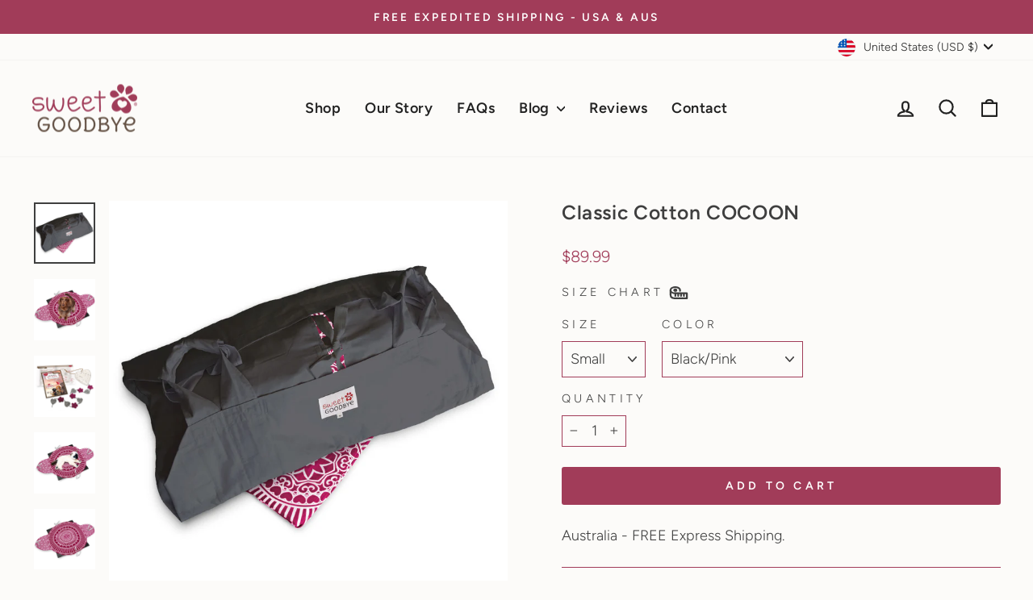

--- FILE ---
content_type: text/html; charset=utf-8
request_url: https://sweetgoodbyeforpets.com/products/sweet-goodbye-cocoon%C2%AE-eco-friendly-soft-pet-casket-burial-cremation-ceremony-kit-classic-cotton?variant=45011568066747
body_size: 49657
content:
<!doctype html>
<html class="no-js" lang="en" dir="ltr">
<head>
  <meta charset="utf-8">
  <meta http-equiv="X-UA-Compatible" content="IE=edge,chrome=1">
  <meta name="viewport" content="width=device-width,initial-scale=1">
  <meta name="theme-color" content="#a13c59">
  <link rel="canonical" href="https://sweetgoodbyeforpets.com/products/sweet-goodbye-cocoon%c2%ae-eco-friendly-soft-pet-casket-burial-cremation-ceremony-kit-classic-cotton">
  <link rel="preconnect" href="https://cdn.shopify.com" crossorigin>
  <link rel="preconnect" href="https://fonts.shopifycdn.com" crossorigin>
  <link rel="dns-prefetch" href="https://productreviews.shopifycdn.com">
  <link rel="dns-prefetch" href="https://ajax.googleapis.com">
  <link rel="dns-prefetch" href="https://maps.googleapis.com">
  <link rel="dns-prefetch" href="https://maps.gstatic.com"><link rel="shortcut icon" href="//sweetgoodbyeforpets.com/cdn/shop/files/SG-SweetHeart_Favicon_32x32.png?v=1693785762" type="image/png" /><title>Classic Cotton COCOON
&ndash; Sweet Goodbye for Pets
</title>
<meta name="description" content="The Sweet Goodbye COCOON® (Classic Cotton) is a soft, beautifully designed, handmade, quality shroud with a protective cotton canvas layer. It keeps your beloved pets safe and snug so they can be securely transported for burial or cremation and laid with care in their final resting place. Our customers love this eco-fr"><meta property="og:site_name" content="Sweet Goodbye for Pets">
  <meta property="og:url" content="https://sweetgoodbyeforpets.com/products/sweet-goodbye-cocoon%c2%ae-eco-friendly-soft-pet-casket-burial-cremation-ceremony-kit-classic-cotton">
  <meta property="og:title" content="Classic Cotton COCOON">
  <meta property="og:type" content="product">
  <meta property="og:description" content="The Sweet Goodbye COCOON® (Classic Cotton) is a soft, beautifully designed, handmade, quality shroud with a protective cotton canvas layer. It keeps your beloved pets safe and snug so they can be securely transported for burial or cremation and laid with care in their final resting place. Our customers love this eco-fr"><meta property="og:image" content="http://sweetgoodbyeforpets.com/cdn/shop/files/COTTON_Cover_Banner.jpg?v=1741054671">
    <meta property="og:image:secure_url" content="https://sweetgoodbyeforpets.com/cdn/shop/files/COTTON_Cover_Banner.jpg?v=1741054671">
    <meta property="og:image:width" content="1500">
    <meta property="og:image:height" content="1200"><meta name="twitter:site" content="@">
  <meta name="twitter:card" content="summary_large_image">
  <meta name="twitter:title" content="Classic Cotton COCOON">
  <meta name="twitter:description" content="The Sweet Goodbye COCOON® (Classic Cotton) is a soft, beautifully designed, handmade, quality shroud with a protective cotton canvas layer. It keeps your beloved pets safe and snug so they can be securely transported for burial or cremation and laid with care in their final resting place. Our customers love this eco-fr">
<style data-shopify>@font-face {
  font-family: Figtree;
  font-weight: 600;
  font-style: normal;
  font-display: swap;
  src: url("//sweetgoodbyeforpets.com/cdn/fonts/figtree/figtree_n6.9d1ea52bb49a0a86cfd1b0383d00f83d3fcc14de.woff2") format("woff2"),
       url("//sweetgoodbyeforpets.com/cdn/fonts/figtree/figtree_n6.f0fcdea525a0e47b2ae4ab645832a8e8a96d31d3.woff") format("woff");
}

  @font-face {
  font-family: Figtree;
  font-weight: 300;
  font-style: normal;
  font-display: swap;
  src: url("//sweetgoodbyeforpets.com/cdn/fonts/figtree/figtree_n3.e4cc0323f8b9feb279bf6ced9d868d88ce80289f.woff2") format("woff2"),
       url("//sweetgoodbyeforpets.com/cdn/fonts/figtree/figtree_n3.db79ac3fb83d054d99bd79fccf8e8782b5cf449e.woff") format("woff");
}


  @font-face {
  font-family: Figtree;
  font-weight: 600;
  font-style: normal;
  font-display: swap;
  src: url("//sweetgoodbyeforpets.com/cdn/fonts/figtree/figtree_n6.9d1ea52bb49a0a86cfd1b0383d00f83d3fcc14de.woff2") format("woff2"),
       url("//sweetgoodbyeforpets.com/cdn/fonts/figtree/figtree_n6.f0fcdea525a0e47b2ae4ab645832a8e8a96d31d3.woff") format("woff");
}

  @font-face {
  font-family: Figtree;
  font-weight: 300;
  font-style: italic;
  font-display: swap;
  src: url("//sweetgoodbyeforpets.com/cdn/fonts/figtree/figtree_i3.914abbe7a583759f0a18bf02652c9ee1f4bb1c6d.woff2") format("woff2"),
       url("//sweetgoodbyeforpets.com/cdn/fonts/figtree/figtree_i3.3d7354f07ddb3c61082efcb69896c65d6c00d9fa.woff") format("woff");
}

  @font-face {
  font-family: Figtree;
  font-weight: 600;
  font-style: italic;
  font-display: swap;
  src: url("//sweetgoodbyeforpets.com/cdn/fonts/figtree/figtree_i6.702baae75738b446cfbed6ac0d60cab7b21e61ba.woff2") format("woff2"),
       url("//sweetgoodbyeforpets.com/cdn/fonts/figtree/figtree_i6.6b8dc40d16c9905d29525156e284509f871ce8f9.woff") format("woff");
}

</style><link href="//sweetgoodbyeforpets.com/cdn/shop/t/34/assets/theme.css?v=910478780765023211741229661" rel="stylesheet" type="text/css" media="all" />
<style data-shopify>:root {
    --typeHeaderPrimary: Figtree;
    --typeHeaderFallback: sans-serif;
    --typeHeaderSize: 29px;
    --typeHeaderWeight: 600;
    --typeHeaderLineHeight: 1.2;
    --typeHeaderSpacing: 0.025em;

    --typeBasePrimary:Figtree;
    --typeBaseFallback:sans-serif;
    --typeBaseSize: 18px;
    --typeBaseWeight: 300;
    --typeBaseSpacing: 0.0em;
    --typeBaseLineHeight: 1.5;
    --typeBaselineHeightMinus01: 1.4;

    --typeCollectionTitle: 20px;

    --iconWeight: 5px;
    --iconLinecaps: round;

    
        --buttonRadius: 3px;
    

    --colorGridOverlayOpacity: 0.1;
    --colorAnnouncement: #a13c59;
    --colorAnnouncementText: #ffffff;

    --colorBody: #fcfbf9;
    --colorBodyAlpha05: rgba(252, 251, 249, 0.05);
    --colorBodyDim: #f4f0e8;
    --colorBodyLightDim: #f9f6f2;
    --colorBodyMediumDim: #f5f2eb;


    --colorBorder: #a13c59;

    --colorBtnPrimary: #a13c59;
    --colorBtnPrimaryLight: #be5271;
    --colorBtnPrimaryDim: #8e354f;
    --colorBtnPrimaryText: #ffffff;

    --colorCartDot: #f7ebe8;

    --colorDrawers: #a13c59;
    --colorDrawersDim: #8e354f;
    --colorDrawerBorder: #a13c59;
    --colorDrawerText: #ffffff;
    --colorDrawerTextDark: #d9d9d9;
    --colorDrawerButton: #a13c59;
    --colorDrawerButtonText: #f7ebe8;

    --colorFooter: #e7e1dc;
    --colorFooterText: #212121;
    --colorFooterTextAlpha01: #212121;

    --colorGridOverlay: rgba(0,0,0,0);
    --colorGridOverlayOpacity: 0.1;

    --colorHeaderTextAlpha01: rgba(33, 33, 33, 0.1);

    --colorHeroText: #fff;

    --colorSmallImageBg: rgba(0,0,0,0);
    --colorLargeImageBg: rgba(0,0,0,0);

    --colorImageOverlay: rgba(0,0,0,0);
    --colorImageOverlayOpacity: 0.15;
    --colorImageOverlayTextShadow: 0.3;

    --colorLink: #3f3f3f;

    --colorModalBg: rgba(247, 235, 232, 0.6);

    --colorNav: #fcfbf9;
    --colorNavText: #212121;

    --colorPrice: #a13c59;

    --colorSaleTag: #a13c59;
    --colorSaleTagText: #ffffff;

    --colorTextBody: #3f3f3f;
    --colorTextBodyAlpha015: rgba(63, 63, 63, 0.15);
    --colorTextBodyAlpha005: rgba(63, 63, 63, 0.05);
    --colorTextBodyAlpha008: rgba(63, 63, 63, 0.08);
    --colorTextSavings: #a13c59;

    --urlIcoSelect: url(//sweetgoodbyeforpets.com/cdn/shop/t/34/assets/ico-select.svg);
    --urlIcoSelectFooter: url(//sweetgoodbyeforpets.com/cdn/shop/t/34/assets/ico-select-footer.svg);
    --urlIcoSelectWhite: url(//sweetgoodbyeforpets.com/cdn/shop/t/34/assets/ico-select-white.svg);

    --grid-gutter: 17px;
    --drawer-gutter: 20px;

    --sizeChartMargin: 25px 0;
    --sizeChartIconMargin: 5px;

    --newsletterReminderPadding: 40px;

    /*Shop Pay Installments*/
    --color-body-text: #3f3f3f;
    --color-body: #fcfbf9;
    --color-bg: #fcfbf9;
    }

    .placeholder-content {
    background-image: linear-gradient(100deg, rgba(0,0,0,0) 40%, rgba(0, 0, 0, 0.0) 63%, rgba(0,0,0,0) 79%);
    }</style><script>
    document.documentElement.className = document.documentElement.className.replace('no-js', 'js');

    window.theme = window.theme || {};
    theme.routes = {
      home: "/",
      cart: "/cart.js",
      cartPage: "/cart",
      cartAdd: "/cart/add.js",
      cartChange: "/cart/change.js",
      search: "/search",
      predictiveSearch: "/search/suggest"
    };
    theme.strings = {
      soldOut: "Sold Out",
      unavailable: "Unavailable",
      inStockLabel: "In stock, ready to ship",
      oneStockLabel: "Low stock - [count] item left",
      otherStockLabel: "Low stock - [count] items left",
      willNotShipUntil: "Ready to ship [date]",
      willBeInStockAfter: "Back in stock [date]",
      waitingForStock: "Backordered, shipping soon",
      savePrice: "Save [saved_amount]",
      cartEmpty: "Your cart is currently empty.",
      cartTermsConfirmation: "You must agree with the terms and conditions of sales to check out",
      searchCollections: "Collections",
      searchPages: "Pages",
      searchArticles: "Articles",
      productFrom: "from ",
      maxQuantity: "You can only have [quantity] of [title] in your cart."
    };
    theme.settings = {
      cartType: "page",
      isCustomerTemplate: false,
      moneyFormat: "${{amount}}",
      saveType: "dollar",
      productImageSize: "natural",
      productImageCover: false,
      predictiveSearch: true,
      predictiveSearchType: null,
      predictiveSearchVendor: false,
      predictiveSearchPrice: false,
      quickView: false,
      themeName: 'Impulse',
      themeVersion: "7.6.1"
    };
  </script>

  <script>window.performance && window.performance.mark && window.performance.mark('shopify.content_for_header.start');</script><meta name="google-site-verification" content="9v5Vd65Xwr7289Z0YFk4lDRffSG5jgJ62PTNNLqxmbY">
<meta name="facebook-domain-verification" content="lolcaf5t75nfgs65imcjgdlmqgxyr5">
<meta name="facebook-domain-verification" content="hpu63wenr9jz8kolr92h3wm68vaztj">
<meta name="google-site-verification" content="W3w9LhUbfrWYW4NIdUMFndfNUrhj3r_BRvFmuNsO6-o">
<meta name="google-site-verification" content="N1Bg27xCSa3LgrrJCeWVwEB_mg4ifrekcz5onwz9YJE">
<meta id="shopify-digital-wallet" name="shopify-digital-wallet" content="/25614778434/digital_wallets/dialog">
<meta name="shopify-checkout-api-token" content="ca3197897373e891105694823c878c59">
<meta id="in-context-paypal-metadata" data-shop-id="25614778434" data-venmo-supported="false" data-environment="production" data-locale="en_US" data-paypal-v4="true" data-currency="USD">
<link rel="alternate" type="application/json+oembed" href="https://sweetgoodbyeforpets.com/products/sweet-goodbye-cocoon%c2%ae-eco-friendly-soft-pet-casket-burial-cremation-ceremony-kit-classic-cotton.oembed">
<script async="async" src="/checkouts/internal/preloads.js?locale=en-US"></script>
<link rel="preconnect" href="https://shop.app" crossorigin="anonymous">
<script async="async" src="https://shop.app/checkouts/internal/preloads.js?locale=en-US&shop_id=25614778434" crossorigin="anonymous"></script>
<script id="apple-pay-shop-capabilities" type="application/json">{"shopId":25614778434,"countryCode":"AU","currencyCode":"USD","merchantCapabilities":["supports3DS"],"merchantId":"gid:\/\/shopify\/Shop\/25614778434","merchantName":"Sweet Goodbye for Pets","requiredBillingContactFields":["postalAddress","email","phone"],"requiredShippingContactFields":["postalAddress","email","phone"],"shippingType":"shipping","supportedNetworks":["visa","masterCard","amex","jcb"],"total":{"type":"pending","label":"Sweet Goodbye for Pets","amount":"1.00"},"shopifyPaymentsEnabled":true,"supportsSubscriptions":true}</script>
<script id="shopify-features" type="application/json">{"accessToken":"ca3197897373e891105694823c878c59","betas":["rich-media-storefront-analytics"],"domain":"sweetgoodbyeforpets.com","predictiveSearch":true,"shopId":25614778434,"locale":"en"}</script>
<script>var Shopify = Shopify || {};
Shopify.shop = "sweet-goodbye-pty-ltd.myshopify.com";
Shopify.locale = "en";
Shopify.currency = {"active":"USD","rate":"1.0"};
Shopify.country = "US";
Shopify.theme = {"name":"New Website Jan 2025","id":135199621307,"schema_name":"Impulse","schema_version":"7.6.1","theme_store_id":857,"role":"main"};
Shopify.theme.handle = "null";
Shopify.theme.style = {"id":null,"handle":null};
Shopify.cdnHost = "sweetgoodbyeforpets.com/cdn";
Shopify.routes = Shopify.routes || {};
Shopify.routes.root = "/";</script>
<script type="module">!function(o){(o.Shopify=o.Shopify||{}).modules=!0}(window);</script>
<script>!function(o){function n(){var o=[];function n(){o.push(Array.prototype.slice.apply(arguments))}return n.q=o,n}var t=o.Shopify=o.Shopify||{};t.loadFeatures=n(),t.autoloadFeatures=n()}(window);</script>
<script>
  window.ShopifyPay = window.ShopifyPay || {};
  window.ShopifyPay.apiHost = "shop.app\/pay";
  window.ShopifyPay.redirectState = null;
</script>
<script id="shop-js-analytics" type="application/json">{"pageType":"product"}</script>
<script defer="defer" async type="module" src="//sweetgoodbyeforpets.com/cdn/shopifycloud/shop-js/modules/v2/client.init-shop-cart-sync_D0dqhulL.en.esm.js"></script>
<script defer="defer" async type="module" src="//sweetgoodbyeforpets.com/cdn/shopifycloud/shop-js/modules/v2/chunk.common_CpVO7qML.esm.js"></script>
<script type="module">
  await import("//sweetgoodbyeforpets.com/cdn/shopifycloud/shop-js/modules/v2/client.init-shop-cart-sync_D0dqhulL.en.esm.js");
await import("//sweetgoodbyeforpets.com/cdn/shopifycloud/shop-js/modules/v2/chunk.common_CpVO7qML.esm.js");

  window.Shopify.SignInWithShop?.initShopCartSync?.({"fedCMEnabled":true,"windoidEnabled":true});

</script>
<script>
  window.Shopify = window.Shopify || {};
  if (!window.Shopify.featureAssets) window.Shopify.featureAssets = {};
  window.Shopify.featureAssets['shop-js'] = {"shop-cart-sync":["modules/v2/client.shop-cart-sync_D9bwt38V.en.esm.js","modules/v2/chunk.common_CpVO7qML.esm.js"],"init-fed-cm":["modules/v2/client.init-fed-cm_BJ8NPuHe.en.esm.js","modules/v2/chunk.common_CpVO7qML.esm.js"],"init-shop-email-lookup-coordinator":["modules/v2/client.init-shop-email-lookup-coordinator_pVrP2-kG.en.esm.js","modules/v2/chunk.common_CpVO7qML.esm.js"],"shop-cash-offers":["modules/v2/client.shop-cash-offers_CNh7FWN-.en.esm.js","modules/v2/chunk.common_CpVO7qML.esm.js","modules/v2/chunk.modal_DKF6x0Jh.esm.js"],"init-shop-cart-sync":["modules/v2/client.init-shop-cart-sync_D0dqhulL.en.esm.js","modules/v2/chunk.common_CpVO7qML.esm.js"],"init-windoid":["modules/v2/client.init-windoid_DaoAelzT.en.esm.js","modules/v2/chunk.common_CpVO7qML.esm.js"],"shop-toast-manager":["modules/v2/client.shop-toast-manager_1DND8Tac.en.esm.js","modules/v2/chunk.common_CpVO7qML.esm.js"],"pay-button":["modules/v2/client.pay-button_CFeQi1r6.en.esm.js","modules/v2/chunk.common_CpVO7qML.esm.js"],"shop-button":["modules/v2/client.shop-button_Ca94MDdQ.en.esm.js","modules/v2/chunk.common_CpVO7qML.esm.js"],"shop-login-button":["modules/v2/client.shop-login-button_DPYNfp1Z.en.esm.js","modules/v2/chunk.common_CpVO7qML.esm.js","modules/v2/chunk.modal_DKF6x0Jh.esm.js"],"avatar":["modules/v2/client.avatar_BTnouDA3.en.esm.js"],"shop-follow-button":["modules/v2/client.shop-follow-button_BMKh4nJE.en.esm.js","modules/v2/chunk.common_CpVO7qML.esm.js","modules/v2/chunk.modal_DKF6x0Jh.esm.js"],"init-customer-accounts-sign-up":["modules/v2/client.init-customer-accounts-sign-up_CJXi5kRN.en.esm.js","modules/v2/client.shop-login-button_DPYNfp1Z.en.esm.js","modules/v2/chunk.common_CpVO7qML.esm.js","modules/v2/chunk.modal_DKF6x0Jh.esm.js"],"init-shop-for-new-customer-accounts":["modules/v2/client.init-shop-for-new-customer-accounts_BoBxkgWu.en.esm.js","modules/v2/client.shop-login-button_DPYNfp1Z.en.esm.js","modules/v2/chunk.common_CpVO7qML.esm.js","modules/v2/chunk.modal_DKF6x0Jh.esm.js"],"init-customer-accounts":["modules/v2/client.init-customer-accounts_DCuDTzpR.en.esm.js","modules/v2/client.shop-login-button_DPYNfp1Z.en.esm.js","modules/v2/chunk.common_CpVO7qML.esm.js","modules/v2/chunk.modal_DKF6x0Jh.esm.js"],"checkout-modal":["modules/v2/client.checkout-modal_U_3e4VxF.en.esm.js","modules/v2/chunk.common_CpVO7qML.esm.js","modules/v2/chunk.modal_DKF6x0Jh.esm.js"],"lead-capture":["modules/v2/client.lead-capture_DEgn0Z8u.en.esm.js","modules/v2/chunk.common_CpVO7qML.esm.js","modules/v2/chunk.modal_DKF6x0Jh.esm.js"],"shop-login":["modules/v2/client.shop-login_CoM5QKZ_.en.esm.js","modules/v2/chunk.common_CpVO7qML.esm.js","modules/v2/chunk.modal_DKF6x0Jh.esm.js"],"payment-terms":["modules/v2/client.payment-terms_BmrqWn8r.en.esm.js","modules/v2/chunk.common_CpVO7qML.esm.js","modules/v2/chunk.modal_DKF6x0Jh.esm.js"]};
</script>
<script>(function() {
  var isLoaded = false;
  function asyncLoad() {
    if (isLoaded) return;
    isLoaded = true;
    var urls = ["https:\/\/cdn1.stamped.io\/files\/widget.min.js?shop=sweet-goodbye-pty-ltd.myshopify.com","https:\/\/cdn.zigpoll.com\/zigpoll-shopify-embed.js?accountId=61b1a6be719795466d5fc34c\u0026shop=sweet-goodbye-pty-ltd.myshopify.com","https:\/\/static.klaviyo.com\/onsite\/js\/V9Jx8Q\/klaviyo.js?company_id=V9Jx8Q\u0026shop=sweet-goodbye-pty-ltd.myshopify.com"];
    for (var i = 0; i < urls.length; i++) {
      var s = document.createElement('script');
      s.type = 'text/javascript';
      s.async = true;
      s.src = urls[i];
      var x = document.getElementsByTagName('script')[0];
      x.parentNode.insertBefore(s, x);
    }
  };
  if(window.attachEvent) {
    window.attachEvent('onload', asyncLoad);
  } else {
    window.addEventListener('load', asyncLoad, false);
  }
})();</script>
<script id="__st">var __st={"a":25614778434,"offset":28800,"reqid":"dbb9453b-5916-4f5e-a748-f3628e43dd01-1764794967","pageurl":"sweetgoodbyeforpets.com\/products\/sweet-goodbye-cocoon%C2%AE-eco-friendly-soft-pet-casket-burial-cremation-ceremony-kit-classic-cotton?variant=45011568066747","u":"dce7aa0f4179","p":"product","rtyp":"product","rid":7909060477115};</script>
<script>window.ShopifyPaypalV4VisibilityTracking = true;</script>
<script id="captcha-bootstrap">!function(){'use strict';const t='contact',e='account',n='new_comment',o=[[t,t],['blogs',n],['comments',n],[t,'customer']],c=[[e,'customer_login'],[e,'guest_login'],[e,'recover_customer_password'],[e,'create_customer']],r=t=>t.map((([t,e])=>`form[action*='/${t}']:not([data-nocaptcha='true']) input[name='form_type'][value='${e}']`)).join(','),a=t=>()=>t?[...document.querySelectorAll(t)].map((t=>t.form)):[];function s(){const t=[...o],e=r(t);return a(e)}const i='password',u='form_key',d=['recaptcha-v3-token','g-recaptcha-response','h-captcha-response',i],f=()=>{try{return window.sessionStorage}catch{return}},m='__shopify_v',_=t=>t.elements[u];function p(t,e,n=!1){try{const o=window.sessionStorage,c=JSON.parse(o.getItem(e)),{data:r}=function(t){const{data:e,action:n}=t;return t[m]||n?{data:e,action:n}:{data:t,action:n}}(c);for(const[e,n]of Object.entries(r))t.elements[e]&&(t.elements[e].value=n);n&&o.removeItem(e)}catch(o){console.error('form repopulation failed',{error:o})}}const l='form_type',E='cptcha';function T(t){t.dataset[E]=!0}const w=window,h=w.document,L='Shopify',v='ce_forms',y='captcha';let A=!1;((t,e)=>{const n=(g='f06e6c50-85a8-45c8-87d0-21a2b65856fe',I='https://cdn.shopify.com/shopifycloud/storefront-forms-hcaptcha/ce_storefront_forms_captcha_hcaptcha.v1.5.2.iife.js',D={infoText:'Protected by hCaptcha',privacyText:'Privacy',termsText:'Terms'},(t,e,n)=>{const o=w[L][v],c=o.bindForm;if(c)return c(t,g,e,D).then(n);var r;o.q.push([[t,g,e,D],n]),r=I,A||(h.body.append(Object.assign(h.createElement('script'),{id:'captcha-provider',async:!0,src:r})),A=!0)});var g,I,D;w[L]=w[L]||{},w[L][v]=w[L][v]||{},w[L][v].q=[],w[L][y]=w[L][y]||{},w[L][y].protect=function(t,e){n(t,void 0,e),T(t)},Object.freeze(w[L][y]),function(t,e,n,w,h,L){const[v,y,A,g]=function(t,e,n){const i=e?o:[],u=t?c:[],d=[...i,...u],f=r(d),m=r(i),_=r(d.filter((([t,e])=>n.includes(e))));return[a(f),a(m),a(_),s()]}(w,h,L),I=t=>{const e=t.target;return e instanceof HTMLFormElement?e:e&&e.form},D=t=>v().includes(t);t.addEventListener('submit',(t=>{const e=I(t);if(!e)return;const n=D(e)&&!e.dataset.hcaptchaBound&&!e.dataset.recaptchaBound,o=_(e),c=g().includes(e)&&(!o||!o.value);(n||c)&&t.preventDefault(),c&&!n&&(function(t){try{if(!f())return;!function(t){const e=f();if(!e)return;const n=_(t);if(!n)return;const o=n.value;o&&e.removeItem(o)}(t);const e=Array.from(Array(32),(()=>Math.random().toString(36)[2])).join('');!function(t,e){_(t)||t.append(Object.assign(document.createElement('input'),{type:'hidden',name:u})),t.elements[u].value=e}(t,e),function(t,e){const n=f();if(!n)return;const o=[...t.querySelectorAll(`input[type='${i}']`)].map((({name:t})=>t)),c=[...d,...o],r={};for(const[a,s]of new FormData(t).entries())c.includes(a)||(r[a]=s);n.setItem(e,JSON.stringify({[m]:1,action:t.action,data:r}))}(t,e)}catch(e){console.error('failed to persist form',e)}}(e),e.submit())}));const S=(t,e)=>{t&&!t.dataset[E]&&(n(t,e.some((e=>e===t))),T(t))};for(const o of['focusin','change'])t.addEventListener(o,(t=>{const e=I(t);D(e)&&S(e,y())}));const B=e.get('form_key'),M=e.get(l),P=B&&M;t.addEventListener('DOMContentLoaded',(()=>{const t=y();if(P)for(const e of t)e.elements[l].value===M&&p(e,B);[...new Set([...A(),...v().filter((t=>'true'===t.dataset.shopifyCaptcha))])].forEach((e=>S(e,t)))}))}(h,new URLSearchParams(w.location.search),n,t,e,['guest_login'])})(!0,!0)}();</script>
<script integrity="sha256-52AcMU7V7pcBOXWImdc/TAGTFKeNjmkeM1Pvks/DTgc=" data-source-attribution="shopify.loadfeatures" defer="defer" src="//sweetgoodbyeforpets.com/cdn/shopifycloud/storefront/assets/storefront/load_feature-81c60534.js" crossorigin="anonymous"></script>
<script crossorigin="anonymous" defer="defer" src="//sweetgoodbyeforpets.com/cdn/shopifycloud/storefront/assets/shopify_pay/storefront-65b4c6d7.js?v=20250812"></script>
<script data-source-attribution="shopify.dynamic_checkout.dynamic.init">var Shopify=Shopify||{};Shopify.PaymentButton=Shopify.PaymentButton||{isStorefrontPortableWallets:!0,init:function(){window.Shopify.PaymentButton.init=function(){};var t=document.createElement("script");t.src="https://sweetgoodbyeforpets.com/cdn/shopifycloud/portable-wallets/latest/portable-wallets.en.js",t.type="module",document.head.appendChild(t)}};
</script>
<script data-source-attribution="shopify.dynamic_checkout.buyer_consent">
  function portableWalletsHideBuyerConsent(e){var t=document.getElementById("shopify-buyer-consent"),n=document.getElementById("shopify-subscription-policy-button");t&&n&&(t.classList.add("hidden"),t.setAttribute("aria-hidden","true"),n.removeEventListener("click",e))}function portableWalletsShowBuyerConsent(e){var t=document.getElementById("shopify-buyer-consent"),n=document.getElementById("shopify-subscription-policy-button");t&&n&&(t.classList.remove("hidden"),t.removeAttribute("aria-hidden"),n.addEventListener("click",e))}window.Shopify?.PaymentButton&&(window.Shopify.PaymentButton.hideBuyerConsent=portableWalletsHideBuyerConsent,window.Shopify.PaymentButton.showBuyerConsent=portableWalletsShowBuyerConsent);
</script>
<script data-source-attribution="shopify.dynamic_checkout.cart.bootstrap">document.addEventListener("DOMContentLoaded",(function(){function t(){return document.querySelector("shopify-accelerated-checkout-cart, shopify-accelerated-checkout")}if(t())Shopify.PaymentButton.init();else{new MutationObserver((function(e,n){t()&&(Shopify.PaymentButton.init(),n.disconnect())})).observe(document.body,{childList:!0,subtree:!0})}}));
</script>
<link id="shopify-accelerated-checkout-styles" rel="stylesheet" media="screen" href="https://sweetgoodbyeforpets.com/cdn/shopifycloud/portable-wallets/latest/accelerated-checkout-backwards-compat.css" crossorigin="anonymous">
<style id="shopify-accelerated-checkout-cart">
        #shopify-buyer-consent {
  margin-top: 1em;
  display: inline-block;
  width: 100%;
}

#shopify-buyer-consent.hidden {
  display: none;
}

#shopify-subscription-policy-button {
  background: none;
  border: none;
  padding: 0;
  text-decoration: underline;
  font-size: inherit;
  cursor: pointer;
}

#shopify-subscription-policy-button::before {
  box-shadow: none;
}

      </style>

<script>window.performance && window.performance.mark && window.performance.mark('shopify.content_for_header.end');</script>

  <script src="//sweetgoodbyeforpets.com/cdn/shop/t/34/assets/vendor-scripts-v11.js" defer="defer"></script><link rel="stylesheet" href="//sweetgoodbyeforpets.com/cdn/shop/t/34/assets/country-flags.css"><script src="//sweetgoodbyeforpets.com/cdn/shop/t/34/assets/theme.js?v=104180769944361832221738818526" defer="defer"></script>
<link href="https://monorail-edge.shopifysvc.com" rel="dns-prefetch">
<script>(function(){if ("sendBeacon" in navigator && "performance" in window) {try {var session_token_from_headers = performance.getEntriesByType('navigation')[0].serverTiming.find(x => x.name == '_s').description;} catch {var session_token_from_headers = undefined;}var session_cookie_matches = document.cookie.match(/_shopify_s=([^;]*)/);var session_token_from_cookie = session_cookie_matches && session_cookie_matches.length === 2 ? session_cookie_matches[1] : "";var session_token = session_token_from_headers || session_token_from_cookie || "";function handle_abandonment_event(e) {var entries = performance.getEntries().filter(function(entry) {return /monorail-edge.shopifysvc.com/.test(entry.name);});if (!window.abandonment_tracked && entries.length === 0) {window.abandonment_tracked = true;var currentMs = Date.now();var navigation_start = performance.timing.navigationStart;var payload = {shop_id: 25614778434,url: window.location.href,navigation_start,duration: currentMs - navigation_start,session_token,page_type: "product"};window.navigator.sendBeacon("https://monorail-edge.shopifysvc.com/v1/produce", JSON.stringify({schema_id: "online_store_buyer_site_abandonment/1.1",payload: payload,metadata: {event_created_at_ms: currentMs,event_sent_at_ms: currentMs}}));}}window.addEventListener('pagehide', handle_abandonment_event);}}());</script>
<script id="web-pixels-manager-setup">(function e(e,d,r,n,o){if(void 0===o&&(o={}),!Boolean(null===(a=null===(i=window.Shopify)||void 0===i?void 0:i.analytics)||void 0===a?void 0:a.replayQueue)){var i,a;window.Shopify=window.Shopify||{};var t=window.Shopify;t.analytics=t.analytics||{};var s=t.analytics;s.replayQueue=[],s.publish=function(e,d,r){return s.replayQueue.push([e,d,r]),!0};try{self.performance.mark("wpm:start")}catch(e){}var l=function(){var e={modern:/Edge?\/(1{2}[4-9]|1[2-9]\d|[2-9]\d{2}|\d{4,})\.\d+(\.\d+|)|Firefox\/(1{2}[4-9]|1[2-9]\d|[2-9]\d{2}|\d{4,})\.\d+(\.\d+|)|Chrom(ium|e)\/(9{2}|\d{3,})\.\d+(\.\d+|)|(Maci|X1{2}).+ Version\/(15\.\d+|(1[6-9]|[2-9]\d|\d{3,})\.\d+)([,.]\d+|)( \(\w+\)|)( Mobile\/\w+|) Safari\/|Chrome.+OPR\/(9{2}|\d{3,})\.\d+\.\d+|(CPU[ +]OS|iPhone[ +]OS|CPU[ +]iPhone|CPU IPhone OS|CPU iPad OS)[ +]+(15[._]\d+|(1[6-9]|[2-9]\d|\d{3,})[._]\d+)([._]\d+|)|Android:?[ /-](13[3-9]|1[4-9]\d|[2-9]\d{2}|\d{4,})(\.\d+|)(\.\d+|)|Android.+Firefox\/(13[5-9]|1[4-9]\d|[2-9]\d{2}|\d{4,})\.\d+(\.\d+|)|Android.+Chrom(ium|e)\/(13[3-9]|1[4-9]\d|[2-9]\d{2}|\d{4,})\.\d+(\.\d+|)|SamsungBrowser\/([2-9]\d|\d{3,})\.\d+/,legacy:/Edge?\/(1[6-9]|[2-9]\d|\d{3,})\.\d+(\.\d+|)|Firefox\/(5[4-9]|[6-9]\d|\d{3,})\.\d+(\.\d+|)|Chrom(ium|e)\/(5[1-9]|[6-9]\d|\d{3,})\.\d+(\.\d+|)([\d.]+$|.*Safari\/(?![\d.]+ Edge\/[\d.]+$))|(Maci|X1{2}).+ Version\/(10\.\d+|(1[1-9]|[2-9]\d|\d{3,})\.\d+)([,.]\d+|)( \(\w+\)|)( Mobile\/\w+|) Safari\/|Chrome.+OPR\/(3[89]|[4-9]\d|\d{3,})\.\d+\.\d+|(CPU[ +]OS|iPhone[ +]OS|CPU[ +]iPhone|CPU IPhone OS|CPU iPad OS)[ +]+(10[._]\d+|(1[1-9]|[2-9]\d|\d{3,})[._]\d+)([._]\d+|)|Android:?[ /-](13[3-9]|1[4-9]\d|[2-9]\d{2}|\d{4,})(\.\d+|)(\.\d+|)|Mobile Safari.+OPR\/([89]\d|\d{3,})\.\d+\.\d+|Android.+Firefox\/(13[5-9]|1[4-9]\d|[2-9]\d{2}|\d{4,})\.\d+(\.\d+|)|Android.+Chrom(ium|e)\/(13[3-9]|1[4-9]\d|[2-9]\d{2}|\d{4,})\.\d+(\.\d+|)|Android.+(UC? ?Browser|UCWEB|U3)[ /]?(15\.([5-9]|\d{2,})|(1[6-9]|[2-9]\d|\d{3,})\.\d+)\.\d+|SamsungBrowser\/(5\.\d+|([6-9]|\d{2,})\.\d+)|Android.+MQ{2}Browser\/(14(\.(9|\d{2,})|)|(1[5-9]|[2-9]\d|\d{3,})(\.\d+|))(\.\d+|)|K[Aa][Ii]OS\/(3\.\d+|([4-9]|\d{2,})\.\d+)(\.\d+|)/},d=e.modern,r=e.legacy,n=navigator.userAgent;return n.match(d)?"modern":n.match(r)?"legacy":"unknown"}(),u="modern"===l?"modern":"legacy",c=(null!=n?n:{modern:"",legacy:""})[u],f=function(e){return[e.baseUrl,"/wpm","/b",e.hashVersion,"modern"===e.buildTarget?"m":"l",".js"].join("")}({baseUrl:d,hashVersion:r,buildTarget:u}),m=function(e){var d=e.version,r=e.bundleTarget,n=e.surface,o=e.pageUrl,i=e.monorailEndpoint;return{emit:function(e){var a=e.status,t=e.errorMsg,s=(new Date).getTime(),l=JSON.stringify({metadata:{event_sent_at_ms:s},events:[{schema_id:"web_pixels_manager_load/3.1",payload:{version:d,bundle_target:r,page_url:o,status:a,surface:n,error_msg:t},metadata:{event_created_at_ms:s}}]});if(!i)return console&&console.warn&&console.warn("[Web Pixels Manager] No Monorail endpoint provided, skipping logging."),!1;try{return self.navigator.sendBeacon.bind(self.navigator)(i,l)}catch(e){}var u=new XMLHttpRequest;try{return u.open("POST",i,!0),u.setRequestHeader("Content-Type","text/plain"),u.send(l),!0}catch(e){return console&&console.warn&&console.warn("[Web Pixels Manager] Got an unhandled error while logging to Monorail."),!1}}}}({version:r,bundleTarget:l,surface:e.surface,pageUrl:self.location.href,monorailEndpoint:e.monorailEndpoint});try{o.browserTarget=l,function(e){var d=e.src,r=e.async,n=void 0===r||r,o=e.onload,i=e.onerror,a=e.sri,t=e.scriptDataAttributes,s=void 0===t?{}:t,l=document.createElement("script"),u=document.querySelector("head"),c=document.querySelector("body");if(l.async=n,l.src=d,a&&(l.integrity=a,l.crossOrigin="anonymous"),s)for(var f in s)if(Object.prototype.hasOwnProperty.call(s,f))try{l.dataset[f]=s[f]}catch(e){}if(o&&l.addEventListener("load",o),i&&l.addEventListener("error",i),u)u.appendChild(l);else{if(!c)throw new Error("Did not find a head or body element to append the script");c.appendChild(l)}}({src:f,async:!0,onload:function(){if(!function(){var e,d;return Boolean(null===(d=null===(e=window.Shopify)||void 0===e?void 0:e.analytics)||void 0===d?void 0:d.initialized)}()){var d=window.webPixelsManager.init(e)||void 0;if(d){var r=window.Shopify.analytics;r.replayQueue.forEach((function(e){var r=e[0],n=e[1],o=e[2];d.publishCustomEvent(r,n,o)})),r.replayQueue=[],r.publish=d.publishCustomEvent,r.visitor=d.visitor,r.initialized=!0}}},onerror:function(){return m.emit({status:"failed",errorMsg:"".concat(f," has failed to load")})},sri:function(e){var d=/^sha384-[A-Za-z0-9+/=]+$/;return"string"==typeof e&&d.test(e)}(c)?c:"",scriptDataAttributes:o}),m.emit({status:"loading"})}catch(e){m.emit({status:"failed",errorMsg:(null==e?void 0:e.message)||"Unknown error"})}}})({shopId: 25614778434,storefrontBaseUrl: "https://sweetgoodbyeforpets.com",extensionsBaseUrl: "https://extensions.shopifycdn.com/cdn/shopifycloud/web-pixels-manager",monorailEndpoint: "https://monorail-edge.shopifysvc.com/unstable/produce_batch",surface: "storefront-renderer",enabledBetaFlags: ["2dca8a86"],webPixelsConfigList: [{"id":"351731899","configuration":"{\"config\":\"{\\\"pixel_id\\\":\\\"G-NC6SDC81MN\\\",\\\"target_country\\\":\\\"US\\\",\\\"gtag_events\\\":[{\\\"type\\\":\\\"search\\\",\\\"action_label\\\":[\\\"G-NC6SDC81MN\\\",\\\"AW-696965581\\\/dIGoCKuy0fACEM2zq8wC\\\"]},{\\\"type\\\":\\\"begin_checkout\\\",\\\"action_label\\\":[\\\"G-NC6SDC81MN\\\",\\\"AW-696965581\\\/9QV6CKiy0fACEM2zq8wC\\\"]},{\\\"type\\\":\\\"view_item\\\",\\\"action_label\\\":[\\\"G-NC6SDC81MN\\\",\\\"AW-696965581\\\/7xUdCKqx0fACEM2zq8wC\\\",\\\"MC-Z979C5Y2K7\\\"]},{\\\"type\\\":\\\"purchase\\\",\\\"action_label\\\":[\\\"G-NC6SDC81MN\\\",\\\"AW-696965581\\\/I5E4CKex0fACEM2zq8wC\\\",\\\"MC-Z979C5Y2K7\\\"]},{\\\"type\\\":\\\"page_view\\\",\\\"action_label\\\":[\\\"G-NC6SDC81MN\\\",\\\"AW-696965581\\\/M0uGCKSx0fACEM2zq8wC\\\",\\\"MC-Z979C5Y2K7\\\"]},{\\\"type\\\":\\\"add_payment_info\\\",\\\"action_label\\\":[\\\"G-NC6SDC81MN\\\",\\\"AW-696965581\\\/QfCECK6y0fACEM2zq8wC\\\"]},{\\\"type\\\":\\\"add_to_cart\\\",\\\"action_label\\\":[\\\"G-NC6SDC81MN\\\",\\\"AW-696965581\\\/mXmqCK2x0fACEM2zq8wC\\\"]}],\\\"enable_monitoring_mode\\\":false}\"}","eventPayloadVersion":"v1","runtimeContext":"OPEN","scriptVersion":"b2a88bafab3e21179ed38636efcd8a93","type":"APP","apiClientId":1780363,"privacyPurposes":[],"dataSharingAdjustments":{"protectedCustomerApprovalScopes":["read_customer_address","read_customer_email","read_customer_name","read_customer_personal_data","read_customer_phone"]}},{"id":"309035195","configuration":"{\"pixelCode\":\"CK94LB3C77UFIT27B000\"}","eventPayloadVersion":"v1","runtimeContext":"STRICT","scriptVersion":"22e92c2ad45662f435e4801458fb78cc","type":"APP","apiClientId":4383523,"privacyPurposes":["ANALYTICS","MARKETING","SALE_OF_DATA"],"dataSharingAdjustments":{"protectedCustomerApprovalScopes":["read_customer_address","read_customer_email","read_customer_name","read_customer_personal_data","read_customer_phone"]}},{"id":"121143483","configuration":"{\"pixel_id\":\"382842559919907\",\"pixel_type\":\"facebook_pixel\",\"metaapp_system_user_token\":\"-\"}","eventPayloadVersion":"v1","runtimeContext":"OPEN","scriptVersion":"ca16bc87fe92b6042fbaa3acc2fbdaa6","type":"APP","apiClientId":2329312,"privacyPurposes":["ANALYTICS","MARKETING","SALE_OF_DATA"],"dataSharingAdjustments":{"protectedCustomerApprovalScopes":["read_customer_address","read_customer_email","read_customer_name","read_customer_personal_data","read_customer_phone"]}},{"id":"59113659","configuration":"{\"tagID\":\"2612403795489\"}","eventPayloadVersion":"v1","runtimeContext":"STRICT","scriptVersion":"18031546ee651571ed29edbe71a3550b","type":"APP","apiClientId":3009811,"privacyPurposes":["ANALYTICS","MARKETING","SALE_OF_DATA"],"dataSharingAdjustments":{"protectedCustomerApprovalScopes":["read_customer_address","read_customer_email","read_customer_name","read_customer_personal_data","read_customer_phone"]}},{"id":"shopify-app-pixel","configuration":"{}","eventPayloadVersion":"v1","runtimeContext":"STRICT","scriptVersion":"0450","apiClientId":"shopify-pixel","type":"APP","privacyPurposes":["ANALYTICS","MARKETING"]},{"id":"shopify-custom-pixel","eventPayloadVersion":"v1","runtimeContext":"LAX","scriptVersion":"0450","apiClientId":"shopify-pixel","type":"CUSTOM","privacyPurposes":["ANALYTICS","MARKETING"]}],isMerchantRequest: false,initData: {"shop":{"name":"Sweet Goodbye for Pets","paymentSettings":{"currencyCode":"USD"},"myshopifyDomain":"sweet-goodbye-pty-ltd.myshopify.com","countryCode":"AU","storefrontUrl":"https:\/\/sweetgoodbyeforpets.com"},"customer":null,"cart":null,"checkout":null,"productVariants":[{"price":{"amount":69.99,"currencyCode":"USD"},"product":{"title":"Classic Cotton COCOON","vendor":"Sweet Goodbye Pty Ltd","id":"7909060477115","untranslatedTitle":"Classic Cotton COCOON","url":"\/products\/sweet-goodbye-cocoon%C2%AE-eco-friendly-soft-pet-casket-burial-cremation-ceremony-kit-classic-cotton","type":"Pet Farewell Kit - COCOON Classic Cotton"},"id":"45011578912955","image":{"src":"\/\/sweetgoodbyeforpets.com\/cdn\/shop\/files\/1-Cocoon-Cotton-Wrapped-Black-Magenta-S-M-Sq.jpg?v=1741243198"},"sku":"COT-XXS-Black\/Magenta","title":"XXS \/ Black\/Magenta","untranslatedTitle":"XXS \/ Black\/Magenta"},{"price":{"amount":69.99,"currencyCode":"USD"},"product":{"title":"Classic Cotton COCOON","vendor":"Sweet Goodbye Pty Ltd","id":"7909060477115","untranslatedTitle":"Classic Cotton COCOON","url":"\/products\/sweet-goodbye-cocoon%C2%AE-eco-friendly-soft-pet-casket-burial-cremation-ceremony-kit-classic-cotton","type":"Pet Farewell Kit - COCOON Classic Cotton"},"id":"45011568001211","image":{"src":"\/\/sweetgoodbyeforpets.com\/cdn\/shop\/files\/14-Cocoon-Cotton-Wrapped-Black-Pink-S-M-Sq.jpg?v=1741246621"},"sku":"COT-XXS-Black\/Pink","title":"XXS \/ Black\/Pink","untranslatedTitle":"XXS \/ Black\/Pink"},{"price":{"amount":69.99,"currencyCode":"USD"},"product":{"title":"Classic Cotton COCOON","vendor":"Sweet Goodbye Pty Ltd","id":"7909060477115","untranslatedTitle":"Classic Cotton COCOON","url":"\/products\/sweet-goodbye-cocoon%C2%AE-eco-friendly-soft-pet-casket-burial-cremation-ceremony-kit-classic-cotton","type":"Pet Farewell Kit - COCOON Classic Cotton"},"id":"45011578945723","image":{"src":"\/\/sweetgoodbyeforpets.com\/cdn\/shop\/files\/27-Cocoon-Cotton-Wrapped-Black-TealGreen-S-M-Sq.jpg?v=1741246621"},"sku":"COT-XXS-Black\/Teal Green","title":"XXS \/ Black\/Teal","untranslatedTitle":"XXS \/ Black\/Teal"},{"price":{"amount":69.99,"currencyCode":"USD"},"product":{"title":"Classic Cotton COCOON","vendor":"Sweet Goodbye Pty Ltd","id":"7909060477115","untranslatedTitle":"Classic Cotton COCOON","url":"\/products\/sweet-goodbye-cocoon%C2%AE-eco-friendly-soft-pet-casket-burial-cremation-ceremony-kit-classic-cotton","type":"Pet Farewell Kit - COCOON Classic Cotton"},"id":"45011578978491","image":{"src":"\/\/sweetgoodbyeforpets.com\/cdn\/shop\/files\/40-Cocoon-Cotton-Wrapped-Red-Blue-S-M-Sq.jpg?v=1741246621"},"sku":"COT-XXS-Red\/Blue","title":"XXS \/ Red\/Blue","untranslatedTitle":"XXS \/ Red\/Blue"},{"price":{"amount":69.99,"currencyCode":"USD"},"product":{"title":"Classic Cotton COCOON","vendor":"Sweet Goodbye Pty Ltd","id":"7909060477115","untranslatedTitle":"Classic Cotton COCOON","url":"\/products\/sweet-goodbye-cocoon%C2%AE-eco-friendly-soft-pet-casket-burial-cremation-ceremony-kit-classic-cotton","type":"Pet Farewell Kit - COCOON Classic Cotton"},"id":"45011579011259","image":{"src":"\/\/sweetgoodbyeforpets.com\/cdn\/shop\/files\/54-Cocoon-Cotton-Wrapped-White-Aqua-S-M-Sq.jpg?v=1741246621"},"sku":"COT-XXS-White\/Aqua","title":"XXS \/ White\/Aqua","untranslatedTitle":"XXS \/ White\/Aqua"},{"price":{"amount":69.99,"currencyCode":"USD"},"product":{"title":"Classic Cotton COCOON","vendor":"Sweet Goodbye Pty Ltd","id":"7909060477115","untranslatedTitle":"Classic Cotton COCOON","url":"\/products\/sweet-goodbye-cocoon%C2%AE-eco-friendly-soft-pet-casket-burial-cremation-ceremony-kit-classic-cotton","type":"Pet Farewell Kit - COCOON Classic Cotton"},"id":"45011579044027","image":{"src":"\/\/sweetgoodbyeforpets.com\/cdn\/shop\/files\/68-Cocoon-Cotton-Wrapped-White-Lavender-S-M-Sq.jpg?v=1741246621"},"sku":"COT-XXS-White\/Lavender","title":"XXS \/ White\/Lavender","untranslatedTitle":"XXS \/ White\/Lavender"},{"price":{"amount":69.99,"currencyCode":"USD"},"product":{"title":"Classic Cotton COCOON","vendor":"Sweet Goodbye Pty Ltd","id":"7909060477115","untranslatedTitle":"Classic Cotton COCOON","url":"\/products\/sweet-goodbye-cocoon%C2%AE-eco-friendly-soft-pet-casket-burial-cremation-ceremony-kit-classic-cotton","type":"Pet Farewell Kit - COCOON Classic Cotton"},"id":"45011579076795","image":{"src":"\/\/sweetgoodbyeforpets.com\/cdn\/shop\/files\/81-Cocoon-Cotton-Wrapped-White-LightBlue-S-M-Sq.jpg?v=1741246621"},"sku":"COT-XXS-White\/Lt Blue","title":"XXS \/ White\/Light Blue","untranslatedTitle":"XXS \/ White\/Light Blue"},{"price":{"amount":69.99,"currencyCode":"USD"},"product":{"title":"Classic Cotton COCOON","vendor":"Sweet Goodbye Pty Ltd","id":"7909060477115","untranslatedTitle":"Classic Cotton COCOON","url":"\/products\/sweet-goodbye-cocoon%C2%AE-eco-friendly-soft-pet-casket-burial-cremation-ceremony-kit-classic-cotton","type":"Pet Farewell Kit - COCOON Classic Cotton"},"id":"45011579109563","image":{"src":"\/\/sweetgoodbyeforpets.com\/cdn\/shop\/files\/95-Cocoon-Cotton-Wrapped-White-Natural-S-M-Sq.jpg?v=1741246621"},"sku":"COT-XXS-White\/Natural","title":"XXS \/ White\/Natural","untranslatedTitle":"XXS \/ White\/Natural"},{"price":{"amount":69.99,"currencyCode":"USD"},"product":{"title":"Classic Cotton COCOON","vendor":"Sweet Goodbye Pty Ltd","id":"7909060477115","untranslatedTitle":"Classic Cotton COCOON","url":"\/products\/sweet-goodbye-cocoon%C2%AE-eco-friendly-soft-pet-casket-burial-cremation-ceremony-kit-classic-cotton","type":"Pet Farewell Kit - COCOON Classic Cotton"},"id":"45011579142331","image":{"src":"\/\/sweetgoodbyeforpets.com\/cdn\/shop\/files\/109-Cocoon-Cotton-Wrapped-White-Pink-S-M-Sq.jpg?v=1741246621"},"sku":"COT-XXS-White\/Pink","title":"XXS \/ White\/Pink","untranslatedTitle":"XXS \/ White\/Pink"},{"price":{"amount":79.99,"currencyCode":"USD"},"product":{"title":"Classic Cotton COCOON","vendor":"Sweet Goodbye Pty Ltd","id":"7909060477115","untranslatedTitle":"Classic Cotton COCOON","url":"\/products\/sweet-goodbye-cocoon%C2%AE-eco-friendly-soft-pet-casket-burial-cremation-ceremony-kit-classic-cotton","type":"Pet Farewell Kit - COCOON Classic Cotton"},"id":"45011579175099","image":{"src":"\/\/sweetgoodbyeforpets.com\/cdn\/shop\/files\/12-Cocoon-Cotton-Wrapped-Black-Magenta-XXS-XS-Sq.jpg?v=1741246621"},"sku":"COT-XS-Black\/Magenta","title":"XS \/ Black\/Magenta","untranslatedTitle":"XS \/ Black\/Magenta"},{"price":{"amount":79.99,"currencyCode":"USD"},"product":{"title":"Classic Cotton COCOON","vendor":"Sweet Goodbye Pty Ltd","id":"7909060477115","untranslatedTitle":"Classic Cotton COCOON","url":"\/products\/sweet-goodbye-cocoon%C2%AE-eco-friendly-soft-pet-casket-burial-cremation-ceremony-kit-classic-cotton","type":"Pet Farewell Kit - COCOON Classic Cotton"},"id":"45011568033979","image":{"src":"\/\/sweetgoodbyeforpets.com\/cdn\/shop\/files\/25-Cocoon-Cotton-Wrapped-Black-Pink-XXS-XS-Sq.jpg?v=1741246621"},"sku":"COT-XS-Black\/Pink","title":"XS \/ Black\/Pink","untranslatedTitle":"XS \/ Black\/Pink"},{"price":{"amount":79.99,"currencyCode":"USD"},"product":{"title":"Classic Cotton COCOON","vendor":"Sweet Goodbye Pty Ltd","id":"7909060477115","untranslatedTitle":"Classic Cotton COCOON","url":"\/products\/sweet-goodbye-cocoon%C2%AE-eco-friendly-soft-pet-casket-burial-cremation-ceremony-kit-classic-cotton","type":"Pet Farewell Kit - COCOON Classic Cotton"},"id":"45011579207867","image":{"src":"\/\/sweetgoodbyeforpets.com\/cdn\/shop\/files\/38-Cocoon-Cotton-Wrapped-Black-TealGreen-XXS-XS-Sq.jpg?v=1741246621"},"sku":"COT-XS-Black\/Teal Green","title":"XS \/ Black\/Teal","untranslatedTitle":"XS \/ Black\/Teal"},{"price":{"amount":79.99,"currencyCode":"USD"},"product":{"title":"Classic Cotton COCOON","vendor":"Sweet Goodbye Pty Ltd","id":"7909060477115","untranslatedTitle":"Classic Cotton COCOON","url":"\/products\/sweet-goodbye-cocoon%C2%AE-eco-friendly-soft-pet-casket-burial-cremation-ceremony-kit-classic-cotton","type":"Pet Farewell Kit - COCOON Classic Cotton"},"id":"45011579240635","image":{"src":"\/\/sweetgoodbyeforpets.com\/cdn\/shop\/files\/52-Cocoon-Cotton-Wrapped-Red-Blue-XXS-XS-Sq.jpg?v=1741246621"},"sku":"COT-XS-Red\/Blue","title":"XS \/ Red\/Blue","untranslatedTitle":"XS \/ Red\/Blue"},{"price":{"amount":79.99,"currencyCode":"USD"},"product":{"title":"Classic Cotton COCOON","vendor":"Sweet Goodbye Pty Ltd","id":"7909060477115","untranslatedTitle":"Classic Cotton COCOON","url":"\/products\/sweet-goodbye-cocoon%C2%AE-eco-friendly-soft-pet-casket-burial-cremation-ceremony-kit-classic-cotton","type":"Pet Farewell Kit - COCOON Classic Cotton"},"id":"45011579273403","image":{"src":"\/\/sweetgoodbyeforpets.com\/cdn\/shop\/files\/66-Cocoon-Cotton-Wrapped-White-Aqua-XXS-XS-Sq.jpg?v=1741246621"},"sku":"COT-XS-White\/Aqua","title":"XS \/ White\/Aqua","untranslatedTitle":"XS \/ White\/Aqua"},{"price":{"amount":79.99,"currencyCode":"USD"},"product":{"title":"Classic Cotton COCOON","vendor":"Sweet Goodbye Pty Ltd","id":"7909060477115","untranslatedTitle":"Classic Cotton COCOON","url":"\/products\/sweet-goodbye-cocoon%C2%AE-eco-friendly-soft-pet-casket-burial-cremation-ceremony-kit-classic-cotton","type":"Pet Farewell Kit - COCOON Classic Cotton"},"id":"45011579306171","image":{"src":"\/\/sweetgoodbyeforpets.com\/cdn\/shop\/files\/79-Cocoon-Cotton-Wrapped-White-Lavender-XXS-XS-Sq.jpg?v=1741246621"},"sku":"COT-XS-White\/Lavender","title":"XS \/ White\/Lavender","untranslatedTitle":"XS \/ White\/Lavender"},{"price":{"amount":79.99,"currencyCode":"USD"},"product":{"title":"Classic Cotton COCOON","vendor":"Sweet Goodbye Pty Ltd","id":"7909060477115","untranslatedTitle":"Classic Cotton COCOON","url":"\/products\/sweet-goodbye-cocoon%C2%AE-eco-friendly-soft-pet-casket-burial-cremation-ceremony-kit-classic-cotton","type":"Pet Farewell Kit - COCOON Classic Cotton"},"id":"45011579338939","image":{"src":"\/\/sweetgoodbyeforpets.com\/cdn\/shop\/files\/93-Cocoon-Cotton-Wrapped-White-LightBlue-XXS-XS-Sq.jpg?v=1741246621"},"sku":"COT-XS-White\/Lt Blue","title":"XS \/ White\/Light Blue","untranslatedTitle":"XS \/ White\/Light Blue"},{"price":{"amount":79.99,"currencyCode":"USD"},"product":{"title":"Classic Cotton COCOON","vendor":"Sweet Goodbye Pty Ltd","id":"7909060477115","untranslatedTitle":"Classic Cotton COCOON","url":"\/products\/sweet-goodbye-cocoon%C2%AE-eco-friendly-soft-pet-casket-burial-cremation-ceremony-kit-classic-cotton","type":"Pet Farewell Kit - COCOON Classic Cotton"},"id":"45011579371707","image":{"src":"\/\/sweetgoodbyeforpets.com\/cdn\/shop\/files\/107-Cocoon-Cotton-Wrapped-White-Natural-XXS-XS-Sq.jpg?v=1741246621"},"sku":"COT-XS-White\/Natural","title":"XS \/ White\/Natural","untranslatedTitle":"XS \/ White\/Natural"},{"price":{"amount":79.99,"currencyCode":"USD"},"product":{"title":"Classic Cotton COCOON","vendor":"Sweet Goodbye Pty Ltd","id":"7909060477115","untranslatedTitle":"Classic Cotton COCOON","url":"\/products\/sweet-goodbye-cocoon%C2%AE-eco-friendly-soft-pet-casket-burial-cremation-ceremony-kit-classic-cotton","type":"Pet Farewell Kit - COCOON Classic Cotton"},"id":"45011579404475","image":{"src":"\/\/sweetgoodbyeforpets.com\/cdn\/shop\/files\/121-Cocoon-Cotton-Wrapped-White-Pink-XXS-XS-Sq.jpg?v=1741246621"},"sku":"COT-XS-White\/Pink","title":"XS \/ White\/Pink","untranslatedTitle":"XS \/ White\/Pink"},{"price":{"amount":89.99,"currencyCode":"USD"},"product":{"title":"Classic Cotton COCOON","vendor":"Sweet Goodbye Pty Ltd","id":"7909060477115","untranslatedTitle":"Classic Cotton COCOON","url":"\/products\/sweet-goodbye-cocoon%C2%AE-eco-friendly-soft-pet-casket-burial-cremation-ceremony-kit-classic-cotton","type":"Pet Farewell Kit - COCOON Classic Cotton"},"id":"45011579437243","image":{"src":"\/\/sweetgoodbyeforpets.com\/cdn\/shop\/files\/1-Cocoon-Cotton-Wrapped-Black-Magenta-S-M-Sq.jpg?v=1741243198"},"sku":"COT-Small-Black\/Magenta","title":"Small \/ Black\/Magenta","untranslatedTitle":"Small \/ Black\/Magenta"},{"price":{"amount":89.99,"currencyCode":"USD"},"product":{"title":"Classic Cotton COCOON","vendor":"Sweet Goodbye Pty Ltd","id":"7909060477115","untranslatedTitle":"Classic Cotton COCOON","url":"\/products\/sweet-goodbye-cocoon%C2%AE-eco-friendly-soft-pet-casket-burial-cremation-ceremony-kit-classic-cotton","type":"Pet Farewell Kit - COCOON Classic Cotton"},"id":"45011568066747","image":{"src":"\/\/sweetgoodbyeforpets.com\/cdn\/shop\/files\/14-Cocoon-Cotton-Wrapped-Black-Pink-S-M-Sq.jpg?v=1741246621"},"sku":"COT-Small-Black\/Pink","title":"Small \/ Black\/Pink","untranslatedTitle":"Small \/ Black\/Pink"},{"price":{"amount":89.99,"currencyCode":"USD"},"product":{"title":"Classic Cotton COCOON","vendor":"Sweet Goodbye Pty Ltd","id":"7909060477115","untranslatedTitle":"Classic Cotton COCOON","url":"\/products\/sweet-goodbye-cocoon%C2%AE-eco-friendly-soft-pet-casket-burial-cremation-ceremony-kit-classic-cotton","type":"Pet Farewell Kit - COCOON Classic Cotton"},"id":"45011579470011","image":{"src":"\/\/sweetgoodbyeforpets.com\/cdn\/shop\/files\/27-Cocoon-Cotton-Wrapped-Black-TealGreen-S-M-Sq.jpg?v=1741246621"},"sku":"COT-Small-Black\/Teal Green","title":"Small \/ Black\/Teal","untranslatedTitle":"Small \/ Black\/Teal"},{"price":{"amount":89.99,"currencyCode":"USD"},"product":{"title":"Classic Cotton COCOON","vendor":"Sweet Goodbye Pty Ltd","id":"7909060477115","untranslatedTitle":"Classic Cotton COCOON","url":"\/products\/sweet-goodbye-cocoon%C2%AE-eco-friendly-soft-pet-casket-burial-cremation-ceremony-kit-classic-cotton","type":"Pet Farewell Kit - COCOON Classic Cotton"},"id":"45011579502779","image":{"src":"\/\/sweetgoodbyeforpets.com\/cdn\/shop\/files\/40-Cocoon-Cotton-Wrapped-Red-Blue-S-M-Sq.jpg?v=1741246621"},"sku":"COT-Small-Red\/Blue","title":"Small \/ Red\/Blue","untranslatedTitle":"Small \/ Red\/Blue"},{"price":{"amount":89.99,"currencyCode":"USD"},"product":{"title":"Classic Cotton COCOON","vendor":"Sweet Goodbye Pty Ltd","id":"7909060477115","untranslatedTitle":"Classic Cotton COCOON","url":"\/products\/sweet-goodbye-cocoon%C2%AE-eco-friendly-soft-pet-casket-burial-cremation-ceremony-kit-classic-cotton","type":"Pet Farewell Kit - COCOON Classic Cotton"},"id":"45011579535547","image":{"src":"\/\/sweetgoodbyeforpets.com\/cdn\/shop\/files\/54-Cocoon-Cotton-Wrapped-White-Aqua-S-M-Sq.jpg?v=1741246621"},"sku":"COT-Small-White\/Aqua","title":"Small \/ White\/Aqua","untranslatedTitle":"Small \/ White\/Aqua"},{"price":{"amount":89.99,"currencyCode":"USD"},"product":{"title":"Classic Cotton COCOON","vendor":"Sweet Goodbye Pty Ltd","id":"7909060477115","untranslatedTitle":"Classic Cotton COCOON","url":"\/products\/sweet-goodbye-cocoon%C2%AE-eco-friendly-soft-pet-casket-burial-cremation-ceremony-kit-classic-cotton","type":"Pet Farewell Kit - COCOON Classic Cotton"},"id":"45011579568315","image":{"src":"\/\/sweetgoodbyeforpets.com\/cdn\/shop\/files\/68-Cocoon-Cotton-Wrapped-White-Lavender-S-M-Sq.jpg?v=1741246621"},"sku":"COT-Small-White\/Lavender","title":"Small \/ White\/Lavender","untranslatedTitle":"Small \/ White\/Lavender"},{"price":{"amount":89.99,"currencyCode":"USD"},"product":{"title":"Classic Cotton COCOON","vendor":"Sweet Goodbye Pty Ltd","id":"7909060477115","untranslatedTitle":"Classic Cotton COCOON","url":"\/products\/sweet-goodbye-cocoon%C2%AE-eco-friendly-soft-pet-casket-burial-cremation-ceremony-kit-classic-cotton","type":"Pet Farewell Kit - COCOON Classic Cotton"},"id":"45011579601083","image":{"src":"\/\/sweetgoodbyeforpets.com\/cdn\/shop\/files\/81-Cocoon-Cotton-Wrapped-White-LightBlue-S-M-Sq.jpg?v=1741246621"},"sku":"COT-Small-White\/Lt Blue","title":"Small \/ White\/Light Blue","untranslatedTitle":"Small \/ White\/Light Blue"},{"price":{"amount":89.99,"currencyCode":"USD"},"product":{"title":"Classic Cotton COCOON","vendor":"Sweet Goodbye Pty Ltd","id":"7909060477115","untranslatedTitle":"Classic Cotton COCOON","url":"\/products\/sweet-goodbye-cocoon%C2%AE-eco-friendly-soft-pet-casket-burial-cremation-ceremony-kit-classic-cotton","type":"Pet Farewell Kit - COCOON Classic Cotton"},"id":"45011579633851","image":{"src":"\/\/sweetgoodbyeforpets.com\/cdn\/shop\/files\/95-Cocoon-Cotton-Wrapped-White-Natural-S-M-Sq.jpg?v=1741246621"},"sku":"COT-Small-White\/Natural","title":"Small \/ White\/Natural","untranslatedTitle":"Small \/ White\/Natural"},{"price":{"amount":89.99,"currencyCode":"USD"},"product":{"title":"Classic Cotton COCOON","vendor":"Sweet Goodbye Pty Ltd","id":"7909060477115","untranslatedTitle":"Classic Cotton COCOON","url":"\/products\/sweet-goodbye-cocoon%C2%AE-eco-friendly-soft-pet-casket-burial-cremation-ceremony-kit-classic-cotton","type":"Pet Farewell Kit - COCOON Classic Cotton"},"id":"45011579666619","image":{"src":"\/\/sweetgoodbyeforpets.com\/cdn\/shop\/files\/109-Cocoon-Cotton-Wrapped-White-Pink-S-M-Sq.jpg?v=1741246621"},"sku":"COT-Small-White\/Pink","title":"Small \/ White\/Pink","untranslatedTitle":"Small \/ White\/Pink"},{"price":{"amount":119.99,"currencyCode":"USD"},"product":{"title":"Classic Cotton COCOON","vendor":"Sweet Goodbye Pty Ltd","id":"7909060477115","untranslatedTitle":"Classic Cotton COCOON","url":"\/products\/sweet-goodbye-cocoon%C2%AE-eco-friendly-soft-pet-casket-burial-cremation-ceremony-kit-classic-cotton","type":"Pet Farewell Kit - COCOON Classic Cotton"},"id":"45011579699387","image":{"src":"\/\/sweetgoodbyeforpets.com\/cdn\/shop\/files\/1-Cocoon-Cotton-Wrapped-Black-Magenta-S-M-Sq.jpg?v=1741243198"},"sku":"COT-Medium-Black\/Magenta","title":"Medium \/ Black\/Magenta","untranslatedTitle":"Medium \/ Black\/Magenta"},{"price":{"amount":119.99,"currencyCode":"USD"},"product":{"title":"Classic Cotton COCOON","vendor":"Sweet Goodbye Pty Ltd","id":"7909060477115","untranslatedTitle":"Classic Cotton COCOON","url":"\/products\/sweet-goodbye-cocoon%C2%AE-eco-friendly-soft-pet-casket-burial-cremation-ceremony-kit-classic-cotton","type":"Pet Farewell Kit - COCOON Classic Cotton"},"id":"45011568132283","image":{"src":"\/\/sweetgoodbyeforpets.com\/cdn\/shop\/files\/14-Cocoon-Cotton-Wrapped-Black-Pink-S-M-Sq.jpg?v=1741246621"},"sku":"COT-Medium-Black\/Pink","title":"Medium \/ Black\/Pink","untranslatedTitle":"Medium \/ Black\/Pink"},{"price":{"amount":119.99,"currencyCode":"USD"},"product":{"title":"Classic Cotton COCOON","vendor":"Sweet Goodbye Pty Ltd","id":"7909060477115","untranslatedTitle":"Classic Cotton COCOON","url":"\/products\/sweet-goodbye-cocoon%C2%AE-eco-friendly-soft-pet-casket-burial-cremation-ceremony-kit-classic-cotton","type":"Pet Farewell Kit - COCOON Classic Cotton"},"id":"45011579732155","image":{"src":"\/\/sweetgoodbyeforpets.com\/cdn\/shop\/files\/27-Cocoon-Cotton-Wrapped-Black-TealGreen-S-M-Sq.jpg?v=1741246621"},"sku":"COT-Medium-Black\/Teal Green","title":"Medium \/ Black\/Teal","untranslatedTitle":"Medium \/ Black\/Teal"},{"price":{"amount":119.99,"currencyCode":"USD"},"product":{"title":"Classic Cotton COCOON","vendor":"Sweet Goodbye Pty Ltd","id":"7909060477115","untranslatedTitle":"Classic Cotton COCOON","url":"\/products\/sweet-goodbye-cocoon%C2%AE-eco-friendly-soft-pet-casket-burial-cremation-ceremony-kit-classic-cotton","type":"Pet Farewell Kit - COCOON Classic Cotton"},"id":"45011579764923","image":{"src":"\/\/sweetgoodbyeforpets.com\/cdn\/shop\/files\/40-Cocoon-Cotton-Wrapped-Red-Blue-S-M-Sq.jpg?v=1741246621"},"sku":"COT-Medium-Red\/Blue","title":"Medium \/ Red\/Blue","untranslatedTitle":"Medium \/ Red\/Blue"},{"price":{"amount":119.99,"currencyCode":"USD"},"product":{"title":"Classic Cotton COCOON","vendor":"Sweet Goodbye Pty Ltd","id":"7909060477115","untranslatedTitle":"Classic Cotton COCOON","url":"\/products\/sweet-goodbye-cocoon%C2%AE-eco-friendly-soft-pet-casket-burial-cremation-ceremony-kit-classic-cotton","type":"Pet Farewell Kit - COCOON Classic Cotton"},"id":"45011579797691","image":{"src":"\/\/sweetgoodbyeforpets.com\/cdn\/shop\/files\/54-Cocoon-Cotton-Wrapped-White-Aqua-S-M-Sq.jpg?v=1741246621"},"sku":"COT-Medium-White\/Aqua","title":"Medium \/ White\/Aqua","untranslatedTitle":"Medium \/ White\/Aqua"},{"price":{"amount":119.99,"currencyCode":"USD"},"product":{"title":"Classic Cotton COCOON","vendor":"Sweet Goodbye Pty Ltd","id":"7909060477115","untranslatedTitle":"Classic Cotton COCOON","url":"\/products\/sweet-goodbye-cocoon%C2%AE-eco-friendly-soft-pet-casket-burial-cremation-ceremony-kit-classic-cotton","type":"Pet Farewell Kit - COCOON Classic Cotton"},"id":"45011579830459","image":{"src":"\/\/sweetgoodbyeforpets.com\/cdn\/shop\/files\/68-Cocoon-Cotton-Wrapped-White-Lavender-S-M-Sq.jpg?v=1741246621"},"sku":"COT-Medium-White\/Lavender","title":"Medium \/ White\/Lavender","untranslatedTitle":"Medium \/ White\/Lavender"},{"price":{"amount":119.99,"currencyCode":"USD"},"product":{"title":"Classic Cotton COCOON","vendor":"Sweet Goodbye Pty Ltd","id":"7909060477115","untranslatedTitle":"Classic Cotton COCOON","url":"\/products\/sweet-goodbye-cocoon%C2%AE-eco-friendly-soft-pet-casket-burial-cremation-ceremony-kit-classic-cotton","type":"Pet Farewell Kit - COCOON Classic Cotton"},"id":"45011579863227","image":{"src":"\/\/sweetgoodbyeforpets.com\/cdn\/shop\/files\/81-Cocoon-Cotton-Wrapped-White-LightBlue-S-M-Sq.jpg?v=1741246621"},"sku":"COT-Medium-White\/Lt Blue","title":"Medium \/ White\/Light Blue","untranslatedTitle":"Medium \/ White\/Light Blue"},{"price":{"amount":119.99,"currencyCode":"USD"},"product":{"title":"Classic Cotton COCOON","vendor":"Sweet Goodbye Pty Ltd","id":"7909060477115","untranslatedTitle":"Classic Cotton COCOON","url":"\/products\/sweet-goodbye-cocoon%C2%AE-eco-friendly-soft-pet-casket-burial-cremation-ceremony-kit-classic-cotton","type":"Pet Farewell Kit - COCOON Classic Cotton"},"id":"45011579895995","image":{"src":"\/\/sweetgoodbyeforpets.com\/cdn\/shop\/files\/95-Cocoon-Cotton-Wrapped-White-Natural-S-M-Sq.jpg?v=1741246621"},"sku":"COT-Medium-White\/Natural","title":"Medium \/ White\/Natural","untranslatedTitle":"Medium \/ White\/Natural"},{"price":{"amount":119.99,"currencyCode":"USD"},"product":{"title":"Classic Cotton COCOON","vendor":"Sweet Goodbye Pty Ltd","id":"7909060477115","untranslatedTitle":"Classic Cotton COCOON","url":"\/products\/sweet-goodbye-cocoon%C2%AE-eco-friendly-soft-pet-casket-burial-cremation-ceremony-kit-classic-cotton","type":"Pet Farewell Kit - COCOON Classic Cotton"},"id":"45011579928763","image":{"src":"\/\/sweetgoodbyeforpets.com\/cdn\/shop\/files\/109-Cocoon-Cotton-Wrapped-White-Pink-S-M-Sq.jpg?v=1741246621"},"sku":"COT-Medium-White\/Pink","title":"Medium \/ White\/Pink","untranslatedTitle":"Medium \/ White\/Pink"},{"price":{"amount":159.99,"currencyCode":"USD"},"product":{"title":"Classic Cotton COCOON","vendor":"Sweet Goodbye Pty Ltd","id":"7909060477115","untranslatedTitle":"Classic Cotton COCOON","url":"\/products\/sweet-goodbye-cocoon%C2%AE-eco-friendly-soft-pet-casket-burial-cremation-ceremony-kit-classic-cotton","type":"Pet Farewell Kit - COCOON Classic Cotton"},"id":"45011579961531","image":{"src":"\/\/sweetgoodbyeforpets.com\/cdn\/shop\/files\/6-Cocoon-Cotton-Wrapped-Black-Magenta-L-XL-Sq.jpg?v=1741246621"},"sku":"COT-Large-Black\/Magenta","title":"Large \/ Black\/Magenta","untranslatedTitle":"Large \/ Black\/Magenta"},{"price":{"amount":159.99,"currencyCode":"USD"},"product":{"title":"Classic Cotton COCOON","vendor":"Sweet Goodbye Pty Ltd","id":"7909060477115","untranslatedTitle":"Classic Cotton COCOON","url":"\/products\/sweet-goodbye-cocoon%C2%AE-eco-friendly-soft-pet-casket-burial-cremation-ceremony-kit-classic-cotton","type":"Pet Farewell Kit - COCOON Classic Cotton"},"id":"45011568165051","image":{"src":"\/\/sweetgoodbyeforpets.com\/cdn\/shop\/files\/19-Cocoon-Cotton-Wrapped-Black-Pink-L-XL-Sq.jpg?v=1741246621"},"sku":"COT-Large-Black\/Pink","title":"Large \/ Black\/Pink","untranslatedTitle":"Large \/ Black\/Pink"},{"price":{"amount":159.99,"currencyCode":"USD"},"product":{"title":"Classic Cotton COCOON","vendor":"Sweet Goodbye Pty Ltd","id":"7909060477115","untranslatedTitle":"Classic Cotton COCOON","url":"\/products\/sweet-goodbye-cocoon%C2%AE-eco-friendly-soft-pet-casket-burial-cremation-ceremony-kit-classic-cotton","type":"Pet Farewell Kit - COCOON Classic Cotton"},"id":"45011579994299","image":{"src":"\/\/sweetgoodbyeforpets.com\/cdn\/shop\/files\/32-Cocoon-Cotton-Wrapped-Black-TealGreen-L-XL-Sq.jpg?v=1741246621"},"sku":"COT-Large-Black\/Teal Green","title":"Large \/ Black\/Teal","untranslatedTitle":"Large \/ Black\/Teal"},{"price":{"amount":159.99,"currencyCode":"USD"},"product":{"title":"Classic Cotton COCOON","vendor":"Sweet Goodbye Pty Ltd","id":"7909060477115","untranslatedTitle":"Classic Cotton COCOON","url":"\/products\/sweet-goodbye-cocoon%C2%AE-eco-friendly-soft-pet-casket-burial-cremation-ceremony-kit-classic-cotton","type":"Pet Farewell Kit - COCOON Classic Cotton"},"id":"45011580027067","image":{"src":"\/\/sweetgoodbyeforpets.com\/cdn\/shop\/files\/46-Cocoon-Cotton-Wrapped-Red-Blue-L-XL-Sq.jpg?v=1741246621"},"sku":"COT-Large-Red\/Blue","title":"Large \/ Red\/Blue","untranslatedTitle":"Large \/ Red\/Blue"},{"price":{"amount":159.99,"currencyCode":"USD"},"product":{"title":"Classic Cotton COCOON","vendor":"Sweet Goodbye Pty Ltd","id":"7909060477115","untranslatedTitle":"Classic Cotton COCOON","url":"\/products\/sweet-goodbye-cocoon%C2%AE-eco-friendly-soft-pet-casket-burial-cremation-ceremony-kit-classic-cotton","type":"Pet Farewell Kit - COCOON Classic Cotton"},"id":"45011580059835","image":{"src":"\/\/sweetgoodbyeforpets.com\/cdn\/shop\/files\/60-Cocoon-Cotton-Wrapped-White-Aqua-L-XL-Sq.jpg?v=1741246621"},"sku":"COT-Large-White\/Aqua","title":"Large \/ White\/Aqua","untranslatedTitle":"Large \/ White\/Aqua"},{"price":{"amount":159.99,"currencyCode":"USD"},"product":{"title":"Classic Cotton COCOON","vendor":"Sweet Goodbye Pty Ltd","id":"7909060477115","untranslatedTitle":"Classic Cotton COCOON","url":"\/products\/sweet-goodbye-cocoon%C2%AE-eco-friendly-soft-pet-casket-burial-cremation-ceremony-kit-classic-cotton","type":"Pet Farewell Kit - COCOON Classic Cotton"},"id":"45011580092603","image":{"src":"\/\/sweetgoodbyeforpets.com\/cdn\/shop\/files\/74-Cocoon-Cotton-Wrapped-White-Lavender-L-XL-Sq.jpg?v=1741246621"},"sku":"COT-Large-White\/Lavender","title":"Large \/ White\/Lavender","untranslatedTitle":"Large \/ White\/Lavender"},{"price":{"amount":159.99,"currencyCode":"USD"},"product":{"title":"Classic Cotton COCOON","vendor":"Sweet Goodbye Pty Ltd","id":"7909060477115","untranslatedTitle":"Classic Cotton COCOON","url":"\/products\/sweet-goodbye-cocoon%C2%AE-eco-friendly-soft-pet-casket-burial-cremation-ceremony-kit-classic-cotton","type":"Pet Farewell Kit - COCOON Classic Cotton"},"id":"45011580125371","image":{"src":"\/\/sweetgoodbyeforpets.com\/cdn\/shop\/files\/87-Cocoon-Cotton-Wrapped-White-LightBlue-L-XL-Sq.jpg?v=1741246621"},"sku":"COT-Large-White\/Lt Blue","title":"Large \/ White\/Light Blue","untranslatedTitle":"Large \/ White\/Light Blue"},{"price":{"amount":159.99,"currencyCode":"USD"},"product":{"title":"Classic Cotton COCOON","vendor":"Sweet Goodbye Pty Ltd","id":"7909060477115","untranslatedTitle":"Classic Cotton COCOON","url":"\/products\/sweet-goodbye-cocoon%C2%AE-eco-friendly-soft-pet-casket-burial-cremation-ceremony-kit-classic-cotton","type":"Pet Farewell Kit - COCOON Classic Cotton"},"id":"45011580158139","image":{"src":"\/\/sweetgoodbyeforpets.com\/cdn\/shop\/files\/101-Cocoon-Cotton-Wrapped-White-Natural-L-XL-Sq.jpg?v=1741246621"},"sku":"COT-Large-White\/Natural","title":"Large \/ White\/Natural","untranslatedTitle":"Large \/ White\/Natural"},{"price":{"amount":159.99,"currencyCode":"USD"},"product":{"title":"Classic Cotton COCOON","vendor":"Sweet Goodbye Pty Ltd","id":"7909060477115","untranslatedTitle":"Classic Cotton COCOON","url":"\/products\/sweet-goodbye-cocoon%C2%AE-eco-friendly-soft-pet-casket-burial-cremation-ceremony-kit-classic-cotton","type":"Pet Farewell Kit - COCOON Classic Cotton"},"id":"45011580190907","image":{"src":"\/\/sweetgoodbyeforpets.com\/cdn\/shop\/files\/115-Cocoon-Cotton-Wrapped-White-Pink-L-XL-Sq.jpg?v=1741246621"},"sku":"COT-Large-White\/Pink","title":"Large \/ White\/Pink","untranslatedTitle":"Large \/ White\/Pink"},{"price":{"amount":199.99,"currencyCode":"USD"},"product":{"title":"Classic Cotton COCOON","vendor":"Sweet Goodbye Pty Ltd","id":"7909060477115","untranslatedTitle":"Classic Cotton COCOON","url":"\/products\/sweet-goodbye-cocoon%C2%AE-eco-friendly-soft-pet-casket-burial-cremation-ceremony-kit-classic-cotton","type":"Pet Farewell Kit - COCOON Classic Cotton"},"id":"45011580223675","image":{"src":"\/\/sweetgoodbyeforpets.com\/cdn\/shop\/files\/6-Cocoon-Cotton-Wrapped-Black-Magenta-L-XL-Sq.jpg?v=1741246621"},"sku":"COT-XL-Black\/Magenta","title":"XL \/ Black\/Magenta","untranslatedTitle":"XL \/ Black\/Magenta"},{"price":{"amount":199.99,"currencyCode":"USD"},"product":{"title":"Classic Cotton COCOON","vendor":"Sweet Goodbye Pty Ltd","id":"7909060477115","untranslatedTitle":"Classic Cotton COCOON","url":"\/products\/sweet-goodbye-cocoon%C2%AE-eco-friendly-soft-pet-casket-burial-cremation-ceremony-kit-classic-cotton","type":"Pet Farewell Kit - COCOON Classic Cotton"},"id":"45011568197819","image":{"src":"\/\/sweetgoodbyeforpets.com\/cdn\/shop\/files\/19-Cocoon-Cotton-Wrapped-Black-Pink-L-XL-Sq.jpg?v=1741246621"},"sku":"COT-XL-Black\/Pink","title":"XL \/ Black\/Pink","untranslatedTitle":"XL \/ Black\/Pink"},{"price":{"amount":199.99,"currencyCode":"USD"},"product":{"title":"Classic Cotton COCOON","vendor":"Sweet Goodbye Pty Ltd","id":"7909060477115","untranslatedTitle":"Classic Cotton COCOON","url":"\/products\/sweet-goodbye-cocoon%C2%AE-eco-friendly-soft-pet-casket-burial-cremation-ceremony-kit-classic-cotton","type":"Pet Farewell Kit - COCOON Classic Cotton"},"id":"45011580256443","image":{"src":"\/\/sweetgoodbyeforpets.com\/cdn\/shop\/files\/32-Cocoon-Cotton-Wrapped-Black-TealGreen-L-XL-Sq.jpg?v=1741246621"},"sku":"COT-XL-Black\/Teal Green","title":"XL \/ Black\/Teal","untranslatedTitle":"XL \/ Black\/Teal"},{"price":{"amount":199.99,"currencyCode":"USD"},"product":{"title":"Classic Cotton COCOON","vendor":"Sweet Goodbye Pty Ltd","id":"7909060477115","untranslatedTitle":"Classic Cotton COCOON","url":"\/products\/sweet-goodbye-cocoon%C2%AE-eco-friendly-soft-pet-casket-burial-cremation-ceremony-kit-classic-cotton","type":"Pet Farewell Kit - COCOON Classic Cotton"},"id":"45011580289211","image":{"src":"\/\/sweetgoodbyeforpets.com\/cdn\/shop\/files\/46-Cocoon-Cotton-Wrapped-Red-Blue-L-XL-Sq.jpg?v=1741246621"},"sku":"COT-XL-Red\/Blue","title":"XL \/ Red\/Blue","untranslatedTitle":"XL \/ Red\/Blue"},{"price":{"amount":199.99,"currencyCode":"USD"},"product":{"title":"Classic Cotton COCOON","vendor":"Sweet Goodbye Pty Ltd","id":"7909060477115","untranslatedTitle":"Classic Cotton COCOON","url":"\/products\/sweet-goodbye-cocoon%C2%AE-eco-friendly-soft-pet-casket-burial-cremation-ceremony-kit-classic-cotton","type":"Pet Farewell Kit - COCOON Classic Cotton"},"id":"45011580321979","image":{"src":"\/\/sweetgoodbyeforpets.com\/cdn\/shop\/files\/60-Cocoon-Cotton-Wrapped-White-Aqua-L-XL-Sq.jpg?v=1741246621"},"sku":"COT-XL-White\/Aqua","title":"XL \/ White\/Aqua","untranslatedTitle":"XL \/ White\/Aqua"},{"price":{"amount":199.99,"currencyCode":"USD"},"product":{"title":"Classic Cotton COCOON","vendor":"Sweet Goodbye Pty Ltd","id":"7909060477115","untranslatedTitle":"Classic Cotton COCOON","url":"\/products\/sweet-goodbye-cocoon%C2%AE-eco-friendly-soft-pet-casket-burial-cremation-ceremony-kit-classic-cotton","type":"Pet Farewell Kit - COCOON Classic Cotton"},"id":"45011580354747","image":{"src":"\/\/sweetgoodbyeforpets.com\/cdn\/shop\/files\/74-Cocoon-Cotton-Wrapped-White-Lavender-L-XL-Sq.jpg?v=1741246621"},"sku":"COT-XL-White\/Lavender","title":"XL \/ White\/Lavender","untranslatedTitle":"XL \/ White\/Lavender"},{"price":{"amount":199.99,"currencyCode":"USD"},"product":{"title":"Classic Cotton COCOON","vendor":"Sweet Goodbye Pty Ltd","id":"7909060477115","untranslatedTitle":"Classic Cotton COCOON","url":"\/products\/sweet-goodbye-cocoon%C2%AE-eco-friendly-soft-pet-casket-burial-cremation-ceremony-kit-classic-cotton","type":"Pet Farewell Kit - COCOON Classic Cotton"},"id":"45011580387515","image":{"src":"\/\/sweetgoodbyeforpets.com\/cdn\/shop\/files\/87-Cocoon-Cotton-Wrapped-White-LightBlue-L-XL-Sq.jpg?v=1741246621"},"sku":"COT-XL-White\/Lt Blue","title":"XL \/ White\/Light Blue","untranslatedTitle":"XL \/ White\/Light Blue"},{"price":{"amount":199.99,"currencyCode":"USD"},"product":{"title":"Classic Cotton COCOON","vendor":"Sweet Goodbye Pty Ltd","id":"7909060477115","untranslatedTitle":"Classic Cotton COCOON","url":"\/products\/sweet-goodbye-cocoon%C2%AE-eco-friendly-soft-pet-casket-burial-cremation-ceremony-kit-classic-cotton","type":"Pet Farewell Kit - COCOON Classic Cotton"},"id":"45011580420283","image":{"src":"\/\/sweetgoodbyeforpets.com\/cdn\/shop\/files\/101-Cocoon-Cotton-Wrapped-White-Natural-L-XL-Sq.jpg?v=1741246621"},"sku":"COT-XL-White\/Natural","title":"XL \/ White\/Natural","untranslatedTitle":"XL \/ White\/Natural"},{"price":{"amount":199.99,"currencyCode":"USD"},"product":{"title":"Classic Cotton COCOON","vendor":"Sweet Goodbye Pty Ltd","id":"7909060477115","untranslatedTitle":"Classic Cotton COCOON","url":"\/products\/sweet-goodbye-cocoon%C2%AE-eco-friendly-soft-pet-casket-burial-cremation-ceremony-kit-classic-cotton","type":"Pet Farewell Kit - COCOON Classic Cotton"},"id":"45011580453051","image":{"src":"\/\/sweetgoodbyeforpets.com\/cdn\/shop\/files\/115-Cocoon-Cotton-Wrapped-White-Pink-L-XL-Sq.jpg?v=1741246621"},"sku":"COT-XL-White\/Pink","title":"XL \/ White\/Pink","untranslatedTitle":"XL \/ White\/Pink"}],"purchasingCompany":null},},"https://sweetgoodbyeforpets.com/cdn","ae1676cfwd2530674p4253c800m34e853cb",{"modern":"","legacy":""},{"shopId":"25614778434","storefrontBaseUrl":"https:\/\/sweetgoodbyeforpets.com","extensionBaseUrl":"https:\/\/extensions.shopifycdn.com\/cdn\/shopifycloud\/web-pixels-manager","surface":"storefront-renderer","enabledBetaFlags":"[\"2dca8a86\"]","isMerchantRequest":"false","hashVersion":"ae1676cfwd2530674p4253c800m34e853cb","publish":"custom","events":"[[\"page_viewed\",{}],[\"product_viewed\",{\"productVariant\":{\"price\":{\"amount\":89.99,\"currencyCode\":\"USD\"},\"product\":{\"title\":\"Classic Cotton COCOON\",\"vendor\":\"Sweet Goodbye Pty Ltd\",\"id\":\"7909060477115\",\"untranslatedTitle\":\"Classic Cotton COCOON\",\"url\":\"\/products\/sweet-goodbye-cocoon%C2%AE-eco-friendly-soft-pet-casket-burial-cremation-ceremony-kit-classic-cotton\",\"type\":\"Pet Farewell Kit - COCOON Classic Cotton\"},\"id\":\"45011568066747\",\"image\":{\"src\":\"\/\/sweetgoodbyeforpets.com\/cdn\/shop\/files\/14-Cocoon-Cotton-Wrapped-Black-Pink-S-M-Sq.jpg?v=1741246621\"},\"sku\":\"COT-Small-Black\/Pink\",\"title\":\"Small \/ Black\/Pink\",\"untranslatedTitle\":\"Small \/ Black\/Pink\"}}]]"});</script><script>
  window.ShopifyAnalytics = window.ShopifyAnalytics || {};
  window.ShopifyAnalytics.meta = window.ShopifyAnalytics.meta || {};
  window.ShopifyAnalytics.meta.currency = 'USD';
  var meta = {"product":{"id":7909060477115,"gid":"gid:\/\/shopify\/Product\/7909060477115","vendor":"Sweet Goodbye Pty Ltd","type":"Pet Farewell Kit - COCOON Classic Cotton","variants":[{"id":45011578912955,"price":6999,"name":"Classic Cotton COCOON - XXS \/ Black\/Magenta","public_title":"XXS \/ Black\/Magenta","sku":"COT-XXS-Black\/Magenta"},{"id":45011568001211,"price":6999,"name":"Classic Cotton COCOON - XXS \/ Black\/Pink","public_title":"XXS \/ Black\/Pink","sku":"COT-XXS-Black\/Pink"},{"id":45011578945723,"price":6999,"name":"Classic Cotton COCOON - XXS \/ Black\/Teal","public_title":"XXS \/ Black\/Teal","sku":"COT-XXS-Black\/Teal Green"},{"id":45011578978491,"price":6999,"name":"Classic Cotton COCOON - XXS \/ Red\/Blue","public_title":"XXS \/ Red\/Blue","sku":"COT-XXS-Red\/Blue"},{"id":45011579011259,"price":6999,"name":"Classic Cotton COCOON - XXS \/ White\/Aqua","public_title":"XXS \/ White\/Aqua","sku":"COT-XXS-White\/Aqua"},{"id":45011579044027,"price":6999,"name":"Classic Cotton COCOON - XXS \/ White\/Lavender","public_title":"XXS \/ White\/Lavender","sku":"COT-XXS-White\/Lavender"},{"id":45011579076795,"price":6999,"name":"Classic Cotton COCOON - XXS \/ White\/Light Blue","public_title":"XXS \/ White\/Light Blue","sku":"COT-XXS-White\/Lt Blue"},{"id":45011579109563,"price":6999,"name":"Classic Cotton COCOON - XXS \/ White\/Natural","public_title":"XXS \/ White\/Natural","sku":"COT-XXS-White\/Natural"},{"id":45011579142331,"price":6999,"name":"Classic Cotton COCOON - XXS \/ White\/Pink","public_title":"XXS \/ White\/Pink","sku":"COT-XXS-White\/Pink"},{"id":45011579175099,"price":7999,"name":"Classic Cotton COCOON - XS \/ Black\/Magenta","public_title":"XS \/ Black\/Magenta","sku":"COT-XS-Black\/Magenta"},{"id":45011568033979,"price":7999,"name":"Classic Cotton COCOON - XS \/ Black\/Pink","public_title":"XS \/ Black\/Pink","sku":"COT-XS-Black\/Pink"},{"id":45011579207867,"price":7999,"name":"Classic Cotton COCOON - XS \/ Black\/Teal","public_title":"XS \/ Black\/Teal","sku":"COT-XS-Black\/Teal Green"},{"id":45011579240635,"price":7999,"name":"Classic Cotton COCOON - XS \/ Red\/Blue","public_title":"XS \/ Red\/Blue","sku":"COT-XS-Red\/Blue"},{"id":45011579273403,"price":7999,"name":"Classic Cotton COCOON - XS \/ White\/Aqua","public_title":"XS \/ White\/Aqua","sku":"COT-XS-White\/Aqua"},{"id":45011579306171,"price":7999,"name":"Classic Cotton COCOON - XS \/ White\/Lavender","public_title":"XS \/ White\/Lavender","sku":"COT-XS-White\/Lavender"},{"id":45011579338939,"price":7999,"name":"Classic Cotton COCOON - XS \/ White\/Light Blue","public_title":"XS \/ White\/Light Blue","sku":"COT-XS-White\/Lt Blue"},{"id":45011579371707,"price":7999,"name":"Classic Cotton COCOON - XS \/ White\/Natural","public_title":"XS \/ White\/Natural","sku":"COT-XS-White\/Natural"},{"id":45011579404475,"price":7999,"name":"Classic Cotton COCOON - XS \/ White\/Pink","public_title":"XS \/ White\/Pink","sku":"COT-XS-White\/Pink"},{"id":45011579437243,"price":8999,"name":"Classic Cotton COCOON - Small \/ Black\/Magenta","public_title":"Small \/ Black\/Magenta","sku":"COT-Small-Black\/Magenta"},{"id":45011568066747,"price":8999,"name":"Classic Cotton COCOON - Small \/ Black\/Pink","public_title":"Small \/ Black\/Pink","sku":"COT-Small-Black\/Pink"},{"id":45011579470011,"price":8999,"name":"Classic Cotton COCOON - Small \/ Black\/Teal","public_title":"Small \/ Black\/Teal","sku":"COT-Small-Black\/Teal Green"},{"id":45011579502779,"price":8999,"name":"Classic Cotton COCOON - Small \/ Red\/Blue","public_title":"Small \/ Red\/Blue","sku":"COT-Small-Red\/Blue"},{"id":45011579535547,"price":8999,"name":"Classic Cotton COCOON - Small \/ White\/Aqua","public_title":"Small \/ White\/Aqua","sku":"COT-Small-White\/Aqua"},{"id":45011579568315,"price":8999,"name":"Classic Cotton COCOON - Small \/ White\/Lavender","public_title":"Small \/ White\/Lavender","sku":"COT-Small-White\/Lavender"},{"id":45011579601083,"price":8999,"name":"Classic Cotton COCOON - Small \/ White\/Light Blue","public_title":"Small \/ White\/Light Blue","sku":"COT-Small-White\/Lt Blue"},{"id":45011579633851,"price":8999,"name":"Classic Cotton COCOON - Small \/ White\/Natural","public_title":"Small \/ White\/Natural","sku":"COT-Small-White\/Natural"},{"id":45011579666619,"price":8999,"name":"Classic Cotton COCOON - Small \/ White\/Pink","public_title":"Small \/ White\/Pink","sku":"COT-Small-White\/Pink"},{"id":45011579699387,"price":11999,"name":"Classic Cotton COCOON - Medium \/ Black\/Magenta","public_title":"Medium \/ Black\/Magenta","sku":"COT-Medium-Black\/Magenta"},{"id":45011568132283,"price":11999,"name":"Classic Cotton COCOON - Medium \/ Black\/Pink","public_title":"Medium \/ Black\/Pink","sku":"COT-Medium-Black\/Pink"},{"id":45011579732155,"price":11999,"name":"Classic Cotton COCOON - Medium \/ Black\/Teal","public_title":"Medium \/ Black\/Teal","sku":"COT-Medium-Black\/Teal Green"},{"id":45011579764923,"price":11999,"name":"Classic Cotton COCOON - Medium \/ Red\/Blue","public_title":"Medium \/ Red\/Blue","sku":"COT-Medium-Red\/Blue"},{"id":45011579797691,"price":11999,"name":"Classic Cotton COCOON - Medium \/ White\/Aqua","public_title":"Medium \/ White\/Aqua","sku":"COT-Medium-White\/Aqua"},{"id":45011579830459,"price":11999,"name":"Classic Cotton COCOON - Medium \/ White\/Lavender","public_title":"Medium \/ White\/Lavender","sku":"COT-Medium-White\/Lavender"},{"id":45011579863227,"price":11999,"name":"Classic Cotton COCOON - Medium \/ White\/Light Blue","public_title":"Medium \/ White\/Light Blue","sku":"COT-Medium-White\/Lt Blue"},{"id":45011579895995,"price":11999,"name":"Classic Cotton COCOON - Medium \/ White\/Natural","public_title":"Medium \/ White\/Natural","sku":"COT-Medium-White\/Natural"},{"id":45011579928763,"price":11999,"name":"Classic Cotton COCOON - Medium \/ White\/Pink","public_title":"Medium \/ White\/Pink","sku":"COT-Medium-White\/Pink"},{"id":45011579961531,"price":15999,"name":"Classic Cotton COCOON - Large \/ Black\/Magenta","public_title":"Large \/ Black\/Magenta","sku":"COT-Large-Black\/Magenta"},{"id":45011568165051,"price":15999,"name":"Classic Cotton COCOON - Large \/ Black\/Pink","public_title":"Large \/ Black\/Pink","sku":"COT-Large-Black\/Pink"},{"id":45011579994299,"price":15999,"name":"Classic Cotton COCOON - Large \/ Black\/Teal","public_title":"Large \/ Black\/Teal","sku":"COT-Large-Black\/Teal Green"},{"id":45011580027067,"price":15999,"name":"Classic Cotton COCOON - Large \/ Red\/Blue","public_title":"Large \/ Red\/Blue","sku":"COT-Large-Red\/Blue"},{"id":45011580059835,"price":15999,"name":"Classic Cotton COCOON - Large \/ White\/Aqua","public_title":"Large \/ White\/Aqua","sku":"COT-Large-White\/Aqua"},{"id":45011580092603,"price":15999,"name":"Classic Cotton COCOON - Large \/ White\/Lavender","public_title":"Large \/ White\/Lavender","sku":"COT-Large-White\/Lavender"},{"id":45011580125371,"price":15999,"name":"Classic Cotton COCOON - Large \/ White\/Light Blue","public_title":"Large \/ White\/Light Blue","sku":"COT-Large-White\/Lt Blue"},{"id":45011580158139,"price":15999,"name":"Classic Cotton COCOON - Large \/ White\/Natural","public_title":"Large \/ White\/Natural","sku":"COT-Large-White\/Natural"},{"id":45011580190907,"price":15999,"name":"Classic Cotton COCOON - Large \/ White\/Pink","public_title":"Large \/ White\/Pink","sku":"COT-Large-White\/Pink"},{"id":45011580223675,"price":19999,"name":"Classic Cotton COCOON - XL \/ Black\/Magenta","public_title":"XL \/ Black\/Magenta","sku":"COT-XL-Black\/Magenta"},{"id":45011568197819,"price":19999,"name":"Classic Cotton COCOON - XL \/ Black\/Pink","public_title":"XL \/ Black\/Pink","sku":"COT-XL-Black\/Pink"},{"id":45011580256443,"price":19999,"name":"Classic Cotton COCOON - XL \/ Black\/Teal","public_title":"XL \/ Black\/Teal","sku":"COT-XL-Black\/Teal Green"},{"id":45011580289211,"price":19999,"name":"Classic Cotton COCOON - XL \/ Red\/Blue","public_title":"XL \/ Red\/Blue","sku":"COT-XL-Red\/Blue"},{"id":45011580321979,"price":19999,"name":"Classic Cotton COCOON - XL \/ White\/Aqua","public_title":"XL \/ White\/Aqua","sku":"COT-XL-White\/Aqua"},{"id":45011580354747,"price":19999,"name":"Classic Cotton COCOON - XL \/ White\/Lavender","public_title":"XL \/ White\/Lavender","sku":"COT-XL-White\/Lavender"},{"id":45011580387515,"price":19999,"name":"Classic Cotton COCOON - XL \/ White\/Light Blue","public_title":"XL \/ White\/Light Blue","sku":"COT-XL-White\/Lt Blue"},{"id":45011580420283,"price":19999,"name":"Classic Cotton COCOON - XL \/ White\/Natural","public_title":"XL \/ White\/Natural","sku":"COT-XL-White\/Natural"},{"id":45011580453051,"price":19999,"name":"Classic Cotton COCOON - XL \/ White\/Pink","public_title":"XL \/ White\/Pink","sku":"COT-XL-White\/Pink"}],"remote":false},"page":{"pageType":"product","resourceType":"product","resourceId":7909060477115}};
  for (var attr in meta) {
    window.ShopifyAnalytics.meta[attr] = meta[attr];
  }
</script>
<script class="analytics">
  (function () {
    var customDocumentWrite = function(content) {
      var jquery = null;

      if (window.jQuery) {
        jquery = window.jQuery;
      } else if (window.Checkout && window.Checkout.$) {
        jquery = window.Checkout.$;
      }

      if (jquery) {
        jquery('body').append(content);
      }
    };

    var hasLoggedConversion = function(token) {
      if (token) {
        return document.cookie.indexOf('loggedConversion=' + token) !== -1;
      }
      return false;
    }

    var setCookieIfConversion = function(token) {
      if (token) {
        var twoMonthsFromNow = new Date(Date.now());
        twoMonthsFromNow.setMonth(twoMonthsFromNow.getMonth() + 2);

        document.cookie = 'loggedConversion=' + token + '; expires=' + twoMonthsFromNow;
      }
    }

    var trekkie = window.ShopifyAnalytics.lib = window.trekkie = window.trekkie || [];
    if (trekkie.integrations) {
      return;
    }
    trekkie.methods = [
      'identify',
      'page',
      'ready',
      'track',
      'trackForm',
      'trackLink'
    ];
    trekkie.factory = function(method) {
      return function() {
        var args = Array.prototype.slice.call(arguments);
        args.unshift(method);
        trekkie.push(args);
        return trekkie;
      };
    };
    for (var i = 0; i < trekkie.methods.length; i++) {
      var key = trekkie.methods[i];
      trekkie[key] = trekkie.factory(key);
    }
    trekkie.load = function(config) {
      trekkie.config = config || {};
      trekkie.config.initialDocumentCookie = document.cookie;
      var first = document.getElementsByTagName('script')[0];
      var script = document.createElement('script');
      script.type = 'text/javascript';
      script.onerror = function(e) {
        var scriptFallback = document.createElement('script');
        scriptFallback.type = 'text/javascript';
        scriptFallback.onerror = function(error) {
                var Monorail = {
      produce: function produce(monorailDomain, schemaId, payload) {
        var currentMs = new Date().getTime();
        var event = {
          schema_id: schemaId,
          payload: payload,
          metadata: {
            event_created_at_ms: currentMs,
            event_sent_at_ms: currentMs
          }
        };
        return Monorail.sendRequest("https://" + monorailDomain + "/v1/produce", JSON.stringify(event));
      },
      sendRequest: function sendRequest(endpointUrl, payload) {
        // Try the sendBeacon API
        if (window && window.navigator && typeof window.navigator.sendBeacon === 'function' && typeof window.Blob === 'function' && !Monorail.isIos12()) {
          var blobData = new window.Blob([payload], {
            type: 'text/plain'
          });

          if (window.navigator.sendBeacon(endpointUrl, blobData)) {
            return true;
          } // sendBeacon was not successful

        } // XHR beacon

        var xhr = new XMLHttpRequest();

        try {
          xhr.open('POST', endpointUrl);
          xhr.setRequestHeader('Content-Type', 'text/plain');
          xhr.send(payload);
        } catch (e) {
          console.log(e);
        }

        return false;
      },
      isIos12: function isIos12() {
        return window.navigator.userAgent.lastIndexOf('iPhone; CPU iPhone OS 12_') !== -1 || window.navigator.userAgent.lastIndexOf('iPad; CPU OS 12_') !== -1;
      }
    };
    Monorail.produce('monorail-edge.shopifysvc.com',
      'trekkie_storefront_load_errors/1.1',
      {shop_id: 25614778434,
      theme_id: 135199621307,
      app_name: "storefront",
      context_url: window.location.href,
      source_url: "//sweetgoodbyeforpets.com/cdn/s/trekkie.storefront.3c703df509f0f96f3237c9daa54e2777acf1a1dd.min.js"});

        };
        scriptFallback.async = true;
        scriptFallback.src = '//sweetgoodbyeforpets.com/cdn/s/trekkie.storefront.3c703df509f0f96f3237c9daa54e2777acf1a1dd.min.js';
        first.parentNode.insertBefore(scriptFallback, first);
      };
      script.async = true;
      script.src = '//sweetgoodbyeforpets.com/cdn/s/trekkie.storefront.3c703df509f0f96f3237c9daa54e2777acf1a1dd.min.js';
      first.parentNode.insertBefore(script, first);
    };
    trekkie.load(
      {"Trekkie":{"appName":"storefront","development":false,"defaultAttributes":{"shopId":25614778434,"isMerchantRequest":null,"themeId":135199621307,"themeCityHash":"4051231474250692492","contentLanguage":"en","currency":"USD","eventMetadataId":"f3f7bd7b-8a94-42c7-a9f1-44c63bb4550e"},"isServerSideCookieWritingEnabled":true,"monorailRegion":"shop_domain","enabledBetaFlags":["f0df213a"]},"Session Attribution":{},"S2S":{"facebookCapiEnabled":true,"source":"trekkie-storefront-renderer","apiClientId":580111}}
    );

    var loaded = false;
    trekkie.ready(function() {
      if (loaded) return;
      loaded = true;

      window.ShopifyAnalytics.lib = window.trekkie;

      var originalDocumentWrite = document.write;
      document.write = customDocumentWrite;
      try { window.ShopifyAnalytics.merchantGoogleAnalytics.call(this); } catch(error) {};
      document.write = originalDocumentWrite;

      window.ShopifyAnalytics.lib.page(null,{"pageType":"product","resourceType":"product","resourceId":7909060477115,"shopifyEmitted":true});

      var match = window.location.pathname.match(/checkouts\/(.+)\/(thank_you|post_purchase)/)
      var token = match? match[1]: undefined;
      if (!hasLoggedConversion(token)) {
        setCookieIfConversion(token);
        window.ShopifyAnalytics.lib.track("Viewed Product",{"currency":"USD","variantId":45011568066747,"productId":7909060477115,"productGid":"gid:\/\/shopify\/Product\/7909060477115","name":"Classic Cotton COCOON - Small \/ Black\/Pink","price":"89.99","sku":"COT-Small-Black\/Pink","brand":"Sweet Goodbye Pty Ltd","variant":"Small \/ Black\/Pink","category":"Pet Farewell Kit - COCOON Classic Cotton","nonInteraction":true,"remote":false},undefined,undefined,{"shopifyEmitted":true});
      window.ShopifyAnalytics.lib.track("monorail:\/\/trekkie_storefront_viewed_product\/1.1",{"currency":"USD","variantId":45011568066747,"productId":7909060477115,"productGid":"gid:\/\/shopify\/Product\/7909060477115","name":"Classic Cotton COCOON - Small \/ Black\/Pink","price":"89.99","sku":"COT-Small-Black\/Pink","brand":"Sweet Goodbye Pty Ltd","variant":"Small \/ Black\/Pink","category":"Pet Farewell Kit - COCOON Classic Cotton","nonInteraction":true,"remote":false,"referer":"https:\/\/sweetgoodbyeforpets.com\/products\/sweet-goodbye-cocoon%C2%AE-eco-friendly-soft-pet-casket-burial-cremation-ceremony-kit-classic-cotton?variant=45011568066747"});
      }
    });


        var eventsListenerScript = document.createElement('script');
        eventsListenerScript.async = true;
        eventsListenerScript.src = "//sweetgoodbyeforpets.com/cdn/shopifycloud/storefront/assets/shop_events_listener-3da45d37.js";
        document.getElementsByTagName('head')[0].appendChild(eventsListenerScript);

})();</script>
  <script>
  if (!window.ga || (window.ga && typeof window.ga !== 'function')) {
    window.ga = function ga() {
      (window.ga.q = window.ga.q || []).push(arguments);
      if (window.Shopify && window.Shopify.analytics && typeof window.Shopify.analytics.publish === 'function') {
        window.Shopify.analytics.publish("ga_stub_called", {}, {sendTo: "google_osp_migration"});
      }
      console.error("Shopify's Google Analytics stub called with:", Array.from(arguments), "\nSee https://help.shopify.com/manual/promoting-marketing/pixels/pixel-migration#google for more information.");
    };
    if (window.Shopify && window.Shopify.analytics && typeof window.Shopify.analytics.publish === 'function') {
      window.Shopify.analytics.publish("ga_stub_initialized", {}, {sendTo: "google_osp_migration"});
    }
  }
</script>
<script
  defer
  src="https://sweetgoodbyeforpets.com/cdn/shopifycloud/perf-kit/shopify-perf-kit-2.1.2.min.js"
  data-application="storefront-renderer"
  data-shop-id="25614778434"
  data-render-region="gcp-us-east1"
  data-page-type="product"
  data-theme-instance-id="135199621307"
  data-theme-name="Impulse"
  data-theme-version="7.6.1"
  data-monorail-region="shop_domain"
  data-resource-timing-sampling-rate="10"
  data-shs="true"
  data-shs-beacon="true"
  data-shs-export-with-fetch="true"
  data-shs-logs-sample-rate="1"
></script>
</head>

<body class="template-product" data-center-text="true" data-button_style="round-slight" data-type_header_capitalize="false" data-type_headers_align_text="true" data-type_product_capitalize="false" data-swatch_style="round" >

  <a class="in-page-link visually-hidden skip-link" href="#MainContent">Skip to content</a>

  <div id="PageContainer" class="page-container">
    <div class="transition-body"><!-- BEGIN sections: header-group -->
<div id="shopify-section-sections--16632227561659__announcement" class="shopify-section shopify-section-group-header-group"><style></style>
  <div class="announcement-bar">
    <div class="page-width">
      <div class="slideshow-wrapper">
        <button type="button" class="visually-hidden slideshow__pause" data-id="sections--16632227561659__announcement" aria-live="polite">
          <span class="slideshow__pause-stop">
            <svg aria-hidden="true" focusable="false" role="presentation" class="icon icon-pause" viewBox="0 0 10 13"><path d="M0 0h3v13H0zm7 0h3v13H7z" fill-rule="evenodd"/></svg>
            <span class="icon__fallback-text">Pause slideshow</span>
          </span>
          <span class="slideshow__pause-play">
            <svg aria-hidden="true" focusable="false" role="presentation" class="icon icon-play" viewBox="18.24 17.35 24.52 28.3"><path fill="#323232" d="M22.1 19.151v25.5l20.4-13.489-20.4-12.011z"/></svg>
            <span class="icon__fallback-text">Play slideshow</span>
          </span>
        </button>

        <div
          id="AnnouncementSlider"
          class="announcement-slider"
          data-compact="true"
          data-block-count="1"><div
                id="AnnouncementSlide-announcement_yehz9g"
                class="announcement-slider__slide"
                data-index="0"
                
              ><a class="announcement-link" href="/pages/shop"><span class="announcement-text">FREE EXPEDITED SHIPPING - USA & AUS</span></a></div></div>
      </div>
    </div>
  </div>




</div><div id="shopify-section-sections--16632227561659__header" class="shopify-section shopify-section-group-header-group">

<div id="NavDrawer" class="drawer drawer--right">
  <div class="drawer__contents">
    <div class="drawer__fixed-header">
      <div class="drawer__header appear-animation appear-delay-1">
        <div class="h2 drawer__title"></div>
        <div class="drawer__close">
          <button type="button" class="drawer__close-button js-drawer-close">
            <svg aria-hidden="true" focusable="false" role="presentation" class="icon icon-close" viewBox="0 0 64 64"><title>icon-X</title><path d="m19 17.61 27.12 27.13m0-27.12L19 44.74"/></svg>
            <span class="icon__fallback-text">Close menu</span>
          </button>
        </div>
      </div>
    </div>
    <div class="drawer__scrollable">
      <ul class="mobile-nav mobile-nav--heading-style" role="navigation" aria-label="Primary"><li class="mobile-nav__item appear-animation appear-delay-2"><a href="/pages/shop" class="mobile-nav__link mobile-nav__link--top-level">Shop</a></li><li class="mobile-nav__item appear-animation appear-delay-3"><a href="/pages/about" class="mobile-nav__link mobile-nav__link--top-level">Our Story</a></li><li class="mobile-nav__item appear-animation appear-delay-4"><a href="/pages/product-faqs" class="mobile-nav__link mobile-nav__link--top-level">FAQs</a></li><li class="mobile-nav__item appear-animation appear-delay-5"><div class="mobile-nav__has-sublist"><a href="/blogs/pet-loss-support"
                    class="mobile-nav__link mobile-nav__link--top-level"
                    id="Label-blogs-pet-loss-support4"
                    >
                    Blog
                  </a>
                  <div class="mobile-nav__toggle">
                    <button type="button"
                      aria-controls="Linklist-blogs-pet-loss-support4"
                      aria-labelledby="Label-blogs-pet-loss-support4"
                      class="collapsible-trigger collapsible--auto-height"><span class="collapsible-trigger__icon collapsible-trigger__icon--open" role="presentation">
  <svg aria-hidden="true" focusable="false" role="presentation" class="icon icon--wide icon-chevron-down" viewBox="0 0 28 16"><path d="m1.57 1.59 12.76 12.77L27.1 1.59" stroke-width="2" stroke="#000" fill="none"/></svg>
</span>
</button>
                  </div></div><div id="Linklist-blogs-pet-loss-support4"
                class="mobile-nav__sublist collapsible-content collapsible-content--all"
                >
                <div class="collapsible-content__inner">
                  <ul class="mobile-nav__sublist"><li class="mobile-nav__item">
                        <div class="mobile-nav__child-item"><a href="/blogs/senior-pet-care"
                              class="mobile-nav__link"
                              id="Sublabel-blogs-senior-pet-care1"
                              >
                              Senior Pet Care
                            </a></div></li><li class="mobile-nav__item">
                        <div class="mobile-nav__child-item"><a href="/blogs/pet-loss-support"
                              class="mobile-nav__link"
                              id="Sublabel-blogs-pet-loss-support2"
                              >
                              Pet Loss Support
                            </a></div></li></ul>
                </div>
              </div></li><li class="mobile-nav__item appear-animation appear-delay-6"><a href="/pages/reviews" class="mobile-nav__link mobile-nav__link--top-level">Reviews</a></li><li class="mobile-nav__item appear-animation appear-delay-7"><a href="/pages/contact" class="mobile-nav__link mobile-nav__link--top-level">Contact</a></li><li class="mobile-nav__item mobile-nav__item--secondary">
            <div class="grid"><div class="grid__item one-half appear-animation appear-delay-8">
                  <a href="/account" class="mobile-nav__link">Log in
</a>
                </div></div>
          </li></ul><ul class="mobile-nav__social appear-animation appear-delay-9"><li class="mobile-nav__social-item">
            <a target="_blank" rel="noopener" href="https://www.instagram.com/SweetGoodbyeForPets" title="Sweet Goodbye for Pets on Instagram">
              <svg aria-hidden="true" focusable="false" role="presentation" class="icon icon-instagram" viewBox="0 0 32 32"><title>instagram</title><path fill="#444" d="M16 3.094c4.206 0 4.7.019 6.363.094 1.538.069 2.369.325 2.925.544.738.287 1.262.625 1.813 1.175s.894 1.075 1.175 1.813c.212.556.475 1.387.544 2.925.075 1.662.094 2.156.094 6.363s-.019 4.7-.094 6.363c-.069 1.538-.325 2.369-.544 2.925-.288.738-.625 1.262-1.175 1.813s-1.075.894-1.813 1.175c-.556.212-1.387.475-2.925.544-1.663.075-2.156.094-6.363.094s-4.7-.019-6.363-.094c-1.537-.069-2.369-.325-2.925-.544-.737-.288-1.263-.625-1.813-1.175s-.894-1.075-1.175-1.813c-.212-.556-.475-1.387-.544-2.925-.075-1.663-.094-2.156-.094-6.363s.019-4.7.094-6.363c.069-1.537.325-2.369.544-2.925.287-.737.625-1.263 1.175-1.813s1.075-.894 1.813-1.175c.556-.212 1.388-.475 2.925-.544 1.662-.081 2.156-.094 6.363-.094zm0-2.838c-4.275 0-4.813.019-6.494.094-1.675.075-2.819.344-3.819.731-1.037.4-1.913.944-2.788 1.819S1.486 4.656 1.08 5.688c-.387 1-.656 2.144-.731 3.825-.075 1.675-.094 2.213-.094 6.488s.019 4.813.094 6.494c.075 1.675.344 2.819.731 3.825.4 1.038.944 1.913 1.819 2.788s1.756 1.413 2.788 1.819c1 .387 2.144.656 3.825.731s2.213.094 6.494.094 4.813-.019 6.494-.094c1.675-.075 2.819-.344 3.825-.731 1.038-.4 1.913-.944 2.788-1.819s1.413-1.756 1.819-2.788c.387-1 .656-2.144.731-3.825s.094-2.212.094-6.494-.019-4.813-.094-6.494c-.075-1.675-.344-2.819-.731-3.825-.4-1.038-.944-1.913-1.819-2.788s-1.756-1.413-2.788-1.819c-1-.387-2.144-.656-3.825-.731C20.812.275 20.275.256 16 .256z"/><path fill="#444" d="M16 7.912a8.088 8.088 0 0 0 0 16.175c4.463 0 8.087-3.625 8.087-8.088s-3.625-8.088-8.088-8.088zm0 13.338a5.25 5.25 0 1 1 0-10.5 5.25 5.25 0 1 1 0 10.5zM26.294 7.594a1.887 1.887 0 1 1-3.774.002 1.887 1.887 0 0 1 3.774-.003z"/></svg>
              <span class="icon__fallback-text">Instagram</span>
            </a>
          </li><li class="mobile-nav__social-item">
            <a target="_blank" rel="noopener" href="https://www.facebook.com/SweetGoodbyeForPets" title="Sweet Goodbye for Pets on Facebook">
              <svg aria-hidden="true" focusable="false" role="presentation" class="icon icon-facebook" viewBox="0 0 14222 14222"><path d="M14222 7112c0 3549.352-2600.418 6491.344-6000 7024.72V9168h1657l315-2056H8222V5778c0-562 275-1111 1159-1111h897V2917s-814-139-1592-139c-1624 0-2686 984-2686 2767v1567H4194v2056h1806v4968.72C2600.418 13603.344 0 10661.352 0 7112 0 3184.703 3183.703 1 7111 1s7111 3183.703 7111 7111Zm-8222 7025c362 57 733 86 1111 86-377.945 0-749.003-29.485-1111-86.28Zm2222 0v-.28a7107.458 7107.458 0 0 1-167.717 24.267A7407.158 7407.158 0 0 0 8222 14137Zm-167.717 23.987C7745.664 14201.89 7430.797 14223 7111 14223c319.843 0 634.675-21.479 943.283-62.013Z"/></svg>
              <span class="icon__fallback-text">Facebook</span>
            </a>
          </li><li class="mobile-nav__social-item">
            <a target="_blank" rel="noopener" href="https://www.youtube.com/@SweetGoodbyeForPets" title="Sweet Goodbye for Pets on YouTube">
              <svg aria-hidden="true" focusable="false" role="presentation" class="icon icon-youtube" viewBox="0 0 21 20"><path fill="#444" d="M-.196 15.803q0 1.23.812 2.092t1.977.861h14.946q1.165 0 1.977-.861t.812-2.092V3.909q0-1.23-.82-2.116T17.539.907H2.593q-1.148 0-1.969.886t-.82 2.116v11.894zm7.465-2.149V6.058q0-.115.066-.18.049-.016.082-.016l.082.016 7.153 3.806q.066.066.066.164 0 .066-.066.131l-7.153 3.806q-.033.033-.066.033-.066 0-.098-.033-.066-.066-.066-.131z"/></svg>
              <span class="icon__fallback-text">YouTube</span>
            </a>
          </li><li class="mobile-nav__social-item">
            <a target="_blank" rel="noopener" href="https://www.pinterest.com/SweetGoodbyeForPets" title="Sweet Goodbye for Pets on Pinterest">
              <svg aria-hidden="true" focusable="false" role="presentation" class="icon icon-pinterest" viewBox="0 0 256 256"><path d="M0 128.002c0 52.414 31.518 97.442 76.619 117.239-.36-8.938-.064-19.668 2.228-29.393 2.461-10.391 16.47-69.748 16.47-69.748s-4.089-8.173-4.089-20.252c0-18.969 10.994-33.136 24.686-33.136 11.643 0 17.268 8.745 17.268 19.217 0 11.704-7.465 29.211-11.304 45.426-3.207 13.578 6.808 24.653 20.203 24.653 24.252 0 40.586-31.149 40.586-68.055 0-28.054-18.895-49.052-53.262-49.052-38.828 0-63.017 28.956-63.017 61.3 0 11.152 3.288 19.016 8.438 25.106 2.368 2.797 2.697 3.922 1.84 7.134-.614 2.355-2.024 8.025-2.608 10.272-.852 3.242-3.479 4.401-6.409 3.204-17.884-7.301-26.213-26.886-26.213-48.902 0-36.361 30.666-79.961 91.482-79.961 48.87 0 81.035 35.364 81.035 73.325 0 50.213-27.916 87.726-69.066 87.726-13.819 0-26.818-7.47-31.271-15.955 0 0-7.431 29.492-9.005 35.187-2.714 9.869-8.026 19.733-12.883 27.421a127.897 127.897 0 0 0 36.277 5.249c70.684 0 127.996-57.309 127.996-128.005C256.001 57.309 198.689 0 128.005 0 57.314 0 0 57.309 0 128.002Z"/></svg>
              <span class="icon__fallback-text">Pinterest</span>
            </a>
          </li><li class="mobile-nav__social-item">
            <a target="_blank" rel="noopener" href="https://www.linkedin.com/company/sweetgoodbyeforpets/" title="Sweet Goodbye for Pets on LinkedIn">
              <svg aria-hidden="true" focusable="false" role="presentation" class="icon icon-linkedin" viewBox="0 0 24 24"><path d="M4.98 3.5C4.98 4.881 3.87 6 2.5 6S.02 4.881.02 3.5C.02 2.12 1.13 1 2.5 1s2.48 1.12 2.48 2.5zM5 8H0v16h5V8zm7.982 0H8.014v16h4.969v-8.399c0-4.67 6.029-5.052 6.029 0V24H24V13.869c0-7.88-8.922-7.593-11.018-3.714V8z"/></svg>
              <span class="icon__fallback-text">LinkedIn</span>
            </a>
          </li></ul>
    </div>
  </div>
</div>
<style>
  .site-nav__link,
  .site-nav__dropdown-link:not(.site-nav__dropdown-link--top-level) {
    font-size: 18px;
  }
  

  

  
.site-header {
      box-shadow: 0 0 1px rgba(0,0,0,0.2);
    }

    .toolbar + .header-sticky-wrapper .site-header {
      border-top: 0;
    }</style>

<div data-section-id="sections--16632227561659__header" data-section-type="header"><div class="toolbar small--hide">
  <div class="page-width">
    <div class="toolbar__content"><div class="toolbar__item"><form method="post" action="/localization" id="localization_formtoolbar" accept-charset="UTF-8" class="multi-selectors" enctype="multipart/form-data" data-disclosure-form=""><input type="hidden" name="form_type" value="localization" /><input type="hidden" name="utf8" value="✓" /><input type="hidden" name="_method" value="put" /><input type="hidden" name="return_to" value="/products/sweet-goodbye-cocoon%C2%AE-eco-friendly-soft-pet-casket-burial-cremation-ceremony-kit-classic-cotton?variant=45011568066747" /><div class="multi-selectors__item">
      <h2 class="visually-hidden" id="CurrencyHeading-toolbar">
        Currency
      </h2>

      <div class="disclosure" data-disclosure-currency>
        <button type="button" class="faux-select disclosure__toggle" aria-expanded="false" aria-controls="CurrencyList-toolbar" aria-describedby="CurrencyHeading-toolbar" data-disclosure-toggle><span class="currency-flag currency-flag--us" data-flag="USD" aria-hidden="true"></span><span class="disclosure-list__label">
            United States (USD $)
          </span>
          <svg aria-hidden="true" focusable="false" role="presentation" class="icon icon--wide icon-chevron-down" viewBox="0 0 28 16"><path d="m1.57 1.59 12.76 12.77L27.1 1.59" stroke-width="2" stroke="#000" fill="none"/></svg>
        </button>
        <ul id="CurrencyList-toolbar" class="disclosure-list disclosure-list--down disclosure-list--left" data-disclosure-list><li class="disclosure-list__item">
              <a class="disclosure-list__option" href="#" data-value="AU" data-disclosure-option><span class="currency-flag currency-flag--au" data-flag="AUD" aria-hidden="true"></span><span class="disclosure-list__label">
                  Australia (AUD $)
                </span>
              </a>
            </li><li class="disclosure-list__item disclosure-list__item--current">
              <a class="disclosure-list__option" href="#" aria-current="true" data-value="US" data-disclosure-option><span class="currency-flag currency-flag--us" data-flag="USD" aria-hidden="true"></span><span class="disclosure-list__label">
                  United States (USD $)
                </span>
              </a>
            </li></ul>
        <input type="hidden" name="country_code" value="US" data-disclosure-input>
      </div>
    </div></form></div></div>

  </div>
</div>
<div class="header-sticky-wrapper">
    <div id="HeaderWrapper" class="header-wrapper"><header
        id="SiteHeader"
        class="site-header site-header--heading-style"
        data-sticky="false"
        data-overlay="false">
        <div class="page-width">
          <div
            class="header-layout header-layout--left-center"
            data-logo-align="left"><div class="header-item header-item--logo"><style data-shopify>.header-item--logo,
    .header-layout--left-center .header-item--logo,
    .header-layout--left-center .header-item--icons {
      -webkit-box-flex: 0 1 110px;
      -ms-flex: 0 1 110px;
      flex: 0 1 110px;
    }

    @media only screen and (min-width: 769px) {
      .header-item--logo,
      .header-layout--left-center .header-item--logo,
      .header-layout--left-center .header-item--icons {
        -webkit-box-flex: 0 0 130px;
        -ms-flex: 0 0 130px;
        flex: 0 0 130px;
      }
    }

    .site-header__logo a {
      width: 110px;
    }
    .is-light .site-header__logo .logo--inverted {
      width: 110px;
    }
    @media only screen and (min-width: 769px) {
      .site-header__logo a {
        width: 130px;
      }

      .is-light .site-header__logo .logo--inverted {
        width: 130px;
      }
    }</style><div class="h1 site-header__logo" itemscope itemtype="http://schema.org/Organization" >
      <a
        href="/"
        itemprop="url"
        class="site-header__logo-link logo--has-inverted"
        style="padding-top: 45.26558891454965%">

        





<image-element data-aos="image-fade-in" data-aos-offset="150">


  
<img src="//sweetgoodbyeforpets.com/cdn/shop/files/SG-Logo-Stacked.png?v=1709716129&amp;width=260" alt="" srcset="//sweetgoodbyeforpets.com/cdn/shop/files/SG-Logo-Stacked.png?v=1709716129&amp;width=130 130w, //sweetgoodbyeforpets.com/cdn/shop/files/SG-Logo-Stacked.png?v=1709716129&amp;width=260 260w" width="130" height="58.84526558891455" loading="eager" class="small--hide image-element" sizes="130px" itemprop="logo">
  


</image-element>




<image-element data-aos="image-fade-in" data-aos-offset="150">


  
<img src="//sweetgoodbyeforpets.com/cdn/shop/files/SG-Logo-Stacked.png?v=1709716129&amp;width=220" alt="" srcset="//sweetgoodbyeforpets.com/cdn/shop/files/SG-Logo-Stacked.png?v=1709716129&amp;width=110 110w, //sweetgoodbyeforpets.com/cdn/shop/files/SG-Logo-Stacked.png?v=1709716129&amp;width=220 220w" width="110" height="49.79214780600462" loading="eager" class="medium-up--hide image-element" sizes="110px">
  


</image-element>
</a><a
          href="/"
          itemprop="url"
          class="site-header__logo-link logo--inverted"
          style="padding-top: 45.32374100719424%">

          





<image-element data-aos="image-fade-in" data-aos-offset="150">


  
<img src="//sweetgoodbyeforpets.com/cdn/shop/files/SG-Logo-White-278x126.png?v=1613535786&amp;width=260" alt="" srcset="//sweetgoodbyeforpets.com/cdn/shop/files/SG-Logo-White-278x126.png?v=1613535786&amp;width=130 130w, //sweetgoodbyeforpets.com/cdn/shop/files/SG-Logo-White-278x126.png?v=1613535786&amp;width=260 260w" width="130" height="58.92086330935251" loading="eager" class="small--hide image-element" sizes="130px" itemprop="logo">
  


</image-element>




<image-element data-aos="image-fade-in" data-aos-offset="150">


  
<img src="//sweetgoodbyeforpets.com/cdn/shop/files/SG-Logo-White-278x126.png?v=1613535786&amp;width=220" alt="" srcset="//sweetgoodbyeforpets.com/cdn/shop/files/SG-Logo-White-278x126.png?v=1613535786&amp;width=110 110w, //sweetgoodbyeforpets.com/cdn/shop/files/SG-Logo-White-278x126.png?v=1613535786&amp;width=220 220w" width="110" height="49.856115107913666" loading="eager" class="medium-up--hide image-element" sizes="110px">
  


</image-element>
</a></div></div><div class="header-item header-item--navigation text-center" role="navigation" aria-label="Primary"><ul
  class="site-nav site-navigation small--hide"
><li class="site-nav__item site-nav__expanded-item">
      
        <a
          href="/pages/shop"
          class="site-nav__link site-nav__link--underline"
        >
          Shop
        </a>
      

    </li><li class="site-nav__item site-nav__expanded-item">
      
        <a
          href="/pages/about"
          class="site-nav__link site-nav__link--underline"
        >
          Our Story
        </a>
      

    </li><li class="site-nav__item site-nav__expanded-item">
      
        <a
          href="/pages/product-faqs"
          class="site-nav__link site-nav__link--underline"
        >
          FAQs
        </a>
      

    </li><li class="site-nav__item site-nav__expanded-item site-nav--has-dropdown">
      
        <details
          data-hover="true"
          id="site-nav-item--4"
          class="site-nav__details"
        >
          <summary
            data-link="/blogs/pet-loss-support"
            aria-expanded="false"
            aria-controls="site-nav-item--4"
            class="site-nav__link site-nav__link--underline site-nav__link--has-dropdown"
          >
            Blog <svg aria-hidden="true" focusable="false" role="presentation" class="icon icon--wide icon-chevron-down" viewBox="0 0 28 16"><path d="m1.57 1.59 12.76 12.77L27.1 1.59" stroke-width="2" stroke="#000" fill="none"/></svg>
          </summary>
      
<ul class="site-nav__dropdown text-left"><li class="">
                <a href="/blogs/senior-pet-care" class="site-nav__dropdown-link site-nav__dropdown-link--second-level">
                  Senior Pet Care
</a></li><li class="">
                <a href="/blogs/pet-loss-support" class="site-nav__dropdown-link site-nav__dropdown-link--second-level">
                  Pet Loss Support
</a></li></ul>
        </details>
      
    </li><li class="site-nav__item site-nav__expanded-item">
      
        <a
          href="/pages/reviews"
          class="site-nav__link site-nav__link--underline"
        >
          Reviews
        </a>
      

    </li><li class="site-nav__item site-nav__expanded-item">
      
        <a
          href="/pages/contact"
          class="site-nav__link site-nav__link--underline"
        >
          Contact
        </a>
      

    </li></ul>
</div><div class="header-item header-item--icons"><div class="site-nav">
  <div class="site-nav__icons"><a class="site-nav__link site-nav__link--icon small--hide" href="/account">
        <svg aria-hidden="true" focusable="false" role="presentation" class="icon icon-user" viewBox="0 0 64 64"><title>account</title><path d="M35 39.84v-2.53c3.3-1.91 6-6.66 6-11.41 0-7.63 0-13.82-9-13.82s-9 6.19-9 13.82c0 4.75 2.7 9.51 6 11.41v2.53c-10.18.85-18 6-18 12.16h42c0-6.19-7.82-11.31-18-12.16Z"/></svg>
        <span class="icon__fallback-text">Log in
</span>
      </a><a href="/search" class="site-nav__link site-nav__link--icon js-search-header">
        <svg aria-hidden="true" focusable="false" role="presentation" class="icon icon-search" viewBox="0 0 64 64"><title>icon-search</title><path d="M47.16 28.58A18.58 18.58 0 1 1 28.58 10a18.58 18.58 0 0 1 18.58 18.58ZM54 54 41.94 42"/></svg>
        <span class="icon__fallback-text">Search</span>
      </a><button
        type="button"
        class="site-nav__link site-nav__link--icon js-drawer-open-nav medium-up--hide"
        aria-controls="NavDrawer">
        <svg aria-hidden="true" focusable="false" role="presentation" class="icon icon-hamburger" viewBox="0 0 64 64"><title>icon-hamburger</title><path d="M7 15h51M7 32h43M7 49h51"/></svg>
        <span class="icon__fallback-text">Site navigation</span>
      </button><a href="/cart" class="site-nav__link site-nav__link--icon js-drawer-open-cart" aria-controls="CartDrawer" data-icon="bag-minimal">
      <span class="cart-link"><svg aria-hidden="true" focusable="false" role="presentation" class="icon icon-bag-minimal" viewBox="0 0 64 64"><title>icon-bag-minimal</title><path stroke="null" fill-opacity="null" stroke-opacity="null" fill="null" d="M11.375 17.863h41.25v36.75h-41.25z"/><path stroke="null" d="M22.25 18c0-7.105 4.35-9 9.75-9s9.75 1.895 9.75 9"/></svg><span class="icon__fallback-text">Cart</span>
        <span class="cart-link__bubble"></span>
      </span>
    </a>
  </div>
</div>
</div>
          </div></div>
        <div class="site-header__search-container">
          <div class="site-header__search">
            <div class="page-width">
              <predictive-search data-context="header" data-enabled="true" data-dark="false">
  <div class="predictive__screen" data-screen></div>
  <form action="/search" method="get" role="search">
    <label for="Search" class="hidden-label">Search</label>
    <div class="search__input-wrap">
      <input
        class="search__input"
        id="Search"
        type="search"
        name="q"
        value=""
        role="combobox"
        aria-expanded="false"
        aria-owns="predictive-search-results"
        aria-controls="predictive-search-results"
        aria-haspopup="listbox"
        aria-autocomplete="list"
        autocorrect="off"
        autocomplete="off"
        autocapitalize="off"
        spellcheck="false"
        placeholder="Search"
        tabindex="0"
      >
      <input name="options[prefix]" type="hidden" value="last">
      <button class="btn--search" type="submit">
        <svg aria-hidden="true" focusable="false" role="presentation" class="icon icon-search" viewBox="0 0 64 64"><defs><style>.cls-1{fill:none;stroke:#000;stroke-miterlimit:10;stroke-width:2px}</style></defs><path class="cls-1" d="M47.16 28.58A18.58 18.58 0 1 1 28.58 10a18.58 18.58 0 0 1 18.58 18.58zM54 54L41.94 42"/></svg>
        <span class="icon__fallback-text">Search</span>
      </button>
    </div>

    <button class="btn--close-search">
      <svg aria-hidden="true" focusable="false" role="presentation" class="icon icon-close" viewBox="0 0 64 64"><defs><style>.cls-1{fill:none;stroke:#000;stroke-miterlimit:10;stroke-width:2px}</style></defs><path class="cls-1" d="M19 17.61l27.12 27.13m0-27.13L19 44.74"/></svg>
    </button>
    <div id="predictive-search" class="search__results" tabindex="-1"></div>
  </form>
</predictive-search>

            </div>
          </div>
        </div>
      </header>
    </div>
  </div>
</div>


</div>
<!-- END sections: header-group --><!-- BEGIN sections: popup-group -->

<!-- END sections: popup-group --><main class="main-content" id="MainContent">
        <div id="shopify-section-template--16632230478011__main" class="shopify-section">
<div id="ProductSection-template--16632230478011__main-7909060477115"
  class="product-section"
  data-section-id="template--16632230478011__main"
  data-product-id="7909060477115"
  data-section-type="product"
  data-product-handle="sweet-goodbye-cocoon®-eco-friendly-soft-pet-casket-burial-cremation-ceremony-kit-classic-cotton"
  data-product-title="Classic Cotton COCOON"
  data-product-url="/products/sweet-goodbye-cocoon%C2%AE-eco-friendly-soft-pet-casket-burial-cremation-ceremony-kit-classic-cotton"
  data-aspect-ratio="80.0"
  data-img-url="//sweetgoodbyeforpets.com/cdn/shop/files/COTTON_Cover_Banner_{width}x.jpg?v=1741054671"
  
    data-history="true"
  
  data-modal="false"><script type="application/ld+json">
  {
    "@context": "http://schema.org",
    "@type": "Product",
    "offers": [{
          "@type" : "Offer","sku": "COT-XXS-Black\/Magenta","availability" : "http://schema.org/InStock",
          "price" : 69.99,
          "priceCurrency" : "USD",
          "priceValidUntil": "2025-12-14",
          "url" : "https:\/\/sweetgoodbyeforpets.com\/products\/sweet-goodbye-cocoon%C2%AE-eco-friendly-soft-pet-casket-burial-cremation-ceremony-kit-classic-cotton?variant=45011578912955"
        },
{
          "@type" : "Offer","sku": "COT-XXS-Black\/Pink","availability" : "http://schema.org/InStock",
          "price" : 69.99,
          "priceCurrency" : "USD",
          "priceValidUntil": "2025-12-14",
          "url" : "https:\/\/sweetgoodbyeforpets.com\/products\/sweet-goodbye-cocoon%C2%AE-eco-friendly-soft-pet-casket-burial-cremation-ceremony-kit-classic-cotton?variant=45011568001211"
        },
{
          "@type" : "Offer","sku": "COT-XXS-Black\/Teal Green","availability" : "http://schema.org/InStock",
          "price" : 69.99,
          "priceCurrency" : "USD",
          "priceValidUntil": "2025-12-14",
          "url" : "https:\/\/sweetgoodbyeforpets.com\/products\/sweet-goodbye-cocoon%C2%AE-eco-friendly-soft-pet-casket-burial-cremation-ceremony-kit-classic-cotton?variant=45011578945723"
        },
{
          "@type" : "Offer","sku": "COT-XXS-Red\/Blue","availability" : "http://schema.org/InStock",
          "price" : 69.99,
          "priceCurrency" : "USD",
          "priceValidUntil": "2025-12-14",
          "url" : "https:\/\/sweetgoodbyeforpets.com\/products\/sweet-goodbye-cocoon%C2%AE-eco-friendly-soft-pet-casket-burial-cremation-ceremony-kit-classic-cotton?variant=45011578978491"
        },
{
          "@type" : "Offer","sku": "COT-XXS-White\/Aqua","availability" : "http://schema.org/InStock",
          "price" : 69.99,
          "priceCurrency" : "USD",
          "priceValidUntil": "2025-12-14",
          "url" : "https:\/\/sweetgoodbyeforpets.com\/products\/sweet-goodbye-cocoon%C2%AE-eco-friendly-soft-pet-casket-burial-cremation-ceremony-kit-classic-cotton?variant=45011579011259"
        },
{
          "@type" : "Offer","sku": "COT-XXS-White\/Lavender","availability" : "http://schema.org/InStock",
          "price" : 69.99,
          "priceCurrency" : "USD",
          "priceValidUntil": "2025-12-14",
          "url" : "https:\/\/sweetgoodbyeforpets.com\/products\/sweet-goodbye-cocoon%C2%AE-eco-friendly-soft-pet-casket-burial-cremation-ceremony-kit-classic-cotton?variant=45011579044027"
        },
{
          "@type" : "Offer","sku": "COT-XXS-White\/Lt Blue","availability" : "http://schema.org/InStock",
          "price" : 69.99,
          "priceCurrency" : "USD",
          "priceValidUntil": "2025-12-14",
          "url" : "https:\/\/sweetgoodbyeforpets.com\/products\/sweet-goodbye-cocoon%C2%AE-eco-friendly-soft-pet-casket-burial-cremation-ceremony-kit-classic-cotton?variant=45011579076795"
        },
{
          "@type" : "Offer","sku": "COT-XXS-White\/Natural","availability" : "http://schema.org/InStock",
          "price" : 69.99,
          "priceCurrency" : "USD",
          "priceValidUntil": "2025-12-14",
          "url" : "https:\/\/sweetgoodbyeforpets.com\/products\/sweet-goodbye-cocoon%C2%AE-eco-friendly-soft-pet-casket-burial-cremation-ceremony-kit-classic-cotton?variant=45011579109563"
        },
{
          "@type" : "Offer","sku": "COT-XXS-White\/Pink","availability" : "http://schema.org/InStock",
          "price" : 69.99,
          "priceCurrency" : "USD",
          "priceValidUntil": "2025-12-14",
          "url" : "https:\/\/sweetgoodbyeforpets.com\/products\/sweet-goodbye-cocoon%C2%AE-eco-friendly-soft-pet-casket-burial-cremation-ceremony-kit-classic-cotton?variant=45011579142331"
        },
{
          "@type" : "Offer","sku": "COT-XS-Black\/Magenta","availability" : "http://schema.org/InStock",
          "price" : 79.99,
          "priceCurrency" : "USD",
          "priceValidUntil": "2025-12-14",
          "url" : "https:\/\/sweetgoodbyeforpets.com\/products\/sweet-goodbye-cocoon%C2%AE-eco-friendly-soft-pet-casket-burial-cremation-ceremony-kit-classic-cotton?variant=45011579175099"
        },
{
          "@type" : "Offer","sku": "COT-XS-Black\/Pink","availability" : "http://schema.org/InStock",
          "price" : 79.99,
          "priceCurrency" : "USD",
          "priceValidUntil": "2025-12-14",
          "url" : "https:\/\/sweetgoodbyeforpets.com\/products\/sweet-goodbye-cocoon%C2%AE-eco-friendly-soft-pet-casket-burial-cremation-ceremony-kit-classic-cotton?variant=45011568033979"
        },
{
          "@type" : "Offer","sku": "COT-XS-Black\/Teal Green","availability" : "http://schema.org/InStock",
          "price" : 79.99,
          "priceCurrency" : "USD",
          "priceValidUntil": "2025-12-14",
          "url" : "https:\/\/sweetgoodbyeforpets.com\/products\/sweet-goodbye-cocoon%C2%AE-eco-friendly-soft-pet-casket-burial-cremation-ceremony-kit-classic-cotton?variant=45011579207867"
        },
{
          "@type" : "Offer","sku": "COT-XS-Red\/Blue","availability" : "http://schema.org/InStock",
          "price" : 79.99,
          "priceCurrency" : "USD",
          "priceValidUntil": "2025-12-14",
          "url" : "https:\/\/sweetgoodbyeforpets.com\/products\/sweet-goodbye-cocoon%C2%AE-eco-friendly-soft-pet-casket-burial-cremation-ceremony-kit-classic-cotton?variant=45011579240635"
        },
{
          "@type" : "Offer","sku": "COT-XS-White\/Aqua","availability" : "http://schema.org/InStock",
          "price" : 79.99,
          "priceCurrency" : "USD",
          "priceValidUntil": "2025-12-14",
          "url" : "https:\/\/sweetgoodbyeforpets.com\/products\/sweet-goodbye-cocoon%C2%AE-eco-friendly-soft-pet-casket-burial-cremation-ceremony-kit-classic-cotton?variant=45011579273403"
        },
{
          "@type" : "Offer","sku": "COT-XS-White\/Lavender","availability" : "http://schema.org/InStock",
          "price" : 79.99,
          "priceCurrency" : "USD",
          "priceValidUntil": "2025-12-14",
          "url" : "https:\/\/sweetgoodbyeforpets.com\/products\/sweet-goodbye-cocoon%C2%AE-eco-friendly-soft-pet-casket-burial-cremation-ceremony-kit-classic-cotton?variant=45011579306171"
        },
{
          "@type" : "Offer","sku": "COT-XS-White\/Lt Blue","availability" : "http://schema.org/InStock",
          "price" : 79.99,
          "priceCurrency" : "USD",
          "priceValidUntil": "2025-12-14",
          "url" : "https:\/\/sweetgoodbyeforpets.com\/products\/sweet-goodbye-cocoon%C2%AE-eco-friendly-soft-pet-casket-burial-cremation-ceremony-kit-classic-cotton?variant=45011579338939"
        },
{
          "@type" : "Offer","sku": "COT-XS-White\/Natural","availability" : "http://schema.org/InStock",
          "price" : 79.99,
          "priceCurrency" : "USD",
          "priceValidUntil": "2025-12-14",
          "url" : "https:\/\/sweetgoodbyeforpets.com\/products\/sweet-goodbye-cocoon%C2%AE-eco-friendly-soft-pet-casket-burial-cremation-ceremony-kit-classic-cotton?variant=45011579371707"
        },
{
          "@type" : "Offer","sku": "COT-XS-White\/Pink","availability" : "http://schema.org/InStock",
          "price" : 79.99,
          "priceCurrency" : "USD",
          "priceValidUntil": "2025-12-14",
          "url" : "https:\/\/sweetgoodbyeforpets.com\/products\/sweet-goodbye-cocoon%C2%AE-eco-friendly-soft-pet-casket-burial-cremation-ceremony-kit-classic-cotton?variant=45011579404475"
        },
{
          "@type" : "Offer","sku": "COT-Small-Black\/Magenta","availability" : "http://schema.org/InStock",
          "price" : 89.99,
          "priceCurrency" : "USD",
          "priceValidUntil": "2025-12-14",
          "url" : "https:\/\/sweetgoodbyeforpets.com\/products\/sweet-goodbye-cocoon%C2%AE-eco-friendly-soft-pet-casket-burial-cremation-ceremony-kit-classic-cotton?variant=45011579437243"
        },
{
          "@type" : "Offer","sku": "COT-Small-Black\/Pink","availability" : "http://schema.org/InStock",
          "price" : 89.99,
          "priceCurrency" : "USD",
          "priceValidUntil": "2025-12-14",
          "url" : "https:\/\/sweetgoodbyeforpets.com\/products\/sweet-goodbye-cocoon%C2%AE-eco-friendly-soft-pet-casket-burial-cremation-ceremony-kit-classic-cotton?variant=45011568066747"
        },
{
          "@type" : "Offer","sku": "COT-Small-Black\/Teal Green","availability" : "http://schema.org/InStock",
          "price" : 89.99,
          "priceCurrency" : "USD",
          "priceValidUntil": "2025-12-14",
          "url" : "https:\/\/sweetgoodbyeforpets.com\/products\/sweet-goodbye-cocoon%C2%AE-eco-friendly-soft-pet-casket-burial-cremation-ceremony-kit-classic-cotton?variant=45011579470011"
        },
{
          "@type" : "Offer","sku": "COT-Small-Red\/Blue","availability" : "http://schema.org/InStock",
          "price" : 89.99,
          "priceCurrency" : "USD",
          "priceValidUntil": "2025-12-14",
          "url" : "https:\/\/sweetgoodbyeforpets.com\/products\/sweet-goodbye-cocoon%C2%AE-eco-friendly-soft-pet-casket-burial-cremation-ceremony-kit-classic-cotton?variant=45011579502779"
        },
{
          "@type" : "Offer","sku": "COT-Small-White\/Aqua","availability" : "http://schema.org/InStock",
          "price" : 89.99,
          "priceCurrency" : "USD",
          "priceValidUntil": "2025-12-14",
          "url" : "https:\/\/sweetgoodbyeforpets.com\/products\/sweet-goodbye-cocoon%C2%AE-eco-friendly-soft-pet-casket-burial-cremation-ceremony-kit-classic-cotton?variant=45011579535547"
        },
{
          "@type" : "Offer","sku": "COT-Small-White\/Lavender","availability" : "http://schema.org/InStock",
          "price" : 89.99,
          "priceCurrency" : "USD",
          "priceValidUntil": "2025-12-14",
          "url" : "https:\/\/sweetgoodbyeforpets.com\/products\/sweet-goodbye-cocoon%C2%AE-eco-friendly-soft-pet-casket-burial-cremation-ceremony-kit-classic-cotton?variant=45011579568315"
        },
{
          "@type" : "Offer","sku": "COT-Small-White\/Lt Blue","availability" : "http://schema.org/InStock",
          "price" : 89.99,
          "priceCurrency" : "USD",
          "priceValidUntil": "2025-12-14",
          "url" : "https:\/\/sweetgoodbyeforpets.com\/products\/sweet-goodbye-cocoon%C2%AE-eco-friendly-soft-pet-casket-burial-cremation-ceremony-kit-classic-cotton?variant=45011579601083"
        },
{
          "@type" : "Offer","sku": "COT-Small-White\/Natural","availability" : "http://schema.org/InStock",
          "price" : 89.99,
          "priceCurrency" : "USD",
          "priceValidUntil": "2025-12-14",
          "url" : "https:\/\/sweetgoodbyeforpets.com\/products\/sweet-goodbye-cocoon%C2%AE-eco-friendly-soft-pet-casket-burial-cremation-ceremony-kit-classic-cotton?variant=45011579633851"
        },
{
          "@type" : "Offer","sku": "COT-Small-White\/Pink","availability" : "http://schema.org/InStock",
          "price" : 89.99,
          "priceCurrency" : "USD",
          "priceValidUntil": "2025-12-14",
          "url" : "https:\/\/sweetgoodbyeforpets.com\/products\/sweet-goodbye-cocoon%C2%AE-eco-friendly-soft-pet-casket-burial-cremation-ceremony-kit-classic-cotton?variant=45011579666619"
        },
{
          "@type" : "Offer","sku": "COT-Medium-Black\/Magenta","availability" : "http://schema.org/InStock",
          "price" : 119.99,
          "priceCurrency" : "USD",
          "priceValidUntil": "2025-12-14",
          "url" : "https:\/\/sweetgoodbyeforpets.com\/products\/sweet-goodbye-cocoon%C2%AE-eco-friendly-soft-pet-casket-burial-cremation-ceremony-kit-classic-cotton?variant=45011579699387"
        },
{
          "@type" : "Offer","sku": "COT-Medium-Black\/Pink","availability" : "http://schema.org/InStock",
          "price" : 119.99,
          "priceCurrency" : "USD",
          "priceValidUntil": "2025-12-14",
          "url" : "https:\/\/sweetgoodbyeforpets.com\/products\/sweet-goodbye-cocoon%C2%AE-eco-friendly-soft-pet-casket-burial-cremation-ceremony-kit-classic-cotton?variant=45011568132283"
        },
{
          "@type" : "Offer","sku": "COT-Medium-Black\/Teal Green","availability" : "http://schema.org/InStock",
          "price" : 119.99,
          "priceCurrency" : "USD",
          "priceValidUntil": "2025-12-14",
          "url" : "https:\/\/sweetgoodbyeforpets.com\/products\/sweet-goodbye-cocoon%C2%AE-eco-friendly-soft-pet-casket-burial-cremation-ceremony-kit-classic-cotton?variant=45011579732155"
        },
{
          "@type" : "Offer","sku": "COT-Medium-Red\/Blue","availability" : "http://schema.org/InStock",
          "price" : 119.99,
          "priceCurrency" : "USD",
          "priceValidUntil": "2025-12-14",
          "url" : "https:\/\/sweetgoodbyeforpets.com\/products\/sweet-goodbye-cocoon%C2%AE-eco-friendly-soft-pet-casket-burial-cremation-ceremony-kit-classic-cotton?variant=45011579764923"
        },
{
          "@type" : "Offer","sku": "COT-Medium-White\/Aqua","availability" : "http://schema.org/InStock",
          "price" : 119.99,
          "priceCurrency" : "USD",
          "priceValidUntil": "2025-12-14",
          "url" : "https:\/\/sweetgoodbyeforpets.com\/products\/sweet-goodbye-cocoon%C2%AE-eco-friendly-soft-pet-casket-burial-cremation-ceremony-kit-classic-cotton?variant=45011579797691"
        },
{
          "@type" : "Offer","sku": "COT-Medium-White\/Lavender","availability" : "http://schema.org/InStock",
          "price" : 119.99,
          "priceCurrency" : "USD",
          "priceValidUntil": "2025-12-14",
          "url" : "https:\/\/sweetgoodbyeforpets.com\/products\/sweet-goodbye-cocoon%C2%AE-eco-friendly-soft-pet-casket-burial-cremation-ceremony-kit-classic-cotton?variant=45011579830459"
        },
{
          "@type" : "Offer","sku": "COT-Medium-White\/Lt Blue","availability" : "http://schema.org/InStock",
          "price" : 119.99,
          "priceCurrency" : "USD",
          "priceValidUntil": "2025-12-14",
          "url" : "https:\/\/sweetgoodbyeforpets.com\/products\/sweet-goodbye-cocoon%C2%AE-eco-friendly-soft-pet-casket-burial-cremation-ceremony-kit-classic-cotton?variant=45011579863227"
        },
{
          "@type" : "Offer","sku": "COT-Medium-White\/Natural","availability" : "http://schema.org/InStock",
          "price" : 119.99,
          "priceCurrency" : "USD",
          "priceValidUntil": "2025-12-14",
          "url" : "https:\/\/sweetgoodbyeforpets.com\/products\/sweet-goodbye-cocoon%C2%AE-eco-friendly-soft-pet-casket-burial-cremation-ceremony-kit-classic-cotton?variant=45011579895995"
        },
{
          "@type" : "Offer","sku": "COT-Medium-White\/Pink","availability" : "http://schema.org/InStock",
          "price" : 119.99,
          "priceCurrency" : "USD",
          "priceValidUntil": "2025-12-14",
          "url" : "https:\/\/sweetgoodbyeforpets.com\/products\/sweet-goodbye-cocoon%C2%AE-eco-friendly-soft-pet-casket-burial-cremation-ceremony-kit-classic-cotton?variant=45011579928763"
        },
{
          "@type" : "Offer","sku": "COT-Large-Black\/Magenta","availability" : "http://schema.org/InStock",
          "price" : 159.99,
          "priceCurrency" : "USD",
          "priceValidUntil": "2025-12-14",
          "url" : "https:\/\/sweetgoodbyeforpets.com\/products\/sweet-goodbye-cocoon%C2%AE-eco-friendly-soft-pet-casket-burial-cremation-ceremony-kit-classic-cotton?variant=45011579961531"
        },
{
          "@type" : "Offer","sku": "COT-Large-Black\/Pink","availability" : "http://schema.org/InStock",
          "price" : 159.99,
          "priceCurrency" : "USD",
          "priceValidUntil": "2025-12-14",
          "url" : "https:\/\/sweetgoodbyeforpets.com\/products\/sweet-goodbye-cocoon%C2%AE-eco-friendly-soft-pet-casket-burial-cremation-ceremony-kit-classic-cotton?variant=45011568165051"
        },
{
          "@type" : "Offer","sku": "COT-Large-Black\/Teal Green","availability" : "http://schema.org/InStock",
          "price" : 159.99,
          "priceCurrency" : "USD",
          "priceValidUntil": "2025-12-14",
          "url" : "https:\/\/sweetgoodbyeforpets.com\/products\/sweet-goodbye-cocoon%C2%AE-eco-friendly-soft-pet-casket-burial-cremation-ceremony-kit-classic-cotton?variant=45011579994299"
        },
{
          "@type" : "Offer","sku": "COT-Large-Red\/Blue","availability" : "http://schema.org/InStock",
          "price" : 159.99,
          "priceCurrency" : "USD",
          "priceValidUntil": "2025-12-14",
          "url" : "https:\/\/sweetgoodbyeforpets.com\/products\/sweet-goodbye-cocoon%C2%AE-eco-friendly-soft-pet-casket-burial-cremation-ceremony-kit-classic-cotton?variant=45011580027067"
        },
{
          "@type" : "Offer","sku": "COT-Large-White\/Aqua","availability" : "http://schema.org/InStock",
          "price" : 159.99,
          "priceCurrency" : "USD",
          "priceValidUntil": "2025-12-14",
          "url" : "https:\/\/sweetgoodbyeforpets.com\/products\/sweet-goodbye-cocoon%C2%AE-eco-friendly-soft-pet-casket-burial-cremation-ceremony-kit-classic-cotton?variant=45011580059835"
        },
{
          "@type" : "Offer","sku": "COT-Large-White\/Lavender","availability" : "http://schema.org/InStock",
          "price" : 159.99,
          "priceCurrency" : "USD",
          "priceValidUntil": "2025-12-14",
          "url" : "https:\/\/sweetgoodbyeforpets.com\/products\/sweet-goodbye-cocoon%C2%AE-eco-friendly-soft-pet-casket-burial-cremation-ceremony-kit-classic-cotton?variant=45011580092603"
        },
{
          "@type" : "Offer","sku": "COT-Large-White\/Lt Blue","availability" : "http://schema.org/InStock",
          "price" : 159.99,
          "priceCurrency" : "USD",
          "priceValidUntil": "2025-12-14",
          "url" : "https:\/\/sweetgoodbyeforpets.com\/products\/sweet-goodbye-cocoon%C2%AE-eco-friendly-soft-pet-casket-burial-cremation-ceremony-kit-classic-cotton?variant=45011580125371"
        },
{
          "@type" : "Offer","sku": "COT-Large-White\/Natural","availability" : "http://schema.org/InStock",
          "price" : 159.99,
          "priceCurrency" : "USD",
          "priceValidUntil": "2025-12-14",
          "url" : "https:\/\/sweetgoodbyeforpets.com\/products\/sweet-goodbye-cocoon%C2%AE-eco-friendly-soft-pet-casket-burial-cremation-ceremony-kit-classic-cotton?variant=45011580158139"
        },
{
          "@type" : "Offer","sku": "COT-Large-White\/Pink","availability" : "http://schema.org/InStock",
          "price" : 159.99,
          "priceCurrency" : "USD",
          "priceValidUntil": "2025-12-14",
          "url" : "https:\/\/sweetgoodbyeforpets.com\/products\/sweet-goodbye-cocoon%C2%AE-eco-friendly-soft-pet-casket-burial-cremation-ceremony-kit-classic-cotton?variant=45011580190907"
        },
{
          "@type" : "Offer","sku": "COT-XL-Black\/Magenta","availability" : "http://schema.org/InStock",
          "price" : 199.99,
          "priceCurrency" : "USD",
          "priceValidUntil": "2025-12-14",
          "url" : "https:\/\/sweetgoodbyeforpets.com\/products\/sweet-goodbye-cocoon%C2%AE-eco-friendly-soft-pet-casket-burial-cremation-ceremony-kit-classic-cotton?variant=45011580223675"
        },
{
          "@type" : "Offer","sku": "COT-XL-Black\/Pink","availability" : "http://schema.org/InStock",
          "price" : 199.99,
          "priceCurrency" : "USD",
          "priceValidUntil": "2025-12-14",
          "url" : "https:\/\/sweetgoodbyeforpets.com\/products\/sweet-goodbye-cocoon%C2%AE-eco-friendly-soft-pet-casket-burial-cremation-ceremony-kit-classic-cotton?variant=45011568197819"
        },
{
          "@type" : "Offer","sku": "COT-XL-Black\/Teal Green","availability" : "http://schema.org/InStock",
          "price" : 199.99,
          "priceCurrency" : "USD",
          "priceValidUntil": "2025-12-14",
          "url" : "https:\/\/sweetgoodbyeforpets.com\/products\/sweet-goodbye-cocoon%C2%AE-eco-friendly-soft-pet-casket-burial-cremation-ceremony-kit-classic-cotton?variant=45011580256443"
        },
{
          "@type" : "Offer","sku": "COT-XL-Red\/Blue","availability" : "http://schema.org/InStock",
          "price" : 199.99,
          "priceCurrency" : "USD",
          "priceValidUntil": "2025-12-14",
          "url" : "https:\/\/sweetgoodbyeforpets.com\/products\/sweet-goodbye-cocoon%C2%AE-eco-friendly-soft-pet-casket-burial-cremation-ceremony-kit-classic-cotton?variant=45011580289211"
        },
{
          "@type" : "Offer","sku": "COT-XL-White\/Aqua","availability" : "http://schema.org/InStock",
          "price" : 199.99,
          "priceCurrency" : "USD",
          "priceValidUntil": "2025-12-14",
          "url" : "https:\/\/sweetgoodbyeforpets.com\/products\/sweet-goodbye-cocoon%C2%AE-eco-friendly-soft-pet-casket-burial-cremation-ceremony-kit-classic-cotton?variant=45011580321979"
        },
{
          "@type" : "Offer","sku": "COT-XL-White\/Lavender","availability" : "http://schema.org/InStock",
          "price" : 199.99,
          "priceCurrency" : "USD",
          "priceValidUntil": "2025-12-14",
          "url" : "https:\/\/sweetgoodbyeforpets.com\/products\/sweet-goodbye-cocoon%C2%AE-eco-friendly-soft-pet-casket-burial-cremation-ceremony-kit-classic-cotton?variant=45011580354747"
        },
{
          "@type" : "Offer","sku": "COT-XL-White\/Lt Blue","availability" : "http://schema.org/InStock",
          "price" : 199.99,
          "priceCurrency" : "USD",
          "priceValidUntil": "2025-12-14",
          "url" : "https:\/\/sweetgoodbyeforpets.com\/products\/sweet-goodbye-cocoon%C2%AE-eco-friendly-soft-pet-casket-burial-cremation-ceremony-kit-classic-cotton?variant=45011580387515"
        },
{
          "@type" : "Offer","sku": "COT-XL-White\/Natural","availability" : "http://schema.org/InStock",
          "price" : 199.99,
          "priceCurrency" : "USD",
          "priceValidUntil": "2025-12-14",
          "url" : "https:\/\/sweetgoodbyeforpets.com\/products\/sweet-goodbye-cocoon%C2%AE-eco-friendly-soft-pet-casket-burial-cremation-ceremony-kit-classic-cotton?variant=45011580420283"
        },
{
          "@type" : "Offer","sku": "COT-XL-White\/Pink","availability" : "http://schema.org/InStock",
          "price" : 199.99,
          "priceCurrency" : "USD",
          "priceValidUntil": "2025-12-14",
          "url" : "https:\/\/sweetgoodbyeforpets.com\/products\/sweet-goodbye-cocoon%C2%AE-eco-friendly-soft-pet-casket-burial-cremation-ceremony-kit-classic-cotton?variant=45011580453051"
        }
],
    "brand": "Sweet Goodbye Pty Ltd",
    "sku": "COT-Small-Black\/Pink",
    "name": "Classic Cotton COCOON",
    "description": "The Sweet Goodbye COCOON® (Classic Cotton) is a soft, beautifully designed, handmade, quality shroud with a protective cotton canvas layer. It keeps your beloved pets safe and snug so they can be securely transported for burial or cremation and laid with care in their final resting place. Our customers love this eco-friendly, softer option compared with a hard box pet casket. The Classic Cotton COCOON is suitable for all breeds of DOGS, CATS and other small pets like rabbits, guinea pigs, hamsters, ferrets, birds, turtles and other reptiles. It's made from natural, biodegradable materials and comes in 6 sizes and a rainbow of attractive colors. Some pet owners choose to add this to existing bedding ahead of time, so it becomes familiar to all. Its strong, built-in 'cradle' makes lifting and carrying safe and easy while keeping your pet secure and protected from the elements.\nThis classic FAREWELL CEREMONY KIT includes:\n\n\nSweet Goodbye COCOON® (Classic Cotton) - with a name label you can personalize and a range of beautiful colors from which to choose\n\nCeremony Guidebook – a 24-page guidebook to help create your own special ceremony in honor of your beloved pet. The book contains some loving last words to help say farewell to your best friend, as well as blank cards for personal letters and drawings to help express your own love and loss.\n\nGarland – a lovely handmade heart and flower garland that can be used to tenderly adorn your pet while preparing them snugly inside their Sweet Goodbye COCOON®\n\nMemorial Marker – a beautifully handcrafted, upcycled wood carving to always remember them by. You can personalize this with your pet's name.\n\nCarry Bag – a re-usable bag that you can use to store keepsakes, your pet’s toys and accessories, or use as a tote or laundry bag.\nNote: Toy animals in images and video are for positional purposes only and are not included with the Ceremony Kit. With each item individually handmade, variations in finish and color may occur, enhancing the unique nature of this product.\n",
    "category": "",
    "url": "https://sweetgoodbyeforpets.com/products/sweet-goodbye-cocoon%C2%AE-eco-friendly-soft-pet-casket-burial-cremation-ceremony-kit-classic-cotton",
      "mpn": "9.35778E+12",
      "productId": "9.35778E+12","image": {
      "@type": "ImageObject",
      "url": "https://sweetgoodbyeforpets.com/cdn/shop/files/COTTON_Cover_Banner_1024x1024.jpg?v=1741054671",
      "image": "https://sweetgoodbyeforpets.com/cdn/shop/files/COTTON_Cover_Banner_1024x1024.jpg?v=1741054671",
      "name": "Classic Cotton COCOON",
      "width": 1024,
      "height": 1024
    }
  }
</script>
<div class="page-content page-content--product">
    <div class="page-width">

      <div class="grid grid--product-images--partial"><div class="grid__item medium-up--one-half product-single__sticky">
<div
    data-product-images
    data-zoom="false"
    data-has-slideshow="true">
    <div class="product__photos product__photos-template--16632230478011__main product__photos--beside">

      <div class="product__main-photos" data-aos data-product-single-media-group>
        <div
          data-product-photos
          data-zoom="false"
          class="product-slideshow"
          id="ProductPhotos-template--16632230478011__main"
        >
<div
  class="product-main-slide secondary-slide"
  data-index="0"
  >

  <div data-product-image-main class="product-image-main"><div class="image-wrap" style="height: 0; padding-bottom: 80.0%;">



<image-element data-aos="image-fade-in" data-aos-offset="150">


  

  
  <img src="//sweetgoodbyeforpets.com/cdn/shop/files/COTTON_Cover_Banner.jpg?v=1741054671&width=1080"
    width="1080"
    height="864.0"
    class="
 image-element"
    loading="eager"
    alt="Classic Cotton COCOON"
    srcset="
      //sweetgoodbyeforpets.com/cdn/shop/files/COTTON_Cover_Banner.jpg?v=1741054671&width=360 360w,
    
      //sweetgoodbyeforpets.com/cdn/shop/files/COTTON_Cover_Banner.jpg?v=1741054671&width=540  540w,
    
      //sweetgoodbyeforpets.com/cdn/shop/files/COTTON_Cover_Banner.jpg?v=1741054671&width=720  720w,
    
      //sweetgoodbyeforpets.com/cdn/shop/files/COTTON_Cover_Banner.jpg?v=1741054671&width=900  900w,
    
      //sweetgoodbyeforpets.com/cdn/shop/files/COTTON_Cover_Banner.jpg?v=1741054671&width=1080  1080w,
    
"
    data-photoswipe-src="//sweetgoodbyeforpets.com/cdn/shop/files/COTTON_Cover_Banner.jpg?v=1741054671&width=1800"
    data-photoswipe-width="1500"
    data-photoswipe-height="1200"
    data-index="1"
    sizes="(min-width: 769px) 50vw, 75vw"
  >


</image-element>
</div></div>

</div>

<div
  class="product-main-slide secondary-slide"
  data-index="1"
  >

  <div data-product-image-main class="product-image-main"><div class="image-wrap" style="height: 0; padding-bottom: 100.0%;">



<image-element data-aos="image-fade-in" data-aos-offset="150">


  

  
  <img src="//sweetgoodbyeforpets.com/cdn/shop/files/8-COCO_1.jpg?v=1741054671&width=1080"
    width="1080"
    height="1080.0"
    class="
 image-element"
    loading="eager"
    alt="Classic Cotton COCOON"
    srcset="
      //sweetgoodbyeforpets.com/cdn/shop/files/8-COCO_1.jpg?v=1741054671&width=360 360w,
    
      //sweetgoodbyeforpets.com/cdn/shop/files/8-COCO_1.jpg?v=1741054671&width=540  540w,
    
      //sweetgoodbyeforpets.com/cdn/shop/files/8-COCO_1.jpg?v=1741054671&width=720  720w,
    
      //sweetgoodbyeforpets.com/cdn/shop/files/8-COCO_1.jpg?v=1741054671&width=900  900w,
    
      //sweetgoodbyeforpets.com/cdn/shop/files/8-COCO_1.jpg?v=1741054671&width=1080  1080w,
    
"
    data-photoswipe-src="//sweetgoodbyeforpets.com/cdn/shop/files/8-COCO_1.jpg?v=1741054671&width=1800"
    data-photoswipe-width="1600"
    data-photoswipe-height="1600"
    data-index="2"
    sizes="(min-width: 769px) 50vw, 75vw"
  >


</image-element>
</div></div>

</div>

<div
  class="product-main-slide secondary-slide"
  data-index="2"
  
    data-set-name="color"
    data-group="color_black-magenta"
  >

  <div data-product-image-main class="product-image-main"><div class="image-wrap" style="height: 0; padding-bottom: 100.0%;">



<image-element data-aos="image-fade-in" data-aos-offset="150">


  

  
  <img src="//sweetgoodbyeforpets.com/cdn/shop/files/1-Cocoon-Cotton-Wrapped-Black-Magenta-S-M-Sq.jpg?v=1741243198&width=1080"
    width="1080"
    height="1080.0"
    class="
 image-element"
    loading="eager"
    alt="#color_black-magenta"
    srcset="
      //sweetgoodbyeforpets.com/cdn/shop/files/1-Cocoon-Cotton-Wrapped-Black-Magenta-S-M-Sq.jpg?v=1741243198&width=360 360w,
    
      //sweetgoodbyeforpets.com/cdn/shop/files/1-Cocoon-Cotton-Wrapped-Black-Magenta-S-M-Sq.jpg?v=1741243198&width=540  540w,
    
      //sweetgoodbyeforpets.com/cdn/shop/files/1-Cocoon-Cotton-Wrapped-Black-Magenta-S-M-Sq.jpg?v=1741243198&width=720  720w,
    
      //sweetgoodbyeforpets.com/cdn/shop/files/1-Cocoon-Cotton-Wrapped-Black-Magenta-S-M-Sq.jpg?v=1741243198&width=900  900w,
    
      //sweetgoodbyeforpets.com/cdn/shop/files/1-Cocoon-Cotton-Wrapped-Black-Magenta-S-M-Sq.jpg?v=1741243198&width=1080  1080w,
    
"
    data-photoswipe-src="//sweetgoodbyeforpets.com/cdn/shop/files/1-Cocoon-Cotton-Wrapped-Black-Magenta-S-M-Sq.jpg?v=1741243198&width=1800"
    data-photoswipe-width="1600"
    data-photoswipe-height="1600"
    data-index="3"
    sizes="(min-width: 769px) 50vw, 75vw"
  >


</image-element>
</div></div>

</div>

<div
  class="product-main-slide secondary-slide"
  data-index="3"
  
    data-set-name="color"
    data-group="color_black-magenta"
  >

  <div data-product-image-main class="product-image-main"><div class="image-wrap" style="height: 0; padding-bottom: 100.0%;">



<image-element data-aos="image-fade-in" data-aos-offset="150">


  

  
  <img src="//sweetgoodbyeforpets.com/cdn/shop/files/2-Cocoon-Cotton-Open-Black-Magenta-S-M-Dog-Sq.jpg?v=1741246621&width=1080"
    width="1080"
    height="1080.0"
    class="
 image-element"
    loading="eager"
    alt="#color_black-magenta"
    srcset="
      //sweetgoodbyeforpets.com/cdn/shop/files/2-Cocoon-Cotton-Open-Black-Magenta-S-M-Dog-Sq.jpg?v=1741246621&width=360 360w,
    
      //sweetgoodbyeforpets.com/cdn/shop/files/2-Cocoon-Cotton-Open-Black-Magenta-S-M-Dog-Sq.jpg?v=1741246621&width=540  540w,
    
      //sweetgoodbyeforpets.com/cdn/shop/files/2-Cocoon-Cotton-Open-Black-Magenta-S-M-Dog-Sq.jpg?v=1741246621&width=720  720w,
    
      //sweetgoodbyeforpets.com/cdn/shop/files/2-Cocoon-Cotton-Open-Black-Magenta-S-M-Dog-Sq.jpg?v=1741246621&width=900  900w,
    
      //sweetgoodbyeforpets.com/cdn/shop/files/2-Cocoon-Cotton-Open-Black-Magenta-S-M-Dog-Sq.jpg?v=1741246621&width=1080  1080w,
    
"
    data-photoswipe-src="//sweetgoodbyeforpets.com/cdn/shop/files/2-Cocoon-Cotton-Open-Black-Magenta-S-M-Dog-Sq.jpg?v=1741246621&width=1800"
    data-photoswipe-width="1600"
    data-photoswipe-height="1600"
    data-index="4"
    sizes="(min-width: 769px) 50vw, 75vw"
  >


</image-element>
</div></div>

</div>

<div
  class="product-main-slide secondary-slide"
  data-index="4"
  
    data-set-name="color"
    data-group="color_black-magenta"
  >

  <div data-product-image-main class="product-image-main"><div class="image-wrap" style="height: 0; padding-bottom: 100.0%;">



<image-element data-aos="image-fade-in" data-aos-offset="150">


  

  
  <img src="//sweetgoodbyeforpets.com/cdn/shop/files/3-Cocoon-Cotton-Open-Black-Magenta-S-M-Cat-Sq.jpg?v=1741246621&width=1080"
    width="1080"
    height="1080.0"
    class="
 image-element"
    loading="eager"
    alt="#color_black-magenta"
    srcset="
      //sweetgoodbyeforpets.com/cdn/shop/files/3-Cocoon-Cotton-Open-Black-Magenta-S-M-Cat-Sq.jpg?v=1741246621&width=360 360w,
    
      //sweetgoodbyeforpets.com/cdn/shop/files/3-Cocoon-Cotton-Open-Black-Magenta-S-M-Cat-Sq.jpg?v=1741246621&width=540  540w,
    
      //sweetgoodbyeforpets.com/cdn/shop/files/3-Cocoon-Cotton-Open-Black-Magenta-S-M-Cat-Sq.jpg?v=1741246621&width=720  720w,
    
      //sweetgoodbyeforpets.com/cdn/shop/files/3-Cocoon-Cotton-Open-Black-Magenta-S-M-Cat-Sq.jpg?v=1741246621&width=900  900w,
    
      //sweetgoodbyeforpets.com/cdn/shop/files/3-Cocoon-Cotton-Open-Black-Magenta-S-M-Cat-Sq.jpg?v=1741246621&width=1080  1080w,
    
"
    data-photoswipe-src="//sweetgoodbyeforpets.com/cdn/shop/files/3-Cocoon-Cotton-Open-Black-Magenta-S-M-Cat-Sq.jpg?v=1741246621&width=1800"
    data-photoswipe-width="1600"
    data-photoswipe-height="1600"
    data-index="5"
    sizes="(min-width: 769px) 50vw, 75vw"
  >


</image-element>
</div></div>

</div>

<div
  class="product-main-slide secondary-slide"
  data-index="5"
  
    data-set-name="color"
    data-group="color_black-magenta"
  >

  <div data-product-image-main class="product-image-main"><div class="image-wrap" style="height: 0; padding-bottom: 100.0%;">



<image-element data-aos="image-fade-in" data-aos-offset="150">


  

  
  <img src="//sweetgoodbyeforpets.com/cdn/shop/files/4-Cocoon-Cotton-Kit-Garland-Magenta-Purple-Sq.jpg?v=1741246621&width=1080"
    width="1080"
    height="1080.0"
    class="
 image-element"
    loading="eager"
    alt="#color_black-magenta"
    srcset="
      //sweetgoodbyeforpets.com/cdn/shop/files/4-Cocoon-Cotton-Kit-Garland-Magenta-Purple-Sq.jpg?v=1741246621&width=360 360w,
    
      //sweetgoodbyeforpets.com/cdn/shop/files/4-Cocoon-Cotton-Kit-Garland-Magenta-Purple-Sq.jpg?v=1741246621&width=540  540w,
    
      //sweetgoodbyeforpets.com/cdn/shop/files/4-Cocoon-Cotton-Kit-Garland-Magenta-Purple-Sq.jpg?v=1741246621&width=720  720w,
    
      //sweetgoodbyeforpets.com/cdn/shop/files/4-Cocoon-Cotton-Kit-Garland-Magenta-Purple-Sq.jpg?v=1741246621&width=900  900w,
    
      //sweetgoodbyeforpets.com/cdn/shop/files/4-Cocoon-Cotton-Kit-Garland-Magenta-Purple-Sq.jpg?v=1741246621&width=1080  1080w,
    
"
    data-photoswipe-src="//sweetgoodbyeforpets.com/cdn/shop/files/4-Cocoon-Cotton-Kit-Garland-Magenta-Purple-Sq.jpg?v=1741246621&width=1800"
    data-photoswipe-width="1600"
    data-photoswipe-height="1600"
    data-index="6"
    sizes="(min-width: 769px) 50vw, 75vw"
  >


</image-element>
</div></div>

</div>

<div
  class="product-main-slide secondary-slide"
  data-index="6"
  
    data-set-name="color"
    data-group="color_black-magenta"
  >

  <div data-product-image-main class="product-image-main"><div class="image-wrap" style="height: 0; padding-bottom: 100.0%;">



<image-element data-aos="image-fade-in" data-aos-offset="150">


  

  
  <img src="//sweetgoodbyeforpets.com/cdn/shop/files/5-Cocoon-Cotton-Open-Black-Magenta-S-M-Sq.jpg?v=1741246621&width=1080"
    width="1080"
    height="1080.0"
    class="
 image-element"
    loading="eager"
    alt="#color_black-magenta"
    srcset="
      //sweetgoodbyeforpets.com/cdn/shop/files/5-Cocoon-Cotton-Open-Black-Magenta-S-M-Sq.jpg?v=1741246621&width=360 360w,
    
      //sweetgoodbyeforpets.com/cdn/shop/files/5-Cocoon-Cotton-Open-Black-Magenta-S-M-Sq.jpg?v=1741246621&width=540  540w,
    
      //sweetgoodbyeforpets.com/cdn/shop/files/5-Cocoon-Cotton-Open-Black-Magenta-S-M-Sq.jpg?v=1741246621&width=720  720w,
    
      //sweetgoodbyeforpets.com/cdn/shop/files/5-Cocoon-Cotton-Open-Black-Magenta-S-M-Sq.jpg?v=1741246621&width=900  900w,
    
      //sweetgoodbyeforpets.com/cdn/shop/files/5-Cocoon-Cotton-Open-Black-Magenta-S-M-Sq.jpg?v=1741246621&width=1080  1080w,
    
"
    data-photoswipe-src="//sweetgoodbyeforpets.com/cdn/shop/files/5-Cocoon-Cotton-Open-Black-Magenta-S-M-Sq.jpg?v=1741246621&width=1800"
    data-photoswipe-width="1600"
    data-photoswipe-height="1600"
    data-index="7"
    sizes="(min-width: 769px) 50vw, 75vw"
  >


</image-element>
</div></div>

</div>

<div
  class="product-main-slide secondary-slide"
  data-index="7"
  
    data-set-name="color"
    data-group="color_black-magenta"
  >

  <div data-product-image-main class="product-image-main"><div class="image-wrap" style="height: 0; padding-bottom: 100.0%;">



<image-element data-aos="image-fade-in" data-aos-offset="150">


  

  
  <img src="//sweetgoodbyeforpets.com/cdn/shop/files/6-Cocoon-Cotton-Wrapped-Black-Magenta-L-XL-Sq.jpg?v=1741246621&width=1080"
    width="1080"
    height="1080.0"
    class="
 image-element"
    loading="eager"
    alt="#color_black-magenta"
    srcset="
      //sweetgoodbyeforpets.com/cdn/shop/files/6-Cocoon-Cotton-Wrapped-Black-Magenta-L-XL-Sq.jpg?v=1741246621&width=360 360w,
    
      //sweetgoodbyeforpets.com/cdn/shop/files/6-Cocoon-Cotton-Wrapped-Black-Magenta-L-XL-Sq.jpg?v=1741246621&width=540  540w,
    
      //sweetgoodbyeforpets.com/cdn/shop/files/6-Cocoon-Cotton-Wrapped-Black-Magenta-L-XL-Sq.jpg?v=1741246621&width=720  720w,
    
      //sweetgoodbyeforpets.com/cdn/shop/files/6-Cocoon-Cotton-Wrapped-Black-Magenta-L-XL-Sq.jpg?v=1741246621&width=900  900w,
    
      //sweetgoodbyeforpets.com/cdn/shop/files/6-Cocoon-Cotton-Wrapped-Black-Magenta-L-XL-Sq.jpg?v=1741246621&width=1080  1080w,
    
"
    data-photoswipe-src="//sweetgoodbyeforpets.com/cdn/shop/files/6-Cocoon-Cotton-Wrapped-Black-Magenta-L-XL-Sq.jpg?v=1741246621&width=1800"
    data-photoswipe-width="1600"
    data-photoswipe-height="1600"
    data-index="8"
    sizes="(min-width: 769px) 50vw, 75vw"
  >


</image-element>
</div></div>

</div>

<div
  class="product-main-slide secondary-slide"
  data-index="8"
  
    data-set-name="color"
    data-group="color_black-magenta"
  >

  <div data-product-image-main class="product-image-main"><div class="image-wrap" style="height: 0; padding-bottom: 100.0%;">



<image-element data-aos="image-fade-in" data-aos-offset="150">


  

  
  <img src="//sweetgoodbyeforpets.com/cdn/shop/files/12-Cocoon-Cotton-Wrapped-Black-Magenta-XXS-XS-Sq.jpg?v=1741246621&width=1080"
    width="1080"
    height="1080.0"
    class="
 image-element"
    loading="eager"
    alt="#color_black-magenta"
    srcset="
      //sweetgoodbyeforpets.com/cdn/shop/files/12-Cocoon-Cotton-Wrapped-Black-Magenta-XXS-XS-Sq.jpg?v=1741246621&width=360 360w,
    
      //sweetgoodbyeforpets.com/cdn/shop/files/12-Cocoon-Cotton-Wrapped-Black-Magenta-XXS-XS-Sq.jpg?v=1741246621&width=540  540w,
    
      //sweetgoodbyeforpets.com/cdn/shop/files/12-Cocoon-Cotton-Wrapped-Black-Magenta-XXS-XS-Sq.jpg?v=1741246621&width=720  720w,
    
      //sweetgoodbyeforpets.com/cdn/shop/files/12-Cocoon-Cotton-Wrapped-Black-Magenta-XXS-XS-Sq.jpg?v=1741246621&width=900  900w,
    
      //sweetgoodbyeforpets.com/cdn/shop/files/12-Cocoon-Cotton-Wrapped-Black-Magenta-XXS-XS-Sq.jpg?v=1741246621&width=1080  1080w,
    
"
    data-photoswipe-src="//sweetgoodbyeforpets.com/cdn/shop/files/12-Cocoon-Cotton-Wrapped-Black-Magenta-XXS-XS-Sq.jpg?v=1741246621&width=1800"
    data-photoswipe-width="1600"
    data-photoswipe-height="1600"
    data-index="9"
    sizes="(min-width: 769px) 50vw, 75vw"
  >


</image-element>
</div></div>

</div>

<div
  class="product-main-slide secondary-slide"
  data-index="9"
  
    data-set-name="color"
    data-group="color_black-magenta"
  >

  <div data-product-image-main class="product-image-main"><div class="image-wrap" style="height: 0; padding-bottom: 100.0%;">



<image-element data-aos="image-fade-in" data-aos-offset="150">


  

  
  <img src="//sweetgoodbyeforpets.com/cdn/shop/files/7-Cocoon-Cotton-Open-Black-Magenta-L-XL-Dog-Sq.jpg?v=1741246621&width=1080"
    width="1080"
    height="1080.0"
    class="
 image-element"
    loading="eager"
    alt="#color_black-magenta"
    srcset="
      //sweetgoodbyeforpets.com/cdn/shop/files/7-Cocoon-Cotton-Open-Black-Magenta-L-XL-Dog-Sq.jpg?v=1741246621&width=360 360w,
    
      //sweetgoodbyeforpets.com/cdn/shop/files/7-Cocoon-Cotton-Open-Black-Magenta-L-XL-Dog-Sq.jpg?v=1741246621&width=540  540w,
    
      //sweetgoodbyeforpets.com/cdn/shop/files/7-Cocoon-Cotton-Open-Black-Magenta-L-XL-Dog-Sq.jpg?v=1741246621&width=720  720w,
    
      //sweetgoodbyeforpets.com/cdn/shop/files/7-Cocoon-Cotton-Open-Black-Magenta-L-XL-Dog-Sq.jpg?v=1741246621&width=900  900w,
    
      //sweetgoodbyeforpets.com/cdn/shop/files/7-Cocoon-Cotton-Open-Black-Magenta-L-XL-Dog-Sq.jpg?v=1741246621&width=1080  1080w,
    
"
    data-photoswipe-src="//sweetgoodbyeforpets.com/cdn/shop/files/7-Cocoon-Cotton-Open-Black-Magenta-L-XL-Dog-Sq.jpg?v=1741246621&width=1800"
    data-photoswipe-width="1600"
    data-photoswipe-height="1600"
    data-index="10"
    sizes="(min-width: 769px) 50vw, 75vw"
  >


</image-element>
</div></div>

</div>

<div
  class="product-main-slide secondary-slide"
  data-index="10"
  
    data-set-name="color"
    data-group="color_black-magenta"
  >

  <div data-product-image-main class="product-image-main"><div class="image-wrap" style="height: 0; padding-bottom: 100.0%;">



<image-element data-aos="image-fade-in" data-aos-offset="150">


  

  
  <img src="//sweetgoodbyeforpets.com/cdn/shop/files/8-Cocoon-Cotton-Open-Black-Magenta-L-XL-Sq.jpg?v=1741246621&width=1080"
    width="1080"
    height="1080.0"
    class="
 image-element"
    loading="eager"
    alt="#color_black-magenta"
    srcset="
      //sweetgoodbyeforpets.com/cdn/shop/files/8-Cocoon-Cotton-Open-Black-Magenta-L-XL-Sq.jpg?v=1741246621&width=360 360w,
    
      //sweetgoodbyeforpets.com/cdn/shop/files/8-Cocoon-Cotton-Open-Black-Magenta-L-XL-Sq.jpg?v=1741246621&width=540  540w,
    
      //sweetgoodbyeforpets.com/cdn/shop/files/8-Cocoon-Cotton-Open-Black-Magenta-L-XL-Sq.jpg?v=1741246621&width=720  720w,
    
      //sweetgoodbyeforpets.com/cdn/shop/files/8-Cocoon-Cotton-Open-Black-Magenta-L-XL-Sq.jpg?v=1741246621&width=900  900w,
    
      //sweetgoodbyeforpets.com/cdn/shop/files/8-Cocoon-Cotton-Open-Black-Magenta-L-XL-Sq.jpg?v=1741246621&width=1080  1080w,
    
"
    data-photoswipe-src="//sweetgoodbyeforpets.com/cdn/shop/files/8-Cocoon-Cotton-Open-Black-Magenta-L-XL-Sq.jpg?v=1741246621&width=1800"
    data-photoswipe-width="1600"
    data-photoswipe-height="1600"
    data-index="11"
    sizes="(min-width: 769px) 50vw, 75vw"
  >


</image-element>
</div></div>

</div>

<div
  class="product-main-slide secondary-slide"
  data-index="11"
  
    data-set-name="color"
    data-group="color_black-magenta"
  >

  <div data-product-image-main class="product-image-main"><div class="image-wrap" style="height: 0; padding-bottom: 100.0%;">



<image-element data-aos="image-fade-in" data-aos-offset="150">


  

  
  <img src="//sweetgoodbyeforpets.com/cdn/shop/files/9-COCOON-Cotton-Ceremony-Guidebook-Sq.jpg?v=1741246621&width=1080"
    width="1080"
    height="1080.0"
    class="
 image-element"
    loading="eager"
    alt="#color_black-magenta"
    srcset="
      //sweetgoodbyeforpets.com/cdn/shop/files/9-COCOON-Cotton-Ceremony-Guidebook-Sq.jpg?v=1741246621&width=360 360w,
    
      //sweetgoodbyeforpets.com/cdn/shop/files/9-COCOON-Cotton-Ceremony-Guidebook-Sq.jpg?v=1741246621&width=540  540w,
    
      //sweetgoodbyeforpets.com/cdn/shop/files/9-COCOON-Cotton-Ceremony-Guidebook-Sq.jpg?v=1741246621&width=720  720w,
    
      //sweetgoodbyeforpets.com/cdn/shop/files/9-COCOON-Cotton-Ceremony-Guidebook-Sq.jpg?v=1741246621&width=900  900w,
    
      //sweetgoodbyeforpets.com/cdn/shop/files/9-COCOON-Cotton-Ceremony-Guidebook-Sq.jpg?v=1741246621&width=1080  1080w,
    
"
    data-photoswipe-src="//sweetgoodbyeforpets.com/cdn/shop/files/9-COCOON-Cotton-Ceremony-Guidebook-Sq.jpg?v=1741246621&width=1800"
    data-photoswipe-width="1600"
    data-photoswipe-height="1600"
    data-index="12"
    sizes="(min-width: 769px) 50vw, 75vw"
  >


</image-element>
</div></div>

</div>

<div
  class="product-main-slide secondary-slide"
  data-index="12"
  
    data-set-name="color"
    data-group="color_black-magenta"
  >

  <div data-product-image-main class="product-image-main"><div class="image-wrap" style="height: 0; padding-bottom: 100.0%;">



<image-element data-aos="image-fade-in" data-aos-offset="150">


  

  
  <img src="//sweetgoodbyeforpets.com/cdn/shop/files/10-COCOON-Cotton-Heart-Marker-Sq.jpg?v=1741246621&width=1080"
    width="1080"
    height="1080.0"
    class="
 image-element"
    loading="eager"
    alt="#color_black-magenta"
    srcset="
      //sweetgoodbyeforpets.com/cdn/shop/files/10-COCOON-Cotton-Heart-Marker-Sq.jpg?v=1741246621&width=360 360w,
    
      //sweetgoodbyeforpets.com/cdn/shop/files/10-COCOON-Cotton-Heart-Marker-Sq.jpg?v=1741246621&width=540  540w,
    
      //sweetgoodbyeforpets.com/cdn/shop/files/10-COCOON-Cotton-Heart-Marker-Sq.jpg?v=1741246621&width=720  720w,
    
      //sweetgoodbyeforpets.com/cdn/shop/files/10-COCOON-Cotton-Heart-Marker-Sq.jpg?v=1741246621&width=900  900w,
    
      //sweetgoodbyeforpets.com/cdn/shop/files/10-COCOON-Cotton-Heart-Marker-Sq.jpg?v=1741246621&width=1080  1080w,
    
"
    data-photoswipe-src="//sweetgoodbyeforpets.com/cdn/shop/files/10-COCOON-Cotton-Heart-Marker-Sq.jpg?v=1741246621&width=1800"
    data-photoswipe-width="1600"
    data-photoswipe-height="1600"
    data-index="13"
    sizes="(min-width: 769px) 50vw, 75vw"
  >


</image-element>
</div></div>

</div>

<div
  class="product-main-slide secondary-slide"
  data-index="13"
  
    data-set-name="color"
    data-group="color_black-magenta"
  >

  <div data-product-image-main class="product-image-main"><div class="image-wrap" style="height: 0; padding-bottom: 100.0%;">



<image-element data-aos="image-fade-in" data-aos-offset="150">


  

  
  <img src="//sweetgoodbyeforpets.com/cdn/shop/files/13-Cocoon-Cotton-Open-Black-Magenta-XXS-XS-Rabbit-Sq.jpg?v=1741246621&width=1080"
    width="1080"
    height="1080.0"
    class="
 image-element"
    loading="eager"
    alt="#color_black-magenta"
    srcset="
      //sweetgoodbyeforpets.com/cdn/shop/files/13-Cocoon-Cotton-Open-Black-Magenta-XXS-XS-Rabbit-Sq.jpg?v=1741246621&width=360 360w,
    
      //sweetgoodbyeforpets.com/cdn/shop/files/13-Cocoon-Cotton-Open-Black-Magenta-XXS-XS-Rabbit-Sq.jpg?v=1741246621&width=540  540w,
    
      //sweetgoodbyeforpets.com/cdn/shop/files/13-Cocoon-Cotton-Open-Black-Magenta-XXS-XS-Rabbit-Sq.jpg?v=1741246621&width=720  720w,
    
      //sweetgoodbyeforpets.com/cdn/shop/files/13-Cocoon-Cotton-Open-Black-Magenta-XXS-XS-Rabbit-Sq.jpg?v=1741246621&width=900  900w,
    
      //sweetgoodbyeforpets.com/cdn/shop/files/13-Cocoon-Cotton-Open-Black-Magenta-XXS-XS-Rabbit-Sq.jpg?v=1741246621&width=1080  1080w,
    
"
    data-photoswipe-src="//sweetgoodbyeforpets.com/cdn/shop/files/13-Cocoon-Cotton-Open-Black-Magenta-XXS-XS-Rabbit-Sq.jpg?v=1741246621&width=1800"
    data-photoswipe-width="1600"
    data-photoswipe-height="1600"
    data-index="14"
    sizes="(min-width: 769px) 50vw, 75vw"
  >


</image-element>
</div></div>

</div>

<div
  class="product-main-slide secondary-slide"
  data-index="14"
  
    data-set-name="color"
    data-group="color_black-magenta"
  >

  <div data-product-image-main class="product-image-main"><div class="image-wrap" style="height: 0; padding-bottom: 100.0%;">



<image-element data-aos="image-fade-in" data-aos-offset="150">


  

  
  <img src="//sweetgoodbyeforpets.com/cdn/shop/files/11-COCOON-Cotton-All-Sizes-Sq.jpg?v=1741246621&width=1080"
    width="1080"
    height="1080.0"
    class="
 image-element"
    loading="eager"
    alt="#color_black-magenta"
    srcset="
      //sweetgoodbyeforpets.com/cdn/shop/files/11-COCOON-Cotton-All-Sizes-Sq.jpg?v=1741246621&width=360 360w,
    
      //sweetgoodbyeforpets.com/cdn/shop/files/11-COCOON-Cotton-All-Sizes-Sq.jpg?v=1741246621&width=540  540w,
    
      //sweetgoodbyeforpets.com/cdn/shop/files/11-COCOON-Cotton-All-Sizes-Sq.jpg?v=1741246621&width=720  720w,
    
      //sweetgoodbyeforpets.com/cdn/shop/files/11-COCOON-Cotton-All-Sizes-Sq.jpg?v=1741246621&width=900  900w,
    
      //sweetgoodbyeforpets.com/cdn/shop/files/11-COCOON-Cotton-All-Sizes-Sq.jpg?v=1741246621&width=1080  1080w,
    
"
    data-photoswipe-src="//sweetgoodbyeforpets.com/cdn/shop/files/11-COCOON-Cotton-All-Sizes-Sq.jpg?v=1741246621&width=1800"
    data-photoswipe-width="1600"
    data-photoswipe-height="1600"
    data-index="15"
    sizes="(min-width: 769px) 50vw, 75vw"
  >


</image-element>
</div></div>

</div>

<div
  class="product-main-slide starting-slide"
  data-index="15"
  
    data-set-name="color"
    data-group="color_black-pink"
  >

  <div data-product-image-main class="product-image-main"><div class="image-wrap" style="height: 0; padding-bottom: 100.0%;">



<image-element data-aos="image-fade-in" data-aos-offset="150">


  

  
  <img src="//sweetgoodbyeforpets.com/cdn/shop/files/14-Cocoon-Cotton-Wrapped-Black-Pink-S-M-Sq.jpg?v=1741246621&width=1080"
    width="1080"
    height="1080.0"
    class="
 image-element"
    loading="eager"
    alt="#color_black-pink"
    srcset="
      //sweetgoodbyeforpets.com/cdn/shop/files/14-Cocoon-Cotton-Wrapped-Black-Pink-S-M-Sq.jpg?v=1741246621&width=360 360w,
    
      //sweetgoodbyeforpets.com/cdn/shop/files/14-Cocoon-Cotton-Wrapped-Black-Pink-S-M-Sq.jpg?v=1741246621&width=540  540w,
    
      //sweetgoodbyeforpets.com/cdn/shop/files/14-Cocoon-Cotton-Wrapped-Black-Pink-S-M-Sq.jpg?v=1741246621&width=720  720w,
    
      //sweetgoodbyeforpets.com/cdn/shop/files/14-Cocoon-Cotton-Wrapped-Black-Pink-S-M-Sq.jpg?v=1741246621&width=900  900w,
    
      //sweetgoodbyeforpets.com/cdn/shop/files/14-Cocoon-Cotton-Wrapped-Black-Pink-S-M-Sq.jpg?v=1741246621&width=1080  1080w,
    
"
    data-photoswipe-src="//sweetgoodbyeforpets.com/cdn/shop/files/14-Cocoon-Cotton-Wrapped-Black-Pink-S-M-Sq.jpg?v=1741246621&width=1800"
    data-photoswipe-width="1600"
    data-photoswipe-height="1600"
    data-index="16"
    sizes="(min-width: 769px) 50vw, 75vw"
  >


</image-element>
</div></div>

</div>

<div
  class="product-main-slide secondary-slide"
  data-index="16"
  
    data-set-name="color"
    data-group="color_black-pink"
  >

  <div data-product-image-main class="product-image-main"><div class="image-wrap" style="height: 0; padding-bottom: 100.0%;">



<image-element data-aos="image-fade-in" data-aos-offset="150">


  

  
  <img src="//sweetgoodbyeforpets.com/cdn/shop/files/15-Cocoon-Cotton-Open-Black-Pink-S-M-Dog-Sq.jpg?v=1741246621&width=1080"
    width="1080"
    height="1080.0"
    class="
 image-element"
    loading="eager"
    alt="#color_black-pink"
    srcset="
      //sweetgoodbyeforpets.com/cdn/shop/files/15-Cocoon-Cotton-Open-Black-Pink-S-M-Dog-Sq.jpg?v=1741246621&width=360 360w,
    
      //sweetgoodbyeforpets.com/cdn/shop/files/15-Cocoon-Cotton-Open-Black-Pink-S-M-Dog-Sq.jpg?v=1741246621&width=540  540w,
    
      //sweetgoodbyeforpets.com/cdn/shop/files/15-Cocoon-Cotton-Open-Black-Pink-S-M-Dog-Sq.jpg?v=1741246621&width=720  720w,
    
      //sweetgoodbyeforpets.com/cdn/shop/files/15-Cocoon-Cotton-Open-Black-Pink-S-M-Dog-Sq.jpg?v=1741246621&width=900  900w,
    
      //sweetgoodbyeforpets.com/cdn/shop/files/15-Cocoon-Cotton-Open-Black-Pink-S-M-Dog-Sq.jpg?v=1741246621&width=1080  1080w,
    
"
    data-photoswipe-src="//sweetgoodbyeforpets.com/cdn/shop/files/15-Cocoon-Cotton-Open-Black-Pink-S-M-Dog-Sq.jpg?v=1741246621&width=1800"
    data-photoswipe-width="1600"
    data-photoswipe-height="1600"
    data-index="17"
    sizes="(min-width: 769px) 50vw, 75vw"
  >


</image-element>
</div></div>

</div>

<div
  class="product-main-slide secondary-slide"
  data-index="17"
  
    data-set-name="color"
    data-group="color_black-pink"
  >

  <div data-product-image-main class="product-image-main"><div class="image-wrap" style="height: 0; padding-bottom: 100.0%;">



<image-element data-aos="image-fade-in" data-aos-offset="150">


  

  
  <img src="//sweetgoodbyeforpets.com/cdn/shop/files/17-Cocoon-Cotton-Kit-Garland-Gray-Pink-Sq.jpg?v=1741246621&width=1080"
    width="1080"
    height="1080.0"
    class="
 image-element"
    loading="eager"
    alt="#color_black-pink"
    srcset="
      //sweetgoodbyeforpets.com/cdn/shop/files/17-Cocoon-Cotton-Kit-Garland-Gray-Pink-Sq.jpg?v=1741246621&width=360 360w,
    
      //sweetgoodbyeforpets.com/cdn/shop/files/17-Cocoon-Cotton-Kit-Garland-Gray-Pink-Sq.jpg?v=1741246621&width=540  540w,
    
      //sweetgoodbyeforpets.com/cdn/shop/files/17-Cocoon-Cotton-Kit-Garland-Gray-Pink-Sq.jpg?v=1741246621&width=720  720w,
    
      //sweetgoodbyeforpets.com/cdn/shop/files/17-Cocoon-Cotton-Kit-Garland-Gray-Pink-Sq.jpg?v=1741246621&width=900  900w,
    
      //sweetgoodbyeforpets.com/cdn/shop/files/17-Cocoon-Cotton-Kit-Garland-Gray-Pink-Sq.jpg?v=1741246621&width=1080  1080w,
    
"
    data-photoswipe-src="//sweetgoodbyeforpets.com/cdn/shop/files/17-Cocoon-Cotton-Kit-Garland-Gray-Pink-Sq.jpg?v=1741246621&width=1800"
    data-photoswipe-width="1600"
    data-photoswipe-height="1600"
    data-index="18"
    sizes="(min-width: 769px) 50vw, 75vw"
  >


</image-element>
</div></div>

</div>

<div
  class="product-main-slide secondary-slide"
  data-index="18"
  
    data-set-name="color"
    data-group="color_black-pink"
  >

  <div data-product-image-main class="product-image-main"><div class="image-wrap" style="height: 0; padding-bottom: 100.0%;">



<image-element data-aos="image-fade-in" data-aos-offset="150">


  

  
  <img src="//sweetgoodbyeforpets.com/cdn/shop/files/16-Cocoon-Cotton-Open-Black-Pink-S-M-Cat-Sq.jpg?v=1741246621&width=1080"
    width="1080"
    height="1080.0"
    class="
 image-element"
    loading="eager"
    alt="#color_black-pink"
    srcset="
      //sweetgoodbyeforpets.com/cdn/shop/files/16-Cocoon-Cotton-Open-Black-Pink-S-M-Cat-Sq.jpg?v=1741246621&width=360 360w,
    
      //sweetgoodbyeforpets.com/cdn/shop/files/16-Cocoon-Cotton-Open-Black-Pink-S-M-Cat-Sq.jpg?v=1741246621&width=540  540w,
    
      //sweetgoodbyeforpets.com/cdn/shop/files/16-Cocoon-Cotton-Open-Black-Pink-S-M-Cat-Sq.jpg?v=1741246621&width=720  720w,
    
      //sweetgoodbyeforpets.com/cdn/shop/files/16-Cocoon-Cotton-Open-Black-Pink-S-M-Cat-Sq.jpg?v=1741246621&width=900  900w,
    
      //sweetgoodbyeforpets.com/cdn/shop/files/16-Cocoon-Cotton-Open-Black-Pink-S-M-Cat-Sq.jpg?v=1741246621&width=1080  1080w,
    
"
    data-photoswipe-src="//sweetgoodbyeforpets.com/cdn/shop/files/16-Cocoon-Cotton-Open-Black-Pink-S-M-Cat-Sq.jpg?v=1741246621&width=1800"
    data-photoswipe-width="1600"
    data-photoswipe-height="1600"
    data-index="19"
    sizes="(min-width: 769px) 50vw, 75vw"
  >


</image-element>
</div></div>

</div>

<div
  class="product-main-slide secondary-slide"
  data-index="19"
  
    data-set-name="color"
    data-group="color_black-pink"
  >

  <div data-product-image-main class="product-image-main"><div class="image-wrap" style="height: 0; padding-bottom: 100.0%;">



<image-element data-aos="image-fade-in" data-aos-offset="150">


  

  
  <img src="//sweetgoodbyeforpets.com/cdn/shop/files/18-Cocoon-Cotton-Open-Black-Pink-S-M-Sq.jpg?v=1741246621&width=1080"
    width="1080"
    height="1080.0"
    class="
 image-element"
    loading="eager"
    alt="#color_black-pink"
    srcset="
      //sweetgoodbyeforpets.com/cdn/shop/files/18-Cocoon-Cotton-Open-Black-Pink-S-M-Sq.jpg?v=1741246621&width=360 360w,
    
      //sweetgoodbyeforpets.com/cdn/shop/files/18-Cocoon-Cotton-Open-Black-Pink-S-M-Sq.jpg?v=1741246621&width=540  540w,
    
      //sweetgoodbyeforpets.com/cdn/shop/files/18-Cocoon-Cotton-Open-Black-Pink-S-M-Sq.jpg?v=1741246621&width=720  720w,
    
      //sweetgoodbyeforpets.com/cdn/shop/files/18-Cocoon-Cotton-Open-Black-Pink-S-M-Sq.jpg?v=1741246621&width=900  900w,
    
      //sweetgoodbyeforpets.com/cdn/shop/files/18-Cocoon-Cotton-Open-Black-Pink-S-M-Sq.jpg?v=1741246621&width=1080  1080w,
    
"
    data-photoswipe-src="//sweetgoodbyeforpets.com/cdn/shop/files/18-Cocoon-Cotton-Open-Black-Pink-S-M-Sq.jpg?v=1741246621&width=1800"
    data-photoswipe-width="1600"
    data-photoswipe-height="1600"
    data-index="20"
    sizes="(min-width: 769px) 50vw, 75vw"
  >


</image-element>
</div></div>

</div>

<div
  class="product-main-slide secondary-slide"
  data-index="20"
  
    data-set-name="color"
    data-group="color_black-pink"
  >

  <div data-product-image-main class="product-image-main"><div class="image-wrap" style="height: 0; padding-bottom: 100.0%;">



<image-element data-aos="image-fade-in" data-aos-offset="150">


  

  
  <img src="//sweetgoodbyeforpets.com/cdn/shop/files/19-Cocoon-Cotton-Wrapped-Black-Pink-L-XL-Sq.jpg?v=1741246621&width=1080"
    width="1080"
    height="1080.0"
    class="
 image-element"
    loading="eager"
    alt="#color_black-pink"
    srcset="
      //sweetgoodbyeforpets.com/cdn/shop/files/19-Cocoon-Cotton-Wrapped-Black-Pink-L-XL-Sq.jpg?v=1741246621&width=360 360w,
    
      //sweetgoodbyeforpets.com/cdn/shop/files/19-Cocoon-Cotton-Wrapped-Black-Pink-L-XL-Sq.jpg?v=1741246621&width=540  540w,
    
      //sweetgoodbyeforpets.com/cdn/shop/files/19-Cocoon-Cotton-Wrapped-Black-Pink-L-XL-Sq.jpg?v=1741246621&width=720  720w,
    
      //sweetgoodbyeforpets.com/cdn/shop/files/19-Cocoon-Cotton-Wrapped-Black-Pink-L-XL-Sq.jpg?v=1741246621&width=900  900w,
    
      //sweetgoodbyeforpets.com/cdn/shop/files/19-Cocoon-Cotton-Wrapped-Black-Pink-L-XL-Sq.jpg?v=1741246621&width=1080  1080w,
    
"
    data-photoswipe-src="//sweetgoodbyeforpets.com/cdn/shop/files/19-Cocoon-Cotton-Wrapped-Black-Pink-L-XL-Sq.jpg?v=1741246621&width=1800"
    data-photoswipe-width="1600"
    data-photoswipe-height="1600"
    data-index="21"
    sizes="(min-width: 769px) 50vw, 75vw"
  >


</image-element>
</div></div>

</div>

<div
  class="product-main-slide secondary-slide"
  data-index="21"
  
    data-set-name="color"
    data-group="color_black-pink"
  >

  <div data-product-image-main class="product-image-main"><div class="image-wrap" style="height: 0; padding-bottom: 100.0%;">



<image-element data-aos="image-fade-in" data-aos-offset="150">


  

  
  <img src="//sweetgoodbyeforpets.com/cdn/shop/files/20-Cocoon-Cotton-Open-Black-Pink-L-XL-Dog-Sq.jpg?v=1741246621&width=1080"
    width="1080"
    height="1080.0"
    class="
 image-element"
    loading="eager"
    alt="#color_black-pink"
    srcset="
      //sweetgoodbyeforpets.com/cdn/shop/files/20-Cocoon-Cotton-Open-Black-Pink-L-XL-Dog-Sq.jpg?v=1741246621&width=360 360w,
    
      //sweetgoodbyeforpets.com/cdn/shop/files/20-Cocoon-Cotton-Open-Black-Pink-L-XL-Dog-Sq.jpg?v=1741246621&width=540  540w,
    
      //sweetgoodbyeforpets.com/cdn/shop/files/20-Cocoon-Cotton-Open-Black-Pink-L-XL-Dog-Sq.jpg?v=1741246621&width=720  720w,
    
      //sweetgoodbyeforpets.com/cdn/shop/files/20-Cocoon-Cotton-Open-Black-Pink-L-XL-Dog-Sq.jpg?v=1741246621&width=900  900w,
    
      //sweetgoodbyeforpets.com/cdn/shop/files/20-Cocoon-Cotton-Open-Black-Pink-L-XL-Dog-Sq.jpg?v=1741246621&width=1080  1080w,
    
"
    data-photoswipe-src="//sweetgoodbyeforpets.com/cdn/shop/files/20-Cocoon-Cotton-Open-Black-Pink-L-XL-Dog-Sq.jpg?v=1741246621&width=1800"
    data-photoswipe-width="1600"
    data-photoswipe-height="1600"
    data-index="22"
    sizes="(min-width: 769px) 50vw, 75vw"
  >


</image-element>
</div></div>

</div>

<div
  class="product-main-slide secondary-slide"
  data-index="22"
  
    data-set-name="color"
    data-group="color_black-pink"
  >

  <div data-product-image-main class="product-image-main"><div class="image-wrap" style="height: 0; padding-bottom: 100.0%;">



<image-element data-aos="image-fade-in" data-aos-offset="150">


  

  
  <img src="//sweetgoodbyeforpets.com/cdn/shop/files/22-COCOON-Cotton-Ceremony-Guidebook-Sq.jpg?v=1741246621&width=1080"
    width="1080"
    height="1080.0"
    class="
 image-element"
    loading="eager"
    alt="#color_black-pink"
    srcset="
      //sweetgoodbyeforpets.com/cdn/shop/files/22-COCOON-Cotton-Ceremony-Guidebook-Sq.jpg?v=1741246621&width=360 360w,
    
      //sweetgoodbyeforpets.com/cdn/shop/files/22-COCOON-Cotton-Ceremony-Guidebook-Sq.jpg?v=1741246621&width=540  540w,
    
      //sweetgoodbyeforpets.com/cdn/shop/files/22-COCOON-Cotton-Ceremony-Guidebook-Sq.jpg?v=1741246621&width=720  720w,
    
      //sweetgoodbyeforpets.com/cdn/shop/files/22-COCOON-Cotton-Ceremony-Guidebook-Sq.jpg?v=1741246621&width=900  900w,
    
      //sweetgoodbyeforpets.com/cdn/shop/files/22-COCOON-Cotton-Ceremony-Guidebook-Sq.jpg?v=1741246621&width=1080  1080w,
    
"
    data-photoswipe-src="//sweetgoodbyeforpets.com/cdn/shop/files/22-COCOON-Cotton-Ceremony-Guidebook-Sq.jpg?v=1741246621&width=1800"
    data-photoswipe-width="1600"
    data-photoswipe-height="1600"
    data-index="23"
    sizes="(min-width: 769px) 50vw, 75vw"
  >


</image-element>
</div></div>

</div>

<div
  class="product-main-slide secondary-slide"
  data-index="23"
  
    data-set-name="color"
    data-group="color_black-pink"
  >

  <div data-product-image-main class="product-image-main"><div class="image-wrap" style="height: 0; padding-bottom: 100.0%;">



<image-element data-aos="image-fade-in" data-aos-offset="150">


  

  
  <img src="//sweetgoodbyeforpets.com/cdn/shop/files/23-COCOON-Cotton-Heart-Marker-Sq.jpg?v=1741246621&width=1080"
    width="1080"
    height="1080.0"
    class="
 image-element"
    loading="eager"
    alt="#color_black-pink"
    srcset="
      //sweetgoodbyeforpets.com/cdn/shop/files/23-COCOON-Cotton-Heart-Marker-Sq.jpg?v=1741246621&width=360 360w,
    
      //sweetgoodbyeforpets.com/cdn/shop/files/23-COCOON-Cotton-Heart-Marker-Sq.jpg?v=1741246621&width=540  540w,
    
      //sweetgoodbyeforpets.com/cdn/shop/files/23-COCOON-Cotton-Heart-Marker-Sq.jpg?v=1741246621&width=720  720w,
    
      //sweetgoodbyeforpets.com/cdn/shop/files/23-COCOON-Cotton-Heart-Marker-Sq.jpg?v=1741246621&width=900  900w,
    
      //sweetgoodbyeforpets.com/cdn/shop/files/23-COCOON-Cotton-Heart-Marker-Sq.jpg?v=1741246621&width=1080  1080w,
    
"
    data-photoswipe-src="//sweetgoodbyeforpets.com/cdn/shop/files/23-COCOON-Cotton-Heart-Marker-Sq.jpg?v=1741246621&width=1800"
    data-photoswipe-width="1600"
    data-photoswipe-height="1600"
    data-index="24"
    sizes="(min-width: 769px) 50vw, 75vw"
  >


</image-element>
</div></div>

</div>

<div
  class="product-main-slide secondary-slide"
  data-index="24"
  
    data-set-name="color"
    data-group="color_black-pink"
  >

  <div data-product-image-main class="product-image-main"><div class="image-wrap" style="height: 0; padding-bottom: 100.0%;">



<image-element data-aos="image-fade-in" data-aos-offset="150">


  

  
  <img src="//sweetgoodbyeforpets.com/cdn/shop/files/21-Cocoon-Cotton-Open-Black-Pink-L-XL-Sq.jpg?v=1741246621&width=1080"
    width="1080"
    height="1080.0"
    class="
 image-element"
    loading="eager"
    alt="#color_black-pink"
    srcset="
      //sweetgoodbyeforpets.com/cdn/shop/files/21-Cocoon-Cotton-Open-Black-Pink-L-XL-Sq.jpg?v=1741246621&width=360 360w,
    
      //sweetgoodbyeforpets.com/cdn/shop/files/21-Cocoon-Cotton-Open-Black-Pink-L-XL-Sq.jpg?v=1741246621&width=540  540w,
    
      //sweetgoodbyeforpets.com/cdn/shop/files/21-Cocoon-Cotton-Open-Black-Pink-L-XL-Sq.jpg?v=1741246621&width=720  720w,
    
      //sweetgoodbyeforpets.com/cdn/shop/files/21-Cocoon-Cotton-Open-Black-Pink-L-XL-Sq.jpg?v=1741246621&width=900  900w,
    
      //sweetgoodbyeforpets.com/cdn/shop/files/21-Cocoon-Cotton-Open-Black-Pink-L-XL-Sq.jpg?v=1741246621&width=1080  1080w,
    
"
    data-photoswipe-src="//sweetgoodbyeforpets.com/cdn/shop/files/21-Cocoon-Cotton-Open-Black-Pink-L-XL-Sq.jpg?v=1741246621&width=1800"
    data-photoswipe-width="1600"
    data-photoswipe-height="1600"
    data-index="25"
    sizes="(min-width: 769px) 50vw, 75vw"
  >


</image-element>
</div></div>

</div>

<div
  class="product-main-slide secondary-slide"
  data-index="25"
  
    data-set-name="color"
    data-group="color_black-pink"
  >

  <div data-product-image-main class="product-image-main"><div class="image-wrap" style="height: 0; padding-bottom: 100.0%;">



<image-element data-aos="image-fade-in" data-aos-offset="150">


  

  
  <img src="//sweetgoodbyeforpets.com/cdn/shop/files/25-Cocoon-Cotton-Wrapped-Black-Pink-XXS-XS-Sq.jpg?v=1741246621&width=1080"
    width="1080"
    height="1080.0"
    class="
 image-element"
    loading="eager"
    alt="#color_black-pink"
    srcset="
      //sweetgoodbyeforpets.com/cdn/shop/files/25-Cocoon-Cotton-Wrapped-Black-Pink-XXS-XS-Sq.jpg?v=1741246621&width=360 360w,
    
      //sweetgoodbyeforpets.com/cdn/shop/files/25-Cocoon-Cotton-Wrapped-Black-Pink-XXS-XS-Sq.jpg?v=1741246621&width=540  540w,
    
      //sweetgoodbyeforpets.com/cdn/shop/files/25-Cocoon-Cotton-Wrapped-Black-Pink-XXS-XS-Sq.jpg?v=1741246621&width=720  720w,
    
      //sweetgoodbyeforpets.com/cdn/shop/files/25-Cocoon-Cotton-Wrapped-Black-Pink-XXS-XS-Sq.jpg?v=1741246621&width=900  900w,
    
      //sweetgoodbyeforpets.com/cdn/shop/files/25-Cocoon-Cotton-Wrapped-Black-Pink-XXS-XS-Sq.jpg?v=1741246621&width=1080  1080w,
    
"
    data-photoswipe-src="//sweetgoodbyeforpets.com/cdn/shop/files/25-Cocoon-Cotton-Wrapped-Black-Pink-XXS-XS-Sq.jpg?v=1741246621&width=1800"
    data-photoswipe-width="1600"
    data-photoswipe-height="1600"
    data-index="26"
    sizes="(min-width: 769px) 50vw, 75vw"
  >


</image-element>
</div></div>

</div>

<div
  class="product-main-slide secondary-slide"
  data-index="26"
  
    data-set-name="color"
    data-group="color_black-pink"
  >

  <div data-product-image-main class="product-image-main"><div class="image-wrap" style="height: 0; padding-bottom: 100.0%;">



<image-element data-aos="image-fade-in" data-aos-offset="150">


  

  
  <img src="//sweetgoodbyeforpets.com/cdn/shop/files/24-COCOON-Cotton-All-Sizes-Sq.jpg?v=1741246621&width=1080"
    width="1080"
    height="1080.0"
    class="
 image-element"
    loading="eager"
    alt="#color_black-pink"
    srcset="
      //sweetgoodbyeforpets.com/cdn/shop/files/24-COCOON-Cotton-All-Sizes-Sq.jpg?v=1741246621&width=360 360w,
    
      //sweetgoodbyeforpets.com/cdn/shop/files/24-COCOON-Cotton-All-Sizes-Sq.jpg?v=1741246621&width=540  540w,
    
      //sweetgoodbyeforpets.com/cdn/shop/files/24-COCOON-Cotton-All-Sizes-Sq.jpg?v=1741246621&width=720  720w,
    
      //sweetgoodbyeforpets.com/cdn/shop/files/24-COCOON-Cotton-All-Sizes-Sq.jpg?v=1741246621&width=900  900w,
    
      //sweetgoodbyeforpets.com/cdn/shop/files/24-COCOON-Cotton-All-Sizes-Sq.jpg?v=1741246621&width=1080  1080w,
    
"
    data-photoswipe-src="//sweetgoodbyeforpets.com/cdn/shop/files/24-COCOON-Cotton-All-Sizes-Sq.jpg?v=1741246621&width=1800"
    data-photoswipe-width="1600"
    data-photoswipe-height="1600"
    data-index="27"
    sizes="(min-width: 769px) 50vw, 75vw"
  >


</image-element>
</div></div>

</div>

<div
  class="product-main-slide secondary-slide"
  data-index="27"
  
    data-set-name="color"
    data-group="color_black-pink"
  >

  <div data-product-image-main class="product-image-main"><div class="image-wrap" style="height: 0; padding-bottom: 100.0%;">



<image-element data-aos="image-fade-in" data-aos-offset="150">


  

  
  <img src="//sweetgoodbyeforpets.com/cdn/shop/files/26-Cocoon-Cotton-Open-Black-Pink-XXS-XS-Rabbit-Sq.jpg?v=1741246621&width=1080"
    width="1080"
    height="1080.0"
    class="
 image-element"
    loading="eager"
    alt="#color_black-pink"
    srcset="
      //sweetgoodbyeforpets.com/cdn/shop/files/26-Cocoon-Cotton-Open-Black-Pink-XXS-XS-Rabbit-Sq.jpg?v=1741246621&width=360 360w,
    
      //sweetgoodbyeforpets.com/cdn/shop/files/26-Cocoon-Cotton-Open-Black-Pink-XXS-XS-Rabbit-Sq.jpg?v=1741246621&width=540  540w,
    
      //sweetgoodbyeforpets.com/cdn/shop/files/26-Cocoon-Cotton-Open-Black-Pink-XXS-XS-Rabbit-Sq.jpg?v=1741246621&width=720  720w,
    
      //sweetgoodbyeforpets.com/cdn/shop/files/26-Cocoon-Cotton-Open-Black-Pink-XXS-XS-Rabbit-Sq.jpg?v=1741246621&width=900  900w,
    
      //sweetgoodbyeforpets.com/cdn/shop/files/26-Cocoon-Cotton-Open-Black-Pink-XXS-XS-Rabbit-Sq.jpg?v=1741246621&width=1080  1080w,
    
"
    data-photoswipe-src="//sweetgoodbyeforpets.com/cdn/shop/files/26-Cocoon-Cotton-Open-Black-Pink-XXS-XS-Rabbit-Sq.jpg?v=1741246621&width=1800"
    data-photoswipe-width="1600"
    data-photoswipe-height="1600"
    data-index="28"
    sizes="(min-width: 769px) 50vw, 75vw"
  >


</image-element>
</div></div>

</div>

<div
  class="product-main-slide secondary-slide"
  data-index="28"
  
    data-set-name="color"
    data-group="color_black-teal"
  >

  <div data-product-image-main class="product-image-main"><div class="image-wrap" style="height: 0; padding-bottom: 100.0%;">



<image-element data-aos="image-fade-in" data-aos-offset="150">


  

  
  <img src="//sweetgoodbyeforpets.com/cdn/shop/files/27-Cocoon-Cotton-Wrapped-Black-TealGreen-S-M-Sq.jpg?v=1741246621&width=1080"
    width="1080"
    height="1080.0"
    class="
 image-element"
    loading="eager"
    alt="#color_black-teal"
    srcset="
      //sweetgoodbyeforpets.com/cdn/shop/files/27-Cocoon-Cotton-Wrapped-Black-TealGreen-S-M-Sq.jpg?v=1741246621&width=360 360w,
    
      //sweetgoodbyeforpets.com/cdn/shop/files/27-Cocoon-Cotton-Wrapped-Black-TealGreen-S-M-Sq.jpg?v=1741246621&width=540  540w,
    
      //sweetgoodbyeforpets.com/cdn/shop/files/27-Cocoon-Cotton-Wrapped-Black-TealGreen-S-M-Sq.jpg?v=1741246621&width=720  720w,
    
      //sweetgoodbyeforpets.com/cdn/shop/files/27-Cocoon-Cotton-Wrapped-Black-TealGreen-S-M-Sq.jpg?v=1741246621&width=900  900w,
    
      //sweetgoodbyeforpets.com/cdn/shop/files/27-Cocoon-Cotton-Wrapped-Black-TealGreen-S-M-Sq.jpg?v=1741246621&width=1080  1080w,
    
"
    data-photoswipe-src="//sweetgoodbyeforpets.com/cdn/shop/files/27-Cocoon-Cotton-Wrapped-Black-TealGreen-S-M-Sq.jpg?v=1741246621&width=1800"
    data-photoswipe-width="1600"
    data-photoswipe-height="1600"
    data-index="29"
    sizes="(min-width: 769px) 50vw, 75vw"
  >


</image-element>
</div></div>

</div>

<div
  class="product-main-slide secondary-slide"
  data-index="29"
  
    data-set-name="color"
    data-group="color_black-teal"
  >

  <div data-product-image-main class="product-image-main"><div class="image-wrap" style="height: 0; padding-bottom: 100.0%;">



<image-element data-aos="image-fade-in" data-aos-offset="150">


  

  
  <img src="//sweetgoodbyeforpets.com/cdn/shop/files/28-Cocoon-Cotton-Open-Black-TealGreen-S-M-Dog-Sq.jpg?v=1741246621&width=1080"
    width="1080"
    height="1080.0"
    class="
 image-element"
    loading="eager"
    alt="#color_black-teal"
    srcset="
      //sweetgoodbyeforpets.com/cdn/shop/files/28-Cocoon-Cotton-Open-Black-TealGreen-S-M-Dog-Sq.jpg?v=1741246621&width=360 360w,
    
      //sweetgoodbyeforpets.com/cdn/shop/files/28-Cocoon-Cotton-Open-Black-TealGreen-S-M-Dog-Sq.jpg?v=1741246621&width=540  540w,
    
      //sweetgoodbyeforpets.com/cdn/shop/files/28-Cocoon-Cotton-Open-Black-TealGreen-S-M-Dog-Sq.jpg?v=1741246621&width=720  720w,
    
      //sweetgoodbyeforpets.com/cdn/shop/files/28-Cocoon-Cotton-Open-Black-TealGreen-S-M-Dog-Sq.jpg?v=1741246621&width=900  900w,
    
      //sweetgoodbyeforpets.com/cdn/shop/files/28-Cocoon-Cotton-Open-Black-TealGreen-S-M-Dog-Sq.jpg?v=1741246621&width=1080  1080w,
    
"
    data-photoswipe-src="//sweetgoodbyeforpets.com/cdn/shop/files/28-Cocoon-Cotton-Open-Black-TealGreen-S-M-Dog-Sq.jpg?v=1741246621&width=1800"
    data-photoswipe-width="1600"
    data-photoswipe-height="1600"
    data-index="30"
    sizes="(min-width: 769px) 50vw, 75vw"
  >


</image-element>
</div></div>

</div>

<div
  class="product-main-slide secondary-slide"
  data-index="30"
  
    data-set-name="color"
    data-group="color_black-teal"
  >

  <div data-product-image-main class="product-image-main"><div class="image-wrap" style="height: 0; padding-bottom: 100.0%;">



<image-element data-aos="image-fade-in" data-aos-offset="150">


  

  
  <img src="//sweetgoodbyeforpets.com/cdn/shop/files/30-Cocoon-Cotton-Kit-Garland-TealGreen-Gray-Sq.jpg?v=1741246621&width=1080"
    width="1080"
    height="1080.0"
    class="
 image-element"
    loading="eager"
    alt="#color_black-teal"
    srcset="
      //sweetgoodbyeforpets.com/cdn/shop/files/30-Cocoon-Cotton-Kit-Garland-TealGreen-Gray-Sq.jpg?v=1741246621&width=360 360w,
    
      //sweetgoodbyeforpets.com/cdn/shop/files/30-Cocoon-Cotton-Kit-Garland-TealGreen-Gray-Sq.jpg?v=1741246621&width=540  540w,
    
      //sweetgoodbyeforpets.com/cdn/shop/files/30-Cocoon-Cotton-Kit-Garland-TealGreen-Gray-Sq.jpg?v=1741246621&width=720  720w,
    
      //sweetgoodbyeforpets.com/cdn/shop/files/30-Cocoon-Cotton-Kit-Garland-TealGreen-Gray-Sq.jpg?v=1741246621&width=900  900w,
    
      //sweetgoodbyeforpets.com/cdn/shop/files/30-Cocoon-Cotton-Kit-Garland-TealGreen-Gray-Sq.jpg?v=1741246621&width=1080  1080w,
    
"
    data-photoswipe-src="//sweetgoodbyeforpets.com/cdn/shop/files/30-Cocoon-Cotton-Kit-Garland-TealGreen-Gray-Sq.jpg?v=1741246621&width=1800"
    data-photoswipe-width="1600"
    data-photoswipe-height="1600"
    data-index="31"
    sizes="(min-width: 769px) 50vw, 75vw"
  >


</image-element>
</div></div>

</div>

<div
  class="product-main-slide secondary-slide"
  data-index="31"
  
    data-set-name="color"
    data-group="color_black-teal"
  >

  <div data-product-image-main class="product-image-main"><div class="image-wrap" style="height: 0; padding-bottom: 100.0%;">



<image-element data-aos="image-fade-in" data-aos-offset="150">


  

  
  <img src="//sweetgoodbyeforpets.com/cdn/shop/files/29-Cocoon-Cotton-Open-Black-TealGreen-S-M-Cat-Sq.jpg?v=1741246621&width=1080"
    width="1080"
    height="1080.0"
    class="
 image-element"
    loading="eager"
    alt="#color_black-teal"
    srcset="
      //sweetgoodbyeforpets.com/cdn/shop/files/29-Cocoon-Cotton-Open-Black-TealGreen-S-M-Cat-Sq.jpg?v=1741246621&width=360 360w,
    
      //sweetgoodbyeforpets.com/cdn/shop/files/29-Cocoon-Cotton-Open-Black-TealGreen-S-M-Cat-Sq.jpg?v=1741246621&width=540  540w,
    
      //sweetgoodbyeforpets.com/cdn/shop/files/29-Cocoon-Cotton-Open-Black-TealGreen-S-M-Cat-Sq.jpg?v=1741246621&width=720  720w,
    
      //sweetgoodbyeforpets.com/cdn/shop/files/29-Cocoon-Cotton-Open-Black-TealGreen-S-M-Cat-Sq.jpg?v=1741246621&width=900  900w,
    
      //sweetgoodbyeforpets.com/cdn/shop/files/29-Cocoon-Cotton-Open-Black-TealGreen-S-M-Cat-Sq.jpg?v=1741246621&width=1080  1080w,
    
"
    data-photoswipe-src="//sweetgoodbyeforpets.com/cdn/shop/files/29-Cocoon-Cotton-Open-Black-TealGreen-S-M-Cat-Sq.jpg?v=1741246621&width=1800"
    data-photoswipe-width="1600"
    data-photoswipe-height="1600"
    data-index="32"
    sizes="(min-width: 769px) 50vw, 75vw"
  >


</image-element>
</div></div>

</div>

<div
  class="product-main-slide secondary-slide"
  data-index="32"
  
    data-set-name="color"
    data-group="color_black-teal"
  >

  <div data-product-image-main class="product-image-main"><div class="image-wrap" style="height: 0; padding-bottom: 100.0%;">



<image-element data-aos="image-fade-in" data-aos-offset="150">


  

  
  <img src="//sweetgoodbyeforpets.com/cdn/shop/files/31-Cocoon-Cotton-Open-Black-TealGreen-S-M-Sq.jpg?v=1741246621&width=1080"
    width="1080"
    height="1080.0"
    class="
 image-element"
    loading="eager"
    alt="#color_black-teal"
    srcset="
      //sweetgoodbyeforpets.com/cdn/shop/files/31-Cocoon-Cotton-Open-Black-TealGreen-S-M-Sq.jpg?v=1741246621&width=360 360w,
    
      //sweetgoodbyeforpets.com/cdn/shop/files/31-Cocoon-Cotton-Open-Black-TealGreen-S-M-Sq.jpg?v=1741246621&width=540  540w,
    
      //sweetgoodbyeforpets.com/cdn/shop/files/31-Cocoon-Cotton-Open-Black-TealGreen-S-M-Sq.jpg?v=1741246621&width=720  720w,
    
      //sweetgoodbyeforpets.com/cdn/shop/files/31-Cocoon-Cotton-Open-Black-TealGreen-S-M-Sq.jpg?v=1741246621&width=900  900w,
    
      //sweetgoodbyeforpets.com/cdn/shop/files/31-Cocoon-Cotton-Open-Black-TealGreen-S-M-Sq.jpg?v=1741246621&width=1080  1080w,
    
"
    data-photoswipe-src="//sweetgoodbyeforpets.com/cdn/shop/files/31-Cocoon-Cotton-Open-Black-TealGreen-S-M-Sq.jpg?v=1741246621&width=1800"
    data-photoswipe-width="1600"
    data-photoswipe-height="1600"
    data-index="33"
    sizes="(min-width: 769px) 50vw, 75vw"
  >


</image-element>
</div></div>

</div>

<div
  class="product-main-slide secondary-slide"
  data-index="33"
  
    data-set-name="color"
    data-group="color_black-teal"
  >

  <div data-product-image-main class="product-image-main"><div class="image-wrap" style="height: 0; padding-bottom: 100.0%;">



<image-element data-aos="image-fade-in" data-aos-offset="150">


  

  
  <img src="//sweetgoodbyeforpets.com/cdn/shop/files/32-Cocoon-Cotton-Wrapped-Black-TealGreen-L-XL-Sq.jpg?v=1741246621&width=1080"
    width="1080"
    height="1080.0"
    class="
 image-element"
    loading="eager"
    alt="#color_black-teal"
    srcset="
      //sweetgoodbyeforpets.com/cdn/shop/files/32-Cocoon-Cotton-Wrapped-Black-TealGreen-L-XL-Sq.jpg?v=1741246621&width=360 360w,
    
      //sweetgoodbyeforpets.com/cdn/shop/files/32-Cocoon-Cotton-Wrapped-Black-TealGreen-L-XL-Sq.jpg?v=1741246621&width=540  540w,
    
      //sweetgoodbyeforpets.com/cdn/shop/files/32-Cocoon-Cotton-Wrapped-Black-TealGreen-L-XL-Sq.jpg?v=1741246621&width=720  720w,
    
      //sweetgoodbyeforpets.com/cdn/shop/files/32-Cocoon-Cotton-Wrapped-Black-TealGreen-L-XL-Sq.jpg?v=1741246621&width=900  900w,
    
      //sweetgoodbyeforpets.com/cdn/shop/files/32-Cocoon-Cotton-Wrapped-Black-TealGreen-L-XL-Sq.jpg?v=1741246621&width=1080  1080w,
    
"
    data-photoswipe-src="//sweetgoodbyeforpets.com/cdn/shop/files/32-Cocoon-Cotton-Wrapped-Black-TealGreen-L-XL-Sq.jpg?v=1741246621&width=1800"
    data-photoswipe-width="1600"
    data-photoswipe-height="1600"
    data-index="34"
    sizes="(min-width: 769px) 50vw, 75vw"
  >


</image-element>
</div></div>

</div>

<div
  class="product-main-slide secondary-slide"
  data-index="34"
  
    data-set-name="color"
    data-group="color_black-teal"
  >

  <div data-product-image-main class="product-image-main"><div class="image-wrap" style="height: 0; padding-bottom: 100.0%;">



<image-element data-aos="image-fade-in" data-aos-offset="150">


  

  
  <img src="//sweetgoodbyeforpets.com/cdn/shop/files/33-Cocoon-Cotton-Open-Black-TealGreen-L-XL-Dog-Sq.jpg?v=1741246621&width=1080"
    width="1080"
    height="1080.0"
    class="
 image-element"
    loading="eager"
    alt="#color_black-teal"
    srcset="
      //sweetgoodbyeforpets.com/cdn/shop/files/33-Cocoon-Cotton-Open-Black-TealGreen-L-XL-Dog-Sq.jpg?v=1741246621&width=360 360w,
    
      //sweetgoodbyeforpets.com/cdn/shop/files/33-Cocoon-Cotton-Open-Black-TealGreen-L-XL-Dog-Sq.jpg?v=1741246621&width=540  540w,
    
      //sweetgoodbyeforpets.com/cdn/shop/files/33-Cocoon-Cotton-Open-Black-TealGreen-L-XL-Dog-Sq.jpg?v=1741246621&width=720  720w,
    
      //sweetgoodbyeforpets.com/cdn/shop/files/33-Cocoon-Cotton-Open-Black-TealGreen-L-XL-Dog-Sq.jpg?v=1741246621&width=900  900w,
    
      //sweetgoodbyeforpets.com/cdn/shop/files/33-Cocoon-Cotton-Open-Black-TealGreen-L-XL-Dog-Sq.jpg?v=1741246621&width=1080  1080w,
    
"
    data-photoswipe-src="//sweetgoodbyeforpets.com/cdn/shop/files/33-Cocoon-Cotton-Open-Black-TealGreen-L-XL-Dog-Sq.jpg?v=1741246621&width=1800"
    data-photoswipe-width="1600"
    data-photoswipe-height="1600"
    data-index="35"
    sizes="(min-width: 769px) 50vw, 75vw"
  >


</image-element>
</div></div>

</div>

<div
  class="product-main-slide secondary-slide"
  data-index="35"
  
    data-set-name="color"
    data-group="color_black-teal"
  >

  <div data-product-image-main class="product-image-main"><div class="image-wrap" style="height: 0; padding-bottom: 100.0%;">



<image-element data-aos="image-fade-in" data-aos-offset="150">


  

  
  <img src="//sweetgoodbyeforpets.com/cdn/shop/files/35-COCOON-Cotton-Ceremony-Guidebook-Sq.jpg?v=1741246621&width=1080"
    width="1080"
    height="1080.0"
    class="
 image-element"
    loading="eager"
    alt="#color_black-teal"
    srcset="
      //sweetgoodbyeforpets.com/cdn/shop/files/35-COCOON-Cotton-Ceremony-Guidebook-Sq.jpg?v=1741246621&width=360 360w,
    
      //sweetgoodbyeforpets.com/cdn/shop/files/35-COCOON-Cotton-Ceremony-Guidebook-Sq.jpg?v=1741246621&width=540  540w,
    
      //sweetgoodbyeforpets.com/cdn/shop/files/35-COCOON-Cotton-Ceremony-Guidebook-Sq.jpg?v=1741246621&width=720  720w,
    
      //sweetgoodbyeforpets.com/cdn/shop/files/35-COCOON-Cotton-Ceremony-Guidebook-Sq.jpg?v=1741246621&width=900  900w,
    
      //sweetgoodbyeforpets.com/cdn/shop/files/35-COCOON-Cotton-Ceremony-Guidebook-Sq.jpg?v=1741246621&width=1080  1080w,
    
"
    data-photoswipe-src="//sweetgoodbyeforpets.com/cdn/shop/files/35-COCOON-Cotton-Ceremony-Guidebook-Sq.jpg?v=1741246621&width=1800"
    data-photoswipe-width="1600"
    data-photoswipe-height="1600"
    data-index="36"
    sizes="(min-width: 769px) 50vw, 75vw"
  >


</image-element>
</div></div>

</div>

<div
  class="product-main-slide secondary-slide"
  data-index="36"
  
    data-set-name="color"
    data-group="color_black-teal"
  >

  <div data-product-image-main class="product-image-main"><div class="image-wrap" style="height: 0; padding-bottom: 100.0%;">



<image-element data-aos="image-fade-in" data-aos-offset="150">


  

  
  <img src="//sweetgoodbyeforpets.com/cdn/shop/files/36-COCOON-Cotton-Heart-Marker-Sq.jpg?v=1741246621&width=1080"
    width="1080"
    height="1080.0"
    class="
 image-element"
    loading="eager"
    alt="#color_black-teal"
    srcset="
      //sweetgoodbyeforpets.com/cdn/shop/files/36-COCOON-Cotton-Heart-Marker-Sq.jpg?v=1741246621&width=360 360w,
    
      //sweetgoodbyeforpets.com/cdn/shop/files/36-COCOON-Cotton-Heart-Marker-Sq.jpg?v=1741246621&width=540  540w,
    
      //sweetgoodbyeforpets.com/cdn/shop/files/36-COCOON-Cotton-Heart-Marker-Sq.jpg?v=1741246621&width=720  720w,
    
      //sweetgoodbyeforpets.com/cdn/shop/files/36-COCOON-Cotton-Heart-Marker-Sq.jpg?v=1741246621&width=900  900w,
    
      //sweetgoodbyeforpets.com/cdn/shop/files/36-COCOON-Cotton-Heart-Marker-Sq.jpg?v=1741246621&width=1080  1080w,
    
"
    data-photoswipe-src="//sweetgoodbyeforpets.com/cdn/shop/files/36-COCOON-Cotton-Heart-Marker-Sq.jpg?v=1741246621&width=1800"
    data-photoswipe-width="1600"
    data-photoswipe-height="1600"
    data-index="37"
    sizes="(min-width: 769px) 50vw, 75vw"
  >


</image-element>
</div></div>

</div>

<div
  class="product-main-slide secondary-slide"
  data-index="37"
  
    data-set-name="color"
    data-group="color_black-teal"
  >

  <div data-product-image-main class="product-image-main"><div class="image-wrap" style="height: 0; padding-bottom: 100.0%;">



<image-element data-aos="image-fade-in" data-aos-offset="150">


  

  
  <img src="//sweetgoodbyeforpets.com/cdn/shop/files/34-Cocoon-Cotton-Open-Black-TealGreen-L-XL-Sq.jpg?v=1741246621&width=1080"
    width="1080"
    height="1080.0"
    class="
 image-element"
    loading="eager"
    alt="#color_black-teal"
    srcset="
      //sweetgoodbyeforpets.com/cdn/shop/files/34-Cocoon-Cotton-Open-Black-TealGreen-L-XL-Sq.jpg?v=1741246621&width=360 360w,
    
      //sweetgoodbyeforpets.com/cdn/shop/files/34-Cocoon-Cotton-Open-Black-TealGreen-L-XL-Sq.jpg?v=1741246621&width=540  540w,
    
      //sweetgoodbyeforpets.com/cdn/shop/files/34-Cocoon-Cotton-Open-Black-TealGreen-L-XL-Sq.jpg?v=1741246621&width=720  720w,
    
      //sweetgoodbyeforpets.com/cdn/shop/files/34-Cocoon-Cotton-Open-Black-TealGreen-L-XL-Sq.jpg?v=1741246621&width=900  900w,
    
      //sweetgoodbyeforpets.com/cdn/shop/files/34-Cocoon-Cotton-Open-Black-TealGreen-L-XL-Sq.jpg?v=1741246621&width=1080  1080w,
    
"
    data-photoswipe-src="//sweetgoodbyeforpets.com/cdn/shop/files/34-Cocoon-Cotton-Open-Black-TealGreen-L-XL-Sq.jpg?v=1741246621&width=1800"
    data-photoswipe-width="1600"
    data-photoswipe-height="1600"
    data-index="38"
    sizes="(min-width: 769px) 50vw, 75vw"
  >


</image-element>
</div></div>

</div>

<div
  class="product-main-slide secondary-slide"
  data-index="38"
  
    data-set-name="color"
    data-group="color_black-teal"
  >

  <div data-product-image-main class="product-image-main"><div class="image-wrap" style="height: 0; padding-bottom: 100.0%;">



<image-element data-aos="image-fade-in" data-aos-offset="150">


  

  
  <img src="//sweetgoodbyeforpets.com/cdn/shop/files/38-Cocoon-Cotton-Wrapped-Black-TealGreen-XXS-XS-Sq.jpg?v=1741246621&width=1080"
    width="1080"
    height="1080.0"
    class="
 image-element"
    loading="eager"
    alt="#color_black-teal"
    srcset="
      //sweetgoodbyeforpets.com/cdn/shop/files/38-Cocoon-Cotton-Wrapped-Black-TealGreen-XXS-XS-Sq.jpg?v=1741246621&width=360 360w,
    
      //sweetgoodbyeforpets.com/cdn/shop/files/38-Cocoon-Cotton-Wrapped-Black-TealGreen-XXS-XS-Sq.jpg?v=1741246621&width=540  540w,
    
      //sweetgoodbyeforpets.com/cdn/shop/files/38-Cocoon-Cotton-Wrapped-Black-TealGreen-XXS-XS-Sq.jpg?v=1741246621&width=720  720w,
    
      //sweetgoodbyeforpets.com/cdn/shop/files/38-Cocoon-Cotton-Wrapped-Black-TealGreen-XXS-XS-Sq.jpg?v=1741246621&width=900  900w,
    
      //sweetgoodbyeforpets.com/cdn/shop/files/38-Cocoon-Cotton-Wrapped-Black-TealGreen-XXS-XS-Sq.jpg?v=1741246621&width=1080  1080w,
    
"
    data-photoswipe-src="//sweetgoodbyeforpets.com/cdn/shop/files/38-Cocoon-Cotton-Wrapped-Black-TealGreen-XXS-XS-Sq.jpg?v=1741246621&width=1800"
    data-photoswipe-width="1600"
    data-photoswipe-height="1600"
    data-index="39"
    sizes="(min-width: 769px) 50vw, 75vw"
  >


</image-element>
</div></div>

</div>

<div
  class="product-main-slide secondary-slide"
  data-index="39"
  
    data-set-name="color"
    data-group="color_black-teal"
  >

  <div data-product-image-main class="product-image-main"><div class="image-wrap" style="height: 0; padding-bottom: 100.0%;">



<image-element data-aos="image-fade-in" data-aos-offset="150">


  

  
  <img src="//sweetgoodbyeforpets.com/cdn/shop/files/37-COCOON-Cotton-All-Sizes-Sq.jpg?v=1741246621&width=1080"
    width="1080"
    height="1080.0"
    class="
 image-element"
    loading="eager"
    alt="#color_black-teal"
    srcset="
      //sweetgoodbyeforpets.com/cdn/shop/files/37-COCOON-Cotton-All-Sizes-Sq.jpg?v=1741246621&width=360 360w,
    
      //sweetgoodbyeforpets.com/cdn/shop/files/37-COCOON-Cotton-All-Sizes-Sq.jpg?v=1741246621&width=540  540w,
    
      //sweetgoodbyeforpets.com/cdn/shop/files/37-COCOON-Cotton-All-Sizes-Sq.jpg?v=1741246621&width=720  720w,
    
      //sweetgoodbyeforpets.com/cdn/shop/files/37-COCOON-Cotton-All-Sizes-Sq.jpg?v=1741246621&width=900  900w,
    
      //sweetgoodbyeforpets.com/cdn/shop/files/37-COCOON-Cotton-All-Sizes-Sq.jpg?v=1741246621&width=1080  1080w,
    
"
    data-photoswipe-src="//sweetgoodbyeforpets.com/cdn/shop/files/37-COCOON-Cotton-All-Sizes-Sq.jpg?v=1741246621&width=1800"
    data-photoswipe-width="1600"
    data-photoswipe-height="1600"
    data-index="40"
    sizes="(min-width: 769px) 50vw, 75vw"
  >


</image-element>
</div></div>

</div>

<div
  class="product-main-slide secondary-slide"
  data-index="40"
  
    data-set-name="color"
    data-group="color_black-teal"
  >

  <div data-product-image-main class="product-image-main"><div class="image-wrap" style="height: 0; padding-bottom: 100.0%;">



<image-element data-aos="image-fade-in" data-aos-offset="150">


  

  
  <img src="//sweetgoodbyeforpets.com/cdn/shop/files/39-Cocoon-Cotton-Open-Black-TealGreen-XXS-XS-Rabbit-Sq.jpg?v=1741246621&width=1080"
    width="1080"
    height="1080.0"
    class="
 image-element"
    loading="eager"
    alt="#color_black-teal"
    srcset="
      //sweetgoodbyeforpets.com/cdn/shop/files/39-Cocoon-Cotton-Open-Black-TealGreen-XXS-XS-Rabbit-Sq.jpg?v=1741246621&width=360 360w,
    
      //sweetgoodbyeforpets.com/cdn/shop/files/39-Cocoon-Cotton-Open-Black-TealGreen-XXS-XS-Rabbit-Sq.jpg?v=1741246621&width=540  540w,
    
      //sweetgoodbyeforpets.com/cdn/shop/files/39-Cocoon-Cotton-Open-Black-TealGreen-XXS-XS-Rabbit-Sq.jpg?v=1741246621&width=720  720w,
    
      //sweetgoodbyeforpets.com/cdn/shop/files/39-Cocoon-Cotton-Open-Black-TealGreen-XXS-XS-Rabbit-Sq.jpg?v=1741246621&width=900  900w,
    
      //sweetgoodbyeforpets.com/cdn/shop/files/39-Cocoon-Cotton-Open-Black-TealGreen-XXS-XS-Rabbit-Sq.jpg?v=1741246621&width=1080  1080w,
    
"
    data-photoswipe-src="//sweetgoodbyeforpets.com/cdn/shop/files/39-Cocoon-Cotton-Open-Black-TealGreen-XXS-XS-Rabbit-Sq.jpg?v=1741246621&width=1800"
    data-photoswipe-width="1600"
    data-photoswipe-height="1600"
    data-index="41"
    sizes="(min-width: 769px) 50vw, 75vw"
  >


</image-element>
</div></div>

</div>

<div
  class="product-main-slide secondary-slide"
  data-index="41"
  
    data-set-name="color"
    data-group="color_red-blue"
  >

  <div data-product-image-main class="product-image-main"><div class="image-wrap" style="height: 0; padding-bottom: 100.0%;">



<image-element data-aos="image-fade-in" data-aos-offset="150">


  

  
  <img src="//sweetgoodbyeforpets.com/cdn/shop/files/40-Cocoon-Cotton-Wrapped-Red-Blue-S-M-Sq.jpg?v=1741246621&width=1080"
    width="1080"
    height="1080.0"
    class="
 image-element"
    loading="eager"
    alt="#color_red-blue"
    srcset="
      //sweetgoodbyeforpets.com/cdn/shop/files/40-Cocoon-Cotton-Wrapped-Red-Blue-S-M-Sq.jpg?v=1741246621&width=360 360w,
    
      //sweetgoodbyeforpets.com/cdn/shop/files/40-Cocoon-Cotton-Wrapped-Red-Blue-S-M-Sq.jpg?v=1741246621&width=540  540w,
    
      //sweetgoodbyeforpets.com/cdn/shop/files/40-Cocoon-Cotton-Wrapped-Red-Blue-S-M-Sq.jpg?v=1741246621&width=720  720w,
    
      //sweetgoodbyeforpets.com/cdn/shop/files/40-Cocoon-Cotton-Wrapped-Red-Blue-S-M-Sq.jpg?v=1741246621&width=900  900w,
    
      //sweetgoodbyeforpets.com/cdn/shop/files/40-Cocoon-Cotton-Wrapped-Red-Blue-S-M-Sq.jpg?v=1741246621&width=1080  1080w,
    
"
    data-photoswipe-src="//sweetgoodbyeforpets.com/cdn/shop/files/40-Cocoon-Cotton-Wrapped-Red-Blue-S-M-Sq.jpg?v=1741246621&width=1800"
    data-photoswipe-width="1600"
    data-photoswipe-height="1600"
    data-index="42"
    sizes="(min-width: 769px) 50vw, 75vw"
  >


</image-element>
</div></div>

</div>

<div
  class="product-main-slide secondary-slide"
  data-index="42"
  
    data-set-name="color"
    data-group="color_red-blue"
  >

  <div data-product-image-main class="product-image-main"><div class="image-wrap" style="height: 0; padding-bottom: 100.0%;">



<image-element data-aos="image-fade-in" data-aos-offset="150">


  

  
  <img src="//sweetgoodbyeforpets.com/cdn/shop/files/41-Cocoon-Cotton-Open-Red-Blue-S-M-Dog-Sq.jpg?v=1741246621&width=1080"
    width="1080"
    height="1080.0"
    class="
 image-element"
    loading="eager"
    alt="#color_red-blue"
    srcset="
      //sweetgoodbyeforpets.com/cdn/shop/files/41-Cocoon-Cotton-Open-Red-Blue-S-M-Dog-Sq.jpg?v=1741246621&width=360 360w,
    
      //sweetgoodbyeforpets.com/cdn/shop/files/41-Cocoon-Cotton-Open-Red-Blue-S-M-Dog-Sq.jpg?v=1741246621&width=540  540w,
    
      //sweetgoodbyeforpets.com/cdn/shop/files/41-Cocoon-Cotton-Open-Red-Blue-S-M-Dog-Sq.jpg?v=1741246621&width=720  720w,
    
      //sweetgoodbyeforpets.com/cdn/shop/files/41-Cocoon-Cotton-Open-Red-Blue-S-M-Dog-Sq.jpg?v=1741246621&width=900  900w,
    
      //sweetgoodbyeforpets.com/cdn/shop/files/41-Cocoon-Cotton-Open-Red-Blue-S-M-Dog-Sq.jpg?v=1741246621&width=1080  1080w,
    
"
    data-photoswipe-src="//sweetgoodbyeforpets.com/cdn/shop/files/41-Cocoon-Cotton-Open-Red-Blue-S-M-Dog-Sq.jpg?v=1741246621&width=1800"
    data-photoswipe-width="1600"
    data-photoswipe-height="1600"
    data-index="43"
    sizes="(min-width: 769px) 50vw, 75vw"
  >


</image-element>
</div></div>

</div>

<div
  class="product-main-slide secondary-slide"
  data-index="43"
  
    data-set-name="color"
    data-group="color_red-blue"
  >

  <div data-product-image-main class="product-image-main"><div class="image-wrap" style="height: 0; padding-bottom: 100.0%;">



<image-element data-aos="image-fade-in" data-aos-offset="150">


  

  
  <img src="//sweetgoodbyeforpets.com/cdn/shop/files/42-Cocoon-Cotton-Open-Red-Blue-S-M-Cat-Sq.jpg?v=1741246621&width=1080"
    width="1080"
    height="1080.0"
    class="
 image-element"
    loading="eager"
    alt="#color_red-blue"
    srcset="
      //sweetgoodbyeforpets.com/cdn/shop/files/42-Cocoon-Cotton-Open-Red-Blue-S-M-Cat-Sq.jpg?v=1741246621&width=360 360w,
    
      //sweetgoodbyeforpets.com/cdn/shop/files/42-Cocoon-Cotton-Open-Red-Blue-S-M-Cat-Sq.jpg?v=1741246621&width=540  540w,
    
      //sweetgoodbyeforpets.com/cdn/shop/files/42-Cocoon-Cotton-Open-Red-Blue-S-M-Cat-Sq.jpg?v=1741246621&width=720  720w,
    
      //sweetgoodbyeforpets.com/cdn/shop/files/42-Cocoon-Cotton-Open-Red-Blue-S-M-Cat-Sq.jpg?v=1741246621&width=900  900w,
    
      //sweetgoodbyeforpets.com/cdn/shop/files/42-Cocoon-Cotton-Open-Red-Blue-S-M-Cat-Sq.jpg?v=1741246621&width=1080  1080w,
    
"
    data-photoswipe-src="//sweetgoodbyeforpets.com/cdn/shop/files/42-Cocoon-Cotton-Open-Red-Blue-S-M-Cat-Sq.jpg?v=1741246621&width=1800"
    data-photoswipe-width="1600"
    data-photoswipe-height="1600"
    data-index="44"
    sizes="(min-width: 769px) 50vw, 75vw"
  >


</image-element>
</div></div>

</div>

<div
  class="product-main-slide secondary-slide"
  data-index="44"
  
    data-set-name="color"
    data-group="color_red-blue"
  >

  <div data-product-image-main class="product-image-main"><div class="image-wrap" style="height: 0; padding-bottom: 100.0%;">



<image-element data-aos="image-fade-in" data-aos-offset="150">


  

  
  <img src="//sweetgoodbyeforpets.com/cdn/shop/files/43-Cocoon-Cottonl-Kit-Garland-Pink-Indigo-Sq.jpg?v=1741246621&width=1080"
    width="1080"
    height="1080.0"
    class="
 image-element"
    loading="eager"
    alt="#color_red-blue"
    srcset="
      //sweetgoodbyeforpets.com/cdn/shop/files/43-Cocoon-Cottonl-Kit-Garland-Pink-Indigo-Sq.jpg?v=1741246621&width=360 360w,
    
      //sweetgoodbyeforpets.com/cdn/shop/files/43-Cocoon-Cottonl-Kit-Garland-Pink-Indigo-Sq.jpg?v=1741246621&width=540  540w,
    
      //sweetgoodbyeforpets.com/cdn/shop/files/43-Cocoon-Cottonl-Kit-Garland-Pink-Indigo-Sq.jpg?v=1741246621&width=720  720w,
    
      //sweetgoodbyeforpets.com/cdn/shop/files/43-Cocoon-Cottonl-Kit-Garland-Pink-Indigo-Sq.jpg?v=1741246621&width=900  900w,
    
      //sweetgoodbyeforpets.com/cdn/shop/files/43-Cocoon-Cottonl-Kit-Garland-Pink-Indigo-Sq.jpg?v=1741246621&width=1080  1080w,
    
"
    data-photoswipe-src="//sweetgoodbyeforpets.com/cdn/shop/files/43-Cocoon-Cottonl-Kit-Garland-Pink-Indigo-Sq.jpg?v=1741246621&width=1800"
    data-photoswipe-width="1600"
    data-photoswipe-height="1600"
    data-index="45"
    sizes="(min-width: 769px) 50vw, 75vw"
  >


</image-element>
</div></div>

</div>

<div
  class="product-main-slide secondary-slide"
  data-index="45"
  
    data-set-name="color"
    data-group="color_red-blue"
  >

  <div data-product-image-main class="product-image-main"><div class="image-wrap" style="height: 0; padding-bottom: 100.0%;">



<image-element data-aos="image-fade-in" data-aos-offset="150">


  

  
  <img src="//sweetgoodbyeforpets.com/cdn/shop/files/44-Cocoon-Cotton-Open-Red-Blue-S-M-Sq.jpg?v=1741246621&width=1080"
    width="1080"
    height="1080.0"
    class="
 image-element"
    loading="eager"
    alt="#color_red-blue"
    srcset="
      //sweetgoodbyeforpets.com/cdn/shop/files/44-Cocoon-Cotton-Open-Red-Blue-S-M-Sq.jpg?v=1741246621&width=360 360w,
    
      //sweetgoodbyeforpets.com/cdn/shop/files/44-Cocoon-Cotton-Open-Red-Blue-S-M-Sq.jpg?v=1741246621&width=540  540w,
    
      //sweetgoodbyeforpets.com/cdn/shop/files/44-Cocoon-Cotton-Open-Red-Blue-S-M-Sq.jpg?v=1741246621&width=720  720w,
    
      //sweetgoodbyeforpets.com/cdn/shop/files/44-Cocoon-Cotton-Open-Red-Blue-S-M-Sq.jpg?v=1741246621&width=900  900w,
    
      //sweetgoodbyeforpets.com/cdn/shop/files/44-Cocoon-Cotton-Open-Red-Blue-S-M-Sq.jpg?v=1741246621&width=1080  1080w,
    
"
    data-photoswipe-src="//sweetgoodbyeforpets.com/cdn/shop/files/44-Cocoon-Cotton-Open-Red-Blue-S-M-Sq.jpg?v=1741246621&width=1800"
    data-photoswipe-width="1600"
    data-photoswipe-height="1600"
    data-index="46"
    sizes="(min-width: 769px) 50vw, 75vw"
  >


</image-element>
</div></div>

</div>

<div
  class="product-main-slide secondary-slide"
  data-index="46"
  
    data-set-name="color"
    data-group="color_red-blue"
  >

  <div data-product-image-main class="product-image-main"><div class="image-wrap" style="height: 0; padding-bottom: 100.0%;">



<image-element data-aos="image-fade-in" data-aos-offset="150">


  

  
  <img src="//sweetgoodbyeforpets.com/cdn/shop/files/45-COCOON-Cotton-Cradling-Sq.jpg?v=1741246621&width=1080"
    width="1080"
    height="1080.0"
    class="
 image-element"
    loading="eager"
    alt="#color_red-blue"
    srcset="
      //sweetgoodbyeforpets.com/cdn/shop/files/45-COCOON-Cotton-Cradling-Sq.jpg?v=1741246621&width=360 360w,
    
      //sweetgoodbyeforpets.com/cdn/shop/files/45-COCOON-Cotton-Cradling-Sq.jpg?v=1741246621&width=540  540w,
    
      //sweetgoodbyeforpets.com/cdn/shop/files/45-COCOON-Cotton-Cradling-Sq.jpg?v=1741246621&width=720  720w,
    
      //sweetgoodbyeforpets.com/cdn/shop/files/45-COCOON-Cotton-Cradling-Sq.jpg?v=1741246621&width=900  900w,
    
      //sweetgoodbyeforpets.com/cdn/shop/files/45-COCOON-Cotton-Cradling-Sq.jpg?v=1741246621&width=1080  1080w,
    
"
    data-photoswipe-src="//sweetgoodbyeforpets.com/cdn/shop/files/45-COCOON-Cotton-Cradling-Sq.jpg?v=1741246621&width=1800"
    data-photoswipe-width="1600"
    data-photoswipe-height="1600"
    data-index="47"
    sizes="(min-width: 769px) 50vw, 75vw"
  >


</image-element>
</div></div>

</div>

<div
  class="product-main-slide secondary-slide"
  data-index="47"
  
    data-set-name="color"
    data-group="color_red-blue"
  >

  <div data-product-image-main class="product-image-main"><div class="image-wrap" style="height: 0; padding-bottom: 100.0%;">



<image-element data-aos="image-fade-in" data-aos-offset="150">


  

  
  <img src="//sweetgoodbyeforpets.com/cdn/shop/files/46-Cocoon-Cotton-Wrapped-Red-Blue-L-XL-Sq.jpg?v=1741246621&width=1080"
    width="1080"
    height="1080.0"
    class="
 image-element"
    loading="eager"
    alt="#color_red-blue"
    srcset="
      //sweetgoodbyeforpets.com/cdn/shop/files/46-Cocoon-Cotton-Wrapped-Red-Blue-L-XL-Sq.jpg?v=1741246621&width=360 360w,
    
      //sweetgoodbyeforpets.com/cdn/shop/files/46-Cocoon-Cotton-Wrapped-Red-Blue-L-XL-Sq.jpg?v=1741246621&width=540  540w,
    
      //sweetgoodbyeforpets.com/cdn/shop/files/46-Cocoon-Cotton-Wrapped-Red-Blue-L-XL-Sq.jpg?v=1741246621&width=720  720w,
    
      //sweetgoodbyeforpets.com/cdn/shop/files/46-Cocoon-Cotton-Wrapped-Red-Blue-L-XL-Sq.jpg?v=1741246621&width=900  900w,
    
      //sweetgoodbyeforpets.com/cdn/shop/files/46-Cocoon-Cotton-Wrapped-Red-Blue-L-XL-Sq.jpg?v=1741246621&width=1080  1080w,
    
"
    data-photoswipe-src="//sweetgoodbyeforpets.com/cdn/shop/files/46-Cocoon-Cotton-Wrapped-Red-Blue-L-XL-Sq.jpg?v=1741246621&width=1800"
    data-photoswipe-width="1600"
    data-photoswipe-height="1600"
    data-index="48"
    sizes="(min-width: 769px) 50vw, 75vw"
  >


</image-element>
</div></div>

</div>

<div
  class="product-main-slide secondary-slide"
  data-index="48"
  
    data-set-name="color"
    data-group="color_red-blue"
  >

  <div data-product-image-main class="product-image-main"><div class="image-wrap" style="height: 0; padding-bottom: 100.0%;">



<image-element data-aos="image-fade-in" data-aos-offset="150">


  

  
  <img src="//sweetgoodbyeforpets.com/cdn/shop/files/47-Cocoon-Cotton-Open-Red-Blue-L-XL-Dog-Sq.jpg?v=1741246621&width=1080"
    width="1080"
    height="1080.0"
    class="
 image-element"
    loading="eager"
    alt="#color_red-blue"
    srcset="
      //sweetgoodbyeforpets.com/cdn/shop/files/47-Cocoon-Cotton-Open-Red-Blue-L-XL-Dog-Sq.jpg?v=1741246621&width=360 360w,
    
      //sweetgoodbyeforpets.com/cdn/shop/files/47-Cocoon-Cotton-Open-Red-Blue-L-XL-Dog-Sq.jpg?v=1741246621&width=540  540w,
    
      //sweetgoodbyeforpets.com/cdn/shop/files/47-Cocoon-Cotton-Open-Red-Blue-L-XL-Dog-Sq.jpg?v=1741246621&width=720  720w,
    
      //sweetgoodbyeforpets.com/cdn/shop/files/47-Cocoon-Cotton-Open-Red-Blue-L-XL-Dog-Sq.jpg?v=1741246621&width=900  900w,
    
      //sweetgoodbyeforpets.com/cdn/shop/files/47-Cocoon-Cotton-Open-Red-Blue-L-XL-Dog-Sq.jpg?v=1741246621&width=1080  1080w,
    
"
    data-photoswipe-src="//sweetgoodbyeforpets.com/cdn/shop/files/47-Cocoon-Cotton-Open-Red-Blue-L-XL-Dog-Sq.jpg?v=1741246621&width=1800"
    data-photoswipe-width="1600"
    data-photoswipe-height="1600"
    data-index="49"
    sizes="(min-width: 769px) 50vw, 75vw"
  >


</image-element>
</div></div>

</div>

<div
  class="product-main-slide secondary-slide"
  data-index="49"
  
    data-set-name="color"
    data-group="color_red-blue"
  >

  <div data-product-image-main class="product-image-main"><div class="image-wrap" style="height: 0; padding-bottom: 100.0%;">



<image-element data-aos="image-fade-in" data-aos-offset="150">


  

  
  <img src="//sweetgoodbyeforpets.com/cdn/shop/files/50-COCOON-Cotton-Heart-Marker-Sq.jpg?v=1741246621&width=1080"
    width="1080"
    height="1080.0"
    class="
 image-element"
    loading="eager"
    alt="#color_red-blue"
    srcset="
      //sweetgoodbyeforpets.com/cdn/shop/files/50-COCOON-Cotton-Heart-Marker-Sq.jpg?v=1741246621&width=360 360w,
    
      //sweetgoodbyeforpets.com/cdn/shop/files/50-COCOON-Cotton-Heart-Marker-Sq.jpg?v=1741246621&width=540  540w,
    
      //sweetgoodbyeforpets.com/cdn/shop/files/50-COCOON-Cotton-Heart-Marker-Sq.jpg?v=1741246621&width=720  720w,
    
      //sweetgoodbyeforpets.com/cdn/shop/files/50-COCOON-Cotton-Heart-Marker-Sq.jpg?v=1741246621&width=900  900w,
    
      //sweetgoodbyeforpets.com/cdn/shop/files/50-COCOON-Cotton-Heart-Marker-Sq.jpg?v=1741246621&width=1080  1080w,
    
"
    data-photoswipe-src="//sweetgoodbyeforpets.com/cdn/shop/files/50-COCOON-Cotton-Heart-Marker-Sq.jpg?v=1741246621&width=1800"
    data-photoswipe-width="1600"
    data-photoswipe-height="1600"
    data-index="50"
    sizes="(min-width: 769px) 50vw, 75vw"
  >


</image-element>
</div></div>

</div>

<div
  class="product-main-slide secondary-slide"
  data-index="50"
  
    data-set-name="color"
    data-group="color_red-blue"
  >

  <div data-product-image-main class="product-image-main"><div class="image-wrap" style="height: 0; padding-bottom: 100.0%;">



<image-element data-aos="image-fade-in" data-aos-offset="150">


  

  
  <img src="//sweetgoodbyeforpets.com/cdn/shop/files/49-COCOON-Cotton-Ceremony-Guidebook-Sq.jpg?v=1741246621&width=1080"
    width="1080"
    height="1080.0"
    class="
 image-element"
    loading="eager"
    alt="#color_red-blue"
    srcset="
      //sweetgoodbyeforpets.com/cdn/shop/files/49-COCOON-Cotton-Ceremony-Guidebook-Sq.jpg?v=1741246621&width=360 360w,
    
      //sweetgoodbyeforpets.com/cdn/shop/files/49-COCOON-Cotton-Ceremony-Guidebook-Sq.jpg?v=1741246621&width=540  540w,
    
      //sweetgoodbyeforpets.com/cdn/shop/files/49-COCOON-Cotton-Ceremony-Guidebook-Sq.jpg?v=1741246621&width=720  720w,
    
      //sweetgoodbyeforpets.com/cdn/shop/files/49-COCOON-Cotton-Ceremony-Guidebook-Sq.jpg?v=1741246621&width=900  900w,
    
      //sweetgoodbyeforpets.com/cdn/shop/files/49-COCOON-Cotton-Ceremony-Guidebook-Sq.jpg?v=1741246621&width=1080  1080w,
    
"
    data-photoswipe-src="//sweetgoodbyeforpets.com/cdn/shop/files/49-COCOON-Cotton-Ceremony-Guidebook-Sq.jpg?v=1741246621&width=1800"
    data-photoswipe-width="1600"
    data-photoswipe-height="1600"
    data-index="51"
    sizes="(min-width: 769px) 50vw, 75vw"
  >


</image-element>
</div></div>

</div>

<div
  class="product-main-slide secondary-slide"
  data-index="51"
  
    data-set-name="color"
    data-group="color_red-blue"
  >

  <div data-product-image-main class="product-image-main"><div class="image-wrap" style="height: 0; padding-bottom: 100.0%;">



<image-element data-aos="image-fade-in" data-aos-offset="150">


  

  
  <img src="//sweetgoodbyeforpets.com/cdn/shop/files/48-Cocoon-Cotton-Open-Red-Blue-L-XL-Sq.jpg?v=1741246621&width=1080"
    width="1080"
    height="1080.0"
    class="
 image-element"
    loading="eager"
    alt="#color_red-blue"
    srcset="
      //sweetgoodbyeforpets.com/cdn/shop/files/48-Cocoon-Cotton-Open-Red-Blue-L-XL-Sq.jpg?v=1741246621&width=360 360w,
    
      //sweetgoodbyeforpets.com/cdn/shop/files/48-Cocoon-Cotton-Open-Red-Blue-L-XL-Sq.jpg?v=1741246621&width=540  540w,
    
      //sweetgoodbyeforpets.com/cdn/shop/files/48-Cocoon-Cotton-Open-Red-Blue-L-XL-Sq.jpg?v=1741246621&width=720  720w,
    
      //sweetgoodbyeforpets.com/cdn/shop/files/48-Cocoon-Cotton-Open-Red-Blue-L-XL-Sq.jpg?v=1741246621&width=900  900w,
    
      //sweetgoodbyeforpets.com/cdn/shop/files/48-Cocoon-Cotton-Open-Red-Blue-L-XL-Sq.jpg?v=1741246621&width=1080  1080w,
    
"
    data-photoswipe-src="//sweetgoodbyeforpets.com/cdn/shop/files/48-Cocoon-Cotton-Open-Red-Blue-L-XL-Sq.jpg?v=1741246621&width=1800"
    data-photoswipe-width="1600"
    data-photoswipe-height="1600"
    data-index="52"
    sizes="(min-width: 769px) 50vw, 75vw"
  >


</image-element>
</div></div>

</div>

<div
  class="product-main-slide secondary-slide"
  data-index="52"
  
    data-set-name="color"
    data-group="color_red-blue"
  >

  <div data-product-image-main class="product-image-main"><div class="image-wrap" style="height: 0; padding-bottom: 100.0%;">



<image-element data-aos="image-fade-in" data-aos-offset="150">


  

  
  <img src="//sweetgoodbyeforpets.com/cdn/shop/files/52-Cocoon-Cotton-Wrapped-Red-Blue-XXS-XS-Sq.jpg?v=1741246621&width=1080"
    width="1080"
    height="1080.0"
    class="
 image-element"
    loading="eager"
    alt="#color_red-blue"
    srcset="
      //sweetgoodbyeforpets.com/cdn/shop/files/52-Cocoon-Cotton-Wrapped-Red-Blue-XXS-XS-Sq.jpg?v=1741246621&width=360 360w,
    
      //sweetgoodbyeforpets.com/cdn/shop/files/52-Cocoon-Cotton-Wrapped-Red-Blue-XXS-XS-Sq.jpg?v=1741246621&width=540  540w,
    
      //sweetgoodbyeforpets.com/cdn/shop/files/52-Cocoon-Cotton-Wrapped-Red-Blue-XXS-XS-Sq.jpg?v=1741246621&width=720  720w,
    
      //sweetgoodbyeforpets.com/cdn/shop/files/52-Cocoon-Cotton-Wrapped-Red-Blue-XXS-XS-Sq.jpg?v=1741246621&width=900  900w,
    
      //sweetgoodbyeforpets.com/cdn/shop/files/52-Cocoon-Cotton-Wrapped-Red-Blue-XXS-XS-Sq.jpg?v=1741246621&width=1080  1080w,
    
"
    data-photoswipe-src="//sweetgoodbyeforpets.com/cdn/shop/files/52-Cocoon-Cotton-Wrapped-Red-Blue-XXS-XS-Sq.jpg?v=1741246621&width=1800"
    data-photoswipe-width="1600"
    data-photoswipe-height="1600"
    data-index="53"
    sizes="(min-width: 769px) 50vw, 75vw"
  >


</image-element>
</div></div>

</div>

<div
  class="product-main-slide secondary-slide"
  data-index="53"
  
    data-set-name="color"
    data-group="color_red-blue"
  >

  <div data-product-image-main class="product-image-main"><div class="image-wrap" style="height: 0; padding-bottom: 100.0%;">



<image-element data-aos="image-fade-in" data-aos-offset="150">


  

  
  <img src="//sweetgoodbyeforpets.com/cdn/shop/files/51-COCOON-Cotton-All-Sizes-Sq.jpg?v=1741246621&width=1080"
    width="1080"
    height="1080.0"
    class="
 image-element"
    loading="eager"
    alt="#color_red-blue"
    srcset="
      //sweetgoodbyeforpets.com/cdn/shop/files/51-COCOON-Cotton-All-Sizes-Sq.jpg?v=1741246621&width=360 360w,
    
      //sweetgoodbyeforpets.com/cdn/shop/files/51-COCOON-Cotton-All-Sizes-Sq.jpg?v=1741246621&width=540  540w,
    
      //sweetgoodbyeforpets.com/cdn/shop/files/51-COCOON-Cotton-All-Sizes-Sq.jpg?v=1741246621&width=720  720w,
    
      //sweetgoodbyeforpets.com/cdn/shop/files/51-COCOON-Cotton-All-Sizes-Sq.jpg?v=1741246621&width=900  900w,
    
      //sweetgoodbyeforpets.com/cdn/shop/files/51-COCOON-Cotton-All-Sizes-Sq.jpg?v=1741246621&width=1080  1080w,
    
"
    data-photoswipe-src="//sweetgoodbyeforpets.com/cdn/shop/files/51-COCOON-Cotton-All-Sizes-Sq.jpg?v=1741246621&width=1800"
    data-photoswipe-width="1600"
    data-photoswipe-height="1600"
    data-index="54"
    sizes="(min-width: 769px) 50vw, 75vw"
  >


</image-element>
</div></div>

</div>

<div
  class="product-main-slide secondary-slide"
  data-index="54"
  
    data-set-name="color"
    data-group="color_red-blue"
  >

  <div data-product-image-main class="product-image-main"><div class="image-wrap" style="height: 0; padding-bottom: 100.0%;">



<image-element data-aos="image-fade-in" data-aos-offset="150">


  

  
  <img src="//sweetgoodbyeforpets.com/cdn/shop/files/53-Cocoon-Cotton-Open-Red-Blue-XXS-XS-Rabbit-Sq.jpg?v=1741246621&width=1080"
    width="1080"
    height="1080.0"
    class="
 image-element"
    loading="eager"
    alt="#color_red-blue"
    srcset="
      //sweetgoodbyeforpets.com/cdn/shop/files/53-Cocoon-Cotton-Open-Red-Blue-XXS-XS-Rabbit-Sq.jpg?v=1741246621&width=360 360w,
    
      //sweetgoodbyeforpets.com/cdn/shop/files/53-Cocoon-Cotton-Open-Red-Blue-XXS-XS-Rabbit-Sq.jpg?v=1741246621&width=540  540w,
    
      //sweetgoodbyeforpets.com/cdn/shop/files/53-Cocoon-Cotton-Open-Red-Blue-XXS-XS-Rabbit-Sq.jpg?v=1741246621&width=720  720w,
    
      //sweetgoodbyeforpets.com/cdn/shop/files/53-Cocoon-Cotton-Open-Red-Blue-XXS-XS-Rabbit-Sq.jpg?v=1741246621&width=900  900w,
    
      //sweetgoodbyeforpets.com/cdn/shop/files/53-Cocoon-Cotton-Open-Red-Blue-XXS-XS-Rabbit-Sq.jpg?v=1741246621&width=1080  1080w,
    
"
    data-photoswipe-src="//sweetgoodbyeforpets.com/cdn/shop/files/53-Cocoon-Cotton-Open-Red-Blue-XXS-XS-Rabbit-Sq.jpg?v=1741246621&width=1800"
    data-photoswipe-width="1600"
    data-photoswipe-height="1600"
    data-index="55"
    sizes="(min-width: 769px) 50vw, 75vw"
  >


</image-element>
</div></div>

</div>

<div
  class="product-main-slide secondary-slide"
  data-index="55"
  
    data-set-name="color"
    data-group="color_white-aqua"
  >

  <div data-product-image-main class="product-image-main"><div class="image-wrap" style="height: 0; padding-bottom: 100.0%;">



<image-element data-aos="image-fade-in" data-aos-offset="150">


  

  
  <img src="//sweetgoodbyeforpets.com/cdn/shop/files/54-Cocoon-Cotton-Wrapped-White-Aqua-S-M-Sq.jpg?v=1741246621&width=1080"
    width="1080"
    height="1080.0"
    class="
 image-element"
    loading="eager"
    alt="#color_white-aqua"
    srcset="
      //sweetgoodbyeforpets.com/cdn/shop/files/54-Cocoon-Cotton-Wrapped-White-Aqua-S-M-Sq.jpg?v=1741246621&width=360 360w,
    
      //sweetgoodbyeforpets.com/cdn/shop/files/54-Cocoon-Cotton-Wrapped-White-Aqua-S-M-Sq.jpg?v=1741246621&width=540  540w,
    
      //sweetgoodbyeforpets.com/cdn/shop/files/54-Cocoon-Cotton-Wrapped-White-Aqua-S-M-Sq.jpg?v=1741246621&width=720  720w,
    
      //sweetgoodbyeforpets.com/cdn/shop/files/54-Cocoon-Cotton-Wrapped-White-Aqua-S-M-Sq.jpg?v=1741246621&width=900  900w,
    
      //sweetgoodbyeforpets.com/cdn/shop/files/54-Cocoon-Cotton-Wrapped-White-Aqua-S-M-Sq.jpg?v=1741246621&width=1080  1080w,
    
"
    data-photoswipe-src="//sweetgoodbyeforpets.com/cdn/shop/files/54-Cocoon-Cotton-Wrapped-White-Aqua-S-M-Sq.jpg?v=1741246621&width=1800"
    data-photoswipe-width="1600"
    data-photoswipe-height="1600"
    data-index="56"
    sizes="(min-width: 769px) 50vw, 75vw"
  >


</image-element>
</div></div>

</div>

<div
  class="product-main-slide secondary-slide"
  data-index="56"
  
    data-set-name="color"
    data-group="color_white-aqua"
  >

  <div data-product-image-main class="product-image-main"><div class="image-wrap" style="height: 0; padding-bottom: 100.0%;">



<image-element data-aos="image-fade-in" data-aos-offset="150">


  

  
  <img src="//sweetgoodbyeforpets.com/cdn/shop/files/55-Cocoon-Cotton-Open-White-Aqua-S-M-Dog-Sq.jpg?v=1741246621&width=1080"
    width="1080"
    height="1080.0"
    class="
 image-element"
    loading="eager"
    alt="#color_white-aqua"
    srcset="
      //sweetgoodbyeforpets.com/cdn/shop/files/55-Cocoon-Cotton-Open-White-Aqua-S-M-Dog-Sq.jpg?v=1741246621&width=360 360w,
    
      //sweetgoodbyeforpets.com/cdn/shop/files/55-Cocoon-Cotton-Open-White-Aqua-S-M-Dog-Sq.jpg?v=1741246621&width=540  540w,
    
      //sweetgoodbyeforpets.com/cdn/shop/files/55-Cocoon-Cotton-Open-White-Aqua-S-M-Dog-Sq.jpg?v=1741246621&width=720  720w,
    
      //sweetgoodbyeforpets.com/cdn/shop/files/55-Cocoon-Cotton-Open-White-Aqua-S-M-Dog-Sq.jpg?v=1741246621&width=900  900w,
    
      //sweetgoodbyeforpets.com/cdn/shop/files/55-Cocoon-Cotton-Open-White-Aqua-S-M-Dog-Sq.jpg?v=1741246621&width=1080  1080w,
    
"
    data-photoswipe-src="//sweetgoodbyeforpets.com/cdn/shop/files/55-Cocoon-Cotton-Open-White-Aqua-S-M-Dog-Sq.jpg?v=1741246621&width=1800"
    data-photoswipe-width="1600"
    data-photoswipe-height="1600"
    data-index="57"
    sizes="(min-width: 769px) 50vw, 75vw"
  >


</image-element>
</div></div>

</div>

<div
  class="product-main-slide secondary-slide"
  data-index="57"
  
    data-set-name="color"
    data-group="color_white-aqua"
  >

  <div data-product-image-main class="product-image-main"><div class="image-wrap" style="height: 0; padding-bottom: 100.0%;">



<image-element data-aos="image-fade-in" data-aos-offset="150">


  

  
  <img src="//sweetgoodbyeforpets.com/cdn/shop/files/56-Cocoon-Cotton-Open-White-Aqua-S-Cat-Sq.jpg?v=1741246621&width=1080"
    width="1080"
    height="1080.0"
    class="
 image-element"
    loading="eager"
    alt="#color_white-aqua"
    srcset="
      //sweetgoodbyeforpets.com/cdn/shop/files/56-Cocoon-Cotton-Open-White-Aqua-S-Cat-Sq.jpg?v=1741246621&width=360 360w,
    
      //sweetgoodbyeforpets.com/cdn/shop/files/56-Cocoon-Cotton-Open-White-Aqua-S-Cat-Sq.jpg?v=1741246621&width=540  540w,
    
      //sweetgoodbyeforpets.com/cdn/shop/files/56-Cocoon-Cotton-Open-White-Aqua-S-Cat-Sq.jpg?v=1741246621&width=720  720w,
    
      //sweetgoodbyeforpets.com/cdn/shop/files/56-Cocoon-Cotton-Open-White-Aqua-S-Cat-Sq.jpg?v=1741246621&width=900  900w,
    
      //sweetgoodbyeforpets.com/cdn/shop/files/56-Cocoon-Cotton-Open-White-Aqua-S-Cat-Sq.jpg?v=1741246621&width=1080  1080w,
    
"
    data-photoswipe-src="//sweetgoodbyeforpets.com/cdn/shop/files/56-Cocoon-Cotton-Open-White-Aqua-S-Cat-Sq.jpg?v=1741246621&width=1800"
    data-photoswipe-width="1600"
    data-photoswipe-height="1600"
    data-index="58"
    sizes="(min-width: 769px) 50vw, 75vw"
  >


</image-element>
</div></div>

</div>

<div
  class="product-main-slide secondary-slide"
  data-index="58"
  
    data-set-name="color"
    data-group="color_white-aqua"
  >

  <div data-product-image-main class="product-image-main"><div class="image-wrap" style="height: 0; padding-bottom: 100.0%;">



<image-element data-aos="image-fade-in" data-aos-offset="150">


  

  
  <img src="//sweetgoodbyeforpets.com/cdn/shop/files/57-Cocoon-Cotton-Kit-Garland-Teal-Aqua-Sq.jpg?v=1741246621&width=1080"
    width="1080"
    height="1080.0"
    class="
 image-element"
    loading="eager"
    alt="#color_white-aqua"
    srcset="
      //sweetgoodbyeforpets.com/cdn/shop/files/57-Cocoon-Cotton-Kit-Garland-Teal-Aqua-Sq.jpg?v=1741246621&width=360 360w,
    
      //sweetgoodbyeforpets.com/cdn/shop/files/57-Cocoon-Cotton-Kit-Garland-Teal-Aqua-Sq.jpg?v=1741246621&width=540  540w,
    
      //sweetgoodbyeforpets.com/cdn/shop/files/57-Cocoon-Cotton-Kit-Garland-Teal-Aqua-Sq.jpg?v=1741246621&width=720  720w,
    
      //sweetgoodbyeforpets.com/cdn/shop/files/57-Cocoon-Cotton-Kit-Garland-Teal-Aqua-Sq.jpg?v=1741246621&width=900  900w,
    
      //sweetgoodbyeforpets.com/cdn/shop/files/57-Cocoon-Cotton-Kit-Garland-Teal-Aqua-Sq.jpg?v=1741246621&width=1080  1080w,
    
"
    data-photoswipe-src="//sweetgoodbyeforpets.com/cdn/shop/files/57-Cocoon-Cotton-Kit-Garland-Teal-Aqua-Sq.jpg?v=1741246621&width=1800"
    data-photoswipe-width="1600"
    data-photoswipe-height="1600"
    data-index="59"
    sizes="(min-width: 769px) 50vw, 75vw"
  >


</image-element>
</div></div>

</div>

<div
  class="product-main-slide secondary-slide"
  data-index="59"
  
    data-set-name="color"
    data-group="color_white-aqua"
  >

  <div data-product-image-main class="product-image-main"><div class="image-wrap" style="height: 0; padding-bottom: 100.0%;">



<image-element data-aos="image-fade-in" data-aos-offset="150">


  

  
  <img src="//sweetgoodbyeforpets.com/cdn/shop/files/58-Cocoon-Cotton-Open-White-Aqua-S-M-Sq.jpg?v=1741246621&width=1080"
    width="1080"
    height="1080.0"
    class="
 image-element"
    loading="eager"
    alt="#color_white-aqua"
    srcset="
      //sweetgoodbyeforpets.com/cdn/shop/files/58-Cocoon-Cotton-Open-White-Aqua-S-M-Sq.jpg?v=1741246621&width=360 360w,
    
      //sweetgoodbyeforpets.com/cdn/shop/files/58-Cocoon-Cotton-Open-White-Aqua-S-M-Sq.jpg?v=1741246621&width=540  540w,
    
      //sweetgoodbyeforpets.com/cdn/shop/files/58-Cocoon-Cotton-Open-White-Aqua-S-M-Sq.jpg?v=1741246621&width=720  720w,
    
      //sweetgoodbyeforpets.com/cdn/shop/files/58-Cocoon-Cotton-Open-White-Aqua-S-M-Sq.jpg?v=1741246621&width=900  900w,
    
      //sweetgoodbyeforpets.com/cdn/shop/files/58-Cocoon-Cotton-Open-White-Aqua-S-M-Sq.jpg?v=1741246621&width=1080  1080w,
    
"
    data-photoswipe-src="//sweetgoodbyeforpets.com/cdn/shop/files/58-Cocoon-Cotton-Open-White-Aqua-S-M-Sq.jpg?v=1741246621&width=1800"
    data-photoswipe-width="1600"
    data-photoswipe-height="1600"
    data-index="60"
    sizes="(min-width: 769px) 50vw, 75vw"
  >


</image-element>
</div></div>

</div>

<div
  class="product-main-slide secondary-slide"
  data-index="60"
  
    data-set-name="color"
    data-group="color_white-aqua"
  >

  <div data-product-image-main class="product-image-main"><div class="image-wrap" style="height: 0; padding-bottom: 100.0%;">



<image-element data-aos="image-fade-in" data-aos-offset="150">


  

  
  <img src="//sweetgoodbyeforpets.com/cdn/shop/files/59-Cocoon-Cotton-Cradling-White-S-M-Sq.jpg?v=1741246621&width=1080"
    width="1080"
    height="1080.0"
    class="
 image-element"
    loading="eager"
    alt="#color_white-aqua"
    srcset="
      //sweetgoodbyeforpets.com/cdn/shop/files/59-Cocoon-Cotton-Cradling-White-S-M-Sq.jpg?v=1741246621&width=360 360w,
    
      //sweetgoodbyeforpets.com/cdn/shop/files/59-Cocoon-Cotton-Cradling-White-S-M-Sq.jpg?v=1741246621&width=540  540w,
    
      //sweetgoodbyeforpets.com/cdn/shop/files/59-Cocoon-Cotton-Cradling-White-S-M-Sq.jpg?v=1741246621&width=720  720w,
    
      //sweetgoodbyeforpets.com/cdn/shop/files/59-Cocoon-Cotton-Cradling-White-S-M-Sq.jpg?v=1741246621&width=900  900w,
    
      //sweetgoodbyeforpets.com/cdn/shop/files/59-Cocoon-Cotton-Cradling-White-S-M-Sq.jpg?v=1741246621&width=1080  1080w,
    
"
    data-photoswipe-src="//sweetgoodbyeforpets.com/cdn/shop/files/59-Cocoon-Cotton-Cradling-White-S-M-Sq.jpg?v=1741246621&width=1800"
    data-photoswipe-width="1500"
    data-photoswipe-height="1500"
    data-index="61"
    sizes="(min-width: 769px) 50vw, 75vw"
  >


</image-element>
</div></div>

</div>

<div
  class="product-main-slide secondary-slide"
  data-index="61"
  
    data-set-name="color"
    data-group="color_white-aqua"
  >

  <div data-product-image-main class="product-image-main"><div class="image-wrap" style="height: 0; padding-bottom: 100.0%;">



<image-element data-aos="image-fade-in" data-aos-offset="150">


  

  
  <img src="//sweetgoodbyeforpets.com/cdn/shop/files/60-Cocoon-Cotton-Wrapped-White-Aqua-L-XL-Sq.jpg?v=1741246621&width=1080"
    width="1080"
    height="1080.0"
    class="
 image-element"
    loading="eager"
    alt="#color_white-aqua"
    srcset="
      //sweetgoodbyeforpets.com/cdn/shop/files/60-Cocoon-Cotton-Wrapped-White-Aqua-L-XL-Sq.jpg?v=1741246621&width=360 360w,
    
      //sweetgoodbyeforpets.com/cdn/shop/files/60-Cocoon-Cotton-Wrapped-White-Aqua-L-XL-Sq.jpg?v=1741246621&width=540  540w,
    
      //sweetgoodbyeforpets.com/cdn/shop/files/60-Cocoon-Cotton-Wrapped-White-Aqua-L-XL-Sq.jpg?v=1741246621&width=720  720w,
    
      //sweetgoodbyeforpets.com/cdn/shop/files/60-Cocoon-Cotton-Wrapped-White-Aqua-L-XL-Sq.jpg?v=1741246621&width=900  900w,
    
      //sweetgoodbyeforpets.com/cdn/shop/files/60-Cocoon-Cotton-Wrapped-White-Aqua-L-XL-Sq.jpg?v=1741246621&width=1080  1080w,
    
"
    data-photoswipe-src="//sweetgoodbyeforpets.com/cdn/shop/files/60-Cocoon-Cotton-Wrapped-White-Aqua-L-XL-Sq.jpg?v=1741246621&width=1800"
    data-photoswipe-width="1600"
    data-photoswipe-height="1600"
    data-index="62"
    sizes="(min-width: 769px) 50vw, 75vw"
  >


</image-element>
</div></div>

</div>

<div
  class="product-main-slide secondary-slide"
  data-index="62"
  
    data-set-name="color"
    data-group="color_white-aqua"
  >

  <div data-product-image-main class="product-image-main"><div class="image-wrap" style="height: 0; padding-bottom: 100.0%;">



<image-element data-aos="image-fade-in" data-aos-offset="150">


  

  
  <img src="//sweetgoodbyeforpets.com/cdn/shop/files/62-Cocoon-Cotton-Open-White-Aqua-L-XL-Sq.jpg?v=1741246621&width=1080"
    width="1080"
    height="1080.0"
    class="
 image-element"
    loading="eager"
    alt="#color_white-aqua"
    srcset="
      //sweetgoodbyeforpets.com/cdn/shop/files/62-Cocoon-Cotton-Open-White-Aqua-L-XL-Sq.jpg?v=1741246621&width=360 360w,
    
      //sweetgoodbyeforpets.com/cdn/shop/files/62-Cocoon-Cotton-Open-White-Aqua-L-XL-Sq.jpg?v=1741246621&width=540  540w,
    
      //sweetgoodbyeforpets.com/cdn/shop/files/62-Cocoon-Cotton-Open-White-Aqua-L-XL-Sq.jpg?v=1741246621&width=720  720w,
    
      //sweetgoodbyeforpets.com/cdn/shop/files/62-Cocoon-Cotton-Open-White-Aqua-L-XL-Sq.jpg?v=1741246621&width=900  900w,
    
      //sweetgoodbyeforpets.com/cdn/shop/files/62-Cocoon-Cotton-Open-White-Aqua-L-XL-Sq.jpg?v=1741246621&width=1080  1080w,
    
"
    data-photoswipe-src="//sweetgoodbyeforpets.com/cdn/shop/files/62-Cocoon-Cotton-Open-White-Aqua-L-XL-Sq.jpg?v=1741246621&width=1800"
    data-photoswipe-width="1600"
    data-photoswipe-height="1600"
    data-index="63"
    sizes="(min-width: 769px) 50vw, 75vw"
  >


</image-element>
</div></div>

</div>

<div
  class="product-main-slide secondary-slide"
  data-index="63"
  
    data-set-name="color"
    data-group="color_white-aqua"
  >

  <div data-product-image-main class="product-image-main"><div class="image-wrap" style="height: 0; padding-bottom: 100.0%;">



<image-element data-aos="image-fade-in" data-aos-offset="150">


  

  
  <img src="//sweetgoodbyeforpets.com/cdn/shop/files/64-COCOON-Cotton-Heart-Marker-Sq.jpg?v=1741246621&width=1080"
    width="1080"
    height="1080.0"
    class="
 image-element"
    loading="eager"
    alt="#color_white-aqua"
    srcset="
      //sweetgoodbyeforpets.com/cdn/shop/files/64-COCOON-Cotton-Heart-Marker-Sq.jpg?v=1741246621&width=360 360w,
    
      //sweetgoodbyeforpets.com/cdn/shop/files/64-COCOON-Cotton-Heart-Marker-Sq.jpg?v=1741246621&width=540  540w,
    
      //sweetgoodbyeforpets.com/cdn/shop/files/64-COCOON-Cotton-Heart-Marker-Sq.jpg?v=1741246621&width=720  720w,
    
      //sweetgoodbyeforpets.com/cdn/shop/files/64-COCOON-Cotton-Heart-Marker-Sq.jpg?v=1741246621&width=900  900w,
    
      //sweetgoodbyeforpets.com/cdn/shop/files/64-COCOON-Cotton-Heart-Marker-Sq.jpg?v=1741246621&width=1080  1080w,
    
"
    data-photoswipe-src="//sweetgoodbyeforpets.com/cdn/shop/files/64-COCOON-Cotton-Heart-Marker-Sq.jpg?v=1741246621&width=1800"
    data-photoswipe-width="1600"
    data-photoswipe-height="1600"
    data-index="64"
    sizes="(min-width: 769px) 50vw, 75vw"
  >


</image-element>
</div></div>

</div>

<div
  class="product-main-slide secondary-slide"
  data-index="64"
  
    data-set-name="color"
    data-group="color_white-aqua"
  >

  <div data-product-image-main class="product-image-main"><div class="image-wrap" style="height: 0; padding-bottom: 100.0%;">



<image-element data-aos="image-fade-in" data-aos-offset="150">


  

  
  <img src="//sweetgoodbyeforpets.com/cdn/shop/files/63-COCOON-Cotton-Ceremony-Guidebook-Sq.jpg?v=1741246621&width=1080"
    width="1080"
    height="1080.0"
    class="
 image-element"
    loading="eager"
    alt="#color_white-aqua"
    srcset="
      //sweetgoodbyeforpets.com/cdn/shop/files/63-COCOON-Cotton-Ceremony-Guidebook-Sq.jpg?v=1741246621&width=360 360w,
    
      //sweetgoodbyeforpets.com/cdn/shop/files/63-COCOON-Cotton-Ceremony-Guidebook-Sq.jpg?v=1741246621&width=540  540w,
    
      //sweetgoodbyeforpets.com/cdn/shop/files/63-COCOON-Cotton-Ceremony-Guidebook-Sq.jpg?v=1741246621&width=720  720w,
    
      //sweetgoodbyeforpets.com/cdn/shop/files/63-COCOON-Cotton-Ceremony-Guidebook-Sq.jpg?v=1741246621&width=900  900w,
    
      //sweetgoodbyeforpets.com/cdn/shop/files/63-COCOON-Cotton-Ceremony-Guidebook-Sq.jpg?v=1741246621&width=1080  1080w,
    
"
    data-photoswipe-src="//sweetgoodbyeforpets.com/cdn/shop/files/63-COCOON-Cotton-Ceremony-Guidebook-Sq.jpg?v=1741246621&width=1800"
    data-photoswipe-width="1600"
    data-photoswipe-height="1600"
    data-index="65"
    sizes="(min-width: 769px) 50vw, 75vw"
  >


</image-element>
</div></div>

</div>

<div
  class="product-main-slide secondary-slide"
  data-index="65"
  
    data-set-name="color"
    data-group="color_white-aqua"
  >

  <div data-product-image-main class="product-image-main"><div class="image-wrap" style="height: 0; padding-bottom: 100.0%;">



<image-element data-aos="image-fade-in" data-aos-offset="150">


  

  
  <img src="//sweetgoodbyeforpets.com/cdn/shop/files/61-Cocoon-Cotton-Open-White-Aqua-L-XL-Dog-Sq.jpg?v=1741246621&width=1080"
    width="1080"
    height="1080.0"
    class="
 image-element"
    loading="eager"
    alt="#color_white-aqua"
    srcset="
      //sweetgoodbyeforpets.com/cdn/shop/files/61-Cocoon-Cotton-Open-White-Aqua-L-XL-Dog-Sq.jpg?v=1741246621&width=360 360w,
    
      //sweetgoodbyeforpets.com/cdn/shop/files/61-Cocoon-Cotton-Open-White-Aqua-L-XL-Dog-Sq.jpg?v=1741246621&width=540  540w,
    
      //sweetgoodbyeforpets.com/cdn/shop/files/61-Cocoon-Cotton-Open-White-Aqua-L-XL-Dog-Sq.jpg?v=1741246621&width=720  720w,
    
      //sweetgoodbyeforpets.com/cdn/shop/files/61-Cocoon-Cotton-Open-White-Aqua-L-XL-Dog-Sq.jpg?v=1741246621&width=900  900w,
    
      //sweetgoodbyeforpets.com/cdn/shop/files/61-Cocoon-Cotton-Open-White-Aqua-L-XL-Dog-Sq.jpg?v=1741246621&width=1080  1080w,
    
"
    data-photoswipe-src="//sweetgoodbyeforpets.com/cdn/shop/files/61-Cocoon-Cotton-Open-White-Aqua-L-XL-Dog-Sq.jpg?v=1741246621&width=1800"
    data-photoswipe-width="1600"
    data-photoswipe-height="1600"
    data-index="66"
    sizes="(min-width: 769px) 50vw, 75vw"
  >


</image-element>
</div></div>

</div>

<div
  class="product-main-slide secondary-slide"
  data-index="66"
  
    data-set-name="color"
    data-group="color_white-aqua"
  >

  <div data-product-image-main class="product-image-main"><div class="image-wrap" style="height: 0; padding-bottom: 100.0%;">



<image-element data-aos="image-fade-in" data-aos-offset="150">


  

  
  <img src="//sweetgoodbyeforpets.com/cdn/shop/files/66-Cocoon-Cotton-Wrapped-White-Aqua-XXS-XS-Sq.jpg?v=1741246621&width=1080"
    width="1080"
    height="1080.0"
    class="
 image-element"
    loading="eager"
    alt="#color_white-aqua"
    srcset="
      //sweetgoodbyeforpets.com/cdn/shop/files/66-Cocoon-Cotton-Wrapped-White-Aqua-XXS-XS-Sq.jpg?v=1741246621&width=360 360w,
    
      //sweetgoodbyeforpets.com/cdn/shop/files/66-Cocoon-Cotton-Wrapped-White-Aqua-XXS-XS-Sq.jpg?v=1741246621&width=540  540w,
    
      //sweetgoodbyeforpets.com/cdn/shop/files/66-Cocoon-Cotton-Wrapped-White-Aqua-XXS-XS-Sq.jpg?v=1741246621&width=720  720w,
    
      //sweetgoodbyeforpets.com/cdn/shop/files/66-Cocoon-Cotton-Wrapped-White-Aqua-XXS-XS-Sq.jpg?v=1741246621&width=900  900w,
    
      //sweetgoodbyeforpets.com/cdn/shop/files/66-Cocoon-Cotton-Wrapped-White-Aqua-XXS-XS-Sq.jpg?v=1741246621&width=1080  1080w,
    
"
    data-photoswipe-src="//sweetgoodbyeforpets.com/cdn/shop/files/66-Cocoon-Cotton-Wrapped-White-Aqua-XXS-XS-Sq.jpg?v=1741246621&width=1800"
    data-photoswipe-width="1600"
    data-photoswipe-height="1600"
    data-index="67"
    sizes="(min-width: 769px) 50vw, 75vw"
  >


</image-element>
</div></div>

</div>

<div
  class="product-main-slide secondary-slide"
  data-index="67"
  
    data-set-name="color"
    data-group="color_white-aqua"
  >

  <div data-product-image-main class="product-image-main"><div class="image-wrap" style="height: 0; padding-bottom: 100.0%;">



<image-element data-aos="image-fade-in" data-aos-offset="150">


  

  
  <img src="//sweetgoodbyeforpets.com/cdn/shop/files/65-COCOON-Cotton-All-Sizes-Sq.jpg?v=1741246621&width=1080"
    width="1080"
    height="1080.0"
    class="
 image-element"
    loading="eager"
    alt="#color_white-aqua"
    srcset="
      //sweetgoodbyeforpets.com/cdn/shop/files/65-COCOON-Cotton-All-Sizes-Sq.jpg?v=1741246621&width=360 360w,
    
      //sweetgoodbyeforpets.com/cdn/shop/files/65-COCOON-Cotton-All-Sizes-Sq.jpg?v=1741246621&width=540  540w,
    
      //sweetgoodbyeforpets.com/cdn/shop/files/65-COCOON-Cotton-All-Sizes-Sq.jpg?v=1741246621&width=720  720w,
    
      //sweetgoodbyeforpets.com/cdn/shop/files/65-COCOON-Cotton-All-Sizes-Sq.jpg?v=1741246621&width=900  900w,
    
      //sweetgoodbyeforpets.com/cdn/shop/files/65-COCOON-Cotton-All-Sizes-Sq.jpg?v=1741246621&width=1080  1080w,
    
"
    data-photoswipe-src="//sweetgoodbyeforpets.com/cdn/shop/files/65-COCOON-Cotton-All-Sizes-Sq.jpg?v=1741246621&width=1800"
    data-photoswipe-width="1600"
    data-photoswipe-height="1600"
    data-index="68"
    sizes="(min-width: 769px) 50vw, 75vw"
  >


</image-element>
</div></div>

</div>

<div
  class="product-main-slide secondary-slide"
  data-index="68"
  
    data-set-name="color"
    data-group="color_white-aqua"
  >

  <div data-product-image-main class="product-image-main"><div class="image-wrap" style="height: 0; padding-bottom: 100.0%;">



<image-element data-aos="image-fade-in" data-aos-offset="150">


  

  
  <img src="//sweetgoodbyeforpets.com/cdn/shop/files/67-Cocoon-Cotton-Open-White-Aqua-XXS-XS-Rabbit-Sq.jpg?v=1741246621&width=1080"
    width="1080"
    height="1080.0"
    class="
 image-element"
    loading="eager"
    alt="#color_white-aqua"
    srcset="
      //sweetgoodbyeforpets.com/cdn/shop/files/67-Cocoon-Cotton-Open-White-Aqua-XXS-XS-Rabbit-Sq.jpg?v=1741246621&width=360 360w,
    
      //sweetgoodbyeforpets.com/cdn/shop/files/67-Cocoon-Cotton-Open-White-Aqua-XXS-XS-Rabbit-Sq.jpg?v=1741246621&width=540  540w,
    
      //sweetgoodbyeforpets.com/cdn/shop/files/67-Cocoon-Cotton-Open-White-Aqua-XXS-XS-Rabbit-Sq.jpg?v=1741246621&width=720  720w,
    
      //sweetgoodbyeforpets.com/cdn/shop/files/67-Cocoon-Cotton-Open-White-Aqua-XXS-XS-Rabbit-Sq.jpg?v=1741246621&width=900  900w,
    
      //sweetgoodbyeforpets.com/cdn/shop/files/67-Cocoon-Cotton-Open-White-Aqua-XXS-XS-Rabbit-Sq.jpg?v=1741246621&width=1080  1080w,
    
"
    data-photoswipe-src="//sweetgoodbyeforpets.com/cdn/shop/files/67-Cocoon-Cotton-Open-White-Aqua-XXS-XS-Rabbit-Sq.jpg?v=1741246621&width=1800"
    data-photoswipe-width="1600"
    data-photoswipe-height="1600"
    data-index="69"
    sizes="(min-width: 769px) 50vw, 75vw"
  >


</image-element>
</div></div>

</div>

<div
  class="product-main-slide secondary-slide"
  data-index="69"
  
    data-set-name="color"
    data-group="color_white-lavender"
  >

  <div data-product-image-main class="product-image-main"><div class="image-wrap" style="height: 0; padding-bottom: 100.0%;">



<image-element data-aos="image-fade-in" data-aos-offset="150">


  

  
  <img src="//sweetgoodbyeforpets.com/cdn/shop/files/68-Cocoon-Cotton-Wrapped-White-Lavender-S-M-Sq.jpg?v=1741246621&width=1080"
    width="1080"
    height="1080.0"
    class="
 image-element"
    loading="eager"
    alt="#color_white-lavender"
    srcset="
      //sweetgoodbyeforpets.com/cdn/shop/files/68-Cocoon-Cotton-Wrapped-White-Lavender-S-M-Sq.jpg?v=1741246621&width=360 360w,
    
      //sweetgoodbyeforpets.com/cdn/shop/files/68-Cocoon-Cotton-Wrapped-White-Lavender-S-M-Sq.jpg?v=1741246621&width=540  540w,
    
      //sweetgoodbyeforpets.com/cdn/shop/files/68-Cocoon-Cotton-Wrapped-White-Lavender-S-M-Sq.jpg?v=1741246621&width=720  720w,
    
      //sweetgoodbyeforpets.com/cdn/shop/files/68-Cocoon-Cotton-Wrapped-White-Lavender-S-M-Sq.jpg?v=1741246621&width=900  900w,
    
      //sweetgoodbyeforpets.com/cdn/shop/files/68-Cocoon-Cotton-Wrapped-White-Lavender-S-M-Sq.jpg?v=1741246621&width=1080  1080w,
    
"
    data-photoswipe-src="//sweetgoodbyeforpets.com/cdn/shop/files/68-Cocoon-Cotton-Wrapped-White-Lavender-S-M-Sq.jpg?v=1741246621&width=1800"
    data-photoswipe-width="1600"
    data-photoswipe-height="1600"
    data-index="70"
    sizes="(min-width: 769px) 50vw, 75vw"
  >


</image-element>
</div></div>

</div>

<div
  class="product-main-slide secondary-slide"
  data-index="70"
  
    data-set-name="color"
    data-group="color_white-lavender"
  >

  <div data-product-image-main class="product-image-main"><div class="image-wrap" style="height: 0; padding-bottom: 100.0%;">



<image-element data-aos="image-fade-in" data-aos-offset="150">


  

  
  <img src="//sweetgoodbyeforpets.com/cdn/shop/files/69-Cocoon-Cotton-Open-White-Lavender-S-M-Dog-Sq.jpg?v=1741246621&width=1080"
    width="1080"
    height="1080.0"
    class="
 image-element"
    loading="eager"
    alt="#color_white-lavender"
    srcset="
      //sweetgoodbyeforpets.com/cdn/shop/files/69-Cocoon-Cotton-Open-White-Lavender-S-M-Dog-Sq.jpg?v=1741246621&width=360 360w,
    
      //sweetgoodbyeforpets.com/cdn/shop/files/69-Cocoon-Cotton-Open-White-Lavender-S-M-Dog-Sq.jpg?v=1741246621&width=540  540w,
    
      //sweetgoodbyeforpets.com/cdn/shop/files/69-Cocoon-Cotton-Open-White-Lavender-S-M-Dog-Sq.jpg?v=1741246621&width=720  720w,
    
      //sweetgoodbyeforpets.com/cdn/shop/files/69-Cocoon-Cotton-Open-White-Lavender-S-M-Dog-Sq.jpg?v=1741246621&width=900  900w,
    
      //sweetgoodbyeforpets.com/cdn/shop/files/69-Cocoon-Cotton-Open-White-Lavender-S-M-Dog-Sq.jpg?v=1741246621&width=1080  1080w,
    
"
    data-photoswipe-src="//sweetgoodbyeforpets.com/cdn/shop/files/69-Cocoon-Cotton-Open-White-Lavender-S-M-Dog-Sq.jpg?v=1741246621&width=1800"
    data-photoswipe-width="1600"
    data-photoswipe-height="1600"
    data-index="71"
    sizes="(min-width: 769px) 50vw, 75vw"
  >


</image-element>
</div></div>

</div>

<div
  class="product-main-slide secondary-slide"
  data-index="71"
  
    data-set-name="color"
    data-group="color_white-lavender"
  >

  <div data-product-image-main class="product-image-main"><div class="image-wrap" style="height: 0; padding-bottom: 100.0%;">



<image-element data-aos="image-fade-in" data-aos-offset="150">


  

  
  <img src="//sweetgoodbyeforpets.com/cdn/shop/files/70-Cocoon-Cotton-Open-White-Lavender-S-Cat-Sq.jpg?v=1741246621&width=1080"
    width="1080"
    height="1080.0"
    class="
 image-element"
    loading="eager"
    alt="#color_white-lavender"
    srcset="
      //sweetgoodbyeforpets.com/cdn/shop/files/70-Cocoon-Cotton-Open-White-Lavender-S-Cat-Sq.jpg?v=1741246621&width=360 360w,
    
      //sweetgoodbyeforpets.com/cdn/shop/files/70-Cocoon-Cotton-Open-White-Lavender-S-Cat-Sq.jpg?v=1741246621&width=540  540w,
    
      //sweetgoodbyeforpets.com/cdn/shop/files/70-Cocoon-Cotton-Open-White-Lavender-S-Cat-Sq.jpg?v=1741246621&width=720  720w,
    
      //sweetgoodbyeforpets.com/cdn/shop/files/70-Cocoon-Cotton-Open-White-Lavender-S-Cat-Sq.jpg?v=1741246621&width=900  900w,
    
      //sweetgoodbyeforpets.com/cdn/shop/files/70-Cocoon-Cotton-Open-White-Lavender-S-Cat-Sq.jpg?v=1741246621&width=1080  1080w,
    
"
    data-photoswipe-src="//sweetgoodbyeforpets.com/cdn/shop/files/70-Cocoon-Cotton-Open-White-Lavender-S-Cat-Sq.jpg?v=1741246621&width=1800"
    data-photoswipe-width="1600"
    data-photoswipe-height="1600"
    data-index="72"
    sizes="(min-width: 769px) 50vw, 75vw"
  >


</image-element>
</div></div>

</div>

<div
  class="product-main-slide secondary-slide"
  data-index="72"
  
    data-set-name="color"
    data-group="color_white-lavender"
  >

  <div data-product-image-main class="product-image-main"><div class="image-wrap" style="height: 0; padding-bottom: 100.0%;">



<image-element data-aos="image-fade-in" data-aos-offset="150">


  

  
  <img src="//sweetgoodbyeforpets.com/cdn/shop/files/71-Cocoon-Cotton-Kit-Lavender-Natural-Sq.jpg?v=1741246621&width=1080"
    width="1080"
    height="1080.0"
    class="
 image-element"
    loading="eager"
    alt="#color_white-lavender"
    srcset="
      //sweetgoodbyeforpets.com/cdn/shop/files/71-Cocoon-Cotton-Kit-Lavender-Natural-Sq.jpg?v=1741246621&width=360 360w,
    
      //sweetgoodbyeforpets.com/cdn/shop/files/71-Cocoon-Cotton-Kit-Lavender-Natural-Sq.jpg?v=1741246621&width=540  540w,
    
      //sweetgoodbyeforpets.com/cdn/shop/files/71-Cocoon-Cotton-Kit-Lavender-Natural-Sq.jpg?v=1741246621&width=720  720w,
    
      //sweetgoodbyeforpets.com/cdn/shop/files/71-Cocoon-Cotton-Kit-Lavender-Natural-Sq.jpg?v=1741246621&width=900  900w,
    
      //sweetgoodbyeforpets.com/cdn/shop/files/71-Cocoon-Cotton-Kit-Lavender-Natural-Sq.jpg?v=1741246621&width=1080  1080w,
    
"
    data-photoswipe-src="//sweetgoodbyeforpets.com/cdn/shop/files/71-Cocoon-Cotton-Kit-Lavender-Natural-Sq.jpg?v=1741246621&width=1800"
    data-photoswipe-width="1600"
    data-photoswipe-height="1600"
    data-index="73"
    sizes="(min-width: 769px) 50vw, 75vw"
  >


</image-element>
</div></div>

</div>

<div
  class="product-main-slide secondary-slide"
  data-index="73"
  
    data-set-name="color"
    data-group="color_white-lavender"
  >

  <div data-product-image-main class="product-image-main"><div class="image-wrap" style="height: 0; padding-bottom: 100.0%;">



<image-element data-aos="image-fade-in" data-aos-offset="150">


  

  
  <img src="//sweetgoodbyeforpets.com/cdn/shop/files/72-Cocoon-Cotton-Open-White-Lavender-S-M-Sq.jpg?v=1741246621&width=1080"
    width="1080"
    height="1080.0"
    class="
 image-element"
    loading="eager"
    alt="#color_white-lavender"
    srcset="
      //sweetgoodbyeforpets.com/cdn/shop/files/72-Cocoon-Cotton-Open-White-Lavender-S-M-Sq.jpg?v=1741246621&width=360 360w,
    
      //sweetgoodbyeforpets.com/cdn/shop/files/72-Cocoon-Cotton-Open-White-Lavender-S-M-Sq.jpg?v=1741246621&width=540  540w,
    
      //sweetgoodbyeforpets.com/cdn/shop/files/72-Cocoon-Cotton-Open-White-Lavender-S-M-Sq.jpg?v=1741246621&width=720  720w,
    
      //sweetgoodbyeforpets.com/cdn/shop/files/72-Cocoon-Cotton-Open-White-Lavender-S-M-Sq.jpg?v=1741246621&width=900  900w,
    
      //sweetgoodbyeforpets.com/cdn/shop/files/72-Cocoon-Cotton-Open-White-Lavender-S-M-Sq.jpg?v=1741246621&width=1080  1080w,
    
"
    data-photoswipe-src="//sweetgoodbyeforpets.com/cdn/shop/files/72-Cocoon-Cotton-Open-White-Lavender-S-M-Sq.jpg?v=1741246621&width=1800"
    data-photoswipe-width="1600"
    data-photoswipe-height="1600"
    data-index="74"
    sizes="(min-width: 769px) 50vw, 75vw"
  >


</image-element>
</div></div>

</div>

<div
  class="product-main-slide secondary-slide"
  data-index="74"
  
    data-set-name="color"
    data-group="color_white-lavender"
  >

  <div data-product-image-main class="product-image-main"><div class="image-wrap" style="height: 0; padding-bottom: 100.0%;">



<image-element data-aos="image-fade-in" data-aos-offset="150">


  

  
  <img src="//sweetgoodbyeforpets.com/cdn/shop/files/73-Cocoon-Cotton-Cradling-White-S-M-Sq.jpg?v=1741246621&width=1080"
    width="1080"
    height="1080.0"
    class="
 image-element"
    loading="eager"
    alt="#color_white-lavender"
    srcset="
      //sweetgoodbyeforpets.com/cdn/shop/files/73-Cocoon-Cotton-Cradling-White-S-M-Sq.jpg?v=1741246621&width=360 360w,
    
      //sweetgoodbyeforpets.com/cdn/shop/files/73-Cocoon-Cotton-Cradling-White-S-M-Sq.jpg?v=1741246621&width=540  540w,
    
      //sweetgoodbyeforpets.com/cdn/shop/files/73-Cocoon-Cotton-Cradling-White-S-M-Sq.jpg?v=1741246621&width=720  720w,
    
      //sweetgoodbyeforpets.com/cdn/shop/files/73-Cocoon-Cotton-Cradling-White-S-M-Sq.jpg?v=1741246621&width=900  900w,
    
      //sweetgoodbyeforpets.com/cdn/shop/files/73-Cocoon-Cotton-Cradling-White-S-M-Sq.jpg?v=1741246621&width=1080  1080w,
    
"
    data-photoswipe-src="//sweetgoodbyeforpets.com/cdn/shop/files/73-Cocoon-Cotton-Cradling-White-S-M-Sq.jpg?v=1741246621&width=1800"
    data-photoswipe-width="1500"
    data-photoswipe-height="1500"
    data-index="75"
    sizes="(min-width: 769px) 50vw, 75vw"
  >


</image-element>
</div></div>

</div>

<div
  class="product-main-slide secondary-slide"
  data-index="75"
  
    data-set-name="color"
    data-group="color_white-lavender"
  >

  <div data-product-image-main class="product-image-main"><div class="image-wrap" style="height: 0; padding-bottom: 100.0%;">



<image-element data-aos="image-fade-in" data-aos-offset="150">


  

  
  <img src="//sweetgoodbyeforpets.com/cdn/shop/files/74-Cocoon-Cotton-Wrapped-White-Lavender-L-XL-Sq.jpg?v=1741246621&width=1080"
    width="1080"
    height="1080.0"
    class="
 image-element"
    loading="eager"
    alt="#color_white-lavender"
    srcset="
      //sweetgoodbyeforpets.com/cdn/shop/files/74-Cocoon-Cotton-Wrapped-White-Lavender-L-XL-Sq.jpg?v=1741246621&width=360 360w,
    
      //sweetgoodbyeforpets.com/cdn/shop/files/74-Cocoon-Cotton-Wrapped-White-Lavender-L-XL-Sq.jpg?v=1741246621&width=540  540w,
    
      //sweetgoodbyeforpets.com/cdn/shop/files/74-Cocoon-Cotton-Wrapped-White-Lavender-L-XL-Sq.jpg?v=1741246621&width=720  720w,
    
      //sweetgoodbyeforpets.com/cdn/shop/files/74-Cocoon-Cotton-Wrapped-White-Lavender-L-XL-Sq.jpg?v=1741246621&width=900  900w,
    
      //sweetgoodbyeforpets.com/cdn/shop/files/74-Cocoon-Cotton-Wrapped-White-Lavender-L-XL-Sq.jpg?v=1741246621&width=1080  1080w,
    
"
    data-photoswipe-src="//sweetgoodbyeforpets.com/cdn/shop/files/74-Cocoon-Cotton-Wrapped-White-Lavender-L-XL-Sq.jpg?v=1741246621&width=1800"
    data-photoswipe-width="1600"
    data-photoswipe-height="1600"
    data-index="76"
    sizes="(min-width: 769px) 50vw, 75vw"
  >


</image-element>
</div></div>

</div>

<div
  class="product-main-slide secondary-slide"
  data-index="76"
  
    data-set-name="color"
    data-group="color_white-lavender"
  >

  <div data-product-image-main class="product-image-main"><div class="image-wrap" style="height: 0; padding-bottom: 100.0%;">



<image-element data-aos="image-fade-in" data-aos-offset="150">


  

  
  <img src="//sweetgoodbyeforpets.com/cdn/shop/files/75-Cocoon-Cotton-Open-White-Lavender-L-XL-Dog-Sq.jpg?v=1741246621&width=1080"
    width="1080"
    height="1080.0"
    class="
 image-element"
    loading="eager"
    alt="#color_white-lavender"
    srcset="
      //sweetgoodbyeforpets.com/cdn/shop/files/75-Cocoon-Cotton-Open-White-Lavender-L-XL-Dog-Sq.jpg?v=1741246621&width=360 360w,
    
      //sweetgoodbyeforpets.com/cdn/shop/files/75-Cocoon-Cotton-Open-White-Lavender-L-XL-Dog-Sq.jpg?v=1741246621&width=540  540w,
    
      //sweetgoodbyeforpets.com/cdn/shop/files/75-Cocoon-Cotton-Open-White-Lavender-L-XL-Dog-Sq.jpg?v=1741246621&width=720  720w,
    
      //sweetgoodbyeforpets.com/cdn/shop/files/75-Cocoon-Cotton-Open-White-Lavender-L-XL-Dog-Sq.jpg?v=1741246621&width=900  900w,
    
      //sweetgoodbyeforpets.com/cdn/shop/files/75-Cocoon-Cotton-Open-White-Lavender-L-XL-Dog-Sq.jpg?v=1741246621&width=1080  1080w,
    
"
    data-photoswipe-src="//sweetgoodbyeforpets.com/cdn/shop/files/75-Cocoon-Cotton-Open-White-Lavender-L-XL-Dog-Sq.jpg?v=1741246621&width=1800"
    data-photoswipe-width="1600"
    data-photoswipe-height="1600"
    data-index="77"
    sizes="(min-width: 769px) 50vw, 75vw"
  >


</image-element>
</div></div>

</div>

<div
  class="product-main-slide secondary-slide"
  data-index="77"
  
    data-set-name="color"
    data-group="color_white-lavender"
  >

  <div data-product-image-main class="product-image-main"><div class="image-wrap" style="height: 0; padding-bottom: 100.0%;">



<image-element data-aos="image-fade-in" data-aos-offset="150">


  

  
  <img src="//sweetgoodbyeforpets.com/cdn/shop/files/77-COCOON-Cotton-Ceremony-Guidebook-Sq.jpg?v=1741246621&width=1080"
    width="1080"
    height="1080.0"
    class="
 image-element"
    loading="eager"
    alt="#color_white-lavender"
    srcset="
      //sweetgoodbyeforpets.com/cdn/shop/files/77-COCOON-Cotton-Ceremony-Guidebook-Sq.jpg?v=1741246621&width=360 360w,
    
      //sweetgoodbyeforpets.com/cdn/shop/files/77-COCOON-Cotton-Ceremony-Guidebook-Sq.jpg?v=1741246621&width=540  540w,
    
      //sweetgoodbyeforpets.com/cdn/shop/files/77-COCOON-Cotton-Ceremony-Guidebook-Sq.jpg?v=1741246621&width=720  720w,
    
      //sweetgoodbyeforpets.com/cdn/shop/files/77-COCOON-Cotton-Ceremony-Guidebook-Sq.jpg?v=1741246621&width=900  900w,
    
      //sweetgoodbyeforpets.com/cdn/shop/files/77-COCOON-Cotton-Ceremony-Guidebook-Sq.jpg?v=1741246621&width=1080  1080w,
    
"
    data-photoswipe-src="//sweetgoodbyeforpets.com/cdn/shop/files/77-COCOON-Cotton-Ceremony-Guidebook-Sq.jpg?v=1741246621&width=1800"
    data-photoswipe-width="1600"
    data-photoswipe-height="1600"
    data-index="78"
    sizes="(min-width: 769px) 50vw, 75vw"
  >


</image-element>
</div></div>

</div>

<div
  class="product-main-slide secondary-slide"
  data-index="78"
  
    data-set-name="color"
    data-group="color_white-lavender"
  >

  <div data-product-image-main class="product-image-main"><div class="image-wrap" style="height: 0; padding-bottom: 100.0%;">



<image-element data-aos="image-fade-in" data-aos-offset="150">


  

  
  <img src="//sweetgoodbyeforpets.com/cdn/shop/files/77-COCOON-Cotton-Heart-Marker-Sq.jpg?v=1741246621&width=1080"
    width="1080"
    height="1080.0"
    class="
 image-element"
    loading="eager"
    alt="#color_white-lavender"
    srcset="
      //sweetgoodbyeforpets.com/cdn/shop/files/77-COCOON-Cotton-Heart-Marker-Sq.jpg?v=1741246621&width=360 360w,
    
      //sweetgoodbyeforpets.com/cdn/shop/files/77-COCOON-Cotton-Heart-Marker-Sq.jpg?v=1741246621&width=540  540w,
    
      //sweetgoodbyeforpets.com/cdn/shop/files/77-COCOON-Cotton-Heart-Marker-Sq.jpg?v=1741246621&width=720  720w,
    
      //sweetgoodbyeforpets.com/cdn/shop/files/77-COCOON-Cotton-Heart-Marker-Sq.jpg?v=1741246621&width=900  900w,
    
      //sweetgoodbyeforpets.com/cdn/shop/files/77-COCOON-Cotton-Heart-Marker-Sq.jpg?v=1741246621&width=1080  1080w,
    
"
    data-photoswipe-src="//sweetgoodbyeforpets.com/cdn/shop/files/77-COCOON-Cotton-Heart-Marker-Sq.jpg?v=1741246621&width=1800"
    data-photoswipe-width="1600"
    data-photoswipe-height="1600"
    data-index="79"
    sizes="(min-width: 769px) 50vw, 75vw"
  >


</image-element>
</div></div>

</div>

<div
  class="product-main-slide secondary-slide"
  data-index="79"
  
    data-set-name="color"
    data-group="color_white-lavender"
  >

  <div data-product-image-main class="product-image-main"><div class="image-wrap" style="height: 0; padding-bottom: 100.0%;">



<image-element data-aos="image-fade-in" data-aos-offset="150">


  

  
  <img src="//sweetgoodbyeforpets.com/cdn/shop/files/76-Cocoon-Cotton-Open-White-Lavender-L-XL-Sq.jpg?v=1741246621&width=1080"
    width="1080"
    height="1080.0"
    class="
 image-element"
    loading="eager"
    alt="#color_white-lavender"
    srcset="
      //sweetgoodbyeforpets.com/cdn/shop/files/76-Cocoon-Cotton-Open-White-Lavender-L-XL-Sq.jpg?v=1741246621&width=360 360w,
    
      //sweetgoodbyeforpets.com/cdn/shop/files/76-Cocoon-Cotton-Open-White-Lavender-L-XL-Sq.jpg?v=1741246621&width=540  540w,
    
      //sweetgoodbyeforpets.com/cdn/shop/files/76-Cocoon-Cotton-Open-White-Lavender-L-XL-Sq.jpg?v=1741246621&width=720  720w,
    
      //sweetgoodbyeforpets.com/cdn/shop/files/76-Cocoon-Cotton-Open-White-Lavender-L-XL-Sq.jpg?v=1741246621&width=900  900w,
    
      //sweetgoodbyeforpets.com/cdn/shop/files/76-Cocoon-Cotton-Open-White-Lavender-L-XL-Sq.jpg?v=1741246621&width=1080  1080w,
    
"
    data-photoswipe-src="//sweetgoodbyeforpets.com/cdn/shop/files/76-Cocoon-Cotton-Open-White-Lavender-L-XL-Sq.jpg?v=1741246621&width=1800"
    data-photoswipe-width="1600"
    data-photoswipe-height="1600"
    data-index="80"
    sizes="(min-width: 769px) 50vw, 75vw"
  >


</image-element>
</div></div>

</div>

<div
  class="product-main-slide secondary-slide"
  data-index="80"
  
    data-set-name="color"
    data-group="color_white-lavender"
  >

  <div data-product-image-main class="product-image-main"><div class="image-wrap" style="height: 0; padding-bottom: 100.0%;">



<image-element data-aos="image-fade-in" data-aos-offset="150">


  

  
  <img src="//sweetgoodbyeforpets.com/cdn/shop/files/79-Cocoon-Cotton-Wrapped-White-Lavender-XXS-XS-Sq.jpg?v=1741246621&width=1080"
    width="1080"
    height="1080.0"
    class="
 image-element"
    loading="eager"
    alt="#color_white-lavender"
    srcset="
      //sweetgoodbyeforpets.com/cdn/shop/files/79-Cocoon-Cotton-Wrapped-White-Lavender-XXS-XS-Sq.jpg?v=1741246621&width=360 360w,
    
      //sweetgoodbyeforpets.com/cdn/shop/files/79-Cocoon-Cotton-Wrapped-White-Lavender-XXS-XS-Sq.jpg?v=1741246621&width=540  540w,
    
      //sweetgoodbyeforpets.com/cdn/shop/files/79-Cocoon-Cotton-Wrapped-White-Lavender-XXS-XS-Sq.jpg?v=1741246621&width=720  720w,
    
      //sweetgoodbyeforpets.com/cdn/shop/files/79-Cocoon-Cotton-Wrapped-White-Lavender-XXS-XS-Sq.jpg?v=1741246621&width=900  900w,
    
      //sweetgoodbyeforpets.com/cdn/shop/files/79-Cocoon-Cotton-Wrapped-White-Lavender-XXS-XS-Sq.jpg?v=1741246621&width=1080  1080w,
    
"
    data-photoswipe-src="//sweetgoodbyeforpets.com/cdn/shop/files/79-Cocoon-Cotton-Wrapped-White-Lavender-XXS-XS-Sq.jpg?v=1741246621&width=1800"
    data-photoswipe-width="1600"
    data-photoswipe-height="1600"
    data-index="81"
    sizes="(min-width: 769px) 50vw, 75vw"
  >


</image-element>
</div></div>

</div>

<div
  class="product-main-slide secondary-slide"
  data-index="81"
  
    data-set-name="color"
    data-group="color_white-lavender"
  >

  <div data-product-image-main class="product-image-main"><div class="image-wrap" style="height: 0; padding-bottom: 100.0%;">



<image-element data-aos="image-fade-in" data-aos-offset="150">


  

  
  <img src="//sweetgoodbyeforpets.com/cdn/shop/files/78-COCOON-Cotton-All-Sizes-Sq.jpg?v=1741246621&width=1080"
    width="1080"
    height="1080.0"
    class="
 image-element"
    loading="eager"
    alt="#color_white-lavender"
    srcset="
      //sweetgoodbyeforpets.com/cdn/shop/files/78-COCOON-Cotton-All-Sizes-Sq.jpg?v=1741246621&width=360 360w,
    
      //sweetgoodbyeforpets.com/cdn/shop/files/78-COCOON-Cotton-All-Sizes-Sq.jpg?v=1741246621&width=540  540w,
    
      //sweetgoodbyeforpets.com/cdn/shop/files/78-COCOON-Cotton-All-Sizes-Sq.jpg?v=1741246621&width=720  720w,
    
      //sweetgoodbyeforpets.com/cdn/shop/files/78-COCOON-Cotton-All-Sizes-Sq.jpg?v=1741246621&width=900  900w,
    
      //sweetgoodbyeforpets.com/cdn/shop/files/78-COCOON-Cotton-All-Sizes-Sq.jpg?v=1741246621&width=1080  1080w,
    
"
    data-photoswipe-src="//sweetgoodbyeforpets.com/cdn/shop/files/78-COCOON-Cotton-All-Sizes-Sq.jpg?v=1741246621&width=1800"
    data-photoswipe-width="1600"
    data-photoswipe-height="1600"
    data-index="82"
    sizes="(min-width: 769px) 50vw, 75vw"
  >


</image-element>
</div></div>

</div>

<div
  class="product-main-slide secondary-slide"
  data-index="82"
  >

  <div data-product-image-main class="product-image-main"><div class="image-wrap" style="height: 0; padding-bottom: 100.0%;">



<image-element data-aos="image-fade-in" data-aos-offset="150">


  

  
  <img src="//sweetgoodbyeforpets.com/cdn/shop/files/81-Cocoon-Cotton-Wrapped-White-LightBlue-S-M-Sq.jpg?v=1741246621&width=1080"
    width="1080"
    height="1080.0"
    class="
 image-element"
    loading="eager"
    alt="Classic Cotton COCOON"
    srcset="
      //sweetgoodbyeforpets.com/cdn/shop/files/81-Cocoon-Cotton-Wrapped-White-LightBlue-S-M-Sq.jpg?v=1741246621&width=360 360w,
    
      //sweetgoodbyeforpets.com/cdn/shop/files/81-Cocoon-Cotton-Wrapped-White-LightBlue-S-M-Sq.jpg?v=1741246621&width=540  540w,
    
      //sweetgoodbyeforpets.com/cdn/shop/files/81-Cocoon-Cotton-Wrapped-White-LightBlue-S-M-Sq.jpg?v=1741246621&width=720  720w,
    
      //sweetgoodbyeforpets.com/cdn/shop/files/81-Cocoon-Cotton-Wrapped-White-LightBlue-S-M-Sq.jpg?v=1741246621&width=900  900w,
    
      //sweetgoodbyeforpets.com/cdn/shop/files/81-Cocoon-Cotton-Wrapped-White-LightBlue-S-M-Sq.jpg?v=1741246621&width=1080  1080w,
    
"
    data-photoswipe-src="//sweetgoodbyeforpets.com/cdn/shop/files/81-Cocoon-Cotton-Wrapped-White-LightBlue-S-M-Sq.jpg?v=1741246621&width=1800"
    data-photoswipe-width="1600"
    data-photoswipe-height="1600"
    data-index="83"
    sizes="(min-width: 769px) 50vw, 75vw"
  >


</image-element>
</div></div>

</div>

<div
  class="product-main-slide secondary-slide"
  data-index="83"
  
    data-set-name="color"
    data-group="color_white-lavender"
  >

  <div data-product-image-main class="product-image-main"><div class="image-wrap" style="height: 0; padding-bottom: 100.0%;">



<image-element data-aos="image-fade-in" data-aos-offset="150">


  

  
  <img src="//sweetgoodbyeforpets.com/cdn/shop/files/80-Cocoon-Cotton-Open-White-Lavender-XXS-XS-Rabbit-Sq.jpg?v=1741246621&width=1080"
    width="1080"
    height="1080.0"
    class="
 image-element"
    loading="eager"
    alt="#color_white-lavender"
    srcset="
      //sweetgoodbyeforpets.com/cdn/shop/files/80-Cocoon-Cotton-Open-White-Lavender-XXS-XS-Rabbit-Sq.jpg?v=1741246621&width=360 360w,
    
      //sweetgoodbyeforpets.com/cdn/shop/files/80-Cocoon-Cotton-Open-White-Lavender-XXS-XS-Rabbit-Sq.jpg?v=1741246621&width=540  540w,
    
      //sweetgoodbyeforpets.com/cdn/shop/files/80-Cocoon-Cotton-Open-White-Lavender-XXS-XS-Rabbit-Sq.jpg?v=1741246621&width=720  720w,
    
      //sweetgoodbyeforpets.com/cdn/shop/files/80-Cocoon-Cotton-Open-White-Lavender-XXS-XS-Rabbit-Sq.jpg?v=1741246621&width=900  900w,
    
      //sweetgoodbyeforpets.com/cdn/shop/files/80-Cocoon-Cotton-Open-White-Lavender-XXS-XS-Rabbit-Sq.jpg?v=1741246621&width=1080  1080w,
    
"
    data-photoswipe-src="//sweetgoodbyeforpets.com/cdn/shop/files/80-Cocoon-Cotton-Open-White-Lavender-XXS-XS-Rabbit-Sq.jpg?v=1741246621&width=1800"
    data-photoswipe-width="1600"
    data-photoswipe-height="1600"
    data-index="84"
    sizes="(min-width: 769px) 50vw, 75vw"
  >


</image-element>
</div></div>

</div>

<div
  class="product-main-slide secondary-slide"
  data-index="84"
  
    data-set-name="color"
    data-group="color_white-light-blue"
  >

  <div data-product-image-main class="product-image-main"><div class="image-wrap" style="height: 0; padding-bottom: 100.0%;">



<image-element data-aos="image-fade-in" data-aos-offset="150">


  

  
  <img src="//sweetgoodbyeforpets.com/cdn/shop/files/82-Cocoon-Cotton-Open-White-LightBlue-S-M-Dog-Sq.jpg?v=1741246621&width=1080"
    width="1080"
    height="1080.0"
    class="
 image-element"
    loading="eager"
    alt="#color_white-light-blue"
    srcset="
      //sweetgoodbyeforpets.com/cdn/shop/files/82-Cocoon-Cotton-Open-White-LightBlue-S-M-Dog-Sq.jpg?v=1741246621&width=360 360w,
    
      //sweetgoodbyeforpets.com/cdn/shop/files/82-Cocoon-Cotton-Open-White-LightBlue-S-M-Dog-Sq.jpg?v=1741246621&width=540  540w,
    
      //sweetgoodbyeforpets.com/cdn/shop/files/82-Cocoon-Cotton-Open-White-LightBlue-S-M-Dog-Sq.jpg?v=1741246621&width=720  720w,
    
      //sweetgoodbyeforpets.com/cdn/shop/files/82-Cocoon-Cotton-Open-White-LightBlue-S-M-Dog-Sq.jpg?v=1741246621&width=900  900w,
    
      //sweetgoodbyeforpets.com/cdn/shop/files/82-Cocoon-Cotton-Open-White-LightBlue-S-M-Dog-Sq.jpg?v=1741246621&width=1080  1080w,
    
"
    data-photoswipe-src="//sweetgoodbyeforpets.com/cdn/shop/files/82-Cocoon-Cotton-Open-White-LightBlue-S-M-Dog-Sq.jpg?v=1741246621&width=1800"
    data-photoswipe-width="1600"
    data-photoswipe-height="1600"
    data-index="85"
    sizes="(min-width: 769px) 50vw, 75vw"
  >


</image-element>
</div></div>

</div>

<div
  class="product-main-slide secondary-slide"
  data-index="85"
  
    data-set-name="color"
    data-group="color_white-light-blue"
  >

  <div data-product-image-main class="product-image-main"><div class="image-wrap" style="height: 0; padding-bottom: 100.0%;">



<image-element data-aos="image-fade-in" data-aos-offset="150">


  

  
  <img src="//sweetgoodbyeforpets.com/cdn/shop/files/84-Cocoon-Cotton-Kit-Garland-LightBlue-Gray-Sq.jpg?v=1741246621&width=1080"
    width="1080"
    height="1080.0"
    class="
 image-element"
    loading="eager"
    alt="#color_white-light-blue"
    srcset="
      //sweetgoodbyeforpets.com/cdn/shop/files/84-Cocoon-Cotton-Kit-Garland-LightBlue-Gray-Sq.jpg?v=1741246621&width=360 360w,
    
      //sweetgoodbyeforpets.com/cdn/shop/files/84-Cocoon-Cotton-Kit-Garland-LightBlue-Gray-Sq.jpg?v=1741246621&width=540  540w,
    
      //sweetgoodbyeforpets.com/cdn/shop/files/84-Cocoon-Cotton-Kit-Garland-LightBlue-Gray-Sq.jpg?v=1741246621&width=720  720w,
    
      //sweetgoodbyeforpets.com/cdn/shop/files/84-Cocoon-Cotton-Kit-Garland-LightBlue-Gray-Sq.jpg?v=1741246621&width=900  900w,
    
      //sweetgoodbyeforpets.com/cdn/shop/files/84-Cocoon-Cotton-Kit-Garland-LightBlue-Gray-Sq.jpg?v=1741246621&width=1080  1080w,
    
"
    data-photoswipe-src="//sweetgoodbyeforpets.com/cdn/shop/files/84-Cocoon-Cotton-Kit-Garland-LightBlue-Gray-Sq.jpg?v=1741246621&width=1800"
    data-photoswipe-width="1600"
    data-photoswipe-height="1600"
    data-index="86"
    sizes="(min-width: 769px) 50vw, 75vw"
  >


</image-element>
</div></div>

</div>

<div
  class="product-main-slide secondary-slide"
  data-index="86"
  
    data-set-name="color"
    data-group="color_white-light-blue"
  >

  <div data-product-image-main class="product-image-main"><div class="image-wrap" style="height: 0; padding-bottom: 100.0%;">



<image-element data-aos="image-fade-in" data-aos-offset="150">


  

  
  <img src="//sweetgoodbyeforpets.com/cdn/shop/files/83-Cocoon-Cotton-Open-White-LightBlue-S-Cat-Sq.jpg?v=1741246621&width=1080"
    width="1080"
    height="1080.0"
    class="
 image-element"
    loading="eager"
    alt="#color_white-light-blue"
    srcset="
      //sweetgoodbyeforpets.com/cdn/shop/files/83-Cocoon-Cotton-Open-White-LightBlue-S-Cat-Sq.jpg?v=1741246621&width=360 360w,
    
      //sweetgoodbyeforpets.com/cdn/shop/files/83-Cocoon-Cotton-Open-White-LightBlue-S-Cat-Sq.jpg?v=1741246621&width=540  540w,
    
      //sweetgoodbyeforpets.com/cdn/shop/files/83-Cocoon-Cotton-Open-White-LightBlue-S-Cat-Sq.jpg?v=1741246621&width=720  720w,
    
      //sweetgoodbyeforpets.com/cdn/shop/files/83-Cocoon-Cotton-Open-White-LightBlue-S-Cat-Sq.jpg?v=1741246621&width=900  900w,
    
      //sweetgoodbyeforpets.com/cdn/shop/files/83-Cocoon-Cotton-Open-White-LightBlue-S-Cat-Sq.jpg?v=1741246621&width=1080  1080w,
    
"
    data-photoswipe-src="//sweetgoodbyeforpets.com/cdn/shop/files/83-Cocoon-Cotton-Open-White-LightBlue-S-Cat-Sq.jpg?v=1741246621&width=1800"
    data-photoswipe-width="1600"
    data-photoswipe-height="1600"
    data-index="87"
    sizes="(min-width: 769px) 50vw, 75vw"
  >


</image-element>
</div></div>

</div>

<div
  class="product-main-slide secondary-slide"
  data-index="87"
  
    data-set-name="color"
    data-group="color_white-light-blue"
  >

  <div data-product-image-main class="product-image-main"><div class="image-wrap" style="height: 0; padding-bottom: 100.0%;">



<image-element data-aos="image-fade-in" data-aos-offset="150">


  

  
  <img src="//sweetgoodbyeforpets.com/cdn/shop/files/85-Cocoon-Cotton-Open-White-LightBlue-S-M-Sq.jpg?v=1741246621&width=1080"
    width="1080"
    height="1080.0"
    class="
 image-element"
    loading="eager"
    alt="#color_white-light-blue"
    srcset="
      //sweetgoodbyeforpets.com/cdn/shop/files/85-Cocoon-Cotton-Open-White-LightBlue-S-M-Sq.jpg?v=1741246621&width=360 360w,
    
      //sweetgoodbyeforpets.com/cdn/shop/files/85-Cocoon-Cotton-Open-White-LightBlue-S-M-Sq.jpg?v=1741246621&width=540  540w,
    
      //sweetgoodbyeforpets.com/cdn/shop/files/85-Cocoon-Cotton-Open-White-LightBlue-S-M-Sq.jpg?v=1741246621&width=720  720w,
    
      //sweetgoodbyeforpets.com/cdn/shop/files/85-Cocoon-Cotton-Open-White-LightBlue-S-M-Sq.jpg?v=1741246621&width=900  900w,
    
      //sweetgoodbyeforpets.com/cdn/shop/files/85-Cocoon-Cotton-Open-White-LightBlue-S-M-Sq.jpg?v=1741246621&width=1080  1080w,
    
"
    data-photoswipe-src="//sweetgoodbyeforpets.com/cdn/shop/files/85-Cocoon-Cotton-Open-White-LightBlue-S-M-Sq.jpg?v=1741246621&width=1800"
    data-photoswipe-width="1600"
    data-photoswipe-height="1600"
    data-index="88"
    sizes="(min-width: 769px) 50vw, 75vw"
  >


</image-element>
</div></div>

</div>

<div
  class="product-main-slide secondary-slide"
  data-index="88"
  
    data-set-name="color"
    data-group="color_white-light-blue"
  >

  <div data-product-image-main class="product-image-main"><div class="image-wrap" style="height: 0; padding-bottom: 100.0%;">



<image-element data-aos="image-fade-in" data-aos-offset="150">


  

  
  <img src="//sweetgoodbyeforpets.com/cdn/shop/files/86-Cocoon-Cotton-Cradling-White-S-M-Sq.jpg?v=1741246621&width=1080"
    width="1080"
    height="1080.0"
    class="
 image-element"
    loading="eager"
    alt="#color_white-light-blue"
    srcset="
      //sweetgoodbyeforpets.com/cdn/shop/files/86-Cocoon-Cotton-Cradling-White-S-M-Sq.jpg?v=1741246621&width=360 360w,
    
      //sweetgoodbyeforpets.com/cdn/shop/files/86-Cocoon-Cotton-Cradling-White-S-M-Sq.jpg?v=1741246621&width=540  540w,
    
      //sweetgoodbyeforpets.com/cdn/shop/files/86-Cocoon-Cotton-Cradling-White-S-M-Sq.jpg?v=1741246621&width=720  720w,
    
      //sweetgoodbyeforpets.com/cdn/shop/files/86-Cocoon-Cotton-Cradling-White-S-M-Sq.jpg?v=1741246621&width=900  900w,
    
      //sweetgoodbyeforpets.com/cdn/shop/files/86-Cocoon-Cotton-Cradling-White-S-M-Sq.jpg?v=1741246621&width=1080  1080w,
    
"
    data-photoswipe-src="//sweetgoodbyeforpets.com/cdn/shop/files/86-Cocoon-Cotton-Cradling-White-S-M-Sq.jpg?v=1741246621&width=1800"
    data-photoswipe-width="1500"
    data-photoswipe-height="1500"
    data-index="89"
    sizes="(min-width: 769px) 50vw, 75vw"
  >


</image-element>
</div></div>

</div>

<div
  class="product-main-slide secondary-slide"
  data-index="89"
  
    data-set-name="color"
    data-group="color_white-light-blue"
  >

  <div data-product-image-main class="product-image-main"><div class="image-wrap" style="height: 0; padding-bottom: 100.0%;">



<image-element data-aos="image-fade-in" data-aos-offset="150">


  

  
  <img src="//sweetgoodbyeforpets.com/cdn/shop/files/87-Cocoon-Cotton-Wrapped-White-LightBlue-L-XL-Sq.jpg?v=1741246621&width=1080"
    width="1080"
    height="1080.0"
    class="
 image-element"
    loading="eager"
    alt="#color_white-light-blue"
    srcset="
      //sweetgoodbyeforpets.com/cdn/shop/files/87-Cocoon-Cotton-Wrapped-White-LightBlue-L-XL-Sq.jpg?v=1741246621&width=360 360w,
    
      //sweetgoodbyeforpets.com/cdn/shop/files/87-Cocoon-Cotton-Wrapped-White-LightBlue-L-XL-Sq.jpg?v=1741246621&width=540  540w,
    
      //sweetgoodbyeforpets.com/cdn/shop/files/87-Cocoon-Cotton-Wrapped-White-LightBlue-L-XL-Sq.jpg?v=1741246621&width=720  720w,
    
      //sweetgoodbyeforpets.com/cdn/shop/files/87-Cocoon-Cotton-Wrapped-White-LightBlue-L-XL-Sq.jpg?v=1741246621&width=900  900w,
    
      //sweetgoodbyeforpets.com/cdn/shop/files/87-Cocoon-Cotton-Wrapped-White-LightBlue-L-XL-Sq.jpg?v=1741246621&width=1080  1080w,
    
"
    data-photoswipe-src="//sweetgoodbyeforpets.com/cdn/shop/files/87-Cocoon-Cotton-Wrapped-White-LightBlue-L-XL-Sq.jpg?v=1741246621&width=1800"
    data-photoswipe-width="1600"
    data-photoswipe-height="1600"
    data-index="90"
    sizes="(min-width: 769px) 50vw, 75vw"
  >


</image-element>
</div></div>

</div>

<div
  class="product-main-slide secondary-slide"
  data-index="90"
  
    data-set-name="color"
    data-group="color_white-light-blue"
  >

  <div data-product-image-main class="product-image-main"><div class="image-wrap" style="height: 0; padding-bottom: 100.0%;">



<image-element data-aos="image-fade-in" data-aos-offset="150">


  

  
  <img src="//sweetgoodbyeforpets.com/cdn/shop/files/88-Cocoon-Cotton-Open-White-LightBlue-L-XL-Dog-Sq.jpg?v=1741246621&width=1080"
    width="1080"
    height="1080.0"
    class="
 image-element"
    loading="eager"
    alt="#color_white-light-blue"
    srcset="
      //sweetgoodbyeforpets.com/cdn/shop/files/88-Cocoon-Cotton-Open-White-LightBlue-L-XL-Dog-Sq.jpg?v=1741246621&width=360 360w,
    
      //sweetgoodbyeforpets.com/cdn/shop/files/88-Cocoon-Cotton-Open-White-LightBlue-L-XL-Dog-Sq.jpg?v=1741246621&width=540  540w,
    
      //sweetgoodbyeforpets.com/cdn/shop/files/88-Cocoon-Cotton-Open-White-LightBlue-L-XL-Dog-Sq.jpg?v=1741246621&width=720  720w,
    
      //sweetgoodbyeforpets.com/cdn/shop/files/88-Cocoon-Cotton-Open-White-LightBlue-L-XL-Dog-Sq.jpg?v=1741246621&width=900  900w,
    
      //sweetgoodbyeforpets.com/cdn/shop/files/88-Cocoon-Cotton-Open-White-LightBlue-L-XL-Dog-Sq.jpg?v=1741246621&width=1080  1080w,
    
"
    data-photoswipe-src="//sweetgoodbyeforpets.com/cdn/shop/files/88-Cocoon-Cotton-Open-White-LightBlue-L-XL-Dog-Sq.jpg?v=1741246621&width=1800"
    data-photoswipe-width="1600"
    data-photoswipe-height="1600"
    data-index="91"
    sizes="(min-width: 769px) 50vw, 75vw"
  >


</image-element>
</div></div>

</div>

<div
  class="product-main-slide secondary-slide"
  data-index="91"
  
    data-set-name="color"
    data-group="color_white-light-blue"
  >

  <div data-product-image-main class="product-image-main"><div class="image-wrap" style="height: 0; padding-bottom: 100.0%;">



<image-element data-aos="image-fade-in" data-aos-offset="150">


  

  
  <img src="//sweetgoodbyeforpets.com/cdn/shop/files/89-Cocoon-Cotton-Open-White-LightBluel-L-XL-Sq.jpg?v=1741246621&width=1080"
    width="1080"
    height="1080.0"
    class="
 image-element"
    loading="eager"
    alt="#color_white-light-blue"
    srcset="
      //sweetgoodbyeforpets.com/cdn/shop/files/89-Cocoon-Cotton-Open-White-LightBluel-L-XL-Sq.jpg?v=1741246621&width=360 360w,
    
      //sweetgoodbyeforpets.com/cdn/shop/files/89-Cocoon-Cotton-Open-White-LightBluel-L-XL-Sq.jpg?v=1741246621&width=540  540w,
    
      //sweetgoodbyeforpets.com/cdn/shop/files/89-Cocoon-Cotton-Open-White-LightBluel-L-XL-Sq.jpg?v=1741246621&width=720  720w,
    
      //sweetgoodbyeforpets.com/cdn/shop/files/89-Cocoon-Cotton-Open-White-LightBluel-L-XL-Sq.jpg?v=1741246621&width=900  900w,
    
      //sweetgoodbyeforpets.com/cdn/shop/files/89-Cocoon-Cotton-Open-White-LightBluel-L-XL-Sq.jpg?v=1741246621&width=1080  1080w,
    
"
    data-photoswipe-src="//sweetgoodbyeforpets.com/cdn/shop/files/89-Cocoon-Cotton-Open-White-LightBluel-L-XL-Sq.jpg?v=1741246621&width=1800"
    data-photoswipe-width="1600"
    data-photoswipe-height="1600"
    data-index="92"
    sizes="(min-width: 769px) 50vw, 75vw"
  >


</image-element>
</div></div>

</div>

<div
  class="product-main-slide secondary-slide"
  data-index="92"
  
    data-set-name="color"
    data-group="color_white-light-blue"
  >

  <div data-product-image-main class="product-image-main"><div class="image-wrap" style="height: 0; padding-bottom: 100.0%;">



<image-element data-aos="image-fade-in" data-aos-offset="150">


  

  
  <img src="//sweetgoodbyeforpets.com/cdn/shop/files/90-COCOON-Cotton-Ceremony-Guidebook-Sq.jpg?v=1741246621&width=1080"
    width="1080"
    height="1080.0"
    class="
 image-element"
    loading="eager"
    alt="#color_white-light-blue"
    srcset="
      //sweetgoodbyeforpets.com/cdn/shop/files/90-COCOON-Cotton-Ceremony-Guidebook-Sq.jpg?v=1741246621&width=360 360w,
    
      //sweetgoodbyeforpets.com/cdn/shop/files/90-COCOON-Cotton-Ceremony-Guidebook-Sq.jpg?v=1741246621&width=540  540w,
    
      //sweetgoodbyeforpets.com/cdn/shop/files/90-COCOON-Cotton-Ceremony-Guidebook-Sq.jpg?v=1741246621&width=720  720w,
    
      //sweetgoodbyeforpets.com/cdn/shop/files/90-COCOON-Cotton-Ceremony-Guidebook-Sq.jpg?v=1741246621&width=900  900w,
    
      //sweetgoodbyeforpets.com/cdn/shop/files/90-COCOON-Cotton-Ceremony-Guidebook-Sq.jpg?v=1741246621&width=1080  1080w,
    
"
    data-photoswipe-src="//sweetgoodbyeforpets.com/cdn/shop/files/90-COCOON-Cotton-Ceremony-Guidebook-Sq.jpg?v=1741246621&width=1800"
    data-photoswipe-width="1600"
    data-photoswipe-height="1600"
    data-index="93"
    sizes="(min-width: 769px) 50vw, 75vw"
  >


</image-element>
</div></div>

</div>

<div
  class="product-main-slide secondary-slide"
  data-index="93"
  
    data-set-name="color"
    data-group="color_white-light-blue"
  >

  <div data-product-image-main class="product-image-main"><div class="image-wrap" style="height: 0; padding-bottom: 100.0%;">



<image-element data-aos="image-fade-in" data-aos-offset="150">


  

  
  <img src="//sweetgoodbyeforpets.com/cdn/shop/files/91-COCOON-Cotton-Heart-Marker-Sq.jpg?v=1741246621&width=1080"
    width="1080"
    height="1080.0"
    class="
 image-element"
    loading="eager"
    alt="#color_white-light-blue"
    srcset="
      //sweetgoodbyeforpets.com/cdn/shop/files/91-COCOON-Cotton-Heart-Marker-Sq.jpg?v=1741246621&width=360 360w,
    
      //sweetgoodbyeforpets.com/cdn/shop/files/91-COCOON-Cotton-Heart-Marker-Sq.jpg?v=1741246621&width=540  540w,
    
      //sweetgoodbyeforpets.com/cdn/shop/files/91-COCOON-Cotton-Heart-Marker-Sq.jpg?v=1741246621&width=720  720w,
    
      //sweetgoodbyeforpets.com/cdn/shop/files/91-COCOON-Cotton-Heart-Marker-Sq.jpg?v=1741246621&width=900  900w,
    
      //sweetgoodbyeforpets.com/cdn/shop/files/91-COCOON-Cotton-Heart-Marker-Sq.jpg?v=1741246621&width=1080  1080w,
    
"
    data-photoswipe-src="//sweetgoodbyeforpets.com/cdn/shop/files/91-COCOON-Cotton-Heart-Marker-Sq.jpg?v=1741246621&width=1800"
    data-photoswipe-width="1600"
    data-photoswipe-height="1600"
    data-index="94"
    sizes="(min-width: 769px) 50vw, 75vw"
  >


</image-element>
</div></div>

</div>

<div
  class="product-main-slide secondary-slide"
  data-index="94"
  
    data-set-name="color"
    data-group="color_white-light-blue"
  >

  <div data-product-image-main class="product-image-main"><div class="image-wrap" style="height: 0; padding-bottom: 100.0%;">



<image-element data-aos="image-fade-in" data-aos-offset="150">


  

  
  <img src="//sweetgoodbyeforpets.com/cdn/shop/files/93-Cocoon-Cotton-Wrapped-White-LightBlue-XXS-XS-Sq.jpg?v=1741246621&width=1080"
    width="1080"
    height="1080.0"
    class="
 image-element"
    loading="eager"
    alt="#color_white-light-blue"
    srcset="
      //sweetgoodbyeforpets.com/cdn/shop/files/93-Cocoon-Cotton-Wrapped-White-LightBlue-XXS-XS-Sq.jpg?v=1741246621&width=360 360w,
    
      //sweetgoodbyeforpets.com/cdn/shop/files/93-Cocoon-Cotton-Wrapped-White-LightBlue-XXS-XS-Sq.jpg?v=1741246621&width=540  540w,
    
      //sweetgoodbyeforpets.com/cdn/shop/files/93-Cocoon-Cotton-Wrapped-White-LightBlue-XXS-XS-Sq.jpg?v=1741246621&width=720  720w,
    
      //sweetgoodbyeforpets.com/cdn/shop/files/93-Cocoon-Cotton-Wrapped-White-LightBlue-XXS-XS-Sq.jpg?v=1741246621&width=900  900w,
    
      //sweetgoodbyeforpets.com/cdn/shop/files/93-Cocoon-Cotton-Wrapped-White-LightBlue-XXS-XS-Sq.jpg?v=1741246621&width=1080  1080w,
    
"
    data-photoswipe-src="//sweetgoodbyeforpets.com/cdn/shop/files/93-Cocoon-Cotton-Wrapped-White-LightBlue-XXS-XS-Sq.jpg?v=1741246621&width=1800"
    data-photoswipe-width="1600"
    data-photoswipe-height="1600"
    data-index="95"
    sizes="(min-width: 769px) 50vw, 75vw"
  >


</image-element>
</div></div>

</div>

<div
  class="product-main-slide secondary-slide"
  data-index="95"
  
    data-set-name="color"
    data-group="color_white-light-blue"
  >

  <div data-product-image-main class="product-image-main"><div class="image-wrap" style="height: 0; padding-bottom: 100.0%;">



<image-element data-aos="image-fade-in" data-aos-offset="150">


  

  
  <img src="//sweetgoodbyeforpets.com/cdn/shop/files/92-COCOON-Cotton-All-Sizes-Sq.jpg?v=1741246621&width=1080"
    width="1080"
    height="1080.0"
    class="
 image-element"
    loading="eager"
    alt="#color_white-light-blue"
    srcset="
      //sweetgoodbyeforpets.com/cdn/shop/files/92-COCOON-Cotton-All-Sizes-Sq.jpg?v=1741246621&width=360 360w,
    
      //sweetgoodbyeforpets.com/cdn/shop/files/92-COCOON-Cotton-All-Sizes-Sq.jpg?v=1741246621&width=540  540w,
    
      //sweetgoodbyeforpets.com/cdn/shop/files/92-COCOON-Cotton-All-Sizes-Sq.jpg?v=1741246621&width=720  720w,
    
      //sweetgoodbyeforpets.com/cdn/shop/files/92-COCOON-Cotton-All-Sizes-Sq.jpg?v=1741246621&width=900  900w,
    
      //sweetgoodbyeforpets.com/cdn/shop/files/92-COCOON-Cotton-All-Sizes-Sq.jpg?v=1741246621&width=1080  1080w,
    
"
    data-photoswipe-src="//sweetgoodbyeforpets.com/cdn/shop/files/92-COCOON-Cotton-All-Sizes-Sq.jpg?v=1741246621&width=1800"
    data-photoswipe-width="1600"
    data-photoswipe-height="1600"
    data-index="96"
    sizes="(min-width: 769px) 50vw, 75vw"
  >


</image-element>
</div></div>

</div>

<div
  class="product-main-slide secondary-slide"
  data-index="96"
  
    data-set-name="color"
    data-group="color_white-light-blue"
  >

  <div data-product-image-main class="product-image-main"><div class="image-wrap" style="height: 0; padding-bottom: 100.0%;">



<image-element data-aos="image-fade-in" data-aos-offset="150">


  

  
  <img src="//sweetgoodbyeforpets.com/cdn/shop/files/94-Cocoon-Cotton-Open-White-LightBlue-XXS-XS-Rabbit-Sq.jpg?v=1741246621&width=1080"
    width="1080"
    height="1080.0"
    class="
 image-element"
    loading="eager"
    alt="#color_white-light-blue"
    srcset="
      //sweetgoodbyeforpets.com/cdn/shop/files/94-Cocoon-Cotton-Open-White-LightBlue-XXS-XS-Rabbit-Sq.jpg?v=1741246621&width=360 360w,
    
      //sweetgoodbyeforpets.com/cdn/shop/files/94-Cocoon-Cotton-Open-White-LightBlue-XXS-XS-Rabbit-Sq.jpg?v=1741246621&width=540  540w,
    
      //sweetgoodbyeforpets.com/cdn/shop/files/94-Cocoon-Cotton-Open-White-LightBlue-XXS-XS-Rabbit-Sq.jpg?v=1741246621&width=720  720w,
    
      //sweetgoodbyeforpets.com/cdn/shop/files/94-Cocoon-Cotton-Open-White-LightBlue-XXS-XS-Rabbit-Sq.jpg?v=1741246621&width=900  900w,
    
      //sweetgoodbyeforpets.com/cdn/shop/files/94-Cocoon-Cotton-Open-White-LightBlue-XXS-XS-Rabbit-Sq.jpg?v=1741246621&width=1080  1080w,
    
"
    data-photoswipe-src="//sweetgoodbyeforpets.com/cdn/shop/files/94-Cocoon-Cotton-Open-White-LightBlue-XXS-XS-Rabbit-Sq.jpg?v=1741246621&width=1800"
    data-photoswipe-width="1600"
    data-photoswipe-height="1600"
    data-index="97"
    sizes="(min-width: 769px) 50vw, 75vw"
  >


</image-element>
</div></div>

</div>

<div
  class="product-main-slide secondary-slide"
  data-index="97"
  
    data-set-name="color"
    data-group="color_white-natural"
  >

  <div data-product-image-main class="product-image-main"><div class="image-wrap" style="height: 0; padding-bottom: 100.0%;">



<image-element data-aos="image-fade-in" data-aos-offset="150">


  

  
  <img src="//sweetgoodbyeforpets.com/cdn/shop/files/95-Cocoon-Cotton-Wrapped-White-Natural-S-M-Sq.jpg?v=1741246621&width=1080"
    width="1080"
    height="1080.0"
    class="
 image-element"
    loading="eager"
    alt="#color_white-natural"
    srcset="
      //sweetgoodbyeforpets.com/cdn/shop/files/95-Cocoon-Cotton-Wrapped-White-Natural-S-M-Sq.jpg?v=1741246621&width=360 360w,
    
      //sweetgoodbyeforpets.com/cdn/shop/files/95-Cocoon-Cotton-Wrapped-White-Natural-S-M-Sq.jpg?v=1741246621&width=540  540w,
    
      //sweetgoodbyeforpets.com/cdn/shop/files/95-Cocoon-Cotton-Wrapped-White-Natural-S-M-Sq.jpg?v=1741246621&width=720  720w,
    
      //sweetgoodbyeforpets.com/cdn/shop/files/95-Cocoon-Cotton-Wrapped-White-Natural-S-M-Sq.jpg?v=1741246621&width=900  900w,
    
      //sweetgoodbyeforpets.com/cdn/shop/files/95-Cocoon-Cotton-Wrapped-White-Natural-S-M-Sq.jpg?v=1741246621&width=1080  1080w,
    
"
    data-photoswipe-src="//sweetgoodbyeforpets.com/cdn/shop/files/95-Cocoon-Cotton-Wrapped-White-Natural-S-M-Sq.jpg?v=1741246621&width=1800"
    data-photoswipe-width="1600"
    data-photoswipe-height="1600"
    data-index="98"
    sizes="(min-width: 769px) 50vw, 75vw"
  >


</image-element>
</div></div>

</div>

<div
  class="product-main-slide secondary-slide"
  data-index="98"
  
    data-set-name="color"
    data-group="color_white-natural"
  >

  <div data-product-image-main class="product-image-main"><div class="image-wrap" style="height: 0; padding-bottom: 100.0%;">



<image-element data-aos="image-fade-in" data-aos-offset="150">


  

  
  <img src="//sweetgoodbyeforpets.com/cdn/shop/files/96-Cocoon-Cotton-Open-White-Natural-S-M-Dog-Sq.jpg?v=1741246621&width=1080"
    width="1080"
    height="1080.0"
    class="
 image-element"
    loading="eager"
    alt="#color_white-natural"
    srcset="
      //sweetgoodbyeforpets.com/cdn/shop/files/96-Cocoon-Cotton-Open-White-Natural-S-M-Dog-Sq.jpg?v=1741246621&width=360 360w,
    
      //sweetgoodbyeforpets.com/cdn/shop/files/96-Cocoon-Cotton-Open-White-Natural-S-M-Dog-Sq.jpg?v=1741246621&width=540  540w,
    
      //sweetgoodbyeforpets.com/cdn/shop/files/96-Cocoon-Cotton-Open-White-Natural-S-M-Dog-Sq.jpg?v=1741246621&width=720  720w,
    
      //sweetgoodbyeforpets.com/cdn/shop/files/96-Cocoon-Cotton-Open-White-Natural-S-M-Dog-Sq.jpg?v=1741246621&width=900  900w,
    
      //sweetgoodbyeforpets.com/cdn/shop/files/96-Cocoon-Cotton-Open-White-Natural-S-M-Dog-Sq.jpg?v=1741246621&width=1080  1080w,
    
"
    data-photoswipe-src="//sweetgoodbyeforpets.com/cdn/shop/files/96-Cocoon-Cotton-Open-White-Natural-S-M-Dog-Sq.jpg?v=1741246621&width=1800"
    data-photoswipe-width="1600"
    data-photoswipe-height="1600"
    data-index="99"
    sizes="(min-width: 769px) 50vw, 75vw"
  >


</image-element>
</div></div>

</div>

<div
  class="product-main-slide secondary-slide"
  data-index="99"
  
    data-set-name="color"
    data-group="color_white-natural"
  >

  <div data-product-image-main class="product-image-main"><div class="image-wrap" style="height: 0; padding-bottom: 100.0%;">



<image-element data-aos="image-fade-in" data-aos-offset="150">


  

  
  <img src="//sweetgoodbyeforpets.com/cdn/shop/files/97-Cocoon-Cotton-Open-White-Natural-S-Cat-Sq.jpg?v=1741246621&width=1080"
    width="1080"
    height="1080.0"
    class="
 image-element"
    loading="eager"
    alt="#color_white-natural"
    srcset="
      //sweetgoodbyeforpets.com/cdn/shop/files/97-Cocoon-Cotton-Open-White-Natural-S-Cat-Sq.jpg?v=1741246621&width=360 360w,
    
      //sweetgoodbyeforpets.com/cdn/shop/files/97-Cocoon-Cotton-Open-White-Natural-S-Cat-Sq.jpg?v=1741246621&width=540  540w,
    
      //sweetgoodbyeforpets.com/cdn/shop/files/97-Cocoon-Cotton-Open-White-Natural-S-Cat-Sq.jpg?v=1741246621&width=720  720w,
    
      //sweetgoodbyeforpets.com/cdn/shop/files/97-Cocoon-Cotton-Open-White-Natural-S-Cat-Sq.jpg?v=1741246621&width=900  900w,
    
      //sweetgoodbyeforpets.com/cdn/shop/files/97-Cocoon-Cotton-Open-White-Natural-S-Cat-Sq.jpg?v=1741246621&width=1080  1080w,
    
"
    data-photoswipe-src="//sweetgoodbyeforpets.com/cdn/shop/files/97-Cocoon-Cotton-Open-White-Natural-S-Cat-Sq.jpg?v=1741246621&width=1800"
    data-photoswipe-width="1600"
    data-photoswipe-height="1600"
    data-index="100"
    sizes="(min-width: 769px) 50vw, 75vw"
  >


</image-element>
</div></div>

</div>

<div
  class="product-main-slide secondary-slide"
  data-index="100"
  
    data-set-name="color"
    data-group="color_white-natural"
  >

  <div data-product-image-main class="product-image-main"><div class="image-wrap" style="height: 0; padding-bottom: 100.0%;">



<image-element data-aos="image-fade-in" data-aos-offset="150">


  

  
  <img src="//sweetgoodbyeforpets.com/cdn/shop/files/98-Cocoon-Cotton-Kit-Lavender-Natural-Sq.jpg?v=1741246621&width=1080"
    width="1080"
    height="1080.0"
    class="
 image-element"
    loading="eager"
    alt="#color_white-natural"
    srcset="
      //sweetgoodbyeforpets.com/cdn/shop/files/98-Cocoon-Cotton-Kit-Lavender-Natural-Sq.jpg?v=1741246621&width=360 360w,
    
      //sweetgoodbyeforpets.com/cdn/shop/files/98-Cocoon-Cotton-Kit-Lavender-Natural-Sq.jpg?v=1741246621&width=540  540w,
    
      //sweetgoodbyeforpets.com/cdn/shop/files/98-Cocoon-Cotton-Kit-Lavender-Natural-Sq.jpg?v=1741246621&width=720  720w,
    
      //sweetgoodbyeforpets.com/cdn/shop/files/98-Cocoon-Cotton-Kit-Lavender-Natural-Sq.jpg?v=1741246621&width=900  900w,
    
      //sweetgoodbyeforpets.com/cdn/shop/files/98-Cocoon-Cotton-Kit-Lavender-Natural-Sq.jpg?v=1741246621&width=1080  1080w,
    
"
    data-photoswipe-src="//sweetgoodbyeforpets.com/cdn/shop/files/98-Cocoon-Cotton-Kit-Lavender-Natural-Sq.jpg?v=1741246621&width=1800"
    data-photoswipe-width="1600"
    data-photoswipe-height="1600"
    data-index="101"
    sizes="(min-width: 769px) 50vw, 75vw"
  >


</image-element>
</div></div>

</div>

<div
  class="product-main-slide secondary-slide"
  data-index="101"
  
    data-set-name="color"
    data-group="color_white-natural"
  >

  <div data-product-image-main class="product-image-main"><div class="image-wrap" style="height: 0; padding-bottom: 100.0%;">



<image-element data-aos="image-fade-in" data-aos-offset="150">


  

  
  <img src="//sweetgoodbyeforpets.com/cdn/shop/files/99-Cocoon-Cotton-Open-White-Natural-S-M-Sq.jpg?v=1741246621&width=1080"
    width="1080"
    height="1080.0"
    class="
 image-element"
    loading="eager"
    alt="#color_white-natural"
    srcset="
      //sweetgoodbyeforpets.com/cdn/shop/files/99-Cocoon-Cotton-Open-White-Natural-S-M-Sq.jpg?v=1741246621&width=360 360w,
    
      //sweetgoodbyeforpets.com/cdn/shop/files/99-Cocoon-Cotton-Open-White-Natural-S-M-Sq.jpg?v=1741246621&width=540  540w,
    
      //sweetgoodbyeforpets.com/cdn/shop/files/99-Cocoon-Cotton-Open-White-Natural-S-M-Sq.jpg?v=1741246621&width=720  720w,
    
      //sweetgoodbyeforpets.com/cdn/shop/files/99-Cocoon-Cotton-Open-White-Natural-S-M-Sq.jpg?v=1741246621&width=900  900w,
    
      //sweetgoodbyeforpets.com/cdn/shop/files/99-Cocoon-Cotton-Open-White-Natural-S-M-Sq.jpg?v=1741246621&width=1080  1080w,
    
"
    data-photoswipe-src="//sweetgoodbyeforpets.com/cdn/shop/files/99-Cocoon-Cotton-Open-White-Natural-S-M-Sq.jpg?v=1741246621&width=1800"
    data-photoswipe-width="1600"
    data-photoswipe-height="1600"
    data-index="102"
    sizes="(min-width: 769px) 50vw, 75vw"
  >


</image-element>
</div></div>

</div>

<div
  class="product-main-slide secondary-slide"
  data-index="102"
  
    data-set-name="color"
    data-group="color_white-natural"
  >

  <div data-product-image-main class="product-image-main"><div class="image-wrap" style="height: 0; padding-bottom: 100.0%;">



<image-element data-aos="image-fade-in" data-aos-offset="150">


  

  
  <img src="//sweetgoodbyeforpets.com/cdn/shop/files/100-Cocoon-Cotton-Cradling-White-S-M-Sq.jpg?v=1741246621&width=1080"
    width="1080"
    height="1080.0"
    class="
 image-element"
    loading="eager"
    alt="#color_white-natural"
    srcset="
      //sweetgoodbyeforpets.com/cdn/shop/files/100-Cocoon-Cotton-Cradling-White-S-M-Sq.jpg?v=1741246621&width=360 360w,
    
      //sweetgoodbyeforpets.com/cdn/shop/files/100-Cocoon-Cotton-Cradling-White-S-M-Sq.jpg?v=1741246621&width=540  540w,
    
      //sweetgoodbyeforpets.com/cdn/shop/files/100-Cocoon-Cotton-Cradling-White-S-M-Sq.jpg?v=1741246621&width=720  720w,
    
      //sweetgoodbyeforpets.com/cdn/shop/files/100-Cocoon-Cotton-Cradling-White-S-M-Sq.jpg?v=1741246621&width=900  900w,
    
      //sweetgoodbyeforpets.com/cdn/shop/files/100-Cocoon-Cotton-Cradling-White-S-M-Sq.jpg?v=1741246621&width=1080  1080w,
    
"
    data-photoswipe-src="//sweetgoodbyeforpets.com/cdn/shop/files/100-Cocoon-Cotton-Cradling-White-S-M-Sq.jpg?v=1741246621&width=1800"
    data-photoswipe-width="1500"
    data-photoswipe-height="1500"
    data-index="103"
    sizes="(min-width: 769px) 50vw, 75vw"
  >


</image-element>
</div></div>

</div>

<div
  class="product-main-slide secondary-slide"
  data-index="103"
  
    data-set-name="color"
    data-group="color_white-natural"
  >

  <div data-product-image-main class="product-image-main"><div class="image-wrap" style="height: 0; padding-bottom: 100.0%;">



<image-element data-aos="image-fade-in" data-aos-offset="150">


  

  
  <img src="//sweetgoodbyeforpets.com/cdn/shop/files/101-Cocoon-Cotton-Wrapped-White-Natural-L-XL-Sq.jpg?v=1741246621&width=1080"
    width="1080"
    height="1080.0"
    class="
 image-element"
    loading="eager"
    alt="#color_white-natural"
    srcset="
      //sweetgoodbyeforpets.com/cdn/shop/files/101-Cocoon-Cotton-Wrapped-White-Natural-L-XL-Sq.jpg?v=1741246621&width=360 360w,
    
      //sweetgoodbyeforpets.com/cdn/shop/files/101-Cocoon-Cotton-Wrapped-White-Natural-L-XL-Sq.jpg?v=1741246621&width=540  540w,
    
      //sweetgoodbyeforpets.com/cdn/shop/files/101-Cocoon-Cotton-Wrapped-White-Natural-L-XL-Sq.jpg?v=1741246621&width=720  720w,
    
      //sweetgoodbyeforpets.com/cdn/shop/files/101-Cocoon-Cotton-Wrapped-White-Natural-L-XL-Sq.jpg?v=1741246621&width=900  900w,
    
      //sweetgoodbyeforpets.com/cdn/shop/files/101-Cocoon-Cotton-Wrapped-White-Natural-L-XL-Sq.jpg?v=1741246621&width=1080  1080w,
    
"
    data-photoswipe-src="//sweetgoodbyeforpets.com/cdn/shop/files/101-Cocoon-Cotton-Wrapped-White-Natural-L-XL-Sq.jpg?v=1741246621&width=1800"
    data-photoswipe-width="1600"
    data-photoswipe-height="1600"
    data-index="104"
    sizes="(min-width: 769px) 50vw, 75vw"
  >


</image-element>
</div></div>

</div>

<div
  class="product-main-slide secondary-slide"
  data-index="104"
  
    data-set-name="color"
    data-group="color_white-natural"
  >

  <div data-product-image-main class="product-image-main"><div class="image-wrap" style="height: 0; padding-bottom: 100.0%;">



<image-element data-aos="image-fade-in" data-aos-offset="150">


  

  
  <img src="//sweetgoodbyeforpets.com/cdn/shop/files/102-Cocoon-Cotton-Open-White-Natural-L-XL-Dog-Sq.jpg?v=1741246621&width=1080"
    width="1080"
    height="1080.0"
    class="
 image-element"
    loading="eager"
    alt="#color_white-natural"
    srcset="
      //sweetgoodbyeforpets.com/cdn/shop/files/102-Cocoon-Cotton-Open-White-Natural-L-XL-Dog-Sq.jpg?v=1741246621&width=360 360w,
    
      //sweetgoodbyeforpets.com/cdn/shop/files/102-Cocoon-Cotton-Open-White-Natural-L-XL-Dog-Sq.jpg?v=1741246621&width=540  540w,
    
      //sweetgoodbyeforpets.com/cdn/shop/files/102-Cocoon-Cotton-Open-White-Natural-L-XL-Dog-Sq.jpg?v=1741246621&width=720  720w,
    
      //sweetgoodbyeforpets.com/cdn/shop/files/102-Cocoon-Cotton-Open-White-Natural-L-XL-Dog-Sq.jpg?v=1741246621&width=900  900w,
    
      //sweetgoodbyeforpets.com/cdn/shop/files/102-Cocoon-Cotton-Open-White-Natural-L-XL-Dog-Sq.jpg?v=1741246621&width=1080  1080w,
    
"
    data-photoswipe-src="//sweetgoodbyeforpets.com/cdn/shop/files/102-Cocoon-Cotton-Open-White-Natural-L-XL-Dog-Sq.jpg?v=1741246621&width=1800"
    data-photoswipe-width="1600"
    data-photoswipe-height="1600"
    data-index="105"
    sizes="(min-width: 769px) 50vw, 75vw"
  >


</image-element>
</div></div>

</div>

<div
  class="product-main-slide secondary-slide"
  data-index="105"
  
    data-set-name="color"
    data-group="color_white-natural"
  >

  <div data-product-image-main class="product-image-main"><div class="image-wrap" style="height: 0; padding-bottom: 100.0%;">



<image-element data-aos="image-fade-in" data-aos-offset="150">


  

  
  <img src="//sweetgoodbyeforpets.com/cdn/shop/files/104-COCOON-Cotton-Ceremony-Guidebook-Sq.jpg?v=1741246621&width=1080"
    width="1080"
    height="1080.0"
    class="
 image-element"
    loading="eager"
    alt="#color_white-natural"
    srcset="
      //sweetgoodbyeforpets.com/cdn/shop/files/104-COCOON-Cotton-Ceremony-Guidebook-Sq.jpg?v=1741246621&width=360 360w,
    
      //sweetgoodbyeforpets.com/cdn/shop/files/104-COCOON-Cotton-Ceremony-Guidebook-Sq.jpg?v=1741246621&width=540  540w,
    
      //sweetgoodbyeforpets.com/cdn/shop/files/104-COCOON-Cotton-Ceremony-Guidebook-Sq.jpg?v=1741246621&width=720  720w,
    
      //sweetgoodbyeforpets.com/cdn/shop/files/104-COCOON-Cotton-Ceremony-Guidebook-Sq.jpg?v=1741246621&width=900  900w,
    
      //sweetgoodbyeforpets.com/cdn/shop/files/104-COCOON-Cotton-Ceremony-Guidebook-Sq.jpg?v=1741246621&width=1080  1080w,
    
"
    data-photoswipe-src="//sweetgoodbyeforpets.com/cdn/shop/files/104-COCOON-Cotton-Ceremony-Guidebook-Sq.jpg?v=1741246621&width=1800"
    data-photoswipe-width="1600"
    data-photoswipe-height="1600"
    data-index="106"
    sizes="(min-width: 769px) 50vw, 75vw"
  >


</image-element>
</div></div>

</div>

<div
  class="product-main-slide secondary-slide"
  data-index="106"
  
    data-set-name="color"
    data-group="color_white-natural"
  >

  <div data-product-image-main class="product-image-main"><div class="image-wrap" style="height: 0; padding-bottom: 100.0%;">



<image-element data-aos="image-fade-in" data-aos-offset="150">


  

  
  <img src="//sweetgoodbyeforpets.com/cdn/shop/files/105-COCOON-Cotton-Heart-Marker-Sq.jpg?v=1741246621&width=1080"
    width="1080"
    height="1080.0"
    class="
 image-element"
    loading="eager"
    alt="#color_white-natural"
    srcset="
      //sweetgoodbyeforpets.com/cdn/shop/files/105-COCOON-Cotton-Heart-Marker-Sq.jpg?v=1741246621&width=360 360w,
    
      //sweetgoodbyeforpets.com/cdn/shop/files/105-COCOON-Cotton-Heart-Marker-Sq.jpg?v=1741246621&width=540  540w,
    
      //sweetgoodbyeforpets.com/cdn/shop/files/105-COCOON-Cotton-Heart-Marker-Sq.jpg?v=1741246621&width=720  720w,
    
      //sweetgoodbyeforpets.com/cdn/shop/files/105-COCOON-Cotton-Heart-Marker-Sq.jpg?v=1741246621&width=900  900w,
    
      //sweetgoodbyeforpets.com/cdn/shop/files/105-COCOON-Cotton-Heart-Marker-Sq.jpg?v=1741246621&width=1080  1080w,
    
"
    data-photoswipe-src="//sweetgoodbyeforpets.com/cdn/shop/files/105-COCOON-Cotton-Heart-Marker-Sq.jpg?v=1741246621&width=1800"
    data-photoswipe-width="1600"
    data-photoswipe-height="1600"
    data-index="107"
    sizes="(min-width: 769px) 50vw, 75vw"
  >


</image-element>
</div></div>

</div>

<div
  class="product-main-slide secondary-slide"
  data-index="107"
  
    data-set-name="color"
    data-group="color_white-natural"
  >

  <div data-product-image-main class="product-image-main"><div class="image-wrap" style="height: 0; padding-bottom: 100.0%;">



<image-element data-aos="image-fade-in" data-aos-offset="150">


  

  
  <img src="//sweetgoodbyeforpets.com/cdn/shop/files/103-Cocoon-Cotton-Open-White-Natural-L-XL-Sq.jpg?v=1741246621&width=1080"
    width="1080"
    height="1080.0"
    class="
 image-element"
    loading="eager"
    alt="#color_white-natural"
    srcset="
      //sweetgoodbyeforpets.com/cdn/shop/files/103-Cocoon-Cotton-Open-White-Natural-L-XL-Sq.jpg?v=1741246621&width=360 360w,
    
      //sweetgoodbyeforpets.com/cdn/shop/files/103-Cocoon-Cotton-Open-White-Natural-L-XL-Sq.jpg?v=1741246621&width=540  540w,
    
      //sweetgoodbyeforpets.com/cdn/shop/files/103-Cocoon-Cotton-Open-White-Natural-L-XL-Sq.jpg?v=1741246621&width=720  720w,
    
      //sweetgoodbyeforpets.com/cdn/shop/files/103-Cocoon-Cotton-Open-White-Natural-L-XL-Sq.jpg?v=1741246621&width=900  900w,
    
      //sweetgoodbyeforpets.com/cdn/shop/files/103-Cocoon-Cotton-Open-White-Natural-L-XL-Sq.jpg?v=1741246621&width=1080  1080w,
    
"
    data-photoswipe-src="//sweetgoodbyeforpets.com/cdn/shop/files/103-Cocoon-Cotton-Open-White-Natural-L-XL-Sq.jpg?v=1741246621&width=1800"
    data-photoswipe-width="1600"
    data-photoswipe-height="1600"
    data-index="108"
    sizes="(min-width: 769px) 50vw, 75vw"
  >


</image-element>
</div></div>

</div>

<div
  class="product-main-slide secondary-slide"
  data-index="108"
  
    data-set-name="color"
    data-group="color_white-natural"
  >

  <div data-product-image-main class="product-image-main"><div class="image-wrap" style="height: 0; padding-bottom: 100.0%;">



<image-element data-aos="image-fade-in" data-aos-offset="150">


  

  
  <img src="//sweetgoodbyeforpets.com/cdn/shop/files/107-Cocoon-Cotton-Wrapped-White-Natural-XXS-XS-Sq.jpg?v=1741246621&width=1080"
    width="1080"
    height="1080.0"
    class="
 image-element"
    loading="eager"
    alt="#color_white-natural"
    srcset="
      //sweetgoodbyeforpets.com/cdn/shop/files/107-Cocoon-Cotton-Wrapped-White-Natural-XXS-XS-Sq.jpg?v=1741246621&width=360 360w,
    
      //sweetgoodbyeforpets.com/cdn/shop/files/107-Cocoon-Cotton-Wrapped-White-Natural-XXS-XS-Sq.jpg?v=1741246621&width=540  540w,
    
      //sweetgoodbyeforpets.com/cdn/shop/files/107-Cocoon-Cotton-Wrapped-White-Natural-XXS-XS-Sq.jpg?v=1741246621&width=720  720w,
    
      //sweetgoodbyeforpets.com/cdn/shop/files/107-Cocoon-Cotton-Wrapped-White-Natural-XXS-XS-Sq.jpg?v=1741246621&width=900  900w,
    
      //sweetgoodbyeforpets.com/cdn/shop/files/107-Cocoon-Cotton-Wrapped-White-Natural-XXS-XS-Sq.jpg?v=1741246621&width=1080  1080w,
    
"
    data-photoswipe-src="//sweetgoodbyeforpets.com/cdn/shop/files/107-Cocoon-Cotton-Wrapped-White-Natural-XXS-XS-Sq.jpg?v=1741246621&width=1800"
    data-photoswipe-width="1600"
    data-photoswipe-height="1600"
    data-index="109"
    sizes="(min-width: 769px) 50vw, 75vw"
  >


</image-element>
</div></div>

</div>

<div
  class="product-main-slide secondary-slide"
  data-index="109"
  
    data-set-name="color"
    data-group="color_white-natural"
  >

  <div data-product-image-main class="product-image-main"><div class="image-wrap" style="height: 0; padding-bottom: 100.0%;">



<image-element data-aos="image-fade-in" data-aos-offset="150">


  

  
  <img src="//sweetgoodbyeforpets.com/cdn/shop/files/106-COCOON-Cotton-All-Sizes-Sq.jpg?v=1741246621&width=1080"
    width="1080"
    height="1080.0"
    class="
 image-element"
    loading="eager"
    alt="#color_white-natural"
    srcset="
      //sweetgoodbyeforpets.com/cdn/shop/files/106-COCOON-Cotton-All-Sizes-Sq.jpg?v=1741246621&width=360 360w,
    
      //sweetgoodbyeforpets.com/cdn/shop/files/106-COCOON-Cotton-All-Sizes-Sq.jpg?v=1741246621&width=540  540w,
    
      //sweetgoodbyeforpets.com/cdn/shop/files/106-COCOON-Cotton-All-Sizes-Sq.jpg?v=1741246621&width=720  720w,
    
      //sweetgoodbyeforpets.com/cdn/shop/files/106-COCOON-Cotton-All-Sizes-Sq.jpg?v=1741246621&width=900  900w,
    
      //sweetgoodbyeforpets.com/cdn/shop/files/106-COCOON-Cotton-All-Sizes-Sq.jpg?v=1741246621&width=1080  1080w,
    
"
    data-photoswipe-src="//sweetgoodbyeforpets.com/cdn/shop/files/106-COCOON-Cotton-All-Sizes-Sq.jpg?v=1741246621&width=1800"
    data-photoswipe-width="1600"
    data-photoswipe-height="1600"
    data-index="110"
    sizes="(min-width: 769px) 50vw, 75vw"
  >


</image-element>
</div></div>

</div>

<div
  class="product-main-slide secondary-slide"
  data-index="110"
  
    data-set-name="color"
    data-group="color_white-natural"
  >

  <div data-product-image-main class="product-image-main"><div class="image-wrap" style="height: 0; padding-bottom: 100.0%;">



<image-element data-aos="image-fade-in" data-aos-offset="150">


  

  
  <img src="//sweetgoodbyeforpets.com/cdn/shop/files/108-Cocoon-Cotton-Open-White-Natural-XXS-XS-Rabbit-Sq.jpg?v=1741246621&width=1080"
    width="1080"
    height="1080.0"
    class="
 image-element"
    loading="eager"
    alt="#color_white-natural"
    srcset="
      //sweetgoodbyeforpets.com/cdn/shop/files/108-Cocoon-Cotton-Open-White-Natural-XXS-XS-Rabbit-Sq.jpg?v=1741246621&width=360 360w,
    
      //sweetgoodbyeforpets.com/cdn/shop/files/108-Cocoon-Cotton-Open-White-Natural-XXS-XS-Rabbit-Sq.jpg?v=1741246621&width=540  540w,
    
      //sweetgoodbyeforpets.com/cdn/shop/files/108-Cocoon-Cotton-Open-White-Natural-XXS-XS-Rabbit-Sq.jpg?v=1741246621&width=720  720w,
    
      //sweetgoodbyeforpets.com/cdn/shop/files/108-Cocoon-Cotton-Open-White-Natural-XXS-XS-Rabbit-Sq.jpg?v=1741246621&width=900  900w,
    
      //sweetgoodbyeforpets.com/cdn/shop/files/108-Cocoon-Cotton-Open-White-Natural-XXS-XS-Rabbit-Sq.jpg?v=1741246621&width=1080  1080w,
    
"
    data-photoswipe-src="//sweetgoodbyeforpets.com/cdn/shop/files/108-Cocoon-Cotton-Open-White-Natural-XXS-XS-Rabbit-Sq.jpg?v=1741246621&width=1800"
    data-photoswipe-width="1600"
    data-photoswipe-height="1600"
    data-index="111"
    sizes="(min-width: 769px) 50vw, 75vw"
  >


</image-element>
</div></div>

</div>

<div
  class="product-main-slide secondary-slide"
  data-index="111"
  
    data-set-name="color"
    data-group="color_white-pink"
  >

  <div data-product-image-main class="product-image-main"><div class="image-wrap" style="height: 0; padding-bottom: 100.0%;">



<image-element data-aos="image-fade-in" data-aos-offset="150">


  

  
  <img src="//sweetgoodbyeforpets.com/cdn/shop/files/110-Cocoon-Cotton-Open-White-Pink-S-M-Dog-Sq.jpg?v=1741246621&width=1080"
    width="1080"
    height="1080.0"
    class="
 image-element"
    loading="eager"
    alt="#color_white-pink"
    srcset="
      //sweetgoodbyeforpets.com/cdn/shop/files/110-Cocoon-Cotton-Open-White-Pink-S-M-Dog-Sq.jpg?v=1741246621&width=360 360w,
    
      //sweetgoodbyeforpets.com/cdn/shop/files/110-Cocoon-Cotton-Open-White-Pink-S-M-Dog-Sq.jpg?v=1741246621&width=540  540w,
    
      //sweetgoodbyeforpets.com/cdn/shop/files/110-Cocoon-Cotton-Open-White-Pink-S-M-Dog-Sq.jpg?v=1741246621&width=720  720w,
    
      //sweetgoodbyeforpets.com/cdn/shop/files/110-Cocoon-Cotton-Open-White-Pink-S-M-Dog-Sq.jpg?v=1741246621&width=900  900w,
    
      //sweetgoodbyeforpets.com/cdn/shop/files/110-Cocoon-Cotton-Open-White-Pink-S-M-Dog-Sq.jpg?v=1741246621&width=1080  1080w,
    
"
    data-photoswipe-src="//sweetgoodbyeforpets.com/cdn/shop/files/110-Cocoon-Cotton-Open-White-Pink-S-M-Dog-Sq.jpg?v=1741246621&width=1800"
    data-photoswipe-width="1600"
    data-photoswipe-height="1600"
    data-index="112"
    sizes="(min-width: 769px) 50vw, 75vw"
  >


</image-element>
</div></div>

</div>

<div
  class="product-main-slide secondary-slide"
  data-index="112"
  
    data-set-name="color"
    data-group="color_white-pink"
  >

  <div data-product-image-main class="product-image-main"><div class="image-wrap" style="height: 0; padding-bottom: 100.0%;">



<image-element data-aos="image-fade-in" data-aos-offset="150">


  

  
  <img src="//sweetgoodbyeforpets.com/cdn/shop/files/112-Cocoon-Cotton-Kit-Garland-Gray-Pink-Sq.jpg?v=1741246621&width=1080"
    width="1080"
    height="1080.0"
    class="
 image-element"
    loading="eager"
    alt="#color_white-pink"
    srcset="
      //sweetgoodbyeforpets.com/cdn/shop/files/112-Cocoon-Cotton-Kit-Garland-Gray-Pink-Sq.jpg?v=1741246621&width=360 360w,
    
      //sweetgoodbyeforpets.com/cdn/shop/files/112-Cocoon-Cotton-Kit-Garland-Gray-Pink-Sq.jpg?v=1741246621&width=540  540w,
    
      //sweetgoodbyeforpets.com/cdn/shop/files/112-Cocoon-Cotton-Kit-Garland-Gray-Pink-Sq.jpg?v=1741246621&width=720  720w,
    
      //sweetgoodbyeforpets.com/cdn/shop/files/112-Cocoon-Cotton-Kit-Garland-Gray-Pink-Sq.jpg?v=1741246621&width=900  900w,
    
      //sweetgoodbyeforpets.com/cdn/shop/files/112-Cocoon-Cotton-Kit-Garland-Gray-Pink-Sq.jpg?v=1741246621&width=1080  1080w,
    
"
    data-photoswipe-src="//sweetgoodbyeforpets.com/cdn/shop/files/112-Cocoon-Cotton-Kit-Garland-Gray-Pink-Sq.jpg?v=1741246621&width=1800"
    data-photoswipe-width="1600"
    data-photoswipe-height="1600"
    data-index="113"
    sizes="(min-width: 769px) 50vw, 75vw"
  >


</image-element>
</div></div>

</div>

<div
  class="product-main-slide secondary-slide"
  data-index="113"
  
    data-set-name="color"
    data-group="color_white-pink"
  >

  <div data-product-image-main class="product-image-main"><div class="image-wrap" style="height: 0; padding-bottom: 100.0%;">



<image-element data-aos="image-fade-in" data-aos-offset="150">


  

  
  <img src="//sweetgoodbyeforpets.com/cdn/shop/files/111-Cocoon-Cotton-Open-White-Pink-S-Cat-Sq.jpg?v=1741246621&width=1080"
    width="1080"
    height="1080.0"
    class="
 image-element"
    loading="eager"
    alt="#color_white-pink"
    srcset="
      //sweetgoodbyeforpets.com/cdn/shop/files/111-Cocoon-Cotton-Open-White-Pink-S-Cat-Sq.jpg?v=1741246621&width=360 360w,
    
      //sweetgoodbyeforpets.com/cdn/shop/files/111-Cocoon-Cotton-Open-White-Pink-S-Cat-Sq.jpg?v=1741246621&width=540  540w,
    
      //sweetgoodbyeforpets.com/cdn/shop/files/111-Cocoon-Cotton-Open-White-Pink-S-Cat-Sq.jpg?v=1741246621&width=720  720w,
    
      //sweetgoodbyeforpets.com/cdn/shop/files/111-Cocoon-Cotton-Open-White-Pink-S-Cat-Sq.jpg?v=1741246621&width=900  900w,
    
      //sweetgoodbyeforpets.com/cdn/shop/files/111-Cocoon-Cotton-Open-White-Pink-S-Cat-Sq.jpg?v=1741246621&width=1080  1080w,
    
"
    data-photoswipe-src="//sweetgoodbyeforpets.com/cdn/shop/files/111-Cocoon-Cotton-Open-White-Pink-S-Cat-Sq.jpg?v=1741246621&width=1800"
    data-photoswipe-width="1600"
    data-photoswipe-height="1600"
    data-index="114"
    sizes="(min-width: 769px) 50vw, 75vw"
  >


</image-element>
</div></div>

</div>

<div
  class="product-main-slide secondary-slide"
  data-index="114"
  
    data-set-name="color"
    data-group="color_white-pink"
  >

  <div data-product-image-main class="product-image-main"><div class="image-wrap" style="height: 0; padding-bottom: 100.0%;">



<image-element data-aos="image-fade-in" data-aos-offset="150">


  

  
  <img src="//sweetgoodbyeforpets.com/cdn/shop/files/113-Cocoon-Cotton-Open-White-Pink-S-M-Sq.jpg?v=1741246621&width=1080"
    width="1080"
    height="1080.0"
    class="
 image-element"
    loading="eager"
    alt="#color_white-pink"
    srcset="
      //sweetgoodbyeforpets.com/cdn/shop/files/113-Cocoon-Cotton-Open-White-Pink-S-M-Sq.jpg?v=1741246621&width=360 360w,
    
      //sweetgoodbyeforpets.com/cdn/shop/files/113-Cocoon-Cotton-Open-White-Pink-S-M-Sq.jpg?v=1741246621&width=540  540w,
    
      //sweetgoodbyeforpets.com/cdn/shop/files/113-Cocoon-Cotton-Open-White-Pink-S-M-Sq.jpg?v=1741246621&width=720  720w,
    
      //sweetgoodbyeforpets.com/cdn/shop/files/113-Cocoon-Cotton-Open-White-Pink-S-M-Sq.jpg?v=1741246621&width=900  900w,
    
      //sweetgoodbyeforpets.com/cdn/shop/files/113-Cocoon-Cotton-Open-White-Pink-S-M-Sq.jpg?v=1741246621&width=1080  1080w,
    
"
    data-photoswipe-src="//sweetgoodbyeforpets.com/cdn/shop/files/113-Cocoon-Cotton-Open-White-Pink-S-M-Sq.jpg?v=1741246621&width=1800"
    data-photoswipe-width="1600"
    data-photoswipe-height="1600"
    data-index="115"
    sizes="(min-width: 769px) 50vw, 75vw"
  >


</image-element>
</div></div>

</div>

<div
  class="product-main-slide secondary-slide"
  data-index="115"
  
    data-set-name="color"
    data-group="color_white-pink"
  >

  <div data-product-image-main class="product-image-main"><div class="image-wrap" style="height: 0; padding-bottom: 100.0%;">



<image-element data-aos="image-fade-in" data-aos-offset="150">


  

  
  <img src="//sweetgoodbyeforpets.com/cdn/shop/files/115-Cocoon-Cotton-Wrapped-White-Pink-L-XL-Sq.jpg?v=1741246621&width=1080"
    width="1080"
    height="1080.0"
    class="
 image-element"
    loading="eager"
    alt="#color_white-pink"
    srcset="
      //sweetgoodbyeforpets.com/cdn/shop/files/115-Cocoon-Cotton-Wrapped-White-Pink-L-XL-Sq.jpg?v=1741246621&width=360 360w,
    
      //sweetgoodbyeforpets.com/cdn/shop/files/115-Cocoon-Cotton-Wrapped-White-Pink-L-XL-Sq.jpg?v=1741246621&width=540  540w,
    
      //sweetgoodbyeforpets.com/cdn/shop/files/115-Cocoon-Cotton-Wrapped-White-Pink-L-XL-Sq.jpg?v=1741246621&width=720  720w,
    
      //sweetgoodbyeforpets.com/cdn/shop/files/115-Cocoon-Cotton-Wrapped-White-Pink-L-XL-Sq.jpg?v=1741246621&width=900  900w,
    
      //sweetgoodbyeforpets.com/cdn/shop/files/115-Cocoon-Cotton-Wrapped-White-Pink-L-XL-Sq.jpg?v=1741246621&width=1080  1080w,
    
"
    data-photoswipe-src="//sweetgoodbyeforpets.com/cdn/shop/files/115-Cocoon-Cotton-Wrapped-White-Pink-L-XL-Sq.jpg?v=1741246621&width=1800"
    data-photoswipe-width="1600"
    data-photoswipe-height="1600"
    data-index="116"
    sizes="(min-width: 769px) 50vw, 75vw"
  >


</image-element>
</div></div>

</div>

<div
  class="product-main-slide secondary-slide"
  data-index="116"
  
    data-set-name="color"
    data-group="color_white-pink"
  >

  <div data-product-image-main class="product-image-main"><div class="image-wrap" style="height: 0; padding-bottom: 100.0%;">



<image-element data-aos="image-fade-in" data-aos-offset="150">


  

  
  <img src="//sweetgoodbyeforpets.com/cdn/shop/files/114-Cocoon-Cotton-Cradling-White-S-M-Sq.jpg?v=1741246621&width=1080"
    width="1080"
    height="1080.0"
    class="
 image-element"
    loading="eager"
    alt="#color_white-pink"
    srcset="
      //sweetgoodbyeforpets.com/cdn/shop/files/114-Cocoon-Cotton-Cradling-White-S-M-Sq.jpg?v=1741246621&width=360 360w,
    
      //sweetgoodbyeforpets.com/cdn/shop/files/114-Cocoon-Cotton-Cradling-White-S-M-Sq.jpg?v=1741246621&width=540  540w,
    
      //sweetgoodbyeforpets.com/cdn/shop/files/114-Cocoon-Cotton-Cradling-White-S-M-Sq.jpg?v=1741246621&width=720  720w,
    
      //sweetgoodbyeforpets.com/cdn/shop/files/114-Cocoon-Cotton-Cradling-White-S-M-Sq.jpg?v=1741246621&width=900  900w,
    
      //sweetgoodbyeforpets.com/cdn/shop/files/114-Cocoon-Cotton-Cradling-White-S-M-Sq.jpg?v=1741246621&width=1080  1080w,
    
"
    data-photoswipe-src="//sweetgoodbyeforpets.com/cdn/shop/files/114-Cocoon-Cotton-Cradling-White-S-M-Sq.jpg?v=1741246621&width=1800"
    data-photoswipe-width="1500"
    data-photoswipe-height="1500"
    data-index="117"
    sizes="(min-width: 769px) 50vw, 75vw"
  >


</image-element>
</div></div>

</div>

<div
  class="product-main-slide secondary-slide"
  data-index="117"
  
    data-set-name="color"
    data-group="color_white-pink"
  >

  <div data-product-image-main class="product-image-main"><div class="image-wrap" style="height: 0; padding-bottom: 100.0%;">



<image-element data-aos="image-fade-in" data-aos-offset="150">


  

  
  <img src="//sweetgoodbyeforpets.com/cdn/shop/files/116-Cocoon-Cotton-Open-White-Pink-L-XL-Dog-Sq.jpg?v=1741246621&width=1080"
    width="1080"
    height="1080.0"
    class="
 image-element"
    loading="eager"
    alt="#color_white-pink"
    srcset="
      //sweetgoodbyeforpets.com/cdn/shop/files/116-Cocoon-Cotton-Open-White-Pink-L-XL-Dog-Sq.jpg?v=1741246621&width=360 360w,
    
      //sweetgoodbyeforpets.com/cdn/shop/files/116-Cocoon-Cotton-Open-White-Pink-L-XL-Dog-Sq.jpg?v=1741246621&width=540  540w,
    
      //sweetgoodbyeforpets.com/cdn/shop/files/116-Cocoon-Cotton-Open-White-Pink-L-XL-Dog-Sq.jpg?v=1741246621&width=720  720w,
    
      //sweetgoodbyeforpets.com/cdn/shop/files/116-Cocoon-Cotton-Open-White-Pink-L-XL-Dog-Sq.jpg?v=1741246621&width=900  900w,
    
      //sweetgoodbyeforpets.com/cdn/shop/files/116-Cocoon-Cotton-Open-White-Pink-L-XL-Dog-Sq.jpg?v=1741246621&width=1080  1080w,
    
"
    data-photoswipe-src="//sweetgoodbyeforpets.com/cdn/shop/files/116-Cocoon-Cotton-Open-White-Pink-L-XL-Dog-Sq.jpg?v=1741246621&width=1800"
    data-photoswipe-width="1600"
    data-photoswipe-height="1600"
    data-index="118"
    sizes="(min-width: 769px) 50vw, 75vw"
  >


</image-element>
</div></div>

</div>

<div
  class="product-main-slide secondary-slide"
  data-index="118"
  
    data-set-name="color"
    data-group="color_white-pink"
  >

  <div data-product-image-main class="product-image-main"><div class="image-wrap" style="height: 0; padding-bottom: 100.0%;">



<image-element data-aos="image-fade-in" data-aos-offset="150">


  

  
  <img src="//sweetgoodbyeforpets.com/cdn/shop/files/118-COCOON-Cotton-Ceremony-Guidebook-Sq.jpg?v=1741246621&width=1080"
    width="1080"
    height="1080.0"
    class="
 image-element"
    loading="eager"
    alt="#color_white-pink"
    srcset="
      //sweetgoodbyeforpets.com/cdn/shop/files/118-COCOON-Cotton-Ceremony-Guidebook-Sq.jpg?v=1741246621&width=360 360w,
    
      //sweetgoodbyeforpets.com/cdn/shop/files/118-COCOON-Cotton-Ceremony-Guidebook-Sq.jpg?v=1741246621&width=540  540w,
    
      //sweetgoodbyeforpets.com/cdn/shop/files/118-COCOON-Cotton-Ceremony-Guidebook-Sq.jpg?v=1741246621&width=720  720w,
    
      //sweetgoodbyeforpets.com/cdn/shop/files/118-COCOON-Cotton-Ceremony-Guidebook-Sq.jpg?v=1741246621&width=900  900w,
    
      //sweetgoodbyeforpets.com/cdn/shop/files/118-COCOON-Cotton-Ceremony-Guidebook-Sq.jpg?v=1741246621&width=1080  1080w,
    
"
    data-photoswipe-src="//sweetgoodbyeforpets.com/cdn/shop/files/118-COCOON-Cotton-Ceremony-Guidebook-Sq.jpg?v=1741246621&width=1800"
    data-photoswipe-width="1600"
    data-photoswipe-height="1600"
    data-index="119"
    sizes="(min-width: 769px) 50vw, 75vw"
  >


</image-element>
</div></div>

</div>

<div
  class="product-main-slide secondary-slide"
  data-index="119"
  
    data-set-name="color"
    data-group="color_white-pink"
  >

  <div data-product-image-main class="product-image-main"><div class="image-wrap" style="height: 0; padding-bottom: 100.0%;">



<image-element data-aos="image-fade-in" data-aos-offset="150">


  

  
  <img src="//sweetgoodbyeforpets.com/cdn/shop/files/119-COCOON-Cotton-Heart-Marker-Sq.jpg?v=1741246621&width=1080"
    width="1080"
    height="1080.0"
    class="
 image-element"
    loading="eager"
    alt="#color_white-pink"
    srcset="
      //sweetgoodbyeforpets.com/cdn/shop/files/119-COCOON-Cotton-Heart-Marker-Sq.jpg?v=1741246621&width=360 360w,
    
      //sweetgoodbyeforpets.com/cdn/shop/files/119-COCOON-Cotton-Heart-Marker-Sq.jpg?v=1741246621&width=540  540w,
    
      //sweetgoodbyeforpets.com/cdn/shop/files/119-COCOON-Cotton-Heart-Marker-Sq.jpg?v=1741246621&width=720  720w,
    
      //sweetgoodbyeforpets.com/cdn/shop/files/119-COCOON-Cotton-Heart-Marker-Sq.jpg?v=1741246621&width=900  900w,
    
      //sweetgoodbyeforpets.com/cdn/shop/files/119-COCOON-Cotton-Heart-Marker-Sq.jpg?v=1741246621&width=1080  1080w,
    
"
    data-photoswipe-src="//sweetgoodbyeforpets.com/cdn/shop/files/119-COCOON-Cotton-Heart-Marker-Sq.jpg?v=1741246621&width=1800"
    data-photoswipe-width="1600"
    data-photoswipe-height="1600"
    data-index="120"
    sizes="(min-width: 769px) 50vw, 75vw"
  >


</image-element>
</div></div>

</div>

<div
  class="product-main-slide secondary-slide"
  data-index="120"
  
    data-set-name="color"
    data-group="color_white-pink"
  >

  <div data-product-image-main class="product-image-main"><div class="image-wrap" style="height: 0; padding-bottom: 100.0%;">



<image-element data-aos="image-fade-in" data-aos-offset="150">


  

  
  <img src="//sweetgoodbyeforpets.com/cdn/shop/files/117-Cocoon-Cotton-Open-White-Pink-L-XL-Sq.jpg?v=1741246621&width=1080"
    width="1080"
    height="1080.0"
    class="
 image-element"
    loading="eager"
    alt="#color_white-pink"
    srcset="
      //sweetgoodbyeforpets.com/cdn/shop/files/117-Cocoon-Cotton-Open-White-Pink-L-XL-Sq.jpg?v=1741246621&width=360 360w,
    
      //sweetgoodbyeforpets.com/cdn/shop/files/117-Cocoon-Cotton-Open-White-Pink-L-XL-Sq.jpg?v=1741246621&width=540  540w,
    
      //sweetgoodbyeforpets.com/cdn/shop/files/117-Cocoon-Cotton-Open-White-Pink-L-XL-Sq.jpg?v=1741246621&width=720  720w,
    
      //sweetgoodbyeforpets.com/cdn/shop/files/117-Cocoon-Cotton-Open-White-Pink-L-XL-Sq.jpg?v=1741246621&width=900  900w,
    
      //sweetgoodbyeforpets.com/cdn/shop/files/117-Cocoon-Cotton-Open-White-Pink-L-XL-Sq.jpg?v=1741246621&width=1080  1080w,
    
"
    data-photoswipe-src="//sweetgoodbyeforpets.com/cdn/shop/files/117-Cocoon-Cotton-Open-White-Pink-L-XL-Sq.jpg?v=1741246621&width=1800"
    data-photoswipe-width="1600"
    data-photoswipe-height="1600"
    data-index="121"
    sizes="(min-width: 769px) 50vw, 75vw"
  >


</image-element>
</div></div>

</div>

<div
  class="product-main-slide secondary-slide"
  data-index="121"
  
    data-set-name="color"
    data-group="color_white-pink"
  >

  <div data-product-image-main class="product-image-main"><div class="image-wrap" style="height: 0; padding-bottom: 100.0%;">



<image-element data-aos="image-fade-in" data-aos-offset="150">


  

  
  <img src="//sweetgoodbyeforpets.com/cdn/shop/files/121-Cocoon-Cotton-Wrapped-White-Pink-XXS-XS-Sq.jpg?v=1741246621&width=1080"
    width="1080"
    height="1080.0"
    class="
 image-element"
    loading="eager"
    alt="#color_white-pink"
    srcset="
      //sweetgoodbyeforpets.com/cdn/shop/files/121-Cocoon-Cotton-Wrapped-White-Pink-XXS-XS-Sq.jpg?v=1741246621&width=360 360w,
    
      //sweetgoodbyeforpets.com/cdn/shop/files/121-Cocoon-Cotton-Wrapped-White-Pink-XXS-XS-Sq.jpg?v=1741246621&width=540  540w,
    
      //sweetgoodbyeforpets.com/cdn/shop/files/121-Cocoon-Cotton-Wrapped-White-Pink-XXS-XS-Sq.jpg?v=1741246621&width=720  720w,
    
      //sweetgoodbyeforpets.com/cdn/shop/files/121-Cocoon-Cotton-Wrapped-White-Pink-XXS-XS-Sq.jpg?v=1741246621&width=900  900w,
    
      //sweetgoodbyeforpets.com/cdn/shop/files/121-Cocoon-Cotton-Wrapped-White-Pink-XXS-XS-Sq.jpg?v=1741246621&width=1080  1080w,
    
"
    data-photoswipe-src="//sweetgoodbyeforpets.com/cdn/shop/files/121-Cocoon-Cotton-Wrapped-White-Pink-XXS-XS-Sq.jpg?v=1741246621&width=1800"
    data-photoswipe-width="1600"
    data-photoswipe-height="1600"
    data-index="122"
    sizes="(min-width: 769px) 50vw, 75vw"
  >


</image-element>
</div></div>

</div>

<div
  class="product-main-slide secondary-slide"
  data-index="122"
  
    data-set-name="color"
    data-group="color_white-pink"
  >

  <div data-product-image-main class="product-image-main"><div class="image-wrap" style="height: 0; padding-bottom: 100.0%;">



<image-element data-aos="image-fade-in" data-aos-offset="150">


  

  
  <img src="//sweetgoodbyeforpets.com/cdn/shop/files/122-Cocoon-Cotton-Open-White-Pink-XXS-XS-Rabbit-Sq.jpg?v=1741246621&width=1080"
    width="1080"
    height="1080.0"
    class="
 image-element"
    loading="eager"
    alt="#color_white-pink"
    srcset="
      //sweetgoodbyeforpets.com/cdn/shop/files/122-Cocoon-Cotton-Open-White-Pink-XXS-XS-Rabbit-Sq.jpg?v=1741246621&width=360 360w,
    
      //sweetgoodbyeforpets.com/cdn/shop/files/122-Cocoon-Cotton-Open-White-Pink-XXS-XS-Rabbit-Sq.jpg?v=1741246621&width=540  540w,
    
      //sweetgoodbyeforpets.com/cdn/shop/files/122-Cocoon-Cotton-Open-White-Pink-XXS-XS-Rabbit-Sq.jpg?v=1741246621&width=720  720w,
    
      //sweetgoodbyeforpets.com/cdn/shop/files/122-Cocoon-Cotton-Open-White-Pink-XXS-XS-Rabbit-Sq.jpg?v=1741246621&width=900  900w,
    
      //sweetgoodbyeforpets.com/cdn/shop/files/122-Cocoon-Cotton-Open-White-Pink-XXS-XS-Rabbit-Sq.jpg?v=1741246621&width=1080  1080w,
    
"
    data-photoswipe-src="//sweetgoodbyeforpets.com/cdn/shop/files/122-Cocoon-Cotton-Open-White-Pink-XXS-XS-Rabbit-Sq.jpg?v=1741246621&width=1800"
    data-photoswipe-width="1600"
    data-photoswipe-height="1600"
    data-index="123"
    sizes="(min-width: 769px) 50vw, 75vw"
  >


</image-element>
</div></div>

</div>

<div
  class="product-main-slide secondary-slide"
  data-index="123"
  
    data-set-name="color"
    data-group="color_white-pink"
  >

  <div data-product-image-main class="product-image-main"><div class="image-wrap" style="height: 0; padding-bottom: 100.0%;">



<image-element data-aos="image-fade-in" data-aos-offset="150">


  

  
  <img src="//sweetgoodbyeforpets.com/cdn/shop/files/109-Cocoon-Cotton-Wrapped-White-Pink-S-M-Sq.jpg?v=1741246621&width=1080"
    width="1080"
    height="1080.0"
    class="
 image-element"
    loading="eager"
    alt="#color_white-pink"
    srcset="
      //sweetgoodbyeforpets.com/cdn/shop/files/109-Cocoon-Cotton-Wrapped-White-Pink-S-M-Sq.jpg?v=1741246621&width=360 360w,
    
      //sweetgoodbyeforpets.com/cdn/shop/files/109-Cocoon-Cotton-Wrapped-White-Pink-S-M-Sq.jpg?v=1741246621&width=540  540w,
    
      //sweetgoodbyeforpets.com/cdn/shop/files/109-Cocoon-Cotton-Wrapped-White-Pink-S-M-Sq.jpg?v=1741246621&width=720  720w,
    
      //sweetgoodbyeforpets.com/cdn/shop/files/109-Cocoon-Cotton-Wrapped-White-Pink-S-M-Sq.jpg?v=1741246621&width=900  900w,
    
      //sweetgoodbyeforpets.com/cdn/shop/files/109-Cocoon-Cotton-Wrapped-White-Pink-S-M-Sq.jpg?v=1741246621&width=1080  1080w,
    
"
    data-photoswipe-src="//sweetgoodbyeforpets.com/cdn/shop/files/109-Cocoon-Cotton-Wrapped-White-Pink-S-M-Sq.jpg?v=1741246621&width=1800"
    data-photoswipe-width="1600"
    data-photoswipe-height="1600"
    data-index="124"
    sizes="(min-width: 769px) 50vw, 75vw"
  >


</image-element>
</div></div>

</div>

<div
  class="product-main-slide secondary-slide"
  data-index="124"
  
    data-set-name="color"
    data-group="color_white-pink"
  >

  <div data-product-image-main class="product-image-main"><div class="image-wrap" style="height: 0; padding-bottom: 100.0%;">



<image-element data-aos="image-fade-in" data-aos-offset="150">


  

  
  <img src="//sweetgoodbyeforpets.com/cdn/shop/files/120-COCOON-Cotton-All-Sizes-Sq.jpg?v=1741246621&width=1080"
    width="1080"
    height="1080.0"
    class="
 image-element"
    loading="eager"
    alt="#color_white-pink"
    srcset="
      //sweetgoodbyeforpets.com/cdn/shop/files/120-COCOON-Cotton-All-Sizes-Sq.jpg?v=1741246621&width=360 360w,
    
      //sweetgoodbyeforpets.com/cdn/shop/files/120-COCOON-Cotton-All-Sizes-Sq.jpg?v=1741246621&width=540  540w,
    
      //sweetgoodbyeforpets.com/cdn/shop/files/120-COCOON-Cotton-All-Sizes-Sq.jpg?v=1741246621&width=720  720w,
    
      //sweetgoodbyeforpets.com/cdn/shop/files/120-COCOON-Cotton-All-Sizes-Sq.jpg?v=1741246621&width=900  900w,
    
      //sweetgoodbyeforpets.com/cdn/shop/files/120-COCOON-Cotton-All-Sizes-Sq.jpg?v=1741246621&width=1080  1080w,
    
"
    data-photoswipe-src="//sweetgoodbyeforpets.com/cdn/shop/files/120-COCOON-Cotton-All-Sizes-Sq.jpg?v=1741246621&width=1800"
    data-photoswipe-width="1600"
    data-photoswipe-height="1600"
    data-index="125"
    sizes="(min-width: 769px) 50vw, 75vw"
  >


</image-element>
</div></div>

</div>
</div></div>

      <div
        data-product-thumbs
        class="product__thumbs product__thumbs--beside product__thumbs-placement--left small--hide"
        data-position="beside"
        data-arrows="true"
        data-aos><button type="button" class="product__thumb-arrow product__thumb-arrow--prev hide">
            <svg aria-hidden="true" focusable="false" role="presentation" class="icon icon-chevron-left" viewBox="0 0 284.49 498.98"><path d="M249.49 0a35 35 0 0 1 24.75 59.75L84.49 249.49l189.75 189.74a35.002 35.002 0 1 1-49.5 49.5L10.25 274.24a35 35 0 0 1 0-49.5L224.74 10.25A34.89 34.89 0 0 1 249.49 0Z"/></svg>
          </button><div class="product__thumbs--scroller"><div class="product__thumb-item"
                data-index="0"
                >
                <a
                  href="//sweetgoodbyeforpets.com/cdn/shop/files/COTTON_Cover_Banner_1800x1800.jpg?v=1741054671"
                  data-product-thumb
                  class="product__thumb"
                  data-index="0"
                  data-id="28866178154683">
                  <div class="image-wrap image-wrap__thumbnail" style="height: 0; padding-bottom: 80.0%;">



<image-element data-aos="image-fade-in" data-aos-offset="150">


  
<img src="//sweetgoodbyeforpets.com/cdn/shop/files/COTTON_Cover_Banner.jpg?v=1741054671&amp;width=720" alt="Classic Cotton COCOON" srcset="//sweetgoodbyeforpets.com/cdn/shop/files/COTTON_Cover_Banner.jpg?v=1741054671&amp;width=120 120w, //sweetgoodbyeforpets.com/cdn/shop/files/COTTON_Cover_Banner.jpg?v=1741054671&amp;width=360 360w, //sweetgoodbyeforpets.com/cdn/shop/files/COTTON_Cover_Banner.jpg?v=1741054671&amp;width=540 540w, //sweetgoodbyeforpets.com/cdn/shop/files/COTTON_Cover_Banner.jpg?v=1741054671&amp;width=720 720w" width="720" height="576.0" loading="eager" class=" image-element" sizes="(min-width: 769px) 80px, 100vw">
  


</image-element>
</div>
                </a>
              </div><div class="product__thumb-item"
                data-index="1"
                >
                <a
                  href="//sweetgoodbyeforpets.com/cdn/shop/files/8-COCO_1_1800x1800.jpg?v=1741054671"
                  data-product-thumb
                  class="product__thumb"
                  data-index="1"
                  data-id="28868453105851">
                  <div class="image-wrap image-wrap__thumbnail" style="height: 0; padding-bottom: 100.0%;">



<image-element data-aos="image-fade-in" data-aos-offset="150">


  
<img src="//sweetgoodbyeforpets.com/cdn/shop/files/8-COCO_1.jpg?v=1741054671&amp;width=720" alt="Classic Cotton COCOON" srcset="//sweetgoodbyeforpets.com/cdn/shop/files/8-COCO_1.jpg?v=1741054671&amp;width=120 120w, //sweetgoodbyeforpets.com/cdn/shop/files/8-COCO_1.jpg?v=1741054671&amp;width=360 360w, //sweetgoodbyeforpets.com/cdn/shop/files/8-COCO_1.jpg?v=1741054671&amp;width=540 540w, //sweetgoodbyeforpets.com/cdn/shop/files/8-COCO_1.jpg?v=1741054671&amp;width=720 720w" width="720" height="720.0" loading="eager" class=" image-element" sizes="(min-width: 769px) 80px, 100vw">
  


</image-element>
</div>
                </a>
              </div><div class="product__thumb-item"
                data-index="2"
                
                  data-set-name="color"
                  data-group="color_black-magenta"
                >
                <a
                  href="//sweetgoodbyeforpets.com/cdn/shop/files/1-Cocoon-Cotton-Wrapped-Black-Magenta-S-M-Sq_1800x1800.jpg?v=1741243198"
                  data-product-thumb
                  class="product__thumb"
                  data-index="2"
                  data-id="29103908683963">
                  <div class="image-wrap image-wrap__thumbnail" style="height: 0; padding-bottom: 100.0%;">



<image-element data-aos="image-fade-in" data-aos-offset="150">


  
<img src="//sweetgoodbyeforpets.com/cdn/shop/files/1-Cocoon-Cotton-Wrapped-Black-Magenta-S-M-Sq.jpg?v=1741243198&amp;width=720" alt="#color_black-magenta" srcset="//sweetgoodbyeforpets.com/cdn/shop/files/1-Cocoon-Cotton-Wrapped-Black-Magenta-S-M-Sq.jpg?v=1741243198&amp;width=120 120w, //sweetgoodbyeforpets.com/cdn/shop/files/1-Cocoon-Cotton-Wrapped-Black-Magenta-S-M-Sq.jpg?v=1741243198&amp;width=360 360w, //sweetgoodbyeforpets.com/cdn/shop/files/1-Cocoon-Cotton-Wrapped-Black-Magenta-S-M-Sq.jpg?v=1741243198&amp;width=540 540w, //sweetgoodbyeforpets.com/cdn/shop/files/1-Cocoon-Cotton-Wrapped-Black-Magenta-S-M-Sq.jpg?v=1741243198&amp;width=720 720w" width="720" height="720.0" loading="eager" class=" image-element" sizes="(min-width: 769px) 80px, 100vw">
  


</image-element>
</div>
                </a>
              </div><div class="product__thumb-item"
                data-index="3"
                
                  data-set-name="color"
                  data-group="color_black-magenta"
                >
                <a
                  href="//sweetgoodbyeforpets.com/cdn/shop/files/2-Cocoon-Cotton-Open-Black-Magenta-S-M-Dog-Sq_1800x1800.jpg?v=1741246621"
                  data-product-thumb
                  class="product__thumb"
                  data-index="3"
                  data-id="29103912255675">
                  <div class="image-wrap image-wrap__thumbnail" style="height: 0; padding-bottom: 100.0%;">



<image-element data-aos="image-fade-in" data-aos-offset="150">


  
<img src="//sweetgoodbyeforpets.com/cdn/shop/files/2-Cocoon-Cotton-Open-Black-Magenta-S-M-Dog-Sq.jpg?v=1741246621&amp;width=720" alt="#color_black-magenta" srcset="//sweetgoodbyeforpets.com/cdn/shop/files/2-Cocoon-Cotton-Open-Black-Magenta-S-M-Dog-Sq.jpg?v=1741246621&amp;width=120 120w, //sweetgoodbyeforpets.com/cdn/shop/files/2-Cocoon-Cotton-Open-Black-Magenta-S-M-Dog-Sq.jpg?v=1741246621&amp;width=360 360w, //sweetgoodbyeforpets.com/cdn/shop/files/2-Cocoon-Cotton-Open-Black-Magenta-S-M-Dog-Sq.jpg?v=1741246621&amp;width=540 540w, //sweetgoodbyeforpets.com/cdn/shop/files/2-Cocoon-Cotton-Open-Black-Magenta-S-M-Dog-Sq.jpg?v=1741246621&amp;width=720 720w" width="720" height="720.0" loading="eager" class=" image-element" sizes="(min-width: 769px) 80px, 100vw">
  


</image-element>
</div>
                </a>
              </div><div class="product__thumb-item"
                data-index="4"
                
                  data-set-name="color"
                  data-group="color_black-magenta"
                >
                <a
                  href="//sweetgoodbyeforpets.com/cdn/shop/files/3-Cocoon-Cotton-Open-Black-Magenta-S-M-Cat-Sq_1800x1800.jpg?v=1741246621"
                  data-product-thumb
                  class="product__thumb"
                  data-index="4"
                  data-id="29103911076027">
                  <div class="image-wrap image-wrap__thumbnail" style="height: 0; padding-bottom: 100.0%;">



<image-element data-aos="image-fade-in" data-aos-offset="150">


  
<img src="//sweetgoodbyeforpets.com/cdn/shop/files/3-Cocoon-Cotton-Open-Black-Magenta-S-M-Cat-Sq.jpg?v=1741246621&amp;width=720" alt="#color_black-magenta" srcset="//sweetgoodbyeforpets.com/cdn/shop/files/3-Cocoon-Cotton-Open-Black-Magenta-S-M-Cat-Sq.jpg?v=1741246621&amp;width=120 120w, //sweetgoodbyeforpets.com/cdn/shop/files/3-Cocoon-Cotton-Open-Black-Magenta-S-M-Cat-Sq.jpg?v=1741246621&amp;width=360 360w, //sweetgoodbyeforpets.com/cdn/shop/files/3-Cocoon-Cotton-Open-Black-Magenta-S-M-Cat-Sq.jpg?v=1741246621&amp;width=540 540w, //sweetgoodbyeforpets.com/cdn/shop/files/3-Cocoon-Cotton-Open-Black-Magenta-S-M-Cat-Sq.jpg?v=1741246621&amp;width=720 720w" width="720" height="720.0" loading="eager" class=" image-element" sizes="(min-width: 769px) 80px, 100vw">
  


</image-element>
</div>
                </a>
              </div><div class="product__thumb-item"
                data-index="5"
                
                  data-set-name="color"
                  data-group="color_black-magenta"
                >
                <a
                  href="//sweetgoodbyeforpets.com/cdn/shop/files/4-Cocoon-Cotton-Kit-Garland-Magenta-Purple-Sq_1800x1800.jpg?v=1741246621"
                  data-product-thumb
                  class="product__thumb"
                  data-index="5"
                  data-id="29103910256827">
                  <div class="image-wrap image-wrap__thumbnail" style="height: 0; padding-bottom: 100.0%;">



<image-element data-aos="image-fade-in" data-aos-offset="150">


  
<img src="//sweetgoodbyeforpets.com/cdn/shop/files/4-Cocoon-Cotton-Kit-Garland-Magenta-Purple-Sq.jpg?v=1741246621&amp;width=720" alt="#color_black-magenta" srcset="//sweetgoodbyeforpets.com/cdn/shop/files/4-Cocoon-Cotton-Kit-Garland-Magenta-Purple-Sq.jpg?v=1741246621&amp;width=120 120w, //sweetgoodbyeforpets.com/cdn/shop/files/4-Cocoon-Cotton-Kit-Garland-Magenta-Purple-Sq.jpg?v=1741246621&amp;width=360 360w, //sweetgoodbyeforpets.com/cdn/shop/files/4-Cocoon-Cotton-Kit-Garland-Magenta-Purple-Sq.jpg?v=1741246621&amp;width=540 540w, //sweetgoodbyeforpets.com/cdn/shop/files/4-Cocoon-Cotton-Kit-Garland-Magenta-Purple-Sq.jpg?v=1741246621&amp;width=720 720w" width="720" height="720.0" loading="eager" class=" image-element" sizes="(min-width: 769px) 80px, 100vw">
  


</image-element>
</div>
                </a>
              </div><div class="product__thumb-item"
                data-index="6"
                
                  data-set-name="color"
                  data-group="color_black-magenta"
                >
                <a
                  href="//sweetgoodbyeforpets.com/cdn/shop/files/5-Cocoon-Cotton-Open-Black-Magenta-S-M-Sq_1800x1800.jpg?v=1741246621"
                  data-product-thumb
                  class="product__thumb"
                  data-index="6"
                  data-id="29103912091835">
                  <div class="image-wrap image-wrap__thumbnail" style="height: 0; padding-bottom: 100.0%;">



<image-element data-aos="image-fade-in" data-aos-offset="150">


  
<img src="//sweetgoodbyeforpets.com/cdn/shop/files/5-Cocoon-Cotton-Open-Black-Magenta-S-M-Sq.jpg?v=1741246621&amp;width=720" alt="#color_black-magenta" srcset="//sweetgoodbyeforpets.com/cdn/shop/files/5-Cocoon-Cotton-Open-Black-Magenta-S-M-Sq.jpg?v=1741246621&amp;width=120 120w, //sweetgoodbyeforpets.com/cdn/shop/files/5-Cocoon-Cotton-Open-Black-Magenta-S-M-Sq.jpg?v=1741246621&amp;width=360 360w, //sweetgoodbyeforpets.com/cdn/shop/files/5-Cocoon-Cotton-Open-Black-Magenta-S-M-Sq.jpg?v=1741246621&amp;width=540 540w, //sweetgoodbyeforpets.com/cdn/shop/files/5-Cocoon-Cotton-Open-Black-Magenta-S-M-Sq.jpg?v=1741246621&amp;width=720 720w" width="720" height="720.0" loading="eager" class=" image-element" sizes="(min-width: 769px) 80px, 100vw">
  


</image-element>
</div>
                </a>
              </div><div class="product__thumb-item"
                data-index="7"
                
                  data-set-name="color"
                  data-group="color_black-magenta"
                >
                <a
                  href="//sweetgoodbyeforpets.com/cdn/shop/files/6-Cocoon-Cotton-Wrapped-Black-Magenta-L-XL-Sq_1800x1800.jpg?v=1741246621"
                  data-product-thumb
                  class="product__thumb"
                  data-index="7"
                  data-id="29103909667003">
                  <div class="image-wrap image-wrap__thumbnail" style="height: 0; padding-bottom: 100.0%;">



<image-element data-aos="image-fade-in" data-aos-offset="150">


  
<img src="//sweetgoodbyeforpets.com/cdn/shop/files/6-Cocoon-Cotton-Wrapped-Black-Magenta-L-XL-Sq.jpg?v=1741246621&amp;width=720" alt="#color_black-magenta" srcset="//sweetgoodbyeforpets.com/cdn/shop/files/6-Cocoon-Cotton-Wrapped-Black-Magenta-L-XL-Sq.jpg?v=1741246621&amp;width=120 120w, //sweetgoodbyeforpets.com/cdn/shop/files/6-Cocoon-Cotton-Wrapped-Black-Magenta-L-XL-Sq.jpg?v=1741246621&amp;width=360 360w, //sweetgoodbyeforpets.com/cdn/shop/files/6-Cocoon-Cotton-Wrapped-Black-Magenta-L-XL-Sq.jpg?v=1741246621&amp;width=540 540w, //sweetgoodbyeforpets.com/cdn/shop/files/6-Cocoon-Cotton-Wrapped-Black-Magenta-L-XL-Sq.jpg?v=1741246621&amp;width=720 720w" width="720" height="720.0" loading="eager" class=" image-element" sizes="(min-width: 769px) 80px, 100vw">
  


</image-element>
</div>
                </a>
              </div><div class="product__thumb-item"
                data-index="8"
                
                  data-set-name="color"
                  data-group="color_black-magenta"
                >
                <a
                  href="//sweetgoodbyeforpets.com/cdn/shop/files/12-Cocoon-Cotton-Wrapped-Black-Magenta-XXS-XS-Sq_1800x1800.jpg?v=1741246621"
                  data-product-thumb
                  class="product__thumb"
                  data-index="8"
                  data-id="29103910355131">
                  <div class="image-wrap image-wrap__thumbnail" style="height: 0; padding-bottom: 100.0%;">



<image-element data-aos="image-fade-in" data-aos-offset="150">


  
<img src="//sweetgoodbyeforpets.com/cdn/shop/files/12-Cocoon-Cotton-Wrapped-Black-Magenta-XXS-XS-Sq.jpg?v=1741246621&amp;width=720" alt="#color_black-magenta" srcset="//sweetgoodbyeforpets.com/cdn/shop/files/12-Cocoon-Cotton-Wrapped-Black-Magenta-XXS-XS-Sq.jpg?v=1741246621&amp;width=120 120w, //sweetgoodbyeforpets.com/cdn/shop/files/12-Cocoon-Cotton-Wrapped-Black-Magenta-XXS-XS-Sq.jpg?v=1741246621&amp;width=360 360w, //sweetgoodbyeforpets.com/cdn/shop/files/12-Cocoon-Cotton-Wrapped-Black-Magenta-XXS-XS-Sq.jpg?v=1741246621&amp;width=540 540w, //sweetgoodbyeforpets.com/cdn/shop/files/12-Cocoon-Cotton-Wrapped-Black-Magenta-XXS-XS-Sq.jpg?v=1741246621&amp;width=720 720w" width="720" height="720.0" loading="eager" class=" image-element" sizes="(min-width: 769px) 80px, 100vw">
  


</image-element>
</div>
                </a>
              </div><div class="product__thumb-item"
                data-index="9"
                
                  data-set-name="color"
                  data-group="color_black-magenta"
                >
                <a
                  href="//sweetgoodbyeforpets.com/cdn/shop/files/7-Cocoon-Cotton-Open-Black-Magenta-L-XL-Dog-Sq_1800x1800.jpg?v=1741246621"
                  data-product-thumb
                  class="product__thumb"
                  data-index="9"
                  data-id="29103911993531">
                  <div class="image-wrap image-wrap__thumbnail" style="height: 0; padding-bottom: 100.0%;">



<image-element data-aos="image-fade-in" data-aos-offset="150">


  
<img src="//sweetgoodbyeforpets.com/cdn/shop/files/7-Cocoon-Cotton-Open-Black-Magenta-L-XL-Dog-Sq.jpg?v=1741246621&amp;width=720" alt="#color_black-magenta" srcset="//sweetgoodbyeforpets.com/cdn/shop/files/7-Cocoon-Cotton-Open-Black-Magenta-L-XL-Dog-Sq.jpg?v=1741246621&amp;width=120 120w, //sweetgoodbyeforpets.com/cdn/shop/files/7-Cocoon-Cotton-Open-Black-Magenta-L-XL-Dog-Sq.jpg?v=1741246621&amp;width=360 360w, //sweetgoodbyeforpets.com/cdn/shop/files/7-Cocoon-Cotton-Open-Black-Magenta-L-XL-Dog-Sq.jpg?v=1741246621&amp;width=540 540w, //sweetgoodbyeforpets.com/cdn/shop/files/7-Cocoon-Cotton-Open-Black-Magenta-L-XL-Dog-Sq.jpg?v=1741246621&amp;width=720 720w" width="720" height="720.0" loading="eager" class=" image-element" sizes="(min-width: 769px) 80px, 100vw">
  


</image-element>
</div>
                </a>
              </div><div class="product__thumb-item"
                data-index="10"
                
                  data-set-name="color"
                  data-group="color_black-magenta"
                >
                <a
                  href="//sweetgoodbyeforpets.com/cdn/shop/files/8-Cocoon-Cotton-Open-Black-Magenta-L-XL-Sq_1800x1800.jpg?v=1741246621"
                  data-product-thumb
                  class="product__thumb"
                  data-index="10"
                  data-id="29103911141563">
                  <div class="image-wrap image-wrap__thumbnail" style="height: 0; padding-bottom: 100.0%;">



<image-element data-aos="image-fade-in" data-aos-offset="150">


  
<img src="//sweetgoodbyeforpets.com/cdn/shop/files/8-Cocoon-Cotton-Open-Black-Magenta-L-XL-Sq.jpg?v=1741246621&amp;width=720" alt="#color_black-magenta" srcset="//sweetgoodbyeforpets.com/cdn/shop/files/8-Cocoon-Cotton-Open-Black-Magenta-L-XL-Sq.jpg?v=1741246621&amp;width=120 120w, //sweetgoodbyeforpets.com/cdn/shop/files/8-Cocoon-Cotton-Open-Black-Magenta-L-XL-Sq.jpg?v=1741246621&amp;width=360 360w, //sweetgoodbyeforpets.com/cdn/shop/files/8-Cocoon-Cotton-Open-Black-Magenta-L-XL-Sq.jpg?v=1741246621&amp;width=540 540w, //sweetgoodbyeforpets.com/cdn/shop/files/8-Cocoon-Cotton-Open-Black-Magenta-L-XL-Sq.jpg?v=1741246621&amp;width=720 720w" width="720" height="720.0" loading="eager" class=" image-element" sizes="(min-width: 769px) 80px, 100vw">
  


</image-element>
</div>
                </a>
              </div><div class="product__thumb-item"
                data-index="11"
                
                  data-set-name="color"
                  data-group="color_black-magenta"
                >
                <a
                  href="//sweetgoodbyeforpets.com/cdn/shop/files/9-COCOON-Cotton-Ceremony-Guidebook-Sq_1800x1800.jpg?v=1741246621"
                  data-product-thumb
                  class="product__thumb"
                  data-index="11"
                  data-id="29103910813883">
                  <div class="image-wrap image-wrap__thumbnail" style="height: 0; padding-bottom: 100.0%;">



<image-element data-aos="image-fade-in" data-aos-offset="150">


  
<img src="//sweetgoodbyeforpets.com/cdn/shop/files/9-COCOON-Cotton-Ceremony-Guidebook-Sq.jpg?v=1741246621&amp;width=720" alt="#color_black-magenta" srcset="//sweetgoodbyeforpets.com/cdn/shop/files/9-COCOON-Cotton-Ceremony-Guidebook-Sq.jpg?v=1741246621&amp;width=120 120w, //sweetgoodbyeforpets.com/cdn/shop/files/9-COCOON-Cotton-Ceremony-Guidebook-Sq.jpg?v=1741246621&amp;width=360 360w, //sweetgoodbyeforpets.com/cdn/shop/files/9-COCOON-Cotton-Ceremony-Guidebook-Sq.jpg?v=1741246621&amp;width=540 540w, //sweetgoodbyeforpets.com/cdn/shop/files/9-COCOON-Cotton-Ceremony-Guidebook-Sq.jpg?v=1741246621&amp;width=720 720w" width="720" height="720.0" loading="eager" class=" image-element" sizes="(min-width: 769px) 80px, 100vw">
  


</image-element>
</div>
                </a>
              </div><div class="product__thumb-item"
                data-index="12"
                
                  data-set-name="color"
                  data-group="color_black-magenta"
                >
                <a
                  href="//sweetgoodbyeforpets.com/cdn/shop/files/10-COCOON-Cotton-Heart-Marker-Sq_1800x1800.jpg?v=1741246621"
                  data-product-thumb
                  class="product__thumb"
                  data-index="12"
                  data-id="29103908552891">
                  <div class="image-wrap image-wrap__thumbnail" style="height: 0; padding-bottom: 100.0%;">



<image-element data-aos="image-fade-in" data-aos-offset="150">


  
<img src="//sweetgoodbyeforpets.com/cdn/shop/files/10-COCOON-Cotton-Heart-Marker-Sq.jpg?v=1741246621&amp;width=720" alt="#color_black-magenta" srcset="//sweetgoodbyeforpets.com/cdn/shop/files/10-COCOON-Cotton-Heart-Marker-Sq.jpg?v=1741246621&amp;width=120 120w, //sweetgoodbyeforpets.com/cdn/shop/files/10-COCOON-Cotton-Heart-Marker-Sq.jpg?v=1741246621&amp;width=360 360w, //sweetgoodbyeforpets.com/cdn/shop/files/10-COCOON-Cotton-Heart-Marker-Sq.jpg?v=1741246621&amp;width=540 540w, //sweetgoodbyeforpets.com/cdn/shop/files/10-COCOON-Cotton-Heart-Marker-Sq.jpg?v=1741246621&amp;width=720 720w" width="720" height="720.0" loading="eager" class=" image-element" sizes="(min-width: 769px) 80px, 100vw">
  


</image-element>
</div>
                </a>
              </div><div class="product__thumb-item"
                data-index="13"
                
                  data-set-name="color"
                  data-group="color_black-magenta"
                >
                <a
                  href="//sweetgoodbyeforpets.com/cdn/shop/files/13-Cocoon-Cotton-Open-Black-Magenta-XXS-XS-Rabbit-Sq_1800x1800.jpg?v=1741246621"
                  data-product-thumb
                  class="product__thumb"
                  data-index="13"
                  data-id="29103911043259">
                  <div class="image-wrap image-wrap__thumbnail" style="height: 0; padding-bottom: 100.0%;">



<image-element data-aos="image-fade-in" data-aos-offset="150">


  
<img src="//sweetgoodbyeforpets.com/cdn/shop/files/13-Cocoon-Cotton-Open-Black-Magenta-XXS-XS-Rabbit-Sq.jpg?v=1741246621&amp;width=720" alt="#color_black-magenta" srcset="//sweetgoodbyeforpets.com/cdn/shop/files/13-Cocoon-Cotton-Open-Black-Magenta-XXS-XS-Rabbit-Sq.jpg?v=1741246621&amp;width=120 120w, //sweetgoodbyeforpets.com/cdn/shop/files/13-Cocoon-Cotton-Open-Black-Magenta-XXS-XS-Rabbit-Sq.jpg?v=1741246621&amp;width=360 360w, //sweetgoodbyeforpets.com/cdn/shop/files/13-Cocoon-Cotton-Open-Black-Magenta-XXS-XS-Rabbit-Sq.jpg?v=1741246621&amp;width=540 540w, //sweetgoodbyeforpets.com/cdn/shop/files/13-Cocoon-Cotton-Open-Black-Magenta-XXS-XS-Rabbit-Sq.jpg?v=1741246621&amp;width=720 720w" width="720" height="720.0" loading="eager" class=" image-element" sizes="(min-width: 769px) 80px, 100vw">
  


</image-element>
</div>
                </a>
              </div><div class="product__thumb-item"
                data-index="14"
                
                  data-set-name="color"
                  data-group="color_black-magenta"
                >
                <a
                  href="//sweetgoodbyeforpets.com/cdn/shop/files/11-COCOON-Cotton-All-Sizes-Sq_1800x1800.jpg?v=1741246621"
                  data-product-thumb
                  class="product__thumb"
                  data-index="14"
                  data-id="29103910453435">
                  <div class="image-wrap image-wrap__thumbnail" style="height: 0; padding-bottom: 100.0%;">



<image-element data-aos="image-fade-in" data-aos-offset="150">


  
<img src="//sweetgoodbyeforpets.com/cdn/shop/files/11-COCOON-Cotton-All-Sizes-Sq.jpg?v=1741246621&amp;width=720" alt="#color_black-magenta" srcset="//sweetgoodbyeforpets.com/cdn/shop/files/11-COCOON-Cotton-All-Sizes-Sq.jpg?v=1741246621&amp;width=120 120w, //sweetgoodbyeforpets.com/cdn/shop/files/11-COCOON-Cotton-All-Sizes-Sq.jpg?v=1741246621&amp;width=360 360w, //sweetgoodbyeforpets.com/cdn/shop/files/11-COCOON-Cotton-All-Sizes-Sq.jpg?v=1741246621&amp;width=540 540w, //sweetgoodbyeforpets.com/cdn/shop/files/11-COCOON-Cotton-All-Sizes-Sq.jpg?v=1741246621&amp;width=720 720w" width="720" height="720.0" loading="eager" class=" image-element" sizes="(min-width: 769px) 80px, 100vw">
  


</image-element>
</div>
                </a>
              </div><div class="product__thumb-item"
                data-index="15"
                
                  data-set-name="color"
                  data-group="color_black-pink"
                >
                <a
                  href="//sweetgoodbyeforpets.com/cdn/shop/files/14-Cocoon-Cotton-Wrapped-Black-Pink-S-M-Sq_1800x1800.jpg?v=1741246621"
                  data-product-thumb
                  class="product__thumb"
                  data-index="15"
                  data-id="29103909109947">
                  <div class="image-wrap image-wrap__thumbnail" style="height: 0; padding-bottom: 100.0%;">



<image-element data-aos="image-fade-in" data-aos-offset="150">


  
<img src="//sweetgoodbyeforpets.com/cdn/shop/files/14-Cocoon-Cotton-Wrapped-Black-Pink-S-M-Sq.jpg?v=1741246621&amp;width=720" alt="#color_black-pink" srcset="//sweetgoodbyeforpets.com/cdn/shop/files/14-Cocoon-Cotton-Wrapped-Black-Pink-S-M-Sq.jpg?v=1741246621&amp;width=120 120w, //sweetgoodbyeforpets.com/cdn/shop/files/14-Cocoon-Cotton-Wrapped-Black-Pink-S-M-Sq.jpg?v=1741246621&amp;width=360 360w, //sweetgoodbyeforpets.com/cdn/shop/files/14-Cocoon-Cotton-Wrapped-Black-Pink-S-M-Sq.jpg?v=1741246621&amp;width=540 540w, //sweetgoodbyeforpets.com/cdn/shop/files/14-Cocoon-Cotton-Wrapped-Black-Pink-S-M-Sq.jpg?v=1741246621&amp;width=720 720w" width="720" height="720.0" loading="eager" class=" image-element" sizes="(min-width: 769px) 80px, 100vw">
  


</image-element>
</div>
                </a>
              </div><div class="product__thumb-item"
                data-index="16"
                
                  data-set-name="color"
                  data-group="color_black-pink"
                >
                <a
                  href="//sweetgoodbyeforpets.com/cdn/shop/files/15-Cocoon-Cotton-Open-Black-Pink-S-M-Dog-Sq_1800x1800.jpg?v=1741246621"
                  data-product-thumb
                  class="product__thumb"
                  data-index="16"
                  data-id="29103912321211">
                  <div class="image-wrap image-wrap__thumbnail" style="height: 0; padding-bottom: 100.0%;">



<image-element data-aos="image-fade-in" data-aos-offset="150">


  
<img src="//sweetgoodbyeforpets.com/cdn/shop/files/15-Cocoon-Cotton-Open-Black-Pink-S-M-Dog-Sq.jpg?v=1741246621&amp;width=720" alt="#color_black-pink" srcset="//sweetgoodbyeforpets.com/cdn/shop/files/15-Cocoon-Cotton-Open-Black-Pink-S-M-Dog-Sq.jpg?v=1741246621&amp;width=120 120w, //sweetgoodbyeforpets.com/cdn/shop/files/15-Cocoon-Cotton-Open-Black-Pink-S-M-Dog-Sq.jpg?v=1741246621&amp;width=360 360w, //sweetgoodbyeforpets.com/cdn/shop/files/15-Cocoon-Cotton-Open-Black-Pink-S-M-Dog-Sq.jpg?v=1741246621&amp;width=540 540w, //sweetgoodbyeforpets.com/cdn/shop/files/15-Cocoon-Cotton-Open-Black-Pink-S-M-Dog-Sq.jpg?v=1741246621&amp;width=720 720w" width="720" height="720.0" loading="eager" class=" image-element" sizes="(min-width: 769px) 80px, 100vw">
  


</image-element>
</div>
                </a>
              </div><div class="product__thumb-item"
                data-index="17"
                
                  data-set-name="color"
                  data-group="color_black-pink"
                >
                <a
                  href="//sweetgoodbyeforpets.com/cdn/shop/files/17-Cocoon-Cotton-Kit-Garland-Gray-Pink-Sq_1800x1800.jpg?v=1741246621"
                  data-product-thumb
                  class="product__thumb"
                  data-index="17"
                  data-id="29103910518971">
                  <div class="image-wrap image-wrap__thumbnail" style="height: 0; padding-bottom: 100.0%;">



<image-element data-aos="image-fade-in" data-aos-offset="150">


  
<img src="//sweetgoodbyeforpets.com/cdn/shop/files/17-Cocoon-Cotton-Kit-Garland-Gray-Pink-Sq.jpg?v=1741246621&amp;width=720" alt="#color_black-pink" srcset="//sweetgoodbyeforpets.com/cdn/shop/files/17-Cocoon-Cotton-Kit-Garland-Gray-Pink-Sq.jpg?v=1741246621&amp;width=120 120w, //sweetgoodbyeforpets.com/cdn/shop/files/17-Cocoon-Cotton-Kit-Garland-Gray-Pink-Sq.jpg?v=1741246621&amp;width=360 360w, //sweetgoodbyeforpets.com/cdn/shop/files/17-Cocoon-Cotton-Kit-Garland-Gray-Pink-Sq.jpg?v=1741246621&amp;width=540 540w, //sweetgoodbyeforpets.com/cdn/shop/files/17-Cocoon-Cotton-Kit-Garland-Gray-Pink-Sq.jpg?v=1741246621&amp;width=720 720w" width="720" height="720.0" loading="eager" class=" image-element" sizes="(min-width: 769px) 80px, 100vw">
  


</image-element>
</div>
                </a>
              </div><div class="product__thumb-item"
                data-index="18"
                
                  data-set-name="color"
                  data-group="color_black-pink"
                >
                <a
                  href="//sweetgoodbyeforpets.com/cdn/shop/files/16-Cocoon-Cotton-Open-Black-Pink-S-M-Cat-Sq_1800x1800.jpg?v=1741246621"
                  data-product-thumb
                  class="product__thumb"
                  data-index="18"
                  data-id="29103911960763">
                  <div class="image-wrap image-wrap__thumbnail" style="height: 0; padding-bottom: 100.0%;">



<image-element data-aos="image-fade-in" data-aos-offset="150">


  
<img src="//sweetgoodbyeforpets.com/cdn/shop/files/16-Cocoon-Cotton-Open-Black-Pink-S-M-Cat-Sq.jpg?v=1741246621&amp;width=720" alt="#color_black-pink" srcset="//sweetgoodbyeforpets.com/cdn/shop/files/16-Cocoon-Cotton-Open-Black-Pink-S-M-Cat-Sq.jpg?v=1741246621&amp;width=120 120w, //sweetgoodbyeforpets.com/cdn/shop/files/16-Cocoon-Cotton-Open-Black-Pink-S-M-Cat-Sq.jpg?v=1741246621&amp;width=360 360w, //sweetgoodbyeforpets.com/cdn/shop/files/16-Cocoon-Cotton-Open-Black-Pink-S-M-Cat-Sq.jpg?v=1741246621&amp;width=540 540w, //sweetgoodbyeforpets.com/cdn/shop/files/16-Cocoon-Cotton-Open-Black-Pink-S-M-Cat-Sq.jpg?v=1741246621&amp;width=720 720w" width="720" height="720.0" loading="eager" class=" image-element" sizes="(min-width: 769px) 80px, 100vw">
  


</image-element>
</div>
                </a>
              </div><div class="product__thumb-item"
                data-index="19"
                
                  data-set-name="color"
                  data-group="color_black-pink"
                >
                <a
                  href="//sweetgoodbyeforpets.com/cdn/shop/files/18-Cocoon-Cotton-Open-Black-Pink-S-M-Sq_1800x1800.jpg?v=1741246621"
                  data-product-thumb
                  class="product__thumb"
                  data-index="19"
                  data-id="29103911272635">
                  <div class="image-wrap image-wrap__thumbnail" style="height: 0; padding-bottom: 100.0%;">



<image-element data-aos="image-fade-in" data-aos-offset="150">


  
<img src="//sweetgoodbyeforpets.com/cdn/shop/files/18-Cocoon-Cotton-Open-Black-Pink-S-M-Sq.jpg?v=1741246621&amp;width=720" alt="#color_black-pink" srcset="//sweetgoodbyeforpets.com/cdn/shop/files/18-Cocoon-Cotton-Open-Black-Pink-S-M-Sq.jpg?v=1741246621&amp;width=120 120w, //sweetgoodbyeforpets.com/cdn/shop/files/18-Cocoon-Cotton-Open-Black-Pink-S-M-Sq.jpg?v=1741246621&amp;width=360 360w, //sweetgoodbyeforpets.com/cdn/shop/files/18-Cocoon-Cotton-Open-Black-Pink-S-M-Sq.jpg?v=1741246621&amp;width=540 540w, //sweetgoodbyeforpets.com/cdn/shop/files/18-Cocoon-Cotton-Open-Black-Pink-S-M-Sq.jpg?v=1741246621&amp;width=720 720w" width="720" height="720.0" loading="eager" class=" image-element" sizes="(min-width: 769px) 80px, 100vw">
  


</image-element>
</div>
                </a>
              </div><div class="product__thumb-item"
                data-index="20"
                
                  data-set-name="color"
                  data-group="color_black-pink"
                >
                <a
                  href="//sweetgoodbyeforpets.com/cdn/shop/files/19-Cocoon-Cotton-Wrapped-Black-Pink-L-XL-Sq_1800x1800.jpg?v=1741246621"
                  data-product-thumb
                  class="product__thumb"
                  data-index="20"
                  data-id="29103909077179">
                  <div class="image-wrap image-wrap__thumbnail" style="height: 0; padding-bottom: 100.0%;">



<image-element data-aos="image-fade-in" data-aos-offset="150">


  
<img src="//sweetgoodbyeforpets.com/cdn/shop/files/19-Cocoon-Cotton-Wrapped-Black-Pink-L-XL-Sq.jpg?v=1741246621&amp;width=720" alt="#color_black-pink" srcset="//sweetgoodbyeforpets.com/cdn/shop/files/19-Cocoon-Cotton-Wrapped-Black-Pink-L-XL-Sq.jpg?v=1741246621&amp;width=120 120w, //sweetgoodbyeforpets.com/cdn/shop/files/19-Cocoon-Cotton-Wrapped-Black-Pink-L-XL-Sq.jpg?v=1741246621&amp;width=360 360w, //sweetgoodbyeforpets.com/cdn/shop/files/19-Cocoon-Cotton-Wrapped-Black-Pink-L-XL-Sq.jpg?v=1741246621&amp;width=540 540w, //sweetgoodbyeforpets.com/cdn/shop/files/19-Cocoon-Cotton-Wrapped-Black-Pink-L-XL-Sq.jpg?v=1741246621&amp;width=720 720w" width="720" height="720.0" loading="eager" class=" image-element" sizes="(min-width: 769px) 80px, 100vw">
  


</image-element>
</div>
                </a>
              </div><div class="product__thumb-item"
                data-index="21"
                
                  data-set-name="color"
                  data-group="color_black-pink"
                >
                <a
                  href="//sweetgoodbyeforpets.com/cdn/shop/files/20-Cocoon-Cotton-Open-Black-Pink-L-XL-Dog-Sq_1800x1800.jpg?v=1741246621"
                  data-product-thumb
                  class="product__thumb"
                  data-index="21"
                  data-id="29103911665851">
                  <div class="image-wrap image-wrap__thumbnail" style="height: 0; padding-bottom: 100.0%;">



<image-element data-aos="image-fade-in" data-aos-offset="150">


  
<img src="//sweetgoodbyeforpets.com/cdn/shop/files/20-Cocoon-Cotton-Open-Black-Pink-L-XL-Dog-Sq.jpg?v=1741246621&amp;width=720" alt="#color_black-pink" srcset="//sweetgoodbyeforpets.com/cdn/shop/files/20-Cocoon-Cotton-Open-Black-Pink-L-XL-Dog-Sq.jpg?v=1741246621&amp;width=120 120w, //sweetgoodbyeforpets.com/cdn/shop/files/20-Cocoon-Cotton-Open-Black-Pink-L-XL-Dog-Sq.jpg?v=1741246621&amp;width=360 360w, //sweetgoodbyeforpets.com/cdn/shop/files/20-Cocoon-Cotton-Open-Black-Pink-L-XL-Dog-Sq.jpg?v=1741246621&amp;width=540 540w, //sweetgoodbyeforpets.com/cdn/shop/files/20-Cocoon-Cotton-Open-Black-Pink-L-XL-Dog-Sq.jpg?v=1741246621&amp;width=720 720w" width="720" height="720.0" loading="eager" class=" image-element" sizes="(min-width: 769px) 80px, 100vw">
  


</image-element>
</div>
                </a>
              </div><div class="product__thumb-item"
                data-index="22"
                
                  data-set-name="color"
                  data-group="color_black-pink"
                >
                <a
                  href="//sweetgoodbyeforpets.com/cdn/shop/files/22-COCOON-Cotton-Ceremony-Guidebook-Sq_1800x1800.jpg?v=1741246621"
                  data-product-thumb
                  class="product__thumb"
                  data-index="22"
                  data-id="29103909634235">
                  <div class="image-wrap image-wrap__thumbnail" style="height: 0; padding-bottom: 100.0%;">



<image-element data-aos="image-fade-in" data-aos-offset="150">


  
<img src="//sweetgoodbyeforpets.com/cdn/shop/files/22-COCOON-Cotton-Ceremony-Guidebook-Sq.jpg?v=1741246621&amp;width=720" alt="#color_black-pink" srcset="//sweetgoodbyeforpets.com/cdn/shop/files/22-COCOON-Cotton-Ceremony-Guidebook-Sq.jpg?v=1741246621&amp;width=120 120w, //sweetgoodbyeforpets.com/cdn/shop/files/22-COCOON-Cotton-Ceremony-Guidebook-Sq.jpg?v=1741246621&amp;width=360 360w, //sweetgoodbyeforpets.com/cdn/shop/files/22-COCOON-Cotton-Ceremony-Guidebook-Sq.jpg?v=1741246621&amp;width=540 540w, //sweetgoodbyeforpets.com/cdn/shop/files/22-COCOON-Cotton-Ceremony-Guidebook-Sq.jpg?v=1741246621&amp;width=720 720w" width="720" height="720.0" loading="eager" class=" image-element" sizes="(min-width: 769px) 80px, 100vw">
  


</image-element>
</div>
                </a>
              </div><div class="product__thumb-item"
                data-index="23"
                
                  data-set-name="color"
                  data-group="color_black-pink"
                >
                <a
                  href="//sweetgoodbyeforpets.com/cdn/shop/files/23-COCOON-Cotton-Heart-Marker-Sq_1800x1800.jpg?v=1741246621"
                  data-product-thumb
                  class="product__thumb"
                  data-index="23"
                  data-id="29103908651195">
                  <div class="image-wrap image-wrap__thumbnail" style="height: 0; padding-bottom: 100.0%;">



<image-element data-aos="image-fade-in" data-aos-offset="150">


  
<img src="//sweetgoodbyeforpets.com/cdn/shop/files/23-COCOON-Cotton-Heart-Marker-Sq.jpg?v=1741246621&amp;width=720" alt="#color_black-pink" srcset="//sweetgoodbyeforpets.com/cdn/shop/files/23-COCOON-Cotton-Heart-Marker-Sq.jpg?v=1741246621&amp;width=120 120w, //sweetgoodbyeforpets.com/cdn/shop/files/23-COCOON-Cotton-Heart-Marker-Sq.jpg?v=1741246621&amp;width=360 360w, //sweetgoodbyeforpets.com/cdn/shop/files/23-COCOON-Cotton-Heart-Marker-Sq.jpg?v=1741246621&amp;width=540 540w, //sweetgoodbyeforpets.com/cdn/shop/files/23-COCOON-Cotton-Heart-Marker-Sq.jpg?v=1741246621&amp;width=720 720w" width="720" height="720.0" loading="eager" class=" image-element" sizes="(min-width: 769px) 80px, 100vw">
  


</image-element>
</div>
                </a>
              </div><div class="product__thumb-item"
                data-index="24"
                
                  data-set-name="color"
                  data-group="color_black-pink"
                >
                <a
                  href="//sweetgoodbyeforpets.com/cdn/shop/files/21-Cocoon-Cotton-Open-Black-Pink-L-XL-Sq_1800x1800.jpg?v=1741246621"
                  data-product-thumb
                  class="product__thumb"
                  data-index="24"
                  data-id="29103911764155">
                  <div class="image-wrap image-wrap__thumbnail" style="height: 0; padding-bottom: 100.0%;">



<image-element data-aos="image-fade-in" data-aos-offset="150">


  
<img src="//sweetgoodbyeforpets.com/cdn/shop/files/21-Cocoon-Cotton-Open-Black-Pink-L-XL-Sq.jpg?v=1741246621&amp;width=720" alt="#color_black-pink" srcset="//sweetgoodbyeforpets.com/cdn/shop/files/21-Cocoon-Cotton-Open-Black-Pink-L-XL-Sq.jpg?v=1741246621&amp;width=120 120w, //sweetgoodbyeforpets.com/cdn/shop/files/21-Cocoon-Cotton-Open-Black-Pink-L-XL-Sq.jpg?v=1741246621&amp;width=360 360w, //sweetgoodbyeforpets.com/cdn/shop/files/21-Cocoon-Cotton-Open-Black-Pink-L-XL-Sq.jpg?v=1741246621&amp;width=540 540w, //sweetgoodbyeforpets.com/cdn/shop/files/21-Cocoon-Cotton-Open-Black-Pink-L-XL-Sq.jpg?v=1741246621&amp;width=720 720w" width="720" height="720.0" loading="eager" class=" image-element" sizes="(min-width: 769px) 80px, 100vw">
  


</image-element>
</div>
                </a>
              </div><div class="product__thumb-item"
                data-index="25"
                
                  data-set-name="color"
                  data-group="color_black-pink"
                >
                <a
                  href="//sweetgoodbyeforpets.com/cdn/shop/files/25-Cocoon-Cotton-Wrapped-Black-Pink-XXS-XS-Sq_1800x1800.jpg?v=1741246621"
                  data-product-thumb
                  class="product__thumb"
                  data-index="25"
                  data-id="29103908749499">
                  <div class="image-wrap image-wrap__thumbnail" style="height: 0; padding-bottom: 100.0%;">



<image-element data-aos="image-fade-in" data-aos-offset="150">


  
<img src="//sweetgoodbyeforpets.com/cdn/shop/files/25-Cocoon-Cotton-Wrapped-Black-Pink-XXS-XS-Sq.jpg?v=1741246621&amp;width=720" alt="#color_black-pink" srcset="//sweetgoodbyeforpets.com/cdn/shop/files/25-Cocoon-Cotton-Wrapped-Black-Pink-XXS-XS-Sq.jpg?v=1741246621&amp;width=120 120w, //sweetgoodbyeforpets.com/cdn/shop/files/25-Cocoon-Cotton-Wrapped-Black-Pink-XXS-XS-Sq.jpg?v=1741246621&amp;width=360 360w, //sweetgoodbyeforpets.com/cdn/shop/files/25-Cocoon-Cotton-Wrapped-Black-Pink-XXS-XS-Sq.jpg?v=1741246621&amp;width=540 540w, //sweetgoodbyeforpets.com/cdn/shop/files/25-Cocoon-Cotton-Wrapped-Black-Pink-XXS-XS-Sq.jpg?v=1741246621&amp;width=720 720w" width="720" height="720.0" loading="eager" class=" image-element" sizes="(min-width: 769px) 80px, 100vw">
  


</image-element>
</div>
                </a>
              </div><div class="product__thumb-item"
                data-index="26"
                
                  data-set-name="color"
                  data-group="color_black-pink"
                >
                <a
                  href="//sweetgoodbyeforpets.com/cdn/shop/files/24-COCOON-Cotton-All-Sizes-Sq_1800x1800.jpg?v=1741246621"
                  data-product-thumb
                  class="product__thumb"
                  data-index="26"
                  data-id="29103910060219">
                  <div class="image-wrap image-wrap__thumbnail" style="height: 0; padding-bottom: 100.0%;">



<image-element data-aos="image-fade-in" data-aos-offset="150">


  
<img src="//sweetgoodbyeforpets.com/cdn/shop/files/24-COCOON-Cotton-All-Sizes-Sq.jpg?v=1741246621&amp;width=720" alt="#color_black-pink" srcset="//sweetgoodbyeforpets.com/cdn/shop/files/24-COCOON-Cotton-All-Sizes-Sq.jpg?v=1741246621&amp;width=120 120w, //sweetgoodbyeforpets.com/cdn/shop/files/24-COCOON-Cotton-All-Sizes-Sq.jpg?v=1741246621&amp;width=360 360w, //sweetgoodbyeforpets.com/cdn/shop/files/24-COCOON-Cotton-All-Sizes-Sq.jpg?v=1741246621&amp;width=540 540w, //sweetgoodbyeforpets.com/cdn/shop/files/24-COCOON-Cotton-All-Sizes-Sq.jpg?v=1741246621&amp;width=720 720w" width="720" height="720.0" loading="eager" class=" image-element" sizes="(min-width: 769px) 80px, 100vw">
  


</image-element>
</div>
                </a>
              </div><div class="product__thumb-item"
                data-index="27"
                
                  data-set-name="color"
                  data-group="color_black-pink"
                >
                <a
                  href="//sweetgoodbyeforpets.com/cdn/shop/files/26-Cocoon-Cotton-Open-Black-Pink-XXS-XS-Rabbit-Sq_1800x1800.jpg?v=1741246621"
                  data-product-thumb
                  class="product__thumb"
                  data-index="27"
                  data-id="29103910977723">
                  <div class="image-wrap image-wrap__thumbnail" style="height: 0; padding-bottom: 100.0%;">



<image-element data-aos="image-fade-in" data-aos-offset="150">


  
<img src="//sweetgoodbyeforpets.com/cdn/shop/files/26-Cocoon-Cotton-Open-Black-Pink-XXS-XS-Rabbit-Sq.jpg?v=1741246621&amp;width=720" alt="#color_black-pink" srcset="//sweetgoodbyeforpets.com/cdn/shop/files/26-Cocoon-Cotton-Open-Black-Pink-XXS-XS-Rabbit-Sq.jpg?v=1741246621&amp;width=120 120w, //sweetgoodbyeforpets.com/cdn/shop/files/26-Cocoon-Cotton-Open-Black-Pink-XXS-XS-Rabbit-Sq.jpg?v=1741246621&amp;width=360 360w, //sweetgoodbyeforpets.com/cdn/shop/files/26-Cocoon-Cotton-Open-Black-Pink-XXS-XS-Rabbit-Sq.jpg?v=1741246621&amp;width=540 540w, //sweetgoodbyeforpets.com/cdn/shop/files/26-Cocoon-Cotton-Open-Black-Pink-XXS-XS-Rabbit-Sq.jpg?v=1741246621&amp;width=720 720w" width="720" height="720.0" loading="eager" class=" image-element" sizes="(min-width: 769px) 80px, 100vw">
  


</image-element>
</div>
                </a>
              </div><div class="product__thumb-item"
                data-index="28"
                
                  data-set-name="color"
                  data-group="color_black-teal"
                >
                <a
                  href="//sweetgoodbyeforpets.com/cdn/shop/files/27-Cocoon-Cotton-Wrapped-Black-TealGreen-S-M-Sq_1800x1800.jpg?v=1741246621"
                  data-product-thumb
                  class="product__thumb"
                  data-index="28"
                  data-id="29103908946107">
                  <div class="image-wrap image-wrap__thumbnail" style="height: 0; padding-bottom: 100.0%;">



<image-element data-aos="image-fade-in" data-aos-offset="150">


  
<img src="//sweetgoodbyeforpets.com/cdn/shop/files/27-Cocoon-Cotton-Wrapped-Black-TealGreen-S-M-Sq.jpg?v=1741246621&amp;width=720" alt="#color_black-teal" srcset="//sweetgoodbyeforpets.com/cdn/shop/files/27-Cocoon-Cotton-Wrapped-Black-TealGreen-S-M-Sq.jpg?v=1741246621&amp;width=120 120w, //sweetgoodbyeforpets.com/cdn/shop/files/27-Cocoon-Cotton-Wrapped-Black-TealGreen-S-M-Sq.jpg?v=1741246621&amp;width=360 360w, //sweetgoodbyeforpets.com/cdn/shop/files/27-Cocoon-Cotton-Wrapped-Black-TealGreen-S-M-Sq.jpg?v=1741246621&amp;width=540 540w, //sweetgoodbyeforpets.com/cdn/shop/files/27-Cocoon-Cotton-Wrapped-Black-TealGreen-S-M-Sq.jpg?v=1741246621&amp;width=720 720w" width="720" height="720.0" loading="eager" class=" image-element" sizes="(min-width: 769px) 80px, 100vw">
  


</image-element>
</div>
                </a>
              </div><div class="product__thumb-item"
                data-index="29"
                
                  data-set-name="color"
                  data-group="color_black-teal"
                >
                <a
                  href="//sweetgoodbyeforpets.com/cdn/shop/files/28-Cocoon-Cotton-Open-Black-TealGreen-S-M-Dog-Sq_1800x1800.jpg?v=1741246621"
                  data-product-thumb
                  class="product__thumb"
                  data-index="29"
                  data-id="29103911927995">
                  <div class="image-wrap image-wrap__thumbnail" style="height: 0; padding-bottom: 100.0%;">



<image-element data-aos="image-fade-in" data-aos-offset="150">


  
<img src="//sweetgoodbyeforpets.com/cdn/shop/files/28-Cocoon-Cotton-Open-Black-TealGreen-S-M-Dog-Sq.jpg?v=1741246621&amp;width=720" alt="#color_black-teal" srcset="//sweetgoodbyeforpets.com/cdn/shop/files/28-Cocoon-Cotton-Open-Black-TealGreen-S-M-Dog-Sq.jpg?v=1741246621&amp;width=120 120w, //sweetgoodbyeforpets.com/cdn/shop/files/28-Cocoon-Cotton-Open-Black-TealGreen-S-M-Dog-Sq.jpg?v=1741246621&amp;width=360 360w, //sweetgoodbyeforpets.com/cdn/shop/files/28-Cocoon-Cotton-Open-Black-TealGreen-S-M-Dog-Sq.jpg?v=1741246621&amp;width=540 540w, //sweetgoodbyeforpets.com/cdn/shop/files/28-Cocoon-Cotton-Open-Black-TealGreen-S-M-Dog-Sq.jpg?v=1741246621&amp;width=720 720w" width="720" height="720.0" loading="eager" class=" image-element" sizes="(min-width: 769px) 80px, 100vw">
  


</image-element>
</div>
                </a>
              </div><div class="product__thumb-item"
                data-index="30"
                
                  data-set-name="color"
                  data-group="color_black-teal"
                >
                <a
                  href="//sweetgoodbyeforpets.com/cdn/shop/files/30-Cocoon-Cotton-Kit-Garland-TealGreen-Gray-Sq_1800x1800.jpg?v=1741246621"
                  data-product-thumb
                  class="product__thumb"
                  data-index="30"
                  data-id="29103910551739">
                  <div class="image-wrap image-wrap__thumbnail" style="height: 0; padding-bottom: 100.0%;">



<image-element data-aos="image-fade-in" data-aos-offset="150">


  
<img src="//sweetgoodbyeforpets.com/cdn/shop/files/30-Cocoon-Cotton-Kit-Garland-TealGreen-Gray-Sq.jpg?v=1741246621&amp;width=720" alt="#color_black-teal" srcset="//sweetgoodbyeforpets.com/cdn/shop/files/30-Cocoon-Cotton-Kit-Garland-TealGreen-Gray-Sq.jpg?v=1741246621&amp;width=120 120w, //sweetgoodbyeforpets.com/cdn/shop/files/30-Cocoon-Cotton-Kit-Garland-TealGreen-Gray-Sq.jpg?v=1741246621&amp;width=360 360w, //sweetgoodbyeforpets.com/cdn/shop/files/30-Cocoon-Cotton-Kit-Garland-TealGreen-Gray-Sq.jpg?v=1741246621&amp;width=540 540w, //sweetgoodbyeforpets.com/cdn/shop/files/30-Cocoon-Cotton-Kit-Garland-TealGreen-Gray-Sq.jpg?v=1741246621&amp;width=720 720w" width="720" height="720.0" loading="eager" class=" image-element" sizes="(min-width: 769px) 80px, 100vw">
  


</image-element>
</div>
                </a>
              </div><div class="product__thumb-item"
                data-index="31"
                
                  data-set-name="color"
                  data-group="color_black-teal"
                >
                <a
                  href="//sweetgoodbyeforpets.com/cdn/shop/files/29-Cocoon-Cotton-Open-Black-TealGreen-S-M-Cat-Sq_1800x1800.jpg?v=1741246621"
                  data-product-thumb
                  class="product__thumb"
                  data-index="31"
                  data-id="29103910650043">
                  <div class="image-wrap image-wrap__thumbnail" style="height: 0; padding-bottom: 100.0%;">



<image-element data-aos="image-fade-in" data-aos-offset="150">


  
<img src="//sweetgoodbyeforpets.com/cdn/shop/files/29-Cocoon-Cotton-Open-Black-TealGreen-S-M-Cat-Sq.jpg?v=1741246621&amp;width=720" alt="#color_black-teal" srcset="//sweetgoodbyeforpets.com/cdn/shop/files/29-Cocoon-Cotton-Open-Black-TealGreen-S-M-Cat-Sq.jpg?v=1741246621&amp;width=120 120w, //sweetgoodbyeforpets.com/cdn/shop/files/29-Cocoon-Cotton-Open-Black-TealGreen-S-M-Cat-Sq.jpg?v=1741246621&amp;width=360 360w, //sweetgoodbyeforpets.com/cdn/shop/files/29-Cocoon-Cotton-Open-Black-TealGreen-S-M-Cat-Sq.jpg?v=1741246621&amp;width=540 540w, //sweetgoodbyeforpets.com/cdn/shop/files/29-Cocoon-Cotton-Open-Black-TealGreen-S-M-Cat-Sq.jpg?v=1741246621&amp;width=720 720w" width="720" height="720.0" loading="eager" class=" image-element" sizes="(min-width: 769px) 80px, 100vw">
  


</image-element>
</div>
                </a>
              </div><div class="product__thumb-item"
                data-index="32"
                
                  data-set-name="color"
                  data-group="color_black-teal"
                >
                <a
                  href="//sweetgoodbyeforpets.com/cdn/shop/files/31-Cocoon-Cotton-Open-Black-TealGreen-S-M-Sq_1800x1800.jpg?v=1741246621"
                  data-product-thumb
                  class="product__thumb"
                  data-index="32"
                  data-id="29103911174331">
                  <div class="image-wrap image-wrap__thumbnail" style="height: 0; padding-bottom: 100.0%;">



<image-element data-aos="image-fade-in" data-aos-offset="150">


  
<img src="//sweetgoodbyeforpets.com/cdn/shop/files/31-Cocoon-Cotton-Open-Black-TealGreen-S-M-Sq.jpg?v=1741246621&amp;width=720" alt="#color_black-teal" srcset="//sweetgoodbyeforpets.com/cdn/shop/files/31-Cocoon-Cotton-Open-Black-TealGreen-S-M-Sq.jpg?v=1741246621&amp;width=120 120w, //sweetgoodbyeforpets.com/cdn/shop/files/31-Cocoon-Cotton-Open-Black-TealGreen-S-M-Sq.jpg?v=1741246621&amp;width=360 360w, //sweetgoodbyeforpets.com/cdn/shop/files/31-Cocoon-Cotton-Open-Black-TealGreen-S-M-Sq.jpg?v=1741246621&amp;width=540 540w, //sweetgoodbyeforpets.com/cdn/shop/files/31-Cocoon-Cotton-Open-Black-TealGreen-S-M-Sq.jpg?v=1741246621&amp;width=720 720w" width="720" height="720.0" loading="eager" class=" image-element" sizes="(min-width: 769px) 80px, 100vw">
  


</image-element>
</div>
                </a>
              </div><div class="product__thumb-item"
                data-index="33"
                
                  data-set-name="color"
                  data-group="color_black-teal"
                >
                <a
                  href="//sweetgoodbyeforpets.com/cdn/shop/files/32-Cocoon-Cotton-Wrapped-Black-TealGreen-L-XL-Sq_1800x1800.jpg?v=1741246621"
                  data-product-thumb
                  class="product__thumb"
                  data-index="33"
                  data-id="29103908782267">
                  <div class="image-wrap image-wrap__thumbnail" style="height: 0; padding-bottom: 100.0%;">



<image-element data-aos="image-fade-in" data-aos-offset="150">


  
<img src="//sweetgoodbyeforpets.com/cdn/shop/files/32-Cocoon-Cotton-Wrapped-Black-TealGreen-L-XL-Sq.jpg?v=1741246621&amp;width=720" alt="#color_black-teal" srcset="//sweetgoodbyeforpets.com/cdn/shop/files/32-Cocoon-Cotton-Wrapped-Black-TealGreen-L-XL-Sq.jpg?v=1741246621&amp;width=120 120w, //sweetgoodbyeforpets.com/cdn/shop/files/32-Cocoon-Cotton-Wrapped-Black-TealGreen-L-XL-Sq.jpg?v=1741246621&amp;width=360 360w, //sweetgoodbyeforpets.com/cdn/shop/files/32-Cocoon-Cotton-Wrapped-Black-TealGreen-L-XL-Sq.jpg?v=1741246621&amp;width=540 540w, //sweetgoodbyeforpets.com/cdn/shop/files/32-Cocoon-Cotton-Wrapped-Black-TealGreen-L-XL-Sq.jpg?v=1741246621&amp;width=720 720w" width="720" height="720.0" loading="eager" class=" image-element" sizes="(min-width: 769px) 80px, 100vw">
  


</image-element>
</div>
                </a>
              </div><div class="product__thumb-item"
                data-index="34"
                
                  data-set-name="color"
                  data-group="color_black-teal"
                >
                <a
                  href="//sweetgoodbyeforpets.com/cdn/shop/files/33-Cocoon-Cotton-Open-Black-TealGreen-L-XL-Dog-Sq_1800x1800.jpg?v=1741246621"
                  data-product-thumb
                  class="product__thumb"
                  data-index="34"
                  data-id="29103912026299">
                  <div class="image-wrap image-wrap__thumbnail" style="height: 0; padding-bottom: 100.0%;">



<image-element data-aos="image-fade-in" data-aos-offset="150">


  
<img src="//sweetgoodbyeforpets.com/cdn/shop/files/33-Cocoon-Cotton-Open-Black-TealGreen-L-XL-Dog-Sq.jpg?v=1741246621&amp;width=720" alt="#color_black-teal" srcset="//sweetgoodbyeforpets.com/cdn/shop/files/33-Cocoon-Cotton-Open-Black-TealGreen-L-XL-Dog-Sq.jpg?v=1741246621&amp;width=120 120w, //sweetgoodbyeforpets.com/cdn/shop/files/33-Cocoon-Cotton-Open-Black-TealGreen-L-XL-Dog-Sq.jpg?v=1741246621&amp;width=360 360w, //sweetgoodbyeforpets.com/cdn/shop/files/33-Cocoon-Cotton-Open-Black-TealGreen-L-XL-Dog-Sq.jpg?v=1741246621&amp;width=540 540w, //sweetgoodbyeforpets.com/cdn/shop/files/33-Cocoon-Cotton-Open-Black-TealGreen-L-XL-Dog-Sq.jpg?v=1741246621&amp;width=720 720w" width="720" height="720.0" loading="eager" class=" image-element" sizes="(min-width: 769px) 80px, 100vw">
  


</image-element>
</div>
                </a>
              </div><div class="product__thumb-item"
                data-index="35"
                
                  data-set-name="color"
                  data-group="color_black-teal"
                >
                <a
                  href="//sweetgoodbyeforpets.com/cdn/shop/files/35-COCOON-Cotton-Ceremony-Guidebook-Sq_1800x1800.jpg?v=1741246621"
                  data-product-thumb
                  class="product__thumb"
                  data-index="35"
                  data-id="29103909699771">
                  <div class="image-wrap image-wrap__thumbnail" style="height: 0; padding-bottom: 100.0%;">



<image-element data-aos="image-fade-in" data-aos-offset="150">


  
<img src="//sweetgoodbyeforpets.com/cdn/shop/files/35-COCOON-Cotton-Ceremony-Guidebook-Sq.jpg?v=1741246621&amp;width=720" alt="#color_black-teal" srcset="//sweetgoodbyeforpets.com/cdn/shop/files/35-COCOON-Cotton-Ceremony-Guidebook-Sq.jpg?v=1741246621&amp;width=120 120w, //sweetgoodbyeforpets.com/cdn/shop/files/35-COCOON-Cotton-Ceremony-Guidebook-Sq.jpg?v=1741246621&amp;width=360 360w, //sweetgoodbyeforpets.com/cdn/shop/files/35-COCOON-Cotton-Ceremony-Guidebook-Sq.jpg?v=1741246621&amp;width=540 540w, //sweetgoodbyeforpets.com/cdn/shop/files/35-COCOON-Cotton-Ceremony-Guidebook-Sq.jpg?v=1741246621&amp;width=720 720w" width="720" height="720.0" loading="eager" class=" image-element" sizes="(min-width: 769px) 80px, 100vw">
  


</image-element>
</div>
                </a>
              </div><div class="product__thumb-item"
                data-index="36"
                
                  data-set-name="color"
                  data-group="color_black-teal"
                >
                <a
                  href="//sweetgoodbyeforpets.com/cdn/shop/files/36-COCOON-Cotton-Heart-Marker-Sq_1800x1800.jpg?v=1741246621"
                  data-product-thumb
                  class="product__thumb"
                  data-index="36"
                  data-id="29103908585659">
                  <div class="image-wrap image-wrap__thumbnail" style="height: 0; padding-bottom: 100.0%;">



<image-element data-aos="image-fade-in" data-aos-offset="150">


  
<img src="//sweetgoodbyeforpets.com/cdn/shop/files/36-COCOON-Cotton-Heart-Marker-Sq.jpg?v=1741246621&amp;width=720" alt="#color_black-teal" srcset="//sweetgoodbyeforpets.com/cdn/shop/files/36-COCOON-Cotton-Heart-Marker-Sq.jpg?v=1741246621&amp;width=120 120w, //sweetgoodbyeforpets.com/cdn/shop/files/36-COCOON-Cotton-Heart-Marker-Sq.jpg?v=1741246621&amp;width=360 360w, //sweetgoodbyeforpets.com/cdn/shop/files/36-COCOON-Cotton-Heart-Marker-Sq.jpg?v=1741246621&amp;width=540 540w, //sweetgoodbyeforpets.com/cdn/shop/files/36-COCOON-Cotton-Heart-Marker-Sq.jpg?v=1741246621&amp;width=720 720w" width="720" height="720.0" loading="eager" class=" image-element" sizes="(min-width: 769px) 80px, 100vw">
  


</image-element>
</div>
                </a>
              </div><div class="product__thumb-item"
                data-index="37"
                
                  data-set-name="color"
                  data-group="color_black-teal"
                >
                <a
                  href="//sweetgoodbyeforpets.com/cdn/shop/files/34-Cocoon-Cotton-Open-Black-TealGreen-L-XL-Sq_1800x1800.jpg?v=1741246621"
                  data-product-thumb
                  class="product__thumb"
                  data-index="37"
                  data-id="29103911600315">
                  <div class="image-wrap image-wrap__thumbnail" style="height: 0; padding-bottom: 100.0%;">



<image-element data-aos="image-fade-in" data-aos-offset="150">


  
<img src="//sweetgoodbyeforpets.com/cdn/shop/files/34-Cocoon-Cotton-Open-Black-TealGreen-L-XL-Sq.jpg?v=1741246621&amp;width=720" alt="#color_black-teal" srcset="//sweetgoodbyeforpets.com/cdn/shop/files/34-Cocoon-Cotton-Open-Black-TealGreen-L-XL-Sq.jpg?v=1741246621&amp;width=120 120w, //sweetgoodbyeforpets.com/cdn/shop/files/34-Cocoon-Cotton-Open-Black-TealGreen-L-XL-Sq.jpg?v=1741246621&amp;width=360 360w, //sweetgoodbyeforpets.com/cdn/shop/files/34-Cocoon-Cotton-Open-Black-TealGreen-L-XL-Sq.jpg?v=1741246621&amp;width=540 540w, //sweetgoodbyeforpets.com/cdn/shop/files/34-Cocoon-Cotton-Open-Black-TealGreen-L-XL-Sq.jpg?v=1741246621&amp;width=720 720w" width="720" height="720.0" loading="eager" class=" image-element" sizes="(min-width: 769px) 80px, 100vw">
  


</image-element>
</div>
                </a>
              </div><div class="product__thumb-item"
                data-index="38"
                
                  data-set-name="color"
                  data-group="color_black-teal"
                >
                <a
                  href="//sweetgoodbyeforpets.com/cdn/shop/files/38-Cocoon-Cotton-Wrapped-Black-TealGreen-XXS-XS-Sq_1800x1800.jpg?v=1741246621"
                  data-product-thumb
                  class="product__thumb"
                  data-index="38"
                  data-id="29103908880571">
                  <div class="image-wrap image-wrap__thumbnail" style="height: 0; padding-bottom: 100.0%;">



<image-element data-aos="image-fade-in" data-aos-offset="150">


  
<img src="//sweetgoodbyeforpets.com/cdn/shop/files/38-Cocoon-Cotton-Wrapped-Black-TealGreen-XXS-XS-Sq.jpg?v=1741246621&amp;width=720" alt="#color_black-teal" srcset="//sweetgoodbyeforpets.com/cdn/shop/files/38-Cocoon-Cotton-Wrapped-Black-TealGreen-XXS-XS-Sq.jpg?v=1741246621&amp;width=120 120w, //sweetgoodbyeforpets.com/cdn/shop/files/38-Cocoon-Cotton-Wrapped-Black-TealGreen-XXS-XS-Sq.jpg?v=1741246621&amp;width=360 360w, //sweetgoodbyeforpets.com/cdn/shop/files/38-Cocoon-Cotton-Wrapped-Black-TealGreen-XXS-XS-Sq.jpg?v=1741246621&amp;width=540 540w, //sweetgoodbyeforpets.com/cdn/shop/files/38-Cocoon-Cotton-Wrapped-Black-TealGreen-XXS-XS-Sq.jpg?v=1741246621&amp;width=720 720w" width="720" height="720.0" loading="eager" class=" image-element" sizes="(min-width: 769px) 80px, 100vw">
  


</image-element>
</div>
                </a>
              </div><div class="product__thumb-item"
                data-index="39"
                
                  data-set-name="color"
                  data-group="color_black-teal"
                >
                <a
                  href="//sweetgoodbyeforpets.com/cdn/shop/files/37-COCOON-Cotton-All-Sizes-Sq_1800x1800.jpg?v=1741246621"
                  data-product-thumb
                  class="product__thumb"
                  data-index="39"
                  data-id="29103909503163">
                  <div class="image-wrap image-wrap__thumbnail" style="height: 0; padding-bottom: 100.0%;">



<image-element data-aos="image-fade-in" data-aos-offset="150">


  
<img src="//sweetgoodbyeforpets.com/cdn/shop/files/37-COCOON-Cotton-All-Sizes-Sq.jpg?v=1741246621&amp;width=720" alt="#color_black-teal" srcset="//sweetgoodbyeforpets.com/cdn/shop/files/37-COCOON-Cotton-All-Sizes-Sq.jpg?v=1741246621&amp;width=120 120w, //sweetgoodbyeforpets.com/cdn/shop/files/37-COCOON-Cotton-All-Sizes-Sq.jpg?v=1741246621&amp;width=360 360w, //sweetgoodbyeforpets.com/cdn/shop/files/37-COCOON-Cotton-All-Sizes-Sq.jpg?v=1741246621&amp;width=540 540w, //sweetgoodbyeforpets.com/cdn/shop/files/37-COCOON-Cotton-All-Sizes-Sq.jpg?v=1741246621&amp;width=720 720w" width="720" height="720.0" loading="eager" class=" image-element" sizes="(min-width: 769px) 80px, 100vw">
  


</image-element>
</div>
                </a>
              </div><div class="product__thumb-item"
                data-index="40"
                
                  data-set-name="color"
                  data-group="color_black-teal"
                >
                <a
                  href="//sweetgoodbyeforpets.com/cdn/shop/files/39-Cocoon-Cotton-Open-Black-TealGreen-XXS-XS-Rabbit-Sq_1800x1800.jpg?v=1741246621"
                  data-product-thumb
                  class="product__thumb"
                  data-index="40"
                  data-id="29103910748347">
                  <div class="image-wrap image-wrap__thumbnail" style="height: 0; padding-bottom: 100.0%;">



<image-element data-aos="image-fade-in" data-aos-offset="150">


  
<img src="//sweetgoodbyeforpets.com/cdn/shop/files/39-Cocoon-Cotton-Open-Black-TealGreen-XXS-XS-Rabbit-Sq.jpg?v=1741246621&amp;width=720" alt="#color_black-teal" srcset="//sweetgoodbyeforpets.com/cdn/shop/files/39-Cocoon-Cotton-Open-Black-TealGreen-XXS-XS-Rabbit-Sq.jpg?v=1741246621&amp;width=120 120w, //sweetgoodbyeforpets.com/cdn/shop/files/39-Cocoon-Cotton-Open-Black-TealGreen-XXS-XS-Rabbit-Sq.jpg?v=1741246621&amp;width=360 360w, //sweetgoodbyeforpets.com/cdn/shop/files/39-Cocoon-Cotton-Open-Black-TealGreen-XXS-XS-Rabbit-Sq.jpg?v=1741246621&amp;width=540 540w, //sweetgoodbyeforpets.com/cdn/shop/files/39-Cocoon-Cotton-Open-Black-TealGreen-XXS-XS-Rabbit-Sq.jpg?v=1741246621&amp;width=720 720w" width="720" height="720.0" loading="eager" class=" image-element" sizes="(min-width: 769px) 80px, 100vw">
  


</image-element>
</div>
                </a>
              </div><div class="product__thumb-item"
                data-index="41"
                
                  data-set-name="color"
                  data-group="color_red-blue"
                >
                <a
                  href="//sweetgoodbyeforpets.com/cdn/shop/files/40-Cocoon-Cotton-Wrapped-Red-Blue-S-M-Sq_1800x1800.jpg?v=1741246621"
                  data-product-thumb
                  class="product__thumb"
                  data-index="41"
                  data-id="29103909470395">
                  <div class="image-wrap image-wrap__thumbnail" style="height: 0; padding-bottom: 100.0%;">



<image-element data-aos="image-fade-in" data-aos-offset="150">


  
<img src="//sweetgoodbyeforpets.com/cdn/shop/files/40-Cocoon-Cotton-Wrapped-Red-Blue-S-M-Sq.jpg?v=1741246621&amp;width=720" alt="#color_red-blue" srcset="//sweetgoodbyeforpets.com/cdn/shop/files/40-Cocoon-Cotton-Wrapped-Red-Blue-S-M-Sq.jpg?v=1741246621&amp;width=120 120w, //sweetgoodbyeforpets.com/cdn/shop/files/40-Cocoon-Cotton-Wrapped-Red-Blue-S-M-Sq.jpg?v=1741246621&amp;width=360 360w, //sweetgoodbyeforpets.com/cdn/shop/files/40-Cocoon-Cotton-Wrapped-Red-Blue-S-M-Sq.jpg?v=1741246621&amp;width=540 540w, //sweetgoodbyeforpets.com/cdn/shop/files/40-Cocoon-Cotton-Wrapped-Red-Blue-S-M-Sq.jpg?v=1741246621&amp;width=720 720w" width="720" height="720.0" loading="eager" class=" image-element" sizes="(min-width: 769px) 80px, 100vw">
  


</image-element>
</div>
                </a>
              </div><div class="product__thumb-item"
                data-index="42"
                
                  data-set-name="color"
                  data-group="color_red-blue"
                >
                <a
                  href="//sweetgoodbyeforpets.com/cdn/shop/files/41-Cocoon-Cotton-Open-Red-Blue-S-M-Dog-Sq_1800x1800.jpg?v=1741246621"
                  data-product-thumb
                  class="product__thumb"
                  data-index="42"
                  data-id="29103912386747">
                  <div class="image-wrap image-wrap__thumbnail" style="height: 0; padding-bottom: 100.0%;">



<image-element data-aos="image-fade-in" data-aos-offset="150">


  
<img src="//sweetgoodbyeforpets.com/cdn/shop/files/41-Cocoon-Cotton-Open-Red-Blue-S-M-Dog-Sq.jpg?v=1741246621&amp;width=720" alt="#color_red-blue" srcset="//sweetgoodbyeforpets.com/cdn/shop/files/41-Cocoon-Cotton-Open-Red-Blue-S-M-Dog-Sq.jpg?v=1741246621&amp;width=120 120w, //sweetgoodbyeforpets.com/cdn/shop/files/41-Cocoon-Cotton-Open-Red-Blue-S-M-Dog-Sq.jpg?v=1741246621&amp;width=360 360w, //sweetgoodbyeforpets.com/cdn/shop/files/41-Cocoon-Cotton-Open-Red-Blue-S-M-Dog-Sq.jpg?v=1741246621&amp;width=540 540w, //sweetgoodbyeforpets.com/cdn/shop/files/41-Cocoon-Cotton-Open-Red-Blue-S-M-Dog-Sq.jpg?v=1741246621&amp;width=720 720w" width="720" height="720.0" loading="eager" class=" image-element" sizes="(min-width: 769px) 80px, 100vw">
  


</image-element>
</div>
                </a>
              </div><div class="product__thumb-item"
                data-index="43"
                
                  data-set-name="color"
                  data-group="color_red-blue"
                >
                <a
                  href="//sweetgoodbyeforpets.com/cdn/shop/files/42-Cocoon-Cotton-Open-Red-Blue-S-M-Cat-Sq_1800x1800.jpg?v=1741246621"
                  data-product-thumb
                  class="product__thumb"
                  data-index="43"
                  data-id="29103912157371">
                  <div class="image-wrap image-wrap__thumbnail" style="height: 0; padding-bottom: 100.0%;">



<image-element data-aos="image-fade-in" data-aos-offset="150">


  
<img src="//sweetgoodbyeforpets.com/cdn/shop/files/42-Cocoon-Cotton-Open-Red-Blue-S-M-Cat-Sq.jpg?v=1741246621&amp;width=720" alt="#color_red-blue" srcset="//sweetgoodbyeforpets.com/cdn/shop/files/42-Cocoon-Cotton-Open-Red-Blue-S-M-Cat-Sq.jpg?v=1741246621&amp;width=120 120w, //sweetgoodbyeforpets.com/cdn/shop/files/42-Cocoon-Cotton-Open-Red-Blue-S-M-Cat-Sq.jpg?v=1741246621&amp;width=360 360w, //sweetgoodbyeforpets.com/cdn/shop/files/42-Cocoon-Cotton-Open-Red-Blue-S-M-Cat-Sq.jpg?v=1741246621&amp;width=540 540w, //sweetgoodbyeforpets.com/cdn/shop/files/42-Cocoon-Cotton-Open-Red-Blue-S-M-Cat-Sq.jpg?v=1741246621&amp;width=720 720w" width="720" height="720.0" loading="eager" class=" image-element" sizes="(min-width: 769px) 80px, 100vw">
  


</image-element>
</div>
                </a>
              </div><div class="product__thumb-item"
                data-index="44"
                
                  data-set-name="color"
                  data-group="color_red-blue"
                >
                <a
                  href="//sweetgoodbyeforpets.com/cdn/shop/files/43-Cocoon-Cottonl-Kit-Garland-Pink-Indigo-Sq_1800x1800.jpg?v=1741246621"
                  data-product-thumb
                  class="product__thumb"
                  data-index="44"
                  data-id="29103910158523">
                  <div class="image-wrap image-wrap__thumbnail" style="height: 0; padding-bottom: 100.0%;">



<image-element data-aos="image-fade-in" data-aos-offset="150">


  
<img src="//sweetgoodbyeforpets.com/cdn/shop/files/43-Cocoon-Cottonl-Kit-Garland-Pink-Indigo-Sq.jpg?v=1741246621&amp;width=720" alt="#color_red-blue" srcset="//sweetgoodbyeforpets.com/cdn/shop/files/43-Cocoon-Cottonl-Kit-Garland-Pink-Indigo-Sq.jpg?v=1741246621&amp;width=120 120w, //sweetgoodbyeforpets.com/cdn/shop/files/43-Cocoon-Cottonl-Kit-Garland-Pink-Indigo-Sq.jpg?v=1741246621&amp;width=360 360w, //sweetgoodbyeforpets.com/cdn/shop/files/43-Cocoon-Cottonl-Kit-Garland-Pink-Indigo-Sq.jpg?v=1741246621&amp;width=540 540w, //sweetgoodbyeforpets.com/cdn/shop/files/43-Cocoon-Cottonl-Kit-Garland-Pink-Indigo-Sq.jpg?v=1741246621&amp;width=720 720w" width="720" height="720.0" loading="eager" class=" image-element" sizes="(min-width: 769px) 80px, 100vw">
  


</image-element>
</div>
                </a>
              </div><div class="product__thumb-item"
                data-index="45"
                
                  data-set-name="color"
                  data-group="color_red-blue"
                >
                <a
                  href="//sweetgoodbyeforpets.com/cdn/shop/files/44-Cocoon-Cotton-Open-Red-Blue-S-M-Sq_1800x1800.jpg?v=1741246621"
                  data-product-thumb
                  class="product__thumb"
                  data-index="45"
                  data-id="29103912190139">
                  <div class="image-wrap image-wrap__thumbnail" style="height: 0; padding-bottom: 100.0%;">



<image-element data-aos="image-fade-in" data-aos-offset="150">


  
<img src="//sweetgoodbyeforpets.com/cdn/shop/files/44-Cocoon-Cotton-Open-Red-Blue-S-M-Sq.jpg?v=1741246621&amp;width=720" alt="#color_red-blue" srcset="//sweetgoodbyeforpets.com/cdn/shop/files/44-Cocoon-Cotton-Open-Red-Blue-S-M-Sq.jpg?v=1741246621&amp;width=120 120w, //sweetgoodbyeforpets.com/cdn/shop/files/44-Cocoon-Cotton-Open-Red-Blue-S-M-Sq.jpg?v=1741246621&amp;width=360 360w, //sweetgoodbyeforpets.com/cdn/shop/files/44-Cocoon-Cotton-Open-Red-Blue-S-M-Sq.jpg?v=1741246621&amp;width=540 540w, //sweetgoodbyeforpets.com/cdn/shop/files/44-Cocoon-Cotton-Open-Red-Blue-S-M-Sq.jpg?v=1741246621&amp;width=720 720w" width="720" height="720.0" loading="eager" class=" image-element" sizes="(min-width: 769px) 80px, 100vw">
  


</image-element>
</div>
                </a>
              </div><div class="product__thumb-item"
                data-index="46"
                
                  data-set-name="color"
                  data-group="color_red-blue"
                >
                <a
                  href="//sweetgoodbyeforpets.com/cdn/shop/files/45-COCOON-Cotton-Cradling-Sq_1800x1800.jpg?v=1741246621"
                  data-product-thumb
                  class="product__thumb"
                  data-index="46"
                  data-id="29103911370939">
                  <div class="image-wrap image-wrap__thumbnail" style="height: 0; padding-bottom: 100.0%;">



<image-element data-aos="image-fade-in" data-aos-offset="150">


  
<img src="//sweetgoodbyeforpets.com/cdn/shop/files/45-COCOON-Cotton-Cradling-Sq.jpg?v=1741246621&amp;width=720" alt="#color_red-blue" srcset="//sweetgoodbyeforpets.com/cdn/shop/files/45-COCOON-Cotton-Cradling-Sq.jpg?v=1741246621&amp;width=120 120w, //sweetgoodbyeforpets.com/cdn/shop/files/45-COCOON-Cotton-Cradling-Sq.jpg?v=1741246621&amp;width=360 360w, //sweetgoodbyeforpets.com/cdn/shop/files/45-COCOON-Cotton-Cradling-Sq.jpg?v=1741246621&amp;width=540 540w, //sweetgoodbyeforpets.com/cdn/shop/files/45-COCOON-Cotton-Cradling-Sq.jpg?v=1741246621&amp;width=720 720w" width="720" height="720.0" loading="eager" class=" image-element" sizes="(min-width: 769px) 80px, 100vw">
  


</image-element>
</div>
                </a>
              </div><div class="product__thumb-item"
                data-index="47"
                
                  data-set-name="color"
                  data-group="color_red-blue"
                >
                <a
                  href="//sweetgoodbyeforpets.com/cdn/shop/files/46-Cocoon-Cotton-Wrapped-Red-Blue-L-XL-Sq_1800x1800.jpg?v=1741246621"
                  data-product-thumb
                  class="product__thumb"
                  data-index="47"
                  data-id="29103910289595">
                  <div class="image-wrap image-wrap__thumbnail" style="height: 0; padding-bottom: 100.0%;">



<image-element data-aos="image-fade-in" data-aos-offset="150">


  
<img src="//sweetgoodbyeforpets.com/cdn/shop/files/46-Cocoon-Cotton-Wrapped-Red-Blue-L-XL-Sq.jpg?v=1741246621&amp;width=720" alt="#color_red-blue" srcset="//sweetgoodbyeforpets.com/cdn/shop/files/46-Cocoon-Cotton-Wrapped-Red-Blue-L-XL-Sq.jpg?v=1741246621&amp;width=120 120w, //sweetgoodbyeforpets.com/cdn/shop/files/46-Cocoon-Cotton-Wrapped-Red-Blue-L-XL-Sq.jpg?v=1741246621&amp;width=360 360w, //sweetgoodbyeforpets.com/cdn/shop/files/46-Cocoon-Cotton-Wrapped-Red-Blue-L-XL-Sq.jpg?v=1741246621&amp;width=540 540w, //sweetgoodbyeforpets.com/cdn/shop/files/46-Cocoon-Cotton-Wrapped-Red-Blue-L-XL-Sq.jpg?v=1741246621&amp;width=720 720w" width="720" height="720.0" loading="eager" class=" image-element" sizes="(min-width: 769px) 80px, 100vw">
  


</image-element>
</div>
                </a>
              </div><div class="product__thumb-item"
                data-index="48"
                
                  data-set-name="color"
                  data-group="color_red-blue"
                >
                <a
                  href="//sweetgoodbyeforpets.com/cdn/shop/files/47-Cocoon-Cotton-Open-Red-Blue-L-XL-Dog-Sq_1800x1800.jpg?v=1741246621"
                  data-product-thumb
                  class="product__thumb"
                  data-index="48"
                  data-id="29103912288443">
                  <div class="image-wrap image-wrap__thumbnail" style="height: 0; padding-bottom: 100.0%;">



<image-element data-aos="image-fade-in" data-aos-offset="150">


  
<img src="//sweetgoodbyeforpets.com/cdn/shop/files/47-Cocoon-Cotton-Open-Red-Blue-L-XL-Dog-Sq.jpg?v=1741246621&amp;width=720" alt="#color_red-blue" srcset="//sweetgoodbyeforpets.com/cdn/shop/files/47-Cocoon-Cotton-Open-Red-Blue-L-XL-Dog-Sq.jpg?v=1741246621&amp;width=120 120w, //sweetgoodbyeforpets.com/cdn/shop/files/47-Cocoon-Cotton-Open-Red-Blue-L-XL-Dog-Sq.jpg?v=1741246621&amp;width=360 360w, //sweetgoodbyeforpets.com/cdn/shop/files/47-Cocoon-Cotton-Open-Red-Blue-L-XL-Dog-Sq.jpg?v=1741246621&amp;width=540 540w, //sweetgoodbyeforpets.com/cdn/shop/files/47-Cocoon-Cotton-Open-Red-Blue-L-XL-Dog-Sq.jpg?v=1741246621&amp;width=720 720w" width="720" height="720.0" loading="eager" class=" image-element" sizes="(min-width: 769px) 80px, 100vw">
  


</image-element>
</div>
                </a>
              </div><div class="product__thumb-item"
                data-index="49"
                
                  data-set-name="color"
                  data-group="color_red-blue"
                >
                <a
                  href="//sweetgoodbyeforpets.com/cdn/shop/files/50-COCOON-Cotton-Heart-Marker-Sq_1800x1800.jpg?v=1741246621"
                  data-product-thumb
                  class="product__thumb"
                  data-index="49"
                  data-id="29103909929147">
                  <div class="image-wrap image-wrap__thumbnail" style="height: 0; padding-bottom: 100.0%;">



<image-element data-aos="image-fade-in" data-aos-offset="150">


  
<img src="//sweetgoodbyeforpets.com/cdn/shop/files/50-COCOON-Cotton-Heart-Marker-Sq.jpg?v=1741246621&amp;width=720" alt="#color_red-blue" srcset="//sweetgoodbyeforpets.com/cdn/shop/files/50-COCOON-Cotton-Heart-Marker-Sq.jpg?v=1741246621&amp;width=120 120w, //sweetgoodbyeforpets.com/cdn/shop/files/50-COCOON-Cotton-Heart-Marker-Sq.jpg?v=1741246621&amp;width=360 360w, //sweetgoodbyeforpets.com/cdn/shop/files/50-COCOON-Cotton-Heart-Marker-Sq.jpg?v=1741246621&amp;width=540 540w, //sweetgoodbyeforpets.com/cdn/shop/files/50-COCOON-Cotton-Heart-Marker-Sq.jpg?v=1741246621&amp;width=720 720w" width="720" height="720.0" loading="eager" class=" image-element" sizes="(min-width: 769px) 80px, 100vw">
  


</image-element>
</div>
                </a>
              </div><div class="product__thumb-item"
                data-index="50"
                
                  data-set-name="color"
                  data-group="color_red-blue"
                >
                <a
                  href="//sweetgoodbyeforpets.com/cdn/shop/files/49-COCOON-Cotton-Ceremony-Guidebook-Sq_1800x1800.jpg?v=1741246621"
                  data-product-thumb
                  class="product__thumb"
                  data-index="50"
                  data-id="29103910322363">
                  <div class="image-wrap image-wrap__thumbnail" style="height: 0; padding-bottom: 100.0%;">



<image-element data-aos="image-fade-in" data-aos-offset="150">


  
<img src="//sweetgoodbyeforpets.com/cdn/shop/files/49-COCOON-Cotton-Ceremony-Guidebook-Sq.jpg?v=1741246621&amp;width=720" alt="#color_red-blue" srcset="//sweetgoodbyeforpets.com/cdn/shop/files/49-COCOON-Cotton-Ceremony-Guidebook-Sq.jpg?v=1741246621&amp;width=120 120w, //sweetgoodbyeforpets.com/cdn/shop/files/49-COCOON-Cotton-Ceremony-Guidebook-Sq.jpg?v=1741246621&amp;width=360 360w, //sweetgoodbyeforpets.com/cdn/shop/files/49-COCOON-Cotton-Ceremony-Guidebook-Sq.jpg?v=1741246621&amp;width=540 540w, //sweetgoodbyeforpets.com/cdn/shop/files/49-COCOON-Cotton-Ceremony-Guidebook-Sq.jpg?v=1741246621&amp;width=720 720w" width="720" height="720.0" loading="eager" class=" image-element" sizes="(min-width: 769px) 80px, 100vw">
  


</image-element>
</div>
                </a>
              </div><div class="product__thumb-item"
                data-index="51"
                
                  data-set-name="color"
                  data-group="color_red-blue"
                >
                <a
                  href="//sweetgoodbyeforpets.com/cdn/shop/files/48-Cocoon-Cotton-Open-Red-Blue-L-XL-Sq_1800x1800.jpg?v=1741246621"
                  data-product-thumb
                  class="product__thumb"
                  data-index="51"
                  data-id="29103911567547">
                  <div class="image-wrap image-wrap__thumbnail" style="height: 0; padding-bottom: 100.0%;">



<image-element data-aos="image-fade-in" data-aos-offset="150">


  
<img src="//sweetgoodbyeforpets.com/cdn/shop/files/48-Cocoon-Cotton-Open-Red-Blue-L-XL-Sq.jpg?v=1741246621&amp;width=720" alt="#color_red-blue" srcset="//sweetgoodbyeforpets.com/cdn/shop/files/48-Cocoon-Cotton-Open-Red-Blue-L-XL-Sq.jpg?v=1741246621&amp;width=120 120w, //sweetgoodbyeforpets.com/cdn/shop/files/48-Cocoon-Cotton-Open-Red-Blue-L-XL-Sq.jpg?v=1741246621&amp;width=360 360w, //sweetgoodbyeforpets.com/cdn/shop/files/48-Cocoon-Cotton-Open-Red-Blue-L-XL-Sq.jpg?v=1741246621&amp;width=540 540w, //sweetgoodbyeforpets.com/cdn/shop/files/48-Cocoon-Cotton-Open-Red-Blue-L-XL-Sq.jpg?v=1741246621&amp;width=720 720w" width="720" height="720.0" loading="eager" class=" image-element" sizes="(min-width: 769px) 80px, 100vw">
  


</image-element>
</div>
                </a>
              </div><div class="product__thumb-item"
                data-index="52"
                
                  data-set-name="color"
                  data-group="color_red-blue"
                >
                <a
                  href="//sweetgoodbyeforpets.com/cdn/shop/files/52-Cocoon-Cotton-Wrapped-Red-Blue-XXS-XS-Sq_1800x1800.jpg?v=1741246621"
                  data-product-thumb
                  class="product__thumb"
                  data-index="52"
                  data-id="29103909208251">
                  <div class="image-wrap image-wrap__thumbnail" style="height: 0; padding-bottom: 100.0%;">



<image-element data-aos="image-fade-in" data-aos-offset="150">


  
<img src="//sweetgoodbyeforpets.com/cdn/shop/files/52-Cocoon-Cotton-Wrapped-Red-Blue-XXS-XS-Sq.jpg?v=1741246621&amp;width=720" alt="#color_red-blue" srcset="//sweetgoodbyeforpets.com/cdn/shop/files/52-Cocoon-Cotton-Wrapped-Red-Blue-XXS-XS-Sq.jpg?v=1741246621&amp;width=120 120w, //sweetgoodbyeforpets.com/cdn/shop/files/52-Cocoon-Cotton-Wrapped-Red-Blue-XXS-XS-Sq.jpg?v=1741246621&amp;width=360 360w, //sweetgoodbyeforpets.com/cdn/shop/files/52-Cocoon-Cotton-Wrapped-Red-Blue-XXS-XS-Sq.jpg?v=1741246621&amp;width=540 540w, //sweetgoodbyeforpets.com/cdn/shop/files/52-Cocoon-Cotton-Wrapped-Red-Blue-XXS-XS-Sq.jpg?v=1741246621&amp;width=720 720w" width="720" height="720.0" loading="eager" class=" image-element" sizes="(min-width: 769px) 80px, 100vw">
  


</image-element>
</div>
                </a>
              </div><div class="product__thumb-item"
                data-index="53"
                
                  data-set-name="color"
                  data-group="color_red-blue"
                >
                <a
                  href="//sweetgoodbyeforpets.com/cdn/shop/files/51-COCOON-Cotton-All-Sizes-Sq_1800x1800.jpg?v=1741246621"
                  data-product-thumb
                  class="product__thumb"
                  data-index="53"
                  data-id="29103909142715">
                  <div class="image-wrap image-wrap__thumbnail" style="height: 0; padding-bottom: 100.0%;">



<image-element data-aos="image-fade-in" data-aos-offset="150">


  
<img src="//sweetgoodbyeforpets.com/cdn/shop/files/51-COCOON-Cotton-All-Sizes-Sq.jpg?v=1741246621&amp;width=720" alt="#color_red-blue" srcset="//sweetgoodbyeforpets.com/cdn/shop/files/51-COCOON-Cotton-All-Sizes-Sq.jpg?v=1741246621&amp;width=120 120w, //sweetgoodbyeforpets.com/cdn/shop/files/51-COCOON-Cotton-All-Sizes-Sq.jpg?v=1741246621&amp;width=360 360w, //sweetgoodbyeforpets.com/cdn/shop/files/51-COCOON-Cotton-All-Sizes-Sq.jpg?v=1741246621&amp;width=540 540w, //sweetgoodbyeforpets.com/cdn/shop/files/51-COCOON-Cotton-All-Sizes-Sq.jpg?v=1741246621&amp;width=720 720w" width="720" height="720.0" loading="eager" class=" image-element" sizes="(min-width: 769px) 80px, 100vw">
  


</image-element>
</div>
                </a>
              </div><div class="product__thumb-item"
                data-index="54"
                
                  data-set-name="color"
                  data-group="color_red-blue"
                >
                <a
                  href="//sweetgoodbyeforpets.com/cdn/shop/files/53-Cocoon-Cotton-Open-Red-Blue-XXS-XS-Rabbit-Sq_1800x1800.jpg?v=1741246621"
                  data-product-thumb
                  class="product__thumb"
                  data-index="54"
                  data-id="29103911469243">
                  <div class="image-wrap image-wrap__thumbnail" style="height: 0; padding-bottom: 100.0%;">



<image-element data-aos="image-fade-in" data-aos-offset="150">


  
<img src="//sweetgoodbyeforpets.com/cdn/shop/files/53-Cocoon-Cotton-Open-Red-Blue-XXS-XS-Rabbit-Sq.jpg?v=1741246621&amp;width=720" alt="#color_red-blue" srcset="//sweetgoodbyeforpets.com/cdn/shop/files/53-Cocoon-Cotton-Open-Red-Blue-XXS-XS-Rabbit-Sq.jpg?v=1741246621&amp;width=120 120w, //sweetgoodbyeforpets.com/cdn/shop/files/53-Cocoon-Cotton-Open-Red-Blue-XXS-XS-Rabbit-Sq.jpg?v=1741246621&amp;width=360 360w, //sweetgoodbyeforpets.com/cdn/shop/files/53-Cocoon-Cotton-Open-Red-Blue-XXS-XS-Rabbit-Sq.jpg?v=1741246621&amp;width=540 540w, //sweetgoodbyeforpets.com/cdn/shop/files/53-Cocoon-Cotton-Open-Red-Blue-XXS-XS-Rabbit-Sq.jpg?v=1741246621&amp;width=720 720w" width="720" height="720.0" loading="eager" class=" image-element" sizes="(min-width: 769px) 80px, 100vw">
  


</image-element>
</div>
                </a>
              </div><div class="product__thumb-item"
                data-index="55"
                
                  data-set-name="color"
                  data-group="color_white-aqua"
                >
                <a
                  href="//sweetgoodbyeforpets.com/cdn/shop/files/54-Cocoon-Cotton-Wrapped-White-Aqua-S-M-Sq_1800x1800.jpg?v=1741246621"
                  data-product-thumb
                  class="product__thumb"
                  data-index="55"
                  data-id="29103909961915">
                  <div class="image-wrap image-wrap__thumbnail" style="height: 0; padding-bottom: 100.0%;">



<image-element data-aos="image-fade-in" data-aos-offset="150">


  
<img src="//sweetgoodbyeforpets.com/cdn/shop/files/54-Cocoon-Cotton-Wrapped-White-Aqua-S-M-Sq.jpg?v=1741246621&amp;width=720" alt="#color_white-aqua" srcset="//sweetgoodbyeforpets.com/cdn/shop/files/54-Cocoon-Cotton-Wrapped-White-Aqua-S-M-Sq.jpg?v=1741246621&amp;width=120 120w, //sweetgoodbyeforpets.com/cdn/shop/files/54-Cocoon-Cotton-Wrapped-White-Aqua-S-M-Sq.jpg?v=1741246621&amp;width=360 360w, //sweetgoodbyeforpets.com/cdn/shop/files/54-Cocoon-Cotton-Wrapped-White-Aqua-S-M-Sq.jpg?v=1741246621&amp;width=540 540w, //sweetgoodbyeforpets.com/cdn/shop/files/54-Cocoon-Cotton-Wrapped-White-Aqua-S-M-Sq.jpg?v=1741246621&amp;width=720 720w" width="720" height="720.0" loading="eager" class=" image-element" sizes="(min-width: 769px) 80px, 100vw">
  


</image-element>
</div>
                </a>
              </div><div class="product__thumb-item"
                data-index="56"
                
                  data-set-name="color"
                  data-group="color_white-aqua"
                >
                <a
                  href="//sweetgoodbyeforpets.com/cdn/shop/files/55-Cocoon-Cotton-Open-White-Aqua-S-M-Dog-Sq_1800x1800.jpg?v=1741246621"
                  data-product-thumb
                  class="product__thumb"
                  data-index="56"
                  data-id="29103912222907">
                  <div class="image-wrap image-wrap__thumbnail" style="height: 0; padding-bottom: 100.0%;">



<image-element data-aos="image-fade-in" data-aos-offset="150">


  
<img src="//sweetgoodbyeforpets.com/cdn/shop/files/55-Cocoon-Cotton-Open-White-Aqua-S-M-Dog-Sq.jpg?v=1741246621&amp;width=720" alt="#color_white-aqua" srcset="//sweetgoodbyeforpets.com/cdn/shop/files/55-Cocoon-Cotton-Open-White-Aqua-S-M-Dog-Sq.jpg?v=1741246621&amp;width=120 120w, //sweetgoodbyeforpets.com/cdn/shop/files/55-Cocoon-Cotton-Open-White-Aqua-S-M-Dog-Sq.jpg?v=1741246621&amp;width=360 360w, //sweetgoodbyeforpets.com/cdn/shop/files/55-Cocoon-Cotton-Open-White-Aqua-S-M-Dog-Sq.jpg?v=1741246621&amp;width=540 540w, //sweetgoodbyeforpets.com/cdn/shop/files/55-Cocoon-Cotton-Open-White-Aqua-S-M-Dog-Sq.jpg?v=1741246621&amp;width=720 720w" width="720" height="720.0" loading="eager" class=" image-element" sizes="(min-width: 769px) 80px, 100vw">
  


</image-element>
</div>
                </a>
              </div><div class="product__thumb-item"
                data-index="57"
                
                  data-set-name="color"
                  data-group="color_white-aqua"
                >
                <a
                  href="//sweetgoodbyeforpets.com/cdn/shop/files/56-Cocoon-Cotton-Open-White-Aqua-S-Cat-Sq_1800x1800.jpg?v=1741246621"
                  data-product-thumb
                  class="product__thumb"
                  data-index="57"
                  data-id="29103910781115">
                  <div class="image-wrap image-wrap__thumbnail" style="height: 0; padding-bottom: 100.0%;">



<image-element data-aos="image-fade-in" data-aos-offset="150">


  
<img src="//sweetgoodbyeforpets.com/cdn/shop/files/56-Cocoon-Cotton-Open-White-Aqua-S-Cat-Sq.jpg?v=1741246621&amp;width=720" alt="#color_white-aqua" srcset="//sweetgoodbyeforpets.com/cdn/shop/files/56-Cocoon-Cotton-Open-White-Aqua-S-Cat-Sq.jpg?v=1741246621&amp;width=120 120w, //sweetgoodbyeforpets.com/cdn/shop/files/56-Cocoon-Cotton-Open-White-Aqua-S-Cat-Sq.jpg?v=1741246621&amp;width=360 360w, //sweetgoodbyeforpets.com/cdn/shop/files/56-Cocoon-Cotton-Open-White-Aqua-S-Cat-Sq.jpg?v=1741246621&amp;width=540 540w, //sweetgoodbyeforpets.com/cdn/shop/files/56-Cocoon-Cotton-Open-White-Aqua-S-Cat-Sq.jpg?v=1741246621&amp;width=720 720w" width="720" height="720.0" loading="eager" class=" image-element" sizes="(min-width: 769px) 80px, 100vw">
  


</image-element>
</div>
                </a>
              </div><div class="product__thumb-item"
                data-index="58"
                
                  data-set-name="color"
                  data-group="color_white-aqua"
                >
                <a
                  href="//sweetgoodbyeforpets.com/cdn/shop/files/57-Cocoon-Cotton-Kit-Garland-Teal-Aqua-Sq_1800x1800.jpg?v=1741246621"
                  data-product-thumb
                  class="product__thumb"
                  data-index="58"
                  data-id="29103910912187">
                  <div class="image-wrap image-wrap__thumbnail" style="height: 0; padding-bottom: 100.0%;">



<image-element data-aos="image-fade-in" data-aos-offset="150">


  
<img src="//sweetgoodbyeforpets.com/cdn/shop/files/57-Cocoon-Cotton-Kit-Garland-Teal-Aqua-Sq.jpg?v=1741246621&amp;width=720" alt="#color_white-aqua" srcset="//sweetgoodbyeforpets.com/cdn/shop/files/57-Cocoon-Cotton-Kit-Garland-Teal-Aqua-Sq.jpg?v=1741246621&amp;width=120 120w, //sweetgoodbyeforpets.com/cdn/shop/files/57-Cocoon-Cotton-Kit-Garland-Teal-Aqua-Sq.jpg?v=1741246621&amp;width=360 360w, //sweetgoodbyeforpets.com/cdn/shop/files/57-Cocoon-Cotton-Kit-Garland-Teal-Aqua-Sq.jpg?v=1741246621&amp;width=540 540w, //sweetgoodbyeforpets.com/cdn/shop/files/57-Cocoon-Cotton-Kit-Garland-Teal-Aqua-Sq.jpg?v=1741246621&amp;width=720 720w" width="720" height="720.0" loading="eager" class=" image-element" sizes="(min-width: 769px) 80px, 100vw">
  


</image-element>
</div>
                </a>
              </div><div class="product__thumb-item"
                data-index="59"
                
                  data-set-name="color"
                  data-group="color_white-aqua"
                >
                <a
                  href="//sweetgoodbyeforpets.com/cdn/shop/files/58-Cocoon-Cotton-Open-White-Aqua-S-M-Sq_1800x1800.jpg?v=1741246621"
                  data-product-thumb
                  class="product__thumb"
                  data-index="59"
                  data-id="29103911796923">
                  <div class="image-wrap image-wrap__thumbnail" style="height: 0; padding-bottom: 100.0%;">



<image-element data-aos="image-fade-in" data-aos-offset="150">


  
<img src="//sweetgoodbyeforpets.com/cdn/shop/files/58-Cocoon-Cotton-Open-White-Aqua-S-M-Sq.jpg?v=1741246621&amp;width=720" alt="#color_white-aqua" srcset="//sweetgoodbyeforpets.com/cdn/shop/files/58-Cocoon-Cotton-Open-White-Aqua-S-M-Sq.jpg?v=1741246621&amp;width=120 120w, //sweetgoodbyeforpets.com/cdn/shop/files/58-Cocoon-Cotton-Open-White-Aqua-S-M-Sq.jpg?v=1741246621&amp;width=360 360w, //sweetgoodbyeforpets.com/cdn/shop/files/58-Cocoon-Cotton-Open-White-Aqua-S-M-Sq.jpg?v=1741246621&amp;width=540 540w, //sweetgoodbyeforpets.com/cdn/shop/files/58-Cocoon-Cotton-Open-White-Aqua-S-M-Sq.jpg?v=1741246621&amp;width=720 720w" width="720" height="720.0" loading="eager" class=" image-element" sizes="(min-width: 769px) 80px, 100vw">
  


</image-element>
</div>
                </a>
              </div><div class="product__thumb-item"
                data-index="60"
                
                  data-set-name="color"
                  data-group="color_white-aqua"
                >
                <a
                  href="//sweetgoodbyeforpets.com/cdn/shop/files/59-Cocoon-Cotton-Cradling-White-S-M-Sq_1800x1800.jpg?v=1741246621"
                  data-product-thumb
                  class="product__thumb"
                  data-index="60"
                  data-id="29103912616123">
                  <div class="image-wrap image-wrap__thumbnail" style="height: 0; padding-bottom: 100.0%;">



<image-element data-aos="image-fade-in" data-aos-offset="150">


  
<img src="//sweetgoodbyeforpets.com/cdn/shop/files/59-Cocoon-Cotton-Cradling-White-S-M-Sq.jpg?v=1741246621&amp;width=720" alt="#color_white-aqua" srcset="//sweetgoodbyeforpets.com/cdn/shop/files/59-Cocoon-Cotton-Cradling-White-S-M-Sq.jpg?v=1741246621&amp;width=120 120w, //sweetgoodbyeforpets.com/cdn/shop/files/59-Cocoon-Cotton-Cradling-White-S-M-Sq.jpg?v=1741246621&amp;width=360 360w, //sweetgoodbyeforpets.com/cdn/shop/files/59-Cocoon-Cotton-Cradling-White-S-M-Sq.jpg?v=1741246621&amp;width=540 540w, //sweetgoodbyeforpets.com/cdn/shop/files/59-Cocoon-Cotton-Cradling-White-S-M-Sq.jpg?v=1741246621&amp;width=720 720w" width="720" height="720.0" loading="eager" class=" image-element" sizes="(min-width: 769px) 80px, 100vw">
  


</image-element>
</div>
                </a>
              </div><div class="product__thumb-item"
                data-index="61"
                
                  data-set-name="color"
                  data-group="color_white-aqua"
                >
                <a
                  href="//sweetgoodbyeforpets.com/cdn/shop/files/60-Cocoon-Cotton-Wrapped-White-Aqua-L-XL-Sq_1800x1800.jpg?v=1741246621"
                  data-product-thumb
                  class="product__thumb"
                  data-index="61"
                  data-id="29103908913339">
                  <div class="image-wrap image-wrap__thumbnail" style="height: 0; padding-bottom: 100.0%;">



<image-element data-aos="image-fade-in" data-aos-offset="150">


  
<img src="//sweetgoodbyeforpets.com/cdn/shop/files/60-Cocoon-Cotton-Wrapped-White-Aqua-L-XL-Sq.jpg?v=1741246621&amp;width=720" alt="#color_white-aqua" srcset="//sweetgoodbyeforpets.com/cdn/shop/files/60-Cocoon-Cotton-Wrapped-White-Aqua-L-XL-Sq.jpg?v=1741246621&amp;width=120 120w, //sweetgoodbyeforpets.com/cdn/shop/files/60-Cocoon-Cotton-Wrapped-White-Aqua-L-XL-Sq.jpg?v=1741246621&amp;width=360 360w, //sweetgoodbyeforpets.com/cdn/shop/files/60-Cocoon-Cotton-Wrapped-White-Aqua-L-XL-Sq.jpg?v=1741246621&amp;width=540 540w, //sweetgoodbyeforpets.com/cdn/shop/files/60-Cocoon-Cotton-Wrapped-White-Aqua-L-XL-Sq.jpg?v=1741246621&amp;width=720 720w" width="720" height="720.0" loading="eager" class=" image-element" sizes="(min-width: 769px) 80px, 100vw">
  


</image-element>
</div>
                </a>
              </div><div class="product__thumb-item"
                data-index="62"
                
                  data-set-name="color"
                  data-group="color_white-aqua"
                >
                <a
                  href="//sweetgoodbyeforpets.com/cdn/shop/files/62-Cocoon-Cotton-Open-White-Aqua-L-XL-Sq_1800x1800.jpg?v=1741246621"
                  data-product-thumb
                  class="product__thumb"
                  data-index="62"
                  data-id="29103910944955">
                  <div class="image-wrap image-wrap__thumbnail" style="height: 0; padding-bottom: 100.0%;">



<image-element data-aos="image-fade-in" data-aos-offset="150">


  
<img src="//sweetgoodbyeforpets.com/cdn/shop/files/62-Cocoon-Cotton-Open-White-Aqua-L-XL-Sq.jpg?v=1741246621&amp;width=720" alt="#color_white-aqua" srcset="//sweetgoodbyeforpets.com/cdn/shop/files/62-Cocoon-Cotton-Open-White-Aqua-L-XL-Sq.jpg?v=1741246621&amp;width=120 120w, //sweetgoodbyeforpets.com/cdn/shop/files/62-Cocoon-Cotton-Open-White-Aqua-L-XL-Sq.jpg?v=1741246621&amp;width=360 360w, //sweetgoodbyeforpets.com/cdn/shop/files/62-Cocoon-Cotton-Open-White-Aqua-L-XL-Sq.jpg?v=1741246621&amp;width=540 540w, //sweetgoodbyeforpets.com/cdn/shop/files/62-Cocoon-Cotton-Open-White-Aqua-L-XL-Sq.jpg?v=1741246621&amp;width=720 720w" width="720" height="720.0" loading="eager" class=" image-element" sizes="(min-width: 769px) 80px, 100vw">
  


</image-element>
</div>
                </a>
              </div><div class="product__thumb-item"
                data-index="63"
                
                  data-set-name="color"
                  data-group="color_white-aqua"
                >
                <a
                  href="//sweetgoodbyeforpets.com/cdn/shop/files/64-COCOON-Cotton-Heart-Marker-Sq_1800x1800.jpg?v=1741246621"
                  data-product-thumb
                  class="product__thumb"
                  data-index="63"
                  data-id="29103908815035">
                  <div class="image-wrap image-wrap__thumbnail" style="height: 0; padding-bottom: 100.0%;">



<image-element data-aos="image-fade-in" data-aos-offset="150">


  
<img src="//sweetgoodbyeforpets.com/cdn/shop/files/64-COCOON-Cotton-Heart-Marker-Sq.jpg?v=1741246621&amp;width=720" alt="#color_white-aqua" srcset="//sweetgoodbyeforpets.com/cdn/shop/files/64-COCOON-Cotton-Heart-Marker-Sq.jpg?v=1741246621&amp;width=120 120w, //sweetgoodbyeforpets.com/cdn/shop/files/64-COCOON-Cotton-Heart-Marker-Sq.jpg?v=1741246621&amp;width=360 360w, //sweetgoodbyeforpets.com/cdn/shop/files/64-COCOON-Cotton-Heart-Marker-Sq.jpg?v=1741246621&amp;width=540 540w, //sweetgoodbyeforpets.com/cdn/shop/files/64-COCOON-Cotton-Heart-Marker-Sq.jpg?v=1741246621&amp;width=720 720w" width="720" height="720.0" loading="eager" class=" image-element" sizes="(min-width: 769px) 80px, 100vw">
  


</image-element>
</div>
                </a>
              </div><div class="product__thumb-item"
                data-index="64"
                
                  data-set-name="color"
                  data-group="color_white-aqua"
                >
                <a
                  href="//sweetgoodbyeforpets.com/cdn/shop/files/63-COCOON-Cotton-Ceremony-Guidebook-Sq_1800x1800.jpg?v=1741246621"
                  data-product-thumb
                  class="product__thumb"
                  data-index="64"
                  data-id="29103911338171">
                  <div class="image-wrap image-wrap__thumbnail" style="height: 0; padding-bottom: 100.0%;">



<image-element data-aos="image-fade-in" data-aos-offset="150">


  
<img src="//sweetgoodbyeforpets.com/cdn/shop/files/63-COCOON-Cotton-Ceremony-Guidebook-Sq.jpg?v=1741246621&amp;width=720" alt="#color_white-aqua" srcset="//sweetgoodbyeforpets.com/cdn/shop/files/63-COCOON-Cotton-Ceremony-Guidebook-Sq.jpg?v=1741246621&amp;width=120 120w, //sweetgoodbyeforpets.com/cdn/shop/files/63-COCOON-Cotton-Ceremony-Guidebook-Sq.jpg?v=1741246621&amp;width=360 360w, //sweetgoodbyeforpets.com/cdn/shop/files/63-COCOON-Cotton-Ceremony-Guidebook-Sq.jpg?v=1741246621&amp;width=540 540w, //sweetgoodbyeforpets.com/cdn/shop/files/63-COCOON-Cotton-Ceremony-Guidebook-Sq.jpg?v=1741246621&amp;width=720 720w" width="720" height="720.0" loading="eager" class=" image-element" sizes="(min-width: 769px) 80px, 100vw">
  


</image-element>
</div>
                </a>
              </div><div class="product__thumb-item"
                data-index="65"
                
                  data-set-name="color"
                  data-group="color_white-aqua"
                >
                <a
                  href="//sweetgoodbyeforpets.com/cdn/shop/files/61-Cocoon-Cotton-Open-White-Aqua-L-XL-Dog-Sq_1800x1800.jpg?v=1741246621"
                  data-product-thumb
                  class="product__thumb"
                  data-index="65"
                  data-id="29103912353979">
                  <div class="image-wrap image-wrap__thumbnail" style="height: 0; padding-bottom: 100.0%;">



<image-element data-aos="image-fade-in" data-aos-offset="150">


  
<img src="//sweetgoodbyeforpets.com/cdn/shop/files/61-Cocoon-Cotton-Open-White-Aqua-L-XL-Dog-Sq.jpg?v=1741246621&amp;width=720" alt="#color_white-aqua" srcset="//sweetgoodbyeforpets.com/cdn/shop/files/61-Cocoon-Cotton-Open-White-Aqua-L-XL-Dog-Sq.jpg?v=1741246621&amp;width=120 120w, //sweetgoodbyeforpets.com/cdn/shop/files/61-Cocoon-Cotton-Open-White-Aqua-L-XL-Dog-Sq.jpg?v=1741246621&amp;width=360 360w, //sweetgoodbyeforpets.com/cdn/shop/files/61-Cocoon-Cotton-Open-White-Aqua-L-XL-Dog-Sq.jpg?v=1741246621&amp;width=540 540w, //sweetgoodbyeforpets.com/cdn/shop/files/61-Cocoon-Cotton-Open-White-Aqua-L-XL-Dog-Sq.jpg?v=1741246621&amp;width=720 720w" width="720" height="720.0" loading="eager" class=" image-element" sizes="(min-width: 769px) 80px, 100vw">
  


</image-element>
</div>
                </a>
              </div><div class="product__thumb-item"
                data-index="66"
                
                  data-set-name="color"
                  data-group="color_white-aqua"
                >
                <a
                  href="//sweetgoodbyeforpets.com/cdn/shop/files/66-Cocoon-Cotton-Wrapped-White-Aqua-XXS-XS-Sq_1800x1800.jpg?v=1741246621"
                  data-product-thumb
                  class="product__thumb"
                  data-index="66"
                  data-id="29103909306555">
                  <div class="image-wrap image-wrap__thumbnail" style="height: 0; padding-bottom: 100.0%;">



<image-element data-aos="image-fade-in" data-aos-offset="150">


  
<img src="//sweetgoodbyeforpets.com/cdn/shop/files/66-Cocoon-Cotton-Wrapped-White-Aqua-XXS-XS-Sq.jpg?v=1741246621&amp;width=720" alt="#color_white-aqua" srcset="//sweetgoodbyeforpets.com/cdn/shop/files/66-Cocoon-Cotton-Wrapped-White-Aqua-XXS-XS-Sq.jpg?v=1741246621&amp;width=120 120w, //sweetgoodbyeforpets.com/cdn/shop/files/66-Cocoon-Cotton-Wrapped-White-Aqua-XXS-XS-Sq.jpg?v=1741246621&amp;width=360 360w, //sweetgoodbyeforpets.com/cdn/shop/files/66-Cocoon-Cotton-Wrapped-White-Aqua-XXS-XS-Sq.jpg?v=1741246621&amp;width=540 540w, //sweetgoodbyeforpets.com/cdn/shop/files/66-Cocoon-Cotton-Wrapped-White-Aqua-XXS-XS-Sq.jpg?v=1741246621&amp;width=720 720w" width="720" height="720.0" loading="eager" class=" image-element" sizes="(min-width: 769px) 80px, 100vw">
  


</image-element>
</div>
                </a>
              </div><div class="product__thumb-item"
                data-index="67"
                
                  data-set-name="color"
                  data-group="color_white-aqua"
                >
                <a
                  href="//sweetgoodbyeforpets.com/cdn/shop/files/65-COCOON-Cotton-All-Sizes-Sq_1800x1800.jpg?v=1741246621"
                  data-product-thumb
                  class="product__thumb"
                  data-index="67"
                  data-id="29103909568699">
                  <div class="image-wrap image-wrap__thumbnail" style="height: 0; padding-bottom: 100.0%;">



<image-element data-aos="image-fade-in" data-aos-offset="150">


  
<img src="//sweetgoodbyeforpets.com/cdn/shop/files/65-COCOON-Cotton-All-Sizes-Sq.jpg?v=1741246621&amp;width=720" alt="#color_white-aqua" srcset="//sweetgoodbyeforpets.com/cdn/shop/files/65-COCOON-Cotton-All-Sizes-Sq.jpg?v=1741246621&amp;width=120 120w, //sweetgoodbyeforpets.com/cdn/shop/files/65-COCOON-Cotton-All-Sizes-Sq.jpg?v=1741246621&amp;width=360 360w, //sweetgoodbyeforpets.com/cdn/shop/files/65-COCOON-Cotton-All-Sizes-Sq.jpg?v=1741246621&amp;width=540 540w, //sweetgoodbyeforpets.com/cdn/shop/files/65-COCOON-Cotton-All-Sizes-Sq.jpg?v=1741246621&amp;width=720 720w" width="720" height="720.0" loading="eager" class=" image-element" sizes="(min-width: 769px) 80px, 100vw">
  


</image-element>
</div>
                </a>
              </div><div class="product__thumb-item"
                data-index="68"
                
                  data-set-name="color"
                  data-group="color_white-aqua"
                >
                <a
                  href="//sweetgoodbyeforpets.com/cdn/shop/files/67-Cocoon-Cotton-Open-White-Aqua-XXS-XS-Rabbit-Sq_1800x1800.jpg?v=1741246621"
                  data-product-thumb
                  class="product__thumb"
                  data-index="68"
                  data-id="29103910846651">
                  <div class="image-wrap image-wrap__thumbnail" style="height: 0; padding-bottom: 100.0%;">



<image-element data-aos="image-fade-in" data-aos-offset="150">


  
<img src="//sweetgoodbyeforpets.com/cdn/shop/files/67-Cocoon-Cotton-Open-White-Aqua-XXS-XS-Rabbit-Sq.jpg?v=1741246621&amp;width=720" alt="#color_white-aqua" srcset="//sweetgoodbyeforpets.com/cdn/shop/files/67-Cocoon-Cotton-Open-White-Aqua-XXS-XS-Rabbit-Sq.jpg?v=1741246621&amp;width=120 120w, //sweetgoodbyeforpets.com/cdn/shop/files/67-Cocoon-Cotton-Open-White-Aqua-XXS-XS-Rabbit-Sq.jpg?v=1741246621&amp;width=360 360w, //sweetgoodbyeforpets.com/cdn/shop/files/67-Cocoon-Cotton-Open-White-Aqua-XXS-XS-Rabbit-Sq.jpg?v=1741246621&amp;width=540 540w, //sweetgoodbyeforpets.com/cdn/shop/files/67-Cocoon-Cotton-Open-White-Aqua-XXS-XS-Rabbit-Sq.jpg?v=1741246621&amp;width=720 720w" width="720" height="720.0" loading="eager" class=" image-element" sizes="(min-width: 769px) 80px, 100vw">
  


</image-element>
</div>
                </a>
              </div><div class="product__thumb-item"
                data-index="69"
                
                  data-set-name="color"
                  data-group="color_white-lavender"
                >
                <a
                  href="//sweetgoodbyeforpets.com/cdn/shop/files/68-Cocoon-Cotton-Wrapped-White-Lavender-S-M-Sq_1800x1800.jpg?v=1741246621"
                  data-product-thumb
                  class="product__thumb"
                  data-index="69"
                  data-id="29103909437627">
                  <div class="image-wrap image-wrap__thumbnail" style="height: 0; padding-bottom: 100.0%;">



<image-element data-aos="image-fade-in" data-aos-offset="150">


  
<img src="//sweetgoodbyeforpets.com/cdn/shop/files/68-Cocoon-Cotton-Wrapped-White-Lavender-S-M-Sq.jpg?v=1741246621&amp;width=720" alt="#color_white-lavender" srcset="//sweetgoodbyeforpets.com/cdn/shop/files/68-Cocoon-Cotton-Wrapped-White-Lavender-S-M-Sq.jpg?v=1741246621&amp;width=120 120w, //sweetgoodbyeforpets.com/cdn/shop/files/68-Cocoon-Cotton-Wrapped-White-Lavender-S-M-Sq.jpg?v=1741246621&amp;width=360 360w, //sweetgoodbyeforpets.com/cdn/shop/files/68-Cocoon-Cotton-Wrapped-White-Lavender-S-M-Sq.jpg?v=1741246621&amp;width=540 540w, //sweetgoodbyeforpets.com/cdn/shop/files/68-Cocoon-Cotton-Wrapped-White-Lavender-S-M-Sq.jpg?v=1741246621&amp;width=720 720w" width="720" height="720.0" loading="eager" class=" image-element" sizes="(min-width: 769px) 80px, 100vw">
  


</image-element>
</div>
                </a>
              </div><div class="product__thumb-item"
                data-index="70"
                
                  data-set-name="color"
                  data-group="color_white-lavender"
                >
                <a
                  href="//sweetgoodbyeforpets.com/cdn/shop/files/69-Cocoon-Cotton-Open-White-Lavender-S-M-Dog-Sq_1800x1800.jpg?v=1741246621"
                  data-product-thumb
                  class="product__thumb"
                  data-index="70"
                  data-id="29103911502011">
                  <div class="image-wrap image-wrap__thumbnail" style="height: 0; padding-bottom: 100.0%;">



<image-element data-aos="image-fade-in" data-aos-offset="150">


  
<img src="//sweetgoodbyeforpets.com/cdn/shop/files/69-Cocoon-Cotton-Open-White-Lavender-S-M-Dog-Sq.jpg?v=1741246621&amp;width=720" alt="#color_white-lavender" srcset="//sweetgoodbyeforpets.com/cdn/shop/files/69-Cocoon-Cotton-Open-White-Lavender-S-M-Dog-Sq.jpg?v=1741246621&amp;width=120 120w, //sweetgoodbyeforpets.com/cdn/shop/files/69-Cocoon-Cotton-Open-White-Lavender-S-M-Dog-Sq.jpg?v=1741246621&amp;width=360 360w, //sweetgoodbyeforpets.com/cdn/shop/files/69-Cocoon-Cotton-Open-White-Lavender-S-M-Dog-Sq.jpg?v=1741246621&amp;width=540 540w, //sweetgoodbyeforpets.com/cdn/shop/files/69-Cocoon-Cotton-Open-White-Lavender-S-M-Dog-Sq.jpg?v=1741246621&amp;width=720 720w" width="720" height="720.0" loading="eager" class=" image-element" sizes="(min-width: 769px) 80px, 100vw">
  


</image-element>
</div>
                </a>
              </div><div class="product__thumb-item"
                data-index="71"
                
                  data-set-name="color"
                  data-group="color_white-lavender"
                >
                <a
                  href="//sweetgoodbyeforpets.com/cdn/shop/files/70-Cocoon-Cotton-Open-White-Lavender-S-Cat-Sq_1800x1800.jpg?v=1741246621"
                  data-product-thumb
                  class="product__thumb"
                  data-index="71"
                  data-id="29103910617275">
                  <div class="image-wrap image-wrap__thumbnail" style="height: 0; padding-bottom: 100.0%;">



<image-element data-aos="image-fade-in" data-aos-offset="150">


  
<img src="//sweetgoodbyeforpets.com/cdn/shop/files/70-Cocoon-Cotton-Open-White-Lavender-S-Cat-Sq.jpg?v=1741246621&amp;width=720" alt="#color_white-lavender" srcset="//sweetgoodbyeforpets.com/cdn/shop/files/70-Cocoon-Cotton-Open-White-Lavender-S-Cat-Sq.jpg?v=1741246621&amp;width=120 120w, //sweetgoodbyeforpets.com/cdn/shop/files/70-Cocoon-Cotton-Open-White-Lavender-S-Cat-Sq.jpg?v=1741246621&amp;width=360 360w, //sweetgoodbyeforpets.com/cdn/shop/files/70-Cocoon-Cotton-Open-White-Lavender-S-Cat-Sq.jpg?v=1741246621&amp;width=540 540w, //sweetgoodbyeforpets.com/cdn/shop/files/70-Cocoon-Cotton-Open-White-Lavender-S-Cat-Sq.jpg?v=1741246621&amp;width=720 720w" width="720" height="720.0" loading="eager" class=" image-element" sizes="(min-width: 769px) 80px, 100vw">
  


</image-element>
</div>
                </a>
              </div><div class="product__thumb-item"
                data-index="72"
                
                  data-set-name="color"
                  data-group="color_white-lavender"
                >
                <a
                  href="//sweetgoodbyeforpets.com/cdn/shop/files/71-Cocoon-Cotton-Kit-Lavender-Natural-Sq_1800x1800.jpg?v=1741246621"
                  data-product-thumb
                  class="product__thumb"
                  data-index="72"
                  data-id="29103909798075">
                  <div class="image-wrap image-wrap__thumbnail" style="height: 0; padding-bottom: 100.0%;">



<image-element data-aos="image-fade-in" data-aos-offset="150">


  
<img src="//sweetgoodbyeforpets.com/cdn/shop/files/71-Cocoon-Cotton-Kit-Lavender-Natural-Sq.jpg?v=1741246621&amp;width=720" alt="#color_white-lavender" srcset="//sweetgoodbyeforpets.com/cdn/shop/files/71-Cocoon-Cotton-Kit-Lavender-Natural-Sq.jpg?v=1741246621&amp;width=120 120w, //sweetgoodbyeforpets.com/cdn/shop/files/71-Cocoon-Cotton-Kit-Lavender-Natural-Sq.jpg?v=1741246621&amp;width=360 360w, //sweetgoodbyeforpets.com/cdn/shop/files/71-Cocoon-Cotton-Kit-Lavender-Natural-Sq.jpg?v=1741246621&amp;width=540 540w, //sweetgoodbyeforpets.com/cdn/shop/files/71-Cocoon-Cotton-Kit-Lavender-Natural-Sq.jpg?v=1741246621&amp;width=720 720w" width="720" height="720.0" loading="eager" class=" image-element" sizes="(min-width: 769px) 80px, 100vw">
  


</image-element>
</div>
                </a>
              </div><div class="product__thumb-item"
                data-index="73"
                
                  data-set-name="color"
                  data-group="color_white-lavender"
                >
                <a
                  href="//sweetgoodbyeforpets.com/cdn/shop/files/72-Cocoon-Cotton-Open-White-Lavender-S-M-Sq_1800x1800.jpg?v=1741246621"
                  data-product-thumb
                  class="product__thumb"
                  data-index="73"
                  data-id="29103911534779">
                  <div class="image-wrap image-wrap__thumbnail" style="height: 0; padding-bottom: 100.0%;">



<image-element data-aos="image-fade-in" data-aos-offset="150">


  
<img src="//sweetgoodbyeforpets.com/cdn/shop/files/72-Cocoon-Cotton-Open-White-Lavender-S-M-Sq.jpg?v=1741246621&amp;width=720" alt="#color_white-lavender" srcset="//sweetgoodbyeforpets.com/cdn/shop/files/72-Cocoon-Cotton-Open-White-Lavender-S-M-Sq.jpg?v=1741246621&amp;width=120 120w, //sweetgoodbyeforpets.com/cdn/shop/files/72-Cocoon-Cotton-Open-White-Lavender-S-M-Sq.jpg?v=1741246621&amp;width=360 360w, //sweetgoodbyeforpets.com/cdn/shop/files/72-Cocoon-Cotton-Open-White-Lavender-S-M-Sq.jpg?v=1741246621&amp;width=540 540w, //sweetgoodbyeforpets.com/cdn/shop/files/72-Cocoon-Cotton-Open-White-Lavender-S-M-Sq.jpg?v=1741246621&amp;width=720 720w" width="720" height="720.0" loading="eager" class=" image-element" sizes="(min-width: 769px) 80px, 100vw">
  


</image-element>
</div>
                </a>
              </div><div class="product__thumb-item"
                data-index="74"
                
                  data-set-name="color"
                  data-group="color_white-lavender"
                >
                <a
                  href="//sweetgoodbyeforpets.com/cdn/shop/files/73-Cocoon-Cotton-Cradling-White-S-M-Sq_1800x1800.jpg?v=1741246621"
                  data-product-thumb
                  class="product__thumb"
                  data-index="74"
                  data-id="29103912517819">
                  <div class="image-wrap image-wrap__thumbnail" style="height: 0; padding-bottom: 100.0%;">



<image-element data-aos="image-fade-in" data-aos-offset="150">


  
<img src="//sweetgoodbyeforpets.com/cdn/shop/files/73-Cocoon-Cotton-Cradling-White-S-M-Sq.jpg?v=1741246621&amp;width=720" alt="#color_white-lavender" srcset="//sweetgoodbyeforpets.com/cdn/shop/files/73-Cocoon-Cotton-Cradling-White-S-M-Sq.jpg?v=1741246621&amp;width=120 120w, //sweetgoodbyeforpets.com/cdn/shop/files/73-Cocoon-Cotton-Cradling-White-S-M-Sq.jpg?v=1741246621&amp;width=360 360w, //sweetgoodbyeforpets.com/cdn/shop/files/73-Cocoon-Cotton-Cradling-White-S-M-Sq.jpg?v=1741246621&amp;width=540 540w, //sweetgoodbyeforpets.com/cdn/shop/files/73-Cocoon-Cotton-Cradling-White-S-M-Sq.jpg?v=1741246621&amp;width=720 720w" width="720" height="720.0" loading="eager" class=" image-element" sizes="(min-width: 769px) 80px, 100vw">
  


</image-element>
</div>
                </a>
              </div><div class="product__thumb-item"
                data-index="75"
                
                  data-set-name="color"
                  data-group="color_white-lavender"
                >
                <a
                  href="//sweetgoodbyeforpets.com/cdn/shop/files/74-Cocoon-Cotton-Wrapped-White-Lavender-L-XL-Sq_1800x1800.jpg?v=1741246621"
                  data-product-thumb
                  class="product__thumb"
                  data-index="75"
                  data-id="29103909830843">
                  <div class="image-wrap image-wrap__thumbnail" style="height: 0; padding-bottom: 100.0%;">



<image-element data-aos="image-fade-in" data-aos-offset="150">


  
<img src="//sweetgoodbyeforpets.com/cdn/shop/files/74-Cocoon-Cotton-Wrapped-White-Lavender-L-XL-Sq.jpg?v=1741246621&amp;width=720" alt="#color_white-lavender" srcset="//sweetgoodbyeforpets.com/cdn/shop/files/74-Cocoon-Cotton-Wrapped-White-Lavender-L-XL-Sq.jpg?v=1741246621&amp;width=120 120w, //sweetgoodbyeforpets.com/cdn/shop/files/74-Cocoon-Cotton-Wrapped-White-Lavender-L-XL-Sq.jpg?v=1741246621&amp;width=360 360w, //sweetgoodbyeforpets.com/cdn/shop/files/74-Cocoon-Cotton-Wrapped-White-Lavender-L-XL-Sq.jpg?v=1741246621&amp;width=540 540w, //sweetgoodbyeforpets.com/cdn/shop/files/74-Cocoon-Cotton-Wrapped-White-Lavender-L-XL-Sq.jpg?v=1741246621&amp;width=720 720w" width="720" height="720.0" loading="eager" class=" image-element" sizes="(min-width: 769px) 80px, 100vw">
  


</image-element>
</div>
                </a>
              </div><div class="product__thumb-item"
                data-index="76"
                
                  data-set-name="color"
                  data-group="color_white-lavender"
                >
                <a
                  href="//sweetgoodbyeforpets.com/cdn/shop/files/75-Cocoon-Cotton-Open-White-Lavender-L-XL-Dog-Sq_1800x1800.jpg?v=1741246621"
                  data-product-thumb
                  class="product__thumb"
                  data-index="76"
                  data-id="29103911239867">
                  <div class="image-wrap image-wrap__thumbnail" style="height: 0; padding-bottom: 100.0%;">



<image-element data-aos="image-fade-in" data-aos-offset="150">


  
<img src="//sweetgoodbyeforpets.com/cdn/shop/files/75-Cocoon-Cotton-Open-White-Lavender-L-XL-Dog-Sq.jpg?v=1741246621&amp;width=720" alt="#color_white-lavender" srcset="//sweetgoodbyeforpets.com/cdn/shop/files/75-Cocoon-Cotton-Open-White-Lavender-L-XL-Dog-Sq.jpg?v=1741246621&amp;width=120 120w, //sweetgoodbyeforpets.com/cdn/shop/files/75-Cocoon-Cotton-Open-White-Lavender-L-XL-Dog-Sq.jpg?v=1741246621&amp;width=360 360w, //sweetgoodbyeforpets.com/cdn/shop/files/75-Cocoon-Cotton-Open-White-Lavender-L-XL-Dog-Sq.jpg?v=1741246621&amp;width=540 540w, //sweetgoodbyeforpets.com/cdn/shop/files/75-Cocoon-Cotton-Open-White-Lavender-L-XL-Dog-Sq.jpg?v=1741246621&amp;width=720 720w" width="720" height="720.0" loading="eager" class=" image-element" sizes="(min-width: 769px) 80px, 100vw">
  


</image-element>
</div>
                </a>
              </div><div class="product__thumb-item"
                data-index="77"
                
                  data-set-name="color"
                  data-group="color_white-lavender"
                >
                <a
                  href="//sweetgoodbyeforpets.com/cdn/shop/files/77-COCOON-Cotton-Ceremony-Guidebook-Sq_1800x1800.jpg?v=1741246621"
                  data-product-thumb
                  class="product__thumb"
                  data-index="77"
                  data-id="29103909601467">
                  <div class="image-wrap image-wrap__thumbnail" style="height: 0; padding-bottom: 100.0%;">



<image-element data-aos="image-fade-in" data-aos-offset="150">


  
<img src="//sweetgoodbyeforpets.com/cdn/shop/files/77-COCOON-Cotton-Ceremony-Guidebook-Sq.jpg?v=1741246621&amp;width=720" alt="#color_white-lavender" srcset="//sweetgoodbyeforpets.com/cdn/shop/files/77-COCOON-Cotton-Ceremony-Guidebook-Sq.jpg?v=1741246621&amp;width=120 120w, //sweetgoodbyeforpets.com/cdn/shop/files/77-COCOON-Cotton-Ceremony-Guidebook-Sq.jpg?v=1741246621&amp;width=360 360w, //sweetgoodbyeforpets.com/cdn/shop/files/77-COCOON-Cotton-Ceremony-Guidebook-Sq.jpg?v=1741246621&amp;width=540 540w, //sweetgoodbyeforpets.com/cdn/shop/files/77-COCOON-Cotton-Ceremony-Guidebook-Sq.jpg?v=1741246621&amp;width=720 720w" width="720" height="720.0" loading="eager" class=" image-element" sizes="(min-width: 769px) 80px, 100vw">
  


</image-element>
</div>
                </a>
              </div><div class="product__thumb-item"
                data-index="78"
                
                  data-set-name="color"
                  data-group="color_white-lavender"
                >
                <a
                  href="//sweetgoodbyeforpets.com/cdn/shop/files/77-COCOON-Cotton-Heart-Marker-Sq_1800x1800.jpg?v=1741246621"
                  data-product-thumb
                  class="product__thumb"
                  data-index="78"
                  data-id="29103909241019">
                  <div class="image-wrap image-wrap__thumbnail" style="height: 0; padding-bottom: 100.0%;">



<image-element data-aos="image-fade-in" data-aos-offset="150">


  
<img src="//sweetgoodbyeforpets.com/cdn/shop/files/77-COCOON-Cotton-Heart-Marker-Sq.jpg?v=1741246621&amp;width=720" alt="#color_white-lavender" srcset="//sweetgoodbyeforpets.com/cdn/shop/files/77-COCOON-Cotton-Heart-Marker-Sq.jpg?v=1741246621&amp;width=120 120w, //sweetgoodbyeforpets.com/cdn/shop/files/77-COCOON-Cotton-Heart-Marker-Sq.jpg?v=1741246621&amp;width=360 360w, //sweetgoodbyeforpets.com/cdn/shop/files/77-COCOON-Cotton-Heart-Marker-Sq.jpg?v=1741246621&amp;width=540 540w, //sweetgoodbyeforpets.com/cdn/shop/files/77-COCOON-Cotton-Heart-Marker-Sq.jpg?v=1741246621&amp;width=720 720w" width="720" height="720.0" loading="eager" class=" image-element" sizes="(min-width: 769px) 80px, 100vw">
  


</image-element>
</div>
                </a>
              </div><div class="product__thumb-item"
                data-index="79"
                
                  data-set-name="color"
                  data-group="color_white-lavender"
                >
                <a
                  href="//sweetgoodbyeforpets.com/cdn/shop/files/76-Cocoon-Cotton-Open-White-Lavender-L-XL-Sq_1800x1800.jpg?v=1741246621"
                  data-product-thumb
                  class="product__thumb"
                  data-index="79"
                  data-id="29103911403707">
                  <div class="image-wrap image-wrap__thumbnail" style="height: 0; padding-bottom: 100.0%;">



<image-element data-aos="image-fade-in" data-aos-offset="150">


  
<img src="//sweetgoodbyeforpets.com/cdn/shop/files/76-Cocoon-Cotton-Open-White-Lavender-L-XL-Sq.jpg?v=1741246621&amp;width=720" alt="#color_white-lavender" srcset="//sweetgoodbyeforpets.com/cdn/shop/files/76-Cocoon-Cotton-Open-White-Lavender-L-XL-Sq.jpg?v=1741246621&amp;width=120 120w, //sweetgoodbyeforpets.com/cdn/shop/files/76-Cocoon-Cotton-Open-White-Lavender-L-XL-Sq.jpg?v=1741246621&amp;width=360 360w, //sweetgoodbyeforpets.com/cdn/shop/files/76-Cocoon-Cotton-Open-White-Lavender-L-XL-Sq.jpg?v=1741246621&amp;width=540 540w, //sweetgoodbyeforpets.com/cdn/shop/files/76-Cocoon-Cotton-Open-White-Lavender-L-XL-Sq.jpg?v=1741246621&amp;width=720 720w" width="720" height="720.0" loading="eager" class=" image-element" sizes="(min-width: 769px) 80px, 100vw">
  


</image-element>
</div>
                </a>
              </div><div class="product__thumb-item"
                data-index="80"
                
                  data-set-name="color"
                  data-group="color_white-lavender"
                >
                <a
                  href="//sweetgoodbyeforpets.com/cdn/shop/files/79-Cocoon-Cotton-Wrapped-White-Lavender-XXS-XS-Sq_1800x1800.jpg?v=1741246621"
                  data-product-thumb
                  class="product__thumb"
                  data-index="80"
                  data-id="29103909896379">
                  <div class="image-wrap image-wrap__thumbnail" style="height: 0; padding-bottom: 100.0%;">



<image-element data-aos="image-fade-in" data-aos-offset="150">


  
<img src="//sweetgoodbyeforpets.com/cdn/shop/files/79-Cocoon-Cotton-Wrapped-White-Lavender-XXS-XS-Sq.jpg?v=1741246621&amp;width=720" alt="#color_white-lavender" srcset="//sweetgoodbyeforpets.com/cdn/shop/files/79-Cocoon-Cotton-Wrapped-White-Lavender-XXS-XS-Sq.jpg?v=1741246621&amp;width=120 120w, //sweetgoodbyeforpets.com/cdn/shop/files/79-Cocoon-Cotton-Wrapped-White-Lavender-XXS-XS-Sq.jpg?v=1741246621&amp;width=360 360w, //sweetgoodbyeforpets.com/cdn/shop/files/79-Cocoon-Cotton-Wrapped-White-Lavender-XXS-XS-Sq.jpg?v=1741246621&amp;width=540 540w, //sweetgoodbyeforpets.com/cdn/shop/files/79-Cocoon-Cotton-Wrapped-White-Lavender-XXS-XS-Sq.jpg?v=1741246621&amp;width=720 720w" width="720" height="720.0" loading="eager" class=" image-element" sizes="(min-width: 769px) 80px, 100vw">
  


</image-element>
</div>
                </a>
              </div><div class="product__thumb-item"
                data-index="81"
                
                  data-set-name="color"
                  data-group="color_white-lavender"
                >
                <a
                  href="//sweetgoodbyeforpets.com/cdn/shop/files/78-COCOON-Cotton-All-Sizes-Sq_1800x1800.jpg?v=1741246621"
                  data-product-thumb
                  class="product__thumb"
                  data-index="81"
                  data-id="29103909044411">
                  <div class="image-wrap image-wrap__thumbnail" style="height: 0; padding-bottom: 100.0%;">



<image-element data-aos="image-fade-in" data-aos-offset="150">


  
<img src="//sweetgoodbyeforpets.com/cdn/shop/files/78-COCOON-Cotton-All-Sizes-Sq.jpg?v=1741246621&amp;width=720" alt="#color_white-lavender" srcset="//sweetgoodbyeforpets.com/cdn/shop/files/78-COCOON-Cotton-All-Sizes-Sq.jpg?v=1741246621&amp;width=120 120w, //sweetgoodbyeforpets.com/cdn/shop/files/78-COCOON-Cotton-All-Sizes-Sq.jpg?v=1741246621&amp;width=360 360w, //sweetgoodbyeforpets.com/cdn/shop/files/78-COCOON-Cotton-All-Sizes-Sq.jpg?v=1741246621&amp;width=540 540w, //sweetgoodbyeforpets.com/cdn/shop/files/78-COCOON-Cotton-All-Sizes-Sq.jpg?v=1741246621&amp;width=720 720w" width="720" height="720.0" loading="eager" class=" image-element" sizes="(min-width: 769px) 80px, 100vw">
  


</image-element>
</div>
                </a>
              </div><div class="product__thumb-item"
                data-index="82"
                >
                <a
                  href="//sweetgoodbyeforpets.com/cdn/shop/files/81-Cocoon-Cotton-Wrapped-White-LightBlue-S-M-Sq_1800x1800.jpg?v=1741246621"
                  data-product-thumb
                  class="product__thumb"
                  data-index="82"
                  data-id="29103941353659">
                  <div class="image-wrap image-wrap__thumbnail" style="height: 0; padding-bottom: 100.0%;">



<image-element data-aos="image-fade-in" data-aos-offset="150">


  
<img src="//sweetgoodbyeforpets.com/cdn/shop/files/81-Cocoon-Cotton-Wrapped-White-LightBlue-S-M-Sq.jpg?v=1741246621&amp;width=720" alt="Classic Cotton COCOON" srcset="//sweetgoodbyeforpets.com/cdn/shop/files/81-Cocoon-Cotton-Wrapped-White-LightBlue-S-M-Sq.jpg?v=1741246621&amp;width=120 120w, //sweetgoodbyeforpets.com/cdn/shop/files/81-Cocoon-Cotton-Wrapped-White-LightBlue-S-M-Sq.jpg?v=1741246621&amp;width=360 360w, //sweetgoodbyeforpets.com/cdn/shop/files/81-Cocoon-Cotton-Wrapped-White-LightBlue-S-M-Sq.jpg?v=1741246621&amp;width=540 540w, //sweetgoodbyeforpets.com/cdn/shop/files/81-Cocoon-Cotton-Wrapped-White-LightBlue-S-M-Sq.jpg?v=1741246621&amp;width=720 720w" width="720" height="720.0" loading="eager" class=" image-element" sizes="(min-width: 769px) 80px, 100vw">
  


</image-element>
</div>
                </a>
              </div><div class="product__thumb-item"
                data-index="83"
                
                  data-set-name="color"
                  data-group="color_white-lavender"
                >
                <a
                  href="//sweetgoodbyeforpets.com/cdn/shop/files/80-Cocoon-Cotton-Open-White-Lavender-XXS-XS-Rabbit-Sq_1800x1800.jpg?v=1741246621"
                  data-product-thumb
                  class="product__thumb"
                  data-index="83"
                  data-id="29103910584507">
                  <div class="image-wrap image-wrap__thumbnail" style="height: 0; padding-bottom: 100.0%;">



<image-element data-aos="image-fade-in" data-aos-offset="150">


  
<img src="//sweetgoodbyeforpets.com/cdn/shop/files/80-Cocoon-Cotton-Open-White-Lavender-XXS-XS-Rabbit-Sq.jpg?v=1741246621&amp;width=720" alt="#color_white-lavender" srcset="//sweetgoodbyeforpets.com/cdn/shop/files/80-Cocoon-Cotton-Open-White-Lavender-XXS-XS-Rabbit-Sq.jpg?v=1741246621&amp;width=120 120w, //sweetgoodbyeforpets.com/cdn/shop/files/80-Cocoon-Cotton-Open-White-Lavender-XXS-XS-Rabbit-Sq.jpg?v=1741246621&amp;width=360 360w, //sweetgoodbyeforpets.com/cdn/shop/files/80-Cocoon-Cotton-Open-White-Lavender-XXS-XS-Rabbit-Sq.jpg?v=1741246621&amp;width=540 540w, //sweetgoodbyeforpets.com/cdn/shop/files/80-Cocoon-Cotton-Open-White-Lavender-XXS-XS-Rabbit-Sq.jpg?v=1741246621&amp;width=720 720w" width="720" height="720.0" loading="eager" class=" image-element" sizes="(min-width: 769px) 80px, 100vw">
  


</image-element>
</div>
                </a>
              </div><div class="product__thumb-item"
                data-index="84"
                
                  data-set-name="color"
                  data-group="color_white-light-blue"
                >
                <a
                  href="//sweetgoodbyeforpets.com/cdn/shop/files/82-Cocoon-Cotton-Open-White-LightBlue-S-M-Dog-Sq_1800x1800.jpg?v=1741246621"
                  data-product-thumb
                  class="product__thumb"
                  data-index="84"
                  data-id="29103911829691">
                  <div class="image-wrap image-wrap__thumbnail" style="height: 0; padding-bottom: 100.0%;">



<image-element data-aos="image-fade-in" data-aos-offset="150">


  
<img src="//sweetgoodbyeforpets.com/cdn/shop/files/82-Cocoon-Cotton-Open-White-LightBlue-S-M-Dog-Sq.jpg?v=1741246621&amp;width=720" alt="#color_white-light-blue" srcset="//sweetgoodbyeforpets.com/cdn/shop/files/82-Cocoon-Cotton-Open-White-LightBlue-S-M-Dog-Sq.jpg?v=1741246621&amp;width=120 120w, //sweetgoodbyeforpets.com/cdn/shop/files/82-Cocoon-Cotton-Open-White-LightBlue-S-M-Dog-Sq.jpg?v=1741246621&amp;width=360 360w, //sweetgoodbyeforpets.com/cdn/shop/files/82-Cocoon-Cotton-Open-White-LightBlue-S-M-Dog-Sq.jpg?v=1741246621&amp;width=540 540w, //sweetgoodbyeforpets.com/cdn/shop/files/82-Cocoon-Cotton-Open-White-LightBlue-S-M-Dog-Sq.jpg?v=1741246621&amp;width=720 720w" width="720" height="720.0" loading="eager" class=" image-element" sizes="(min-width: 769px) 80px, 100vw">
  


</image-element>
</div>
                </a>
              </div><div class="product__thumb-item"
                data-index="85"
                
                  data-set-name="color"
                  data-group="color_white-light-blue"
                >
                <a
                  href="//sweetgoodbyeforpets.com/cdn/shop/files/84-Cocoon-Cotton-Kit-Garland-LightBlue-Gray-Sq_1800x1800.jpg?v=1741246621"
                  data-product-thumb
                  class="product__thumb"
                  data-index="85"
                  data-id="29103909994683">
                  <div class="image-wrap image-wrap__thumbnail" style="height: 0; padding-bottom: 100.0%;">



<image-element data-aos="image-fade-in" data-aos-offset="150">


  
<img src="//sweetgoodbyeforpets.com/cdn/shop/files/84-Cocoon-Cotton-Kit-Garland-LightBlue-Gray-Sq.jpg?v=1741246621&amp;width=720" alt="#color_white-light-blue" srcset="//sweetgoodbyeforpets.com/cdn/shop/files/84-Cocoon-Cotton-Kit-Garland-LightBlue-Gray-Sq.jpg?v=1741246621&amp;width=120 120w, //sweetgoodbyeforpets.com/cdn/shop/files/84-Cocoon-Cotton-Kit-Garland-LightBlue-Gray-Sq.jpg?v=1741246621&amp;width=360 360w, //sweetgoodbyeforpets.com/cdn/shop/files/84-Cocoon-Cotton-Kit-Garland-LightBlue-Gray-Sq.jpg?v=1741246621&amp;width=540 540w, //sweetgoodbyeforpets.com/cdn/shop/files/84-Cocoon-Cotton-Kit-Garland-LightBlue-Gray-Sq.jpg?v=1741246621&amp;width=720 720w" width="720" height="720.0" loading="eager" class=" image-element" sizes="(min-width: 769px) 80px, 100vw">
  


</image-element>
</div>
                </a>
              </div><div class="product__thumb-item"
                data-index="86"
                
                  data-set-name="color"
                  data-group="color_white-light-blue"
                >
                <a
                  href="//sweetgoodbyeforpets.com/cdn/shop/files/83-Cocoon-Cotton-Open-White-LightBlue-S-Cat-Sq_1800x1800.jpg?v=1741246621"
                  data-product-thumb
                  class="product__thumb"
                  data-index="86"
                  data-id="29103912059067">
                  <div class="image-wrap image-wrap__thumbnail" style="height: 0; padding-bottom: 100.0%;">



<image-element data-aos="image-fade-in" data-aos-offset="150">


  
<img src="//sweetgoodbyeforpets.com/cdn/shop/files/83-Cocoon-Cotton-Open-White-LightBlue-S-Cat-Sq.jpg?v=1741246621&amp;width=720" alt="#color_white-light-blue" srcset="//sweetgoodbyeforpets.com/cdn/shop/files/83-Cocoon-Cotton-Open-White-LightBlue-S-Cat-Sq.jpg?v=1741246621&amp;width=120 120w, //sweetgoodbyeforpets.com/cdn/shop/files/83-Cocoon-Cotton-Open-White-LightBlue-S-Cat-Sq.jpg?v=1741246621&amp;width=360 360w, //sweetgoodbyeforpets.com/cdn/shop/files/83-Cocoon-Cotton-Open-White-LightBlue-S-Cat-Sq.jpg?v=1741246621&amp;width=540 540w, //sweetgoodbyeforpets.com/cdn/shop/files/83-Cocoon-Cotton-Open-White-LightBlue-S-Cat-Sq.jpg?v=1741246621&amp;width=720 720w" width="720" height="720.0" loading="eager" class=" image-element" sizes="(min-width: 769px) 80px, 100vw">
  


</image-element>
</div>
                </a>
              </div><div class="product__thumb-item"
                data-index="87"
                
                  data-set-name="color"
                  data-group="color_white-light-blue"
                >
                <a
                  href="//sweetgoodbyeforpets.com/cdn/shop/files/85-Cocoon-Cotton-Open-White-LightBlue-S-M-Sq_1800x1800.jpg?v=1741246621"
                  data-product-thumb
                  class="product__thumb"
                  data-index="87"
                  data-id="29103911436475">
                  <div class="image-wrap image-wrap__thumbnail" style="height: 0; padding-bottom: 100.0%;">



<image-element data-aos="image-fade-in" data-aos-offset="150">


  
<img src="//sweetgoodbyeforpets.com/cdn/shop/files/85-Cocoon-Cotton-Open-White-LightBlue-S-M-Sq.jpg?v=1741246621&amp;width=720" alt="#color_white-light-blue" srcset="//sweetgoodbyeforpets.com/cdn/shop/files/85-Cocoon-Cotton-Open-White-LightBlue-S-M-Sq.jpg?v=1741246621&amp;width=120 120w, //sweetgoodbyeforpets.com/cdn/shop/files/85-Cocoon-Cotton-Open-White-LightBlue-S-M-Sq.jpg?v=1741246621&amp;width=360 360w, //sweetgoodbyeforpets.com/cdn/shop/files/85-Cocoon-Cotton-Open-White-LightBlue-S-M-Sq.jpg?v=1741246621&amp;width=540 540w, //sweetgoodbyeforpets.com/cdn/shop/files/85-Cocoon-Cotton-Open-White-LightBlue-S-M-Sq.jpg?v=1741246621&amp;width=720 720w" width="720" height="720.0" loading="eager" class=" image-element" sizes="(min-width: 769px) 80px, 100vw">
  


</image-element>
</div>
                </a>
              </div><div class="product__thumb-item"
                data-index="88"
                
                  data-set-name="color"
                  data-group="color_white-light-blue"
                >
                <a
                  href="//sweetgoodbyeforpets.com/cdn/shop/files/86-Cocoon-Cotton-Cradling-White-S-M-Sq_1800x1800.jpg?v=1741246621"
                  data-product-thumb
                  class="product__thumb"
                  data-index="88"
                  data-id="29103912485051">
                  <div class="image-wrap image-wrap__thumbnail" style="height: 0; padding-bottom: 100.0%;">



<image-element data-aos="image-fade-in" data-aos-offset="150">


  
<img src="//sweetgoodbyeforpets.com/cdn/shop/files/86-Cocoon-Cotton-Cradling-White-S-M-Sq.jpg?v=1741246621&amp;width=720" alt="#color_white-light-blue" srcset="//sweetgoodbyeforpets.com/cdn/shop/files/86-Cocoon-Cotton-Cradling-White-S-M-Sq.jpg?v=1741246621&amp;width=120 120w, //sweetgoodbyeforpets.com/cdn/shop/files/86-Cocoon-Cotton-Cradling-White-S-M-Sq.jpg?v=1741246621&amp;width=360 360w, //sweetgoodbyeforpets.com/cdn/shop/files/86-Cocoon-Cotton-Cradling-White-S-M-Sq.jpg?v=1741246621&amp;width=540 540w, //sweetgoodbyeforpets.com/cdn/shop/files/86-Cocoon-Cotton-Cradling-White-S-M-Sq.jpg?v=1741246621&amp;width=720 720w" width="720" height="720.0" loading="eager" class=" image-element" sizes="(min-width: 769px) 80px, 100vw">
  


</image-element>
</div>
                </a>
              </div><div class="product__thumb-item"
                data-index="89"
                
                  data-set-name="color"
                  data-group="color_white-light-blue"
                >
                <a
                  href="//sweetgoodbyeforpets.com/cdn/shop/files/87-Cocoon-Cotton-Wrapped-White-LightBlue-L-XL-Sq_1800x1800.jpg?v=1741246621"
                  data-product-thumb
                  class="product__thumb"
                  data-index="89"
                  data-id="29103910092987">
                  <div class="image-wrap image-wrap__thumbnail" style="height: 0; padding-bottom: 100.0%;">



<image-element data-aos="image-fade-in" data-aos-offset="150">


  
<img src="//sweetgoodbyeforpets.com/cdn/shop/files/87-Cocoon-Cotton-Wrapped-White-LightBlue-L-XL-Sq.jpg?v=1741246621&amp;width=720" alt="#color_white-light-blue" srcset="//sweetgoodbyeforpets.com/cdn/shop/files/87-Cocoon-Cotton-Wrapped-White-LightBlue-L-XL-Sq.jpg?v=1741246621&amp;width=120 120w, //sweetgoodbyeforpets.com/cdn/shop/files/87-Cocoon-Cotton-Wrapped-White-LightBlue-L-XL-Sq.jpg?v=1741246621&amp;width=360 360w, //sweetgoodbyeforpets.com/cdn/shop/files/87-Cocoon-Cotton-Wrapped-White-LightBlue-L-XL-Sq.jpg?v=1741246621&amp;width=540 540w, //sweetgoodbyeforpets.com/cdn/shop/files/87-Cocoon-Cotton-Wrapped-White-LightBlue-L-XL-Sq.jpg?v=1741246621&amp;width=720 720w" width="720" height="720.0" loading="eager" class=" image-element" sizes="(min-width: 769px) 80px, 100vw">
  


</image-element>
</div>
                </a>
              </div><div class="product__thumb-item"
                data-index="90"
                
                  data-set-name="color"
                  data-group="color_white-light-blue"
                >
                <a
                  href="//sweetgoodbyeforpets.com/cdn/shop/files/88-Cocoon-Cotton-Open-White-LightBlue-L-XL-Dog-Sq_1800x1800.jpg?v=1741246621"
                  data-product-thumb
                  class="product__thumb"
                  data-index="90"
                  data-id="29103912124603">
                  <div class="image-wrap image-wrap__thumbnail" style="height: 0; padding-bottom: 100.0%;">



<image-element data-aos="image-fade-in" data-aos-offset="150">


  
<img src="//sweetgoodbyeforpets.com/cdn/shop/files/88-Cocoon-Cotton-Open-White-LightBlue-L-XL-Dog-Sq.jpg?v=1741246621&amp;width=720" alt="#color_white-light-blue" srcset="//sweetgoodbyeforpets.com/cdn/shop/files/88-Cocoon-Cotton-Open-White-LightBlue-L-XL-Dog-Sq.jpg?v=1741246621&amp;width=120 120w, //sweetgoodbyeforpets.com/cdn/shop/files/88-Cocoon-Cotton-Open-White-LightBlue-L-XL-Dog-Sq.jpg?v=1741246621&amp;width=360 360w, //sweetgoodbyeforpets.com/cdn/shop/files/88-Cocoon-Cotton-Open-White-LightBlue-L-XL-Dog-Sq.jpg?v=1741246621&amp;width=540 540w, //sweetgoodbyeforpets.com/cdn/shop/files/88-Cocoon-Cotton-Open-White-LightBlue-L-XL-Dog-Sq.jpg?v=1741246621&amp;width=720 720w" width="720" height="720.0" loading="eager" class=" image-element" sizes="(min-width: 769px) 80px, 100vw">
  


</image-element>
</div>
                </a>
              </div><div class="product__thumb-item"
                data-index="91"
                
                  data-set-name="color"
                  data-group="color_white-light-blue"
                >
                <a
                  href="//sweetgoodbyeforpets.com/cdn/shop/files/89-Cocoon-Cotton-Open-White-LightBluel-L-XL-Sq_1800x1800.jpg?v=1741246621"
                  data-product-thumb
                  class="product__thumb"
                  data-index="91"
                  data-id="29103911731387">
                  <div class="image-wrap image-wrap__thumbnail" style="height: 0; padding-bottom: 100.0%;">



<image-element data-aos="image-fade-in" data-aos-offset="150">


  
<img src="//sweetgoodbyeforpets.com/cdn/shop/files/89-Cocoon-Cotton-Open-White-LightBluel-L-XL-Sq.jpg?v=1741246621&amp;width=720" alt="#color_white-light-blue" srcset="//sweetgoodbyeforpets.com/cdn/shop/files/89-Cocoon-Cotton-Open-White-LightBluel-L-XL-Sq.jpg?v=1741246621&amp;width=120 120w, //sweetgoodbyeforpets.com/cdn/shop/files/89-Cocoon-Cotton-Open-White-LightBluel-L-XL-Sq.jpg?v=1741246621&amp;width=360 360w, //sweetgoodbyeforpets.com/cdn/shop/files/89-Cocoon-Cotton-Open-White-LightBluel-L-XL-Sq.jpg?v=1741246621&amp;width=540 540w, //sweetgoodbyeforpets.com/cdn/shop/files/89-Cocoon-Cotton-Open-White-LightBluel-L-XL-Sq.jpg?v=1741246621&amp;width=720 720w" width="720" height="720.0" loading="eager" class=" image-element" sizes="(min-width: 769px) 80px, 100vw">
  


</image-element>
</div>
                </a>
              </div><div class="product__thumb-item"
                data-index="92"
                
                  data-set-name="color"
                  data-group="color_white-light-blue"
                >
                <a
                  href="//sweetgoodbyeforpets.com/cdn/shop/files/90-COCOON-Cotton-Ceremony-Guidebook-Sq_1800x1800.jpg?v=1741246621"
                  data-product-thumb
                  class="product__thumb"
                  data-index="92"
                  data-id="29103910191291">
                  <div class="image-wrap image-wrap__thumbnail" style="height: 0; padding-bottom: 100.0%;">



<image-element data-aos="image-fade-in" data-aos-offset="150">


  
<img src="//sweetgoodbyeforpets.com/cdn/shop/files/90-COCOON-Cotton-Ceremony-Guidebook-Sq.jpg?v=1741246621&amp;width=720" alt="#color_white-light-blue" srcset="//sweetgoodbyeforpets.com/cdn/shop/files/90-COCOON-Cotton-Ceremony-Guidebook-Sq.jpg?v=1741246621&amp;width=120 120w, //sweetgoodbyeforpets.com/cdn/shop/files/90-COCOON-Cotton-Ceremony-Guidebook-Sq.jpg?v=1741246621&amp;width=360 360w, //sweetgoodbyeforpets.com/cdn/shop/files/90-COCOON-Cotton-Ceremony-Guidebook-Sq.jpg?v=1741246621&amp;width=540 540w, //sweetgoodbyeforpets.com/cdn/shop/files/90-COCOON-Cotton-Ceremony-Guidebook-Sq.jpg?v=1741246621&amp;width=720 720w" width="720" height="720.0" loading="eager" class=" image-element" sizes="(min-width: 769px) 80px, 100vw">
  


</image-element>
</div>
                </a>
              </div><div class="product__thumb-item"
                data-index="93"
                
                  data-set-name="color"
                  data-group="color_white-light-blue"
                >
                <a
                  href="//sweetgoodbyeforpets.com/cdn/shop/files/91-COCOON-Cotton-Heart-Marker-Sq_1800x1800.jpg?v=1741246621"
                  data-product-thumb
                  class="product__thumb"
                  data-index="93"
                  data-id="29103910387899">
                  <div class="image-wrap image-wrap__thumbnail" style="height: 0; padding-bottom: 100.0%;">



<image-element data-aos="image-fade-in" data-aos-offset="150">


  
<img src="//sweetgoodbyeforpets.com/cdn/shop/files/91-COCOON-Cotton-Heart-Marker-Sq.jpg?v=1741246621&amp;width=720" alt="#color_white-light-blue" srcset="//sweetgoodbyeforpets.com/cdn/shop/files/91-COCOON-Cotton-Heart-Marker-Sq.jpg?v=1741246621&amp;width=120 120w, //sweetgoodbyeforpets.com/cdn/shop/files/91-COCOON-Cotton-Heart-Marker-Sq.jpg?v=1741246621&amp;width=360 360w, //sweetgoodbyeforpets.com/cdn/shop/files/91-COCOON-Cotton-Heart-Marker-Sq.jpg?v=1741246621&amp;width=540 540w, //sweetgoodbyeforpets.com/cdn/shop/files/91-COCOON-Cotton-Heart-Marker-Sq.jpg?v=1741246621&amp;width=720 720w" width="720" height="720.0" loading="eager" class=" image-element" sizes="(min-width: 769px) 80px, 100vw">
  


</image-element>
</div>
                </a>
              </div><div class="product__thumb-item"
                data-index="94"
                
                  data-set-name="color"
                  data-group="color_white-light-blue"
                >
                <a
                  href="//sweetgoodbyeforpets.com/cdn/shop/files/93-Cocoon-Cotton-Wrapped-White-LightBlue-XXS-XS-Sq_1800x1800.jpg?v=1741246621"
                  data-product-thumb
                  class="product__thumb"
                  data-index="94"
                  data-id="29103909011643">
                  <div class="image-wrap image-wrap__thumbnail" style="height: 0; padding-bottom: 100.0%;">



<image-element data-aos="image-fade-in" data-aos-offset="150">


  
<img src="//sweetgoodbyeforpets.com/cdn/shop/files/93-Cocoon-Cotton-Wrapped-White-LightBlue-XXS-XS-Sq.jpg?v=1741246621&amp;width=720" alt="#color_white-light-blue" srcset="//sweetgoodbyeforpets.com/cdn/shop/files/93-Cocoon-Cotton-Wrapped-White-LightBlue-XXS-XS-Sq.jpg?v=1741246621&amp;width=120 120w, //sweetgoodbyeforpets.com/cdn/shop/files/93-Cocoon-Cotton-Wrapped-White-LightBlue-XXS-XS-Sq.jpg?v=1741246621&amp;width=360 360w, //sweetgoodbyeforpets.com/cdn/shop/files/93-Cocoon-Cotton-Wrapped-White-LightBlue-XXS-XS-Sq.jpg?v=1741246621&amp;width=540 540w, //sweetgoodbyeforpets.com/cdn/shop/files/93-Cocoon-Cotton-Wrapped-White-LightBlue-XXS-XS-Sq.jpg?v=1741246621&amp;width=720 720w" width="720" height="720.0" loading="eager" class=" image-element" sizes="(min-width: 769px) 80px, 100vw">
  


</image-element>
</div>
                </a>
              </div><div class="product__thumb-item"
                data-index="95"
                
                  data-set-name="color"
                  data-group="color_white-light-blue"
                >
                <a
                  href="//sweetgoodbyeforpets.com/cdn/shop/files/92-COCOON-Cotton-All-Sizes-Sq_1800x1800.jpg?v=1741246621"
                  data-product-thumb
                  class="product__thumb"
                  data-index="95"
                  data-id="29103909339323">
                  <div class="image-wrap image-wrap__thumbnail" style="height: 0; padding-bottom: 100.0%;">



<image-element data-aos="image-fade-in" data-aos-offset="150">


  
<img src="//sweetgoodbyeforpets.com/cdn/shop/files/92-COCOON-Cotton-All-Sizes-Sq.jpg?v=1741246621&amp;width=720" alt="#color_white-light-blue" srcset="//sweetgoodbyeforpets.com/cdn/shop/files/92-COCOON-Cotton-All-Sizes-Sq.jpg?v=1741246621&amp;width=120 120w, //sweetgoodbyeforpets.com/cdn/shop/files/92-COCOON-Cotton-All-Sizes-Sq.jpg?v=1741246621&amp;width=360 360w, //sweetgoodbyeforpets.com/cdn/shop/files/92-COCOON-Cotton-All-Sizes-Sq.jpg?v=1741246621&amp;width=540 540w, //sweetgoodbyeforpets.com/cdn/shop/files/92-COCOON-Cotton-All-Sizes-Sq.jpg?v=1741246621&amp;width=720 720w" width="720" height="720.0" loading="eager" class=" image-element" sizes="(min-width: 769px) 80px, 100vw">
  


</image-element>
</div>
                </a>
              </div><div class="product__thumb-item"
                data-index="96"
                
                  data-set-name="color"
                  data-group="color_white-light-blue"
                >
                <a
                  href="//sweetgoodbyeforpets.com/cdn/shop/files/94-Cocoon-Cotton-Open-White-LightBlue-XXS-XS-Rabbit-Sq_1800x1800.jpg?v=1741246621"
                  data-product-thumb
                  class="product__thumb"
                  data-index="96"
                  data-id="29103911010491">
                  <div class="image-wrap image-wrap__thumbnail" style="height: 0; padding-bottom: 100.0%;">



<image-element data-aos="image-fade-in" data-aos-offset="150">


  
<img src="//sweetgoodbyeforpets.com/cdn/shop/files/94-Cocoon-Cotton-Open-White-LightBlue-XXS-XS-Rabbit-Sq.jpg?v=1741246621&amp;width=720" alt="#color_white-light-blue" srcset="//sweetgoodbyeforpets.com/cdn/shop/files/94-Cocoon-Cotton-Open-White-LightBlue-XXS-XS-Rabbit-Sq.jpg?v=1741246621&amp;width=120 120w, //sweetgoodbyeforpets.com/cdn/shop/files/94-Cocoon-Cotton-Open-White-LightBlue-XXS-XS-Rabbit-Sq.jpg?v=1741246621&amp;width=360 360w, //sweetgoodbyeforpets.com/cdn/shop/files/94-Cocoon-Cotton-Open-White-LightBlue-XXS-XS-Rabbit-Sq.jpg?v=1741246621&amp;width=540 540w, //sweetgoodbyeforpets.com/cdn/shop/files/94-Cocoon-Cotton-Open-White-LightBlue-XXS-XS-Rabbit-Sq.jpg?v=1741246621&amp;width=720 720w" width="720" height="720.0" loading="eager" class=" image-element" sizes="(min-width: 769px) 80px, 100vw">
  


</image-element>
</div>
                </a>
              </div><div class="product__thumb-item"
                data-index="97"
                
                  data-set-name="color"
                  data-group="color_white-natural"
                >
                <a
                  href="//sweetgoodbyeforpets.com/cdn/shop/files/95-Cocoon-Cotton-Wrapped-White-Natural-S-M-Sq_1800x1800.jpg?v=1741246621"
                  data-product-thumb
                  class="product__thumb"
                  data-index="97"
                  data-id="29103910420667">
                  <div class="image-wrap image-wrap__thumbnail" style="height: 0; padding-bottom: 100.0%;">



<image-element data-aos="image-fade-in" data-aos-offset="150">


  
<img src="//sweetgoodbyeforpets.com/cdn/shop/files/95-Cocoon-Cotton-Wrapped-White-Natural-S-M-Sq.jpg?v=1741246621&amp;width=720" alt="#color_white-natural" srcset="//sweetgoodbyeforpets.com/cdn/shop/files/95-Cocoon-Cotton-Wrapped-White-Natural-S-M-Sq.jpg?v=1741246621&amp;width=120 120w, //sweetgoodbyeforpets.com/cdn/shop/files/95-Cocoon-Cotton-Wrapped-White-Natural-S-M-Sq.jpg?v=1741246621&amp;width=360 360w, //sweetgoodbyeforpets.com/cdn/shop/files/95-Cocoon-Cotton-Wrapped-White-Natural-S-M-Sq.jpg?v=1741246621&amp;width=540 540w, //sweetgoodbyeforpets.com/cdn/shop/files/95-Cocoon-Cotton-Wrapped-White-Natural-S-M-Sq.jpg?v=1741246621&amp;width=720 720w" width="720" height="720.0" loading="eager" class=" image-element" sizes="(min-width: 769px) 80px, 100vw">
  


</image-element>
</div>
                </a>
              </div><div class="product__thumb-item"
                data-index="98"
                
                  data-set-name="color"
                  data-group="color_white-natural"
                >
                <a
                  href="//sweetgoodbyeforpets.com/cdn/shop/files/96-Cocoon-Cotton-Open-White-Natural-S-M-Dog-Sq_1800x1800.jpg?v=1741246621"
                  data-product-thumb
                  class="product__thumb"
                  data-index="98"
                  data-id="29103911207099">
                  <div class="image-wrap image-wrap__thumbnail" style="height: 0; padding-bottom: 100.0%;">



<image-element data-aos="image-fade-in" data-aos-offset="150">


  
<img src="//sweetgoodbyeforpets.com/cdn/shop/files/96-Cocoon-Cotton-Open-White-Natural-S-M-Dog-Sq.jpg?v=1741246621&amp;width=720" alt="#color_white-natural" srcset="//sweetgoodbyeforpets.com/cdn/shop/files/96-Cocoon-Cotton-Open-White-Natural-S-M-Dog-Sq.jpg?v=1741246621&amp;width=120 120w, //sweetgoodbyeforpets.com/cdn/shop/files/96-Cocoon-Cotton-Open-White-Natural-S-M-Dog-Sq.jpg?v=1741246621&amp;width=360 360w, //sweetgoodbyeforpets.com/cdn/shop/files/96-Cocoon-Cotton-Open-White-Natural-S-M-Dog-Sq.jpg?v=1741246621&amp;width=540 540w, //sweetgoodbyeforpets.com/cdn/shop/files/96-Cocoon-Cotton-Open-White-Natural-S-M-Dog-Sq.jpg?v=1741246621&amp;width=720 720w" width="720" height="720.0" loading="eager" class=" image-element" sizes="(min-width: 769px) 80px, 100vw">
  


</image-element>
</div>
                </a>
              </div><div class="product__thumb-item"
                data-index="99"
                
                  data-set-name="color"
                  data-group="color_white-natural"
                >
                <a
                  href="//sweetgoodbyeforpets.com/cdn/shop/files/97-Cocoon-Cotton-Open-White-Natural-S-Cat-Sq_1800x1800.jpg?v=1741246621"
                  data-product-thumb
                  class="product__thumb"
                  data-index="99"
                  data-id="29103909863611">
                  <div class="image-wrap image-wrap__thumbnail" style="height: 0; padding-bottom: 100.0%;">



<image-element data-aos="image-fade-in" data-aos-offset="150">


  
<img src="//sweetgoodbyeforpets.com/cdn/shop/files/97-Cocoon-Cotton-Open-White-Natural-S-Cat-Sq.jpg?v=1741246621&amp;width=720" alt="#color_white-natural" srcset="//sweetgoodbyeforpets.com/cdn/shop/files/97-Cocoon-Cotton-Open-White-Natural-S-Cat-Sq.jpg?v=1741246621&amp;width=120 120w, //sweetgoodbyeforpets.com/cdn/shop/files/97-Cocoon-Cotton-Open-White-Natural-S-Cat-Sq.jpg?v=1741246621&amp;width=360 360w, //sweetgoodbyeforpets.com/cdn/shop/files/97-Cocoon-Cotton-Open-White-Natural-S-Cat-Sq.jpg?v=1741246621&amp;width=540 540w, //sweetgoodbyeforpets.com/cdn/shop/files/97-Cocoon-Cotton-Open-White-Natural-S-Cat-Sq.jpg?v=1741246621&amp;width=720 720w" width="720" height="720.0" loading="eager" class=" image-element" sizes="(min-width: 769px) 80px, 100vw">
  


</image-element>
</div>
                </a>
              </div><div class="product__thumb-item"
                data-index="100"
                
                  data-set-name="color"
                  data-group="color_white-natural"
                >
                <a
                  href="//sweetgoodbyeforpets.com/cdn/shop/files/98-Cocoon-Cotton-Kit-Lavender-Natural-Sq_1800x1800.jpg?v=1741246621"
                  data-product-thumb
                  class="product__thumb"
                  data-index="100"
                  data-id="29103910486203">
                  <div class="image-wrap image-wrap__thumbnail" style="height: 0; padding-bottom: 100.0%;">



<image-element data-aos="image-fade-in" data-aos-offset="150">


  
<img src="//sweetgoodbyeforpets.com/cdn/shop/files/98-Cocoon-Cotton-Kit-Lavender-Natural-Sq.jpg?v=1741246621&amp;width=720" alt="#color_white-natural" srcset="//sweetgoodbyeforpets.com/cdn/shop/files/98-Cocoon-Cotton-Kit-Lavender-Natural-Sq.jpg?v=1741246621&amp;width=120 120w, //sweetgoodbyeforpets.com/cdn/shop/files/98-Cocoon-Cotton-Kit-Lavender-Natural-Sq.jpg?v=1741246621&amp;width=360 360w, //sweetgoodbyeforpets.com/cdn/shop/files/98-Cocoon-Cotton-Kit-Lavender-Natural-Sq.jpg?v=1741246621&amp;width=540 540w, //sweetgoodbyeforpets.com/cdn/shop/files/98-Cocoon-Cotton-Kit-Lavender-Natural-Sq.jpg?v=1741246621&amp;width=720 720w" width="720" height="720.0" loading="eager" class=" image-element" sizes="(min-width: 769px) 80px, 100vw">
  


</image-element>
</div>
                </a>
              </div><div class="product__thumb-item"
                data-index="101"
                
                  data-set-name="color"
                  data-group="color_white-natural"
                >
                <a
                  href="//sweetgoodbyeforpets.com/cdn/shop/files/99-Cocoon-Cotton-Open-White-Natural-S-M-Sq_1800x1800.jpg?v=1741246621"
                  data-product-thumb
                  class="product__thumb"
                  data-index="101"
                  data-id="29103910224059">
                  <div class="image-wrap image-wrap__thumbnail" style="height: 0; padding-bottom: 100.0%;">



<image-element data-aos="image-fade-in" data-aos-offset="150">


  
<img src="//sweetgoodbyeforpets.com/cdn/shop/files/99-Cocoon-Cotton-Open-White-Natural-S-M-Sq.jpg?v=1741246621&amp;width=720" alt="#color_white-natural" srcset="//sweetgoodbyeforpets.com/cdn/shop/files/99-Cocoon-Cotton-Open-White-Natural-S-M-Sq.jpg?v=1741246621&amp;width=120 120w, //sweetgoodbyeforpets.com/cdn/shop/files/99-Cocoon-Cotton-Open-White-Natural-S-M-Sq.jpg?v=1741246621&amp;width=360 360w, //sweetgoodbyeforpets.com/cdn/shop/files/99-Cocoon-Cotton-Open-White-Natural-S-M-Sq.jpg?v=1741246621&amp;width=540 540w, //sweetgoodbyeforpets.com/cdn/shop/files/99-Cocoon-Cotton-Open-White-Natural-S-M-Sq.jpg?v=1741246621&amp;width=720 720w" width="720" height="720.0" loading="eager" class=" image-element" sizes="(min-width: 769px) 80px, 100vw">
  


</image-element>
</div>
                </a>
              </div><div class="product__thumb-item"
                data-index="102"
                
                  data-set-name="color"
                  data-group="color_white-natural"
                >
                <a
                  href="//sweetgoodbyeforpets.com/cdn/shop/files/100-Cocoon-Cotton-Cradling-White-S-M-Sq_1800x1800.jpg?v=1741246621"
                  data-product-thumb
                  class="product__thumb"
                  data-index="102"
                  data-id="29103912583355">
                  <div class="image-wrap image-wrap__thumbnail" style="height: 0; padding-bottom: 100.0%;">



<image-element data-aos="image-fade-in" data-aos-offset="150">


  
<img src="//sweetgoodbyeforpets.com/cdn/shop/files/100-Cocoon-Cotton-Cradling-White-S-M-Sq.jpg?v=1741246621&amp;width=720" alt="#color_white-natural" srcset="//sweetgoodbyeforpets.com/cdn/shop/files/100-Cocoon-Cotton-Cradling-White-S-M-Sq.jpg?v=1741246621&amp;width=120 120w, //sweetgoodbyeforpets.com/cdn/shop/files/100-Cocoon-Cotton-Cradling-White-S-M-Sq.jpg?v=1741246621&amp;width=360 360w, //sweetgoodbyeforpets.com/cdn/shop/files/100-Cocoon-Cotton-Cradling-White-S-M-Sq.jpg?v=1741246621&amp;width=540 540w, //sweetgoodbyeforpets.com/cdn/shop/files/100-Cocoon-Cotton-Cradling-White-S-M-Sq.jpg?v=1741246621&amp;width=720 720w" width="720" height="720.0" loading="eager" class=" image-element" sizes="(min-width: 769px) 80px, 100vw">
  


</image-element>
</div>
                </a>
              </div><div class="product__thumb-item"
                data-index="103"
                
                  data-set-name="color"
                  data-group="color_white-natural"
                >
                <a
                  href="//sweetgoodbyeforpets.com/cdn/shop/files/101-Cocoon-Cotton-Wrapped-White-Natural-L-XL-Sq_1800x1800.jpg?v=1741246621"
                  data-product-thumb
                  class="product__thumb"
                  data-index="103"
                  data-id="29103908716731">
                  <div class="image-wrap image-wrap__thumbnail" style="height: 0; padding-bottom: 100.0%;">



<image-element data-aos="image-fade-in" data-aos-offset="150">


  
<img src="//sweetgoodbyeforpets.com/cdn/shop/files/101-Cocoon-Cotton-Wrapped-White-Natural-L-XL-Sq.jpg?v=1741246621&amp;width=720" alt="#color_white-natural" srcset="//sweetgoodbyeforpets.com/cdn/shop/files/101-Cocoon-Cotton-Wrapped-White-Natural-L-XL-Sq.jpg?v=1741246621&amp;width=120 120w, //sweetgoodbyeforpets.com/cdn/shop/files/101-Cocoon-Cotton-Wrapped-White-Natural-L-XL-Sq.jpg?v=1741246621&amp;width=360 360w, //sweetgoodbyeforpets.com/cdn/shop/files/101-Cocoon-Cotton-Wrapped-White-Natural-L-XL-Sq.jpg?v=1741246621&amp;width=540 540w, //sweetgoodbyeforpets.com/cdn/shop/files/101-Cocoon-Cotton-Wrapped-White-Natural-L-XL-Sq.jpg?v=1741246621&amp;width=720 720w" width="720" height="720.0" loading="eager" class=" image-element" sizes="(min-width: 769px) 80px, 100vw">
  


</image-element>
</div>
                </a>
              </div><div class="product__thumb-item"
                data-index="104"
                
                  data-set-name="color"
                  data-group="color_white-natural"
                >
                <a
                  href="//sweetgoodbyeforpets.com/cdn/shop/files/102-Cocoon-Cotton-Open-White-Natural-L-XL-Dog-Sq_1800x1800.jpg?v=1741246621"
                  data-product-thumb
                  class="product__thumb"
                  data-index="104"
                  data-id="29103911698619">
                  <div class="image-wrap image-wrap__thumbnail" style="height: 0; padding-bottom: 100.0%;">



<image-element data-aos="image-fade-in" data-aos-offset="150">


  
<img src="//sweetgoodbyeforpets.com/cdn/shop/files/102-Cocoon-Cotton-Open-White-Natural-L-XL-Dog-Sq.jpg?v=1741246621&amp;width=720" alt="#color_white-natural" srcset="//sweetgoodbyeforpets.com/cdn/shop/files/102-Cocoon-Cotton-Open-White-Natural-L-XL-Dog-Sq.jpg?v=1741246621&amp;width=120 120w, //sweetgoodbyeforpets.com/cdn/shop/files/102-Cocoon-Cotton-Open-White-Natural-L-XL-Dog-Sq.jpg?v=1741246621&amp;width=360 360w, //sweetgoodbyeforpets.com/cdn/shop/files/102-Cocoon-Cotton-Open-White-Natural-L-XL-Dog-Sq.jpg?v=1741246621&amp;width=540 540w, //sweetgoodbyeforpets.com/cdn/shop/files/102-Cocoon-Cotton-Open-White-Natural-L-XL-Dog-Sq.jpg?v=1741246621&amp;width=720 720w" width="720" height="720.0" loading="eager" class=" image-element" sizes="(min-width: 769px) 80px, 100vw">
  


</image-element>
</div>
                </a>
              </div><div class="product__thumb-item"
                data-index="105"
                
                  data-set-name="color"
                  data-group="color_white-natural"
                >
                <a
                  href="//sweetgoodbyeforpets.com/cdn/shop/files/104-COCOON-Cotton-Ceremony-Guidebook-Sq_1800x1800.jpg?v=1741246621"
                  data-product-thumb
                  class="product__thumb"
                  data-index="105"
                  data-id="29103910125755">
                  <div class="image-wrap image-wrap__thumbnail" style="height: 0; padding-bottom: 100.0%;">



<image-element data-aos="image-fade-in" data-aos-offset="150">


  
<img src="//sweetgoodbyeforpets.com/cdn/shop/files/104-COCOON-Cotton-Ceremony-Guidebook-Sq.jpg?v=1741246621&amp;width=720" alt="#color_white-natural" srcset="//sweetgoodbyeforpets.com/cdn/shop/files/104-COCOON-Cotton-Ceremony-Guidebook-Sq.jpg?v=1741246621&amp;width=120 120w, //sweetgoodbyeforpets.com/cdn/shop/files/104-COCOON-Cotton-Ceremony-Guidebook-Sq.jpg?v=1741246621&amp;width=360 360w, //sweetgoodbyeforpets.com/cdn/shop/files/104-COCOON-Cotton-Ceremony-Guidebook-Sq.jpg?v=1741246621&amp;width=540 540w, //sweetgoodbyeforpets.com/cdn/shop/files/104-COCOON-Cotton-Ceremony-Guidebook-Sq.jpg?v=1741246621&amp;width=720 720w" width="720" height="720.0" loading="eager" class=" image-element" sizes="(min-width: 769px) 80px, 100vw">
  


</image-element>
</div>
                </a>
              </div><div class="product__thumb-item"
                data-index="106"
                
                  data-set-name="color"
                  data-group="color_white-natural"
                >
                <a
                  href="//sweetgoodbyeforpets.com/cdn/shop/files/105-COCOON-Cotton-Heart-Marker-Sq_1800x1800.jpg?v=1741246621"
                  data-product-thumb
                  class="product__thumb"
                  data-index="106"
                  data-id="29103908847803">
                  <div class="image-wrap image-wrap__thumbnail" style="height: 0; padding-bottom: 100.0%;">



<image-element data-aos="image-fade-in" data-aos-offset="150">


  
<img src="//sweetgoodbyeforpets.com/cdn/shop/files/105-COCOON-Cotton-Heart-Marker-Sq.jpg?v=1741246621&amp;width=720" alt="#color_white-natural" srcset="//sweetgoodbyeforpets.com/cdn/shop/files/105-COCOON-Cotton-Heart-Marker-Sq.jpg?v=1741246621&amp;width=120 120w, //sweetgoodbyeforpets.com/cdn/shop/files/105-COCOON-Cotton-Heart-Marker-Sq.jpg?v=1741246621&amp;width=360 360w, //sweetgoodbyeforpets.com/cdn/shop/files/105-COCOON-Cotton-Heart-Marker-Sq.jpg?v=1741246621&amp;width=540 540w, //sweetgoodbyeforpets.com/cdn/shop/files/105-COCOON-Cotton-Heart-Marker-Sq.jpg?v=1741246621&amp;width=720 720w" width="720" height="720.0" loading="eager" class=" image-element" sizes="(min-width: 769px) 80px, 100vw">
  


</image-element>
</div>
                </a>
              </div><div class="product__thumb-item"
                data-index="107"
                
                  data-set-name="color"
                  data-group="color_white-natural"
                >
                <a
                  href="//sweetgoodbyeforpets.com/cdn/shop/files/103-Cocoon-Cotton-Open-White-Natural-L-XL-Sq_1800x1800.jpg?v=1741246621"
                  data-product-thumb
                  class="product__thumb"
                  data-index="107"
                  data-id="29103910027451">
                  <div class="image-wrap image-wrap__thumbnail" style="height: 0; padding-bottom: 100.0%;">



<image-element data-aos="image-fade-in" data-aos-offset="150">


  
<img src="//sweetgoodbyeforpets.com/cdn/shop/files/103-Cocoon-Cotton-Open-White-Natural-L-XL-Sq.jpg?v=1741246621&amp;width=720" alt="#color_white-natural" srcset="//sweetgoodbyeforpets.com/cdn/shop/files/103-Cocoon-Cotton-Open-White-Natural-L-XL-Sq.jpg?v=1741246621&amp;width=120 120w, //sweetgoodbyeforpets.com/cdn/shop/files/103-Cocoon-Cotton-Open-White-Natural-L-XL-Sq.jpg?v=1741246621&amp;width=360 360w, //sweetgoodbyeforpets.com/cdn/shop/files/103-Cocoon-Cotton-Open-White-Natural-L-XL-Sq.jpg?v=1741246621&amp;width=540 540w, //sweetgoodbyeforpets.com/cdn/shop/files/103-Cocoon-Cotton-Open-White-Natural-L-XL-Sq.jpg?v=1741246621&amp;width=720 720w" width="720" height="720.0" loading="eager" class=" image-element" sizes="(min-width: 769px) 80px, 100vw">
  


</image-element>
</div>
                </a>
              </div><div class="product__thumb-item"
                data-index="108"
                
                  data-set-name="color"
                  data-group="color_white-natural"
                >
                <a
                  href="//sweetgoodbyeforpets.com/cdn/shop/files/107-Cocoon-Cotton-Wrapped-White-Natural-XXS-XS-Sq_1800x1800.jpg?v=1741246621"
                  data-product-thumb
                  class="product__thumb"
                  data-index="108"
                  data-id="29103908978875">
                  <div class="image-wrap image-wrap__thumbnail" style="height: 0; padding-bottom: 100.0%;">



<image-element data-aos="image-fade-in" data-aos-offset="150">


  
<img src="//sweetgoodbyeforpets.com/cdn/shop/files/107-Cocoon-Cotton-Wrapped-White-Natural-XXS-XS-Sq.jpg?v=1741246621&amp;width=720" alt="#color_white-natural" srcset="//sweetgoodbyeforpets.com/cdn/shop/files/107-Cocoon-Cotton-Wrapped-White-Natural-XXS-XS-Sq.jpg?v=1741246621&amp;width=120 120w, //sweetgoodbyeforpets.com/cdn/shop/files/107-Cocoon-Cotton-Wrapped-White-Natural-XXS-XS-Sq.jpg?v=1741246621&amp;width=360 360w, //sweetgoodbyeforpets.com/cdn/shop/files/107-Cocoon-Cotton-Wrapped-White-Natural-XXS-XS-Sq.jpg?v=1741246621&amp;width=540 540w, //sweetgoodbyeforpets.com/cdn/shop/files/107-Cocoon-Cotton-Wrapped-White-Natural-XXS-XS-Sq.jpg?v=1741246621&amp;width=720 720w" width="720" height="720.0" loading="eager" class=" image-element" sizes="(min-width: 769px) 80px, 100vw">
  


</image-element>
</div>
                </a>
              </div><div class="product__thumb-item"
                data-index="109"
                
                  data-set-name="color"
                  data-group="color_white-natural"
                >
                <a
                  href="//sweetgoodbyeforpets.com/cdn/shop/files/106-COCOON-Cotton-All-Sizes-Sq_1800x1800.jpg?v=1741246621"
                  data-product-thumb
                  class="product__thumb"
                  data-index="109"
                  data-id="29103909732539">
                  <div class="image-wrap image-wrap__thumbnail" style="height: 0; padding-bottom: 100.0%;">



<image-element data-aos="image-fade-in" data-aos-offset="150">


  
<img src="//sweetgoodbyeforpets.com/cdn/shop/files/106-COCOON-Cotton-All-Sizes-Sq.jpg?v=1741246621&amp;width=720" alt="#color_white-natural" srcset="//sweetgoodbyeforpets.com/cdn/shop/files/106-COCOON-Cotton-All-Sizes-Sq.jpg?v=1741246621&amp;width=120 120w, //sweetgoodbyeforpets.com/cdn/shop/files/106-COCOON-Cotton-All-Sizes-Sq.jpg?v=1741246621&amp;width=360 360w, //sweetgoodbyeforpets.com/cdn/shop/files/106-COCOON-Cotton-All-Sizes-Sq.jpg?v=1741246621&amp;width=540 540w, //sweetgoodbyeforpets.com/cdn/shop/files/106-COCOON-Cotton-All-Sizes-Sq.jpg?v=1741246621&amp;width=720 720w" width="720" height="720.0" loading="eager" class=" image-element" sizes="(min-width: 769px) 80px, 100vw">
  


</image-element>
</div>
                </a>
              </div><div class="product__thumb-item"
                data-index="110"
                
                  data-set-name="color"
                  data-group="color_white-natural"
                >
                <a
                  href="//sweetgoodbyeforpets.com/cdn/shop/files/108-Cocoon-Cotton-Open-White-Natural-XXS-XS-Rabbit-Sq_1800x1800.jpg?v=1741246621"
                  data-product-thumb
                  class="product__thumb"
                  data-index="110"
                  data-id="29103910682811">
                  <div class="image-wrap image-wrap__thumbnail" style="height: 0; padding-bottom: 100.0%;">



<image-element data-aos="image-fade-in" data-aos-offset="150">


  
<img src="//sweetgoodbyeforpets.com/cdn/shop/files/108-Cocoon-Cotton-Open-White-Natural-XXS-XS-Rabbit-Sq.jpg?v=1741246621&amp;width=720" alt="#color_white-natural" srcset="//sweetgoodbyeforpets.com/cdn/shop/files/108-Cocoon-Cotton-Open-White-Natural-XXS-XS-Rabbit-Sq.jpg?v=1741246621&amp;width=120 120w, //sweetgoodbyeforpets.com/cdn/shop/files/108-Cocoon-Cotton-Open-White-Natural-XXS-XS-Rabbit-Sq.jpg?v=1741246621&amp;width=360 360w, //sweetgoodbyeforpets.com/cdn/shop/files/108-Cocoon-Cotton-Open-White-Natural-XXS-XS-Rabbit-Sq.jpg?v=1741246621&amp;width=540 540w, //sweetgoodbyeforpets.com/cdn/shop/files/108-Cocoon-Cotton-Open-White-Natural-XXS-XS-Rabbit-Sq.jpg?v=1741246621&amp;width=720 720w" width="720" height="720.0" loading="eager" class=" image-element" sizes="(min-width: 769px) 80px, 100vw">
  


</image-element>
</div>
                </a>
              </div><div class="product__thumb-item"
                data-index="111"
                
                  data-set-name="color"
                  data-group="color_white-pink"
                >
                <a
                  href="//sweetgoodbyeforpets.com/cdn/shop/files/110-Cocoon-Cotton-Open-White-Pink-S-M-Dog-Sq_1800x1800.jpg?v=1741246621"
                  data-product-thumb
                  class="product__thumb"
                  data-index="111"
                  data-id="29103911895227">
                  <div class="image-wrap image-wrap__thumbnail" style="height: 0; padding-bottom: 100.0%;">



<image-element data-aos="image-fade-in" data-aos-offset="150">


  
<img src="//sweetgoodbyeforpets.com/cdn/shop/files/110-Cocoon-Cotton-Open-White-Pink-S-M-Dog-Sq.jpg?v=1741246621&amp;width=720" alt="#color_white-pink" srcset="//sweetgoodbyeforpets.com/cdn/shop/files/110-Cocoon-Cotton-Open-White-Pink-S-M-Dog-Sq.jpg?v=1741246621&amp;width=120 120w, //sweetgoodbyeforpets.com/cdn/shop/files/110-Cocoon-Cotton-Open-White-Pink-S-M-Dog-Sq.jpg?v=1741246621&amp;width=360 360w, //sweetgoodbyeforpets.com/cdn/shop/files/110-Cocoon-Cotton-Open-White-Pink-S-M-Dog-Sq.jpg?v=1741246621&amp;width=540 540w, //sweetgoodbyeforpets.com/cdn/shop/files/110-Cocoon-Cotton-Open-White-Pink-S-M-Dog-Sq.jpg?v=1741246621&amp;width=720 720w" width="720" height="720.0" loading="eager" class=" image-element" sizes="(min-width: 769px) 80px, 100vw">
  


</image-element>
</div>
                </a>
              </div><div class="product__thumb-item"
                data-index="112"
                
                  data-set-name="color"
                  data-group="color_white-pink"
                >
                <a
                  href="//sweetgoodbyeforpets.com/cdn/shop/files/112-Cocoon-Cotton-Kit-Garland-Gray-Pink-Sq_1800x1800.jpg?v=1741246621"
                  data-product-thumb
                  class="product__thumb"
                  data-index="112"
                  data-id="29103909535931">
                  <div class="image-wrap image-wrap__thumbnail" style="height: 0; padding-bottom: 100.0%;">



<image-element data-aos="image-fade-in" data-aos-offset="150">


  
<img src="//sweetgoodbyeforpets.com/cdn/shop/files/112-Cocoon-Cotton-Kit-Garland-Gray-Pink-Sq.jpg?v=1741246621&amp;width=720" alt="#color_white-pink" srcset="//sweetgoodbyeforpets.com/cdn/shop/files/112-Cocoon-Cotton-Kit-Garland-Gray-Pink-Sq.jpg?v=1741246621&amp;width=120 120w, //sweetgoodbyeforpets.com/cdn/shop/files/112-Cocoon-Cotton-Kit-Garland-Gray-Pink-Sq.jpg?v=1741246621&amp;width=360 360w, //sweetgoodbyeforpets.com/cdn/shop/files/112-Cocoon-Cotton-Kit-Garland-Gray-Pink-Sq.jpg?v=1741246621&amp;width=540 540w, //sweetgoodbyeforpets.com/cdn/shop/files/112-Cocoon-Cotton-Kit-Garland-Gray-Pink-Sq.jpg?v=1741246621&amp;width=720 720w" width="720" height="720.0" loading="eager" class=" image-element" sizes="(min-width: 769px) 80px, 100vw">
  


</image-element>
</div>
                </a>
              </div><div class="product__thumb-item"
                data-index="113"
                
                  data-set-name="color"
                  data-group="color_white-pink"
                >
                <a
                  href="//sweetgoodbyeforpets.com/cdn/shop/files/111-Cocoon-Cotton-Open-White-Pink-S-Cat-Sq_1800x1800.jpg?v=1741246621"
                  data-product-thumb
                  class="product__thumb"
                  data-index="113"
                  data-id="29103910879419">
                  <div class="image-wrap image-wrap__thumbnail" style="height: 0; padding-bottom: 100.0%;">



<image-element data-aos="image-fade-in" data-aos-offset="150">


  
<img src="//sweetgoodbyeforpets.com/cdn/shop/files/111-Cocoon-Cotton-Open-White-Pink-S-Cat-Sq.jpg?v=1741246621&amp;width=720" alt="#color_white-pink" srcset="//sweetgoodbyeforpets.com/cdn/shop/files/111-Cocoon-Cotton-Open-White-Pink-S-Cat-Sq.jpg?v=1741246621&amp;width=120 120w, //sweetgoodbyeforpets.com/cdn/shop/files/111-Cocoon-Cotton-Open-White-Pink-S-Cat-Sq.jpg?v=1741246621&amp;width=360 360w, //sweetgoodbyeforpets.com/cdn/shop/files/111-Cocoon-Cotton-Open-White-Pink-S-Cat-Sq.jpg?v=1741246621&amp;width=540 540w, //sweetgoodbyeforpets.com/cdn/shop/files/111-Cocoon-Cotton-Open-White-Pink-S-Cat-Sq.jpg?v=1741246621&amp;width=720 720w" width="720" height="720.0" loading="eager" class=" image-element" sizes="(min-width: 769px) 80px, 100vw">
  


</image-element>
</div>
                </a>
              </div><div class="product__thumb-item"
                data-index="114"
                
                  data-set-name="color"
                  data-group="color_white-pink"
                >
                <a
                  href="//sweetgoodbyeforpets.com/cdn/shop/files/113-Cocoon-Cotton-Open-White-Pink-S-M-Sq_1800x1800.jpg?v=1741246621"
                  data-product-thumb
                  class="product__thumb"
                  data-index="114"
                  data-id="29103911108795">
                  <div class="image-wrap image-wrap__thumbnail" style="height: 0; padding-bottom: 100.0%;">



<image-element data-aos="image-fade-in" data-aos-offset="150">


  
<img src="//sweetgoodbyeforpets.com/cdn/shop/files/113-Cocoon-Cotton-Open-White-Pink-S-M-Sq.jpg?v=1741246621&amp;width=720" alt="#color_white-pink" srcset="//sweetgoodbyeforpets.com/cdn/shop/files/113-Cocoon-Cotton-Open-White-Pink-S-M-Sq.jpg?v=1741246621&amp;width=120 120w, //sweetgoodbyeforpets.com/cdn/shop/files/113-Cocoon-Cotton-Open-White-Pink-S-M-Sq.jpg?v=1741246621&amp;width=360 360w, //sweetgoodbyeforpets.com/cdn/shop/files/113-Cocoon-Cotton-Open-White-Pink-S-M-Sq.jpg?v=1741246621&amp;width=540 540w, //sweetgoodbyeforpets.com/cdn/shop/files/113-Cocoon-Cotton-Open-White-Pink-S-M-Sq.jpg?v=1741246621&amp;width=720 720w" width="720" height="720.0" loading="eager" class=" image-element" sizes="(min-width: 769px) 80px, 100vw">
  


</image-element>
</div>
                </a>
              </div><div class="product__thumb-item"
                data-index="115"
                
                  data-set-name="color"
                  data-group="color_white-pink"
                >
                <a
                  href="//sweetgoodbyeforpets.com/cdn/shop/files/115-Cocoon-Cotton-Wrapped-White-Pink-L-XL-Sq_1800x1800.jpg?v=1741246621"
                  data-product-thumb
                  class="product__thumb"
                  data-index="115"
                  data-id="29103909273787">
                  <div class="image-wrap image-wrap__thumbnail" style="height: 0; padding-bottom: 100.0%;">



<image-element data-aos="image-fade-in" data-aos-offset="150">


  
<img src="//sweetgoodbyeforpets.com/cdn/shop/files/115-Cocoon-Cotton-Wrapped-White-Pink-L-XL-Sq.jpg?v=1741246621&amp;width=720" alt="#color_white-pink" srcset="//sweetgoodbyeforpets.com/cdn/shop/files/115-Cocoon-Cotton-Wrapped-White-Pink-L-XL-Sq.jpg?v=1741246621&amp;width=120 120w, //sweetgoodbyeforpets.com/cdn/shop/files/115-Cocoon-Cotton-Wrapped-White-Pink-L-XL-Sq.jpg?v=1741246621&amp;width=360 360w, //sweetgoodbyeforpets.com/cdn/shop/files/115-Cocoon-Cotton-Wrapped-White-Pink-L-XL-Sq.jpg?v=1741246621&amp;width=540 540w, //sweetgoodbyeforpets.com/cdn/shop/files/115-Cocoon-Cotton-Wrapped-White-Pink-L-XL-Sq.jpg?v=1741246621&amp;width=720 720w" width="720" height="720.0" loading="eager" class=" image-element" sizes="(min-width: 769px) 80px, 100vw">
  


</image-element>
</div>
                </a>
              </div><div class="product__thumb-item"
                data-index="116"
                
                  data-set-name="color"
                  data-group="color_white-pink"
                >
                <a
                  href="//sweetgoodbyeforpets.com/cdn/shop/files/114-Cocoon-Cotton-Cradling-White-S-M-Sq_1800x1800.jpg?v=1741246621"
                  data-product-thumb
                  class="product__thumb"
                  data-index="116"
                  data-id="29103912550587">
                  <div class="image-wrap image-wrap__thumbnail" style="height: 0; padding-bottom: 100.0%;">



<image-element data-aos="image-fade-in" data-aos-offset="150">


  
<img src="//sweetgoodbyeforpets.com/cdn/shop/files/114-Cocoon-Cotton-Cradling-White-S-M-Sq.jpg?v=1741246621&amp;width=720" alt="#color_white-pink" srcset="//sweetgoodbyeforpets.com/cdn/shop/files/114-Cocoon-Cotton-Cradling-White-S-M-Sq.jpg?v=1741246621&amp;width=120 120w, //sweetgoodbyeforpets.com/cdn/shop/files/114-Cocoon-Cotton-Cradling-White-S-M-Sq.jpg?v=1741246621&amp;width=360 360w, //sweetgoodbyeforpets.com/cdn/shop/files/114-Cocoon-Cotton-Cradling-White-S-M-Sq.jpg?v=1741246621&amp;width=540 540w, //sweetgoodbyeforpets.com/cdn/shop/files/114-Cocoon-Cotton-Cradling-White-S-M-Sq.jpg?v=1741246621&amp;width=720 720w" width="720" height="720.0" loading="eager" class=" image-element" sizes="(min-width: 769px) 80px, 100vw">
  


</image-element>
</div>
                </a>
              </div><div class="product__thumb-item"
                data-index="117"
                
                  data-set-name="color"
                  data-group="color_white-pink"
                >
                <a
                  href="//sweetgoodbyeforpets.com/cdn/shop/files/116-Cocoon-Cotton-Open-White-Pink-L-XL-Dog-Sq_1800x1800.jpg?v=1741246621"
                  data-product-thumb
                  class="product__thumb"
                  data-index="117"
                  data-id="29103911862459">
                  <div class="image-wrap image-wrap__thumbnail" style="height: 0; padding-bottom: 100.0%;">



<image-element data-aos="image-fade-in" data-aos-offset="150">


  
<img src="//sweetgoodbyeforpets.com/cdn/shop/files/116-Cocoon-Cotton-Open-White-Pink-L-XL-Dog-Sq.jpg?v=1741246621&amp;width=720" alt="#color_white-pink" srcset="//sweetgoodbyeforpets.com/cdn/shop/files/116-Cocoon-Cotton-Open-White-Pink-L-XL-Dog-Sq.jpg?v=1741246621&amp;width=120 120w, //sweetgoodbyeforpets.com/cdn/shop/files/116-Cocoon-Cotton-Open-White-Pink-L-XL-Dog-Sq.jpg?v=1741246621&amp;width=360 360w, //sweetgoodbyeforpets.com/cdn/shop/files/116-Cocoon-Cotton-Open-White-Pink-L-XL-Dog-Sq.jpg?v=1741246621&amp;width=540 540w, //sweetgoodbyeforpets.com/cdn/shop/files/116-Cocoon-Cotton-Open-White-Pink-L-XL-Dog-Sq.jpg?v=1741246621&amp;width=720 720w" width="720" height="720.0" loading="eager" class=" image-element" sizes="(min-width: 769px) 80px, 100vw">
  


</image-element>
</div>
                </a>
              </div><div class="product__thumb-item"
                data-index="118"
                
                  data-set-name="color"
                  data-group="color_white-pink"
                >
                <a
                  href="//sweetgoodbyeforpets.com/cdn/shop/files/118-COCOON-Cotton-Ceremony-Guidebook-Sq_1800x1800.jpg?v=1741246621"
                  data-product-thumb
                  class="product__thumb"
                  data-index="118"
                  data-id="29103909765307">
                  <div class="image-wrap image-wrap__thumbnail" style="height: 0; padding-bottom: 100.0%;">



<image-element data-aos="image-fade-in" data-aos-offset="150">


  
<img src="//sweetgoodbyeforpets.com/cdn/shop/files/118-COCOON-Cotton-Ceremony-Guidebook-Sq.jpg?v=1741246621&amp;width=720" alt="#color_white-pink" srcset="//sweetgoodbyeforpets.com/cdn/shop/files/118-COCOON-Cotton-Ceremony-Guidebook-Sq.jpg?v=1741246621&amp;width=120 120w, //sweetgoodbyeforpets.com/cdn/shop/files/118-COCOON-Cotton-Ceremony-Guidebook-Sq.jpg?v=1741246621&amp;width=360 360w, //sweetgoodbyeforpets.com/cdn/shop/files/118-COCOON-Cotton-Ceremony-Guidebook-Sq.jpg?v=1741246621&amp;width=540 540w, //sweetgoodbyeforpets.com/cdn/shop/files/118-COCOON-Cotton-Ceremony-Guidebook-Sq.jpg?v=1741246621&amp;width=720 720w" width="720" height="720.0" loading="eager" class=" image-element" sizes="(min-width: 769px) 80px, 100vw">
  


</image-element>
</div>
                </a>
              </div><div class="product__thumb-item"
                data-index="119"
                
                  data-set-name="color"
                  data-group="color_white-pink"
                >
                <a
                  href="//sweetgoodbyeforpets.com/cdn/shop/files/119-COCOON-Cotton-Heart-Marker-Sq_1800x1800.jpg?v=1741246621"
                  data-product-thumb
                  class="product__thumb"
                  data-index="119"
                  data-id="29103909372091">
                  <div class="image-wrap image-wrap__thumbnail" style="height: 0; padding-bottom: 100.0%;">



<image-element data-aos="image-fade-in" data-aos-offset="150">


  
<img src="//sweetgoodbyeforpets.com/cdn/shop/files/119-COCOON-Cotton-Heart-Marker-Sq.jpg?v=1741246621&amp;width=720" alt="#color_white-pink" srcset="//sweetgoodbyeforpets.com/cdn/shop/files/119-COCOON-Cotton-Heart-Marker-Sq.jpg?v=1741246621&amp;width=120 120w, //sweetgoodbyeforpets.com/cdn/shop/files/119-COCOON-Cotton-Heart-Marker-Sq.jpg?v=1741246621&amp;width=360 360w, //sweetgoodbyeforpets.com/cdn/shop/files/119-COCOON-Cotton-Heart-Marker-Sq.jpg?v=1741246621&amp;width=540 540w, //sweetgoodbyeforpets.com/cdn/shop/files/119-COCOON-Cotton-Heart-Marker-Sq.jpg?v=1741246621&amp;width=720 720w" width="720" height="720.0" loading="eager" class=" image-element" sizes="(min-width: 769px) 80px, 100vw">
  


</image-element>
</div>
                </a>
              </div><div class="product__thumb-item"
                data-index="120"
                
                  data-set-name="color"
                  data-group="color_white-pink"
                >
                <a
                  href="//sweetgoodbyeforpets.com/cdn/shop/files/117-Cocoon-Cotton-Open-White-Pink-L-XL-Sq_1800x1800.jpg?v=1741246621"
                  data-product-thumb
                  class="product__thumb"
                  data-index="120"
                  data-id="29103911633083">
                  <div class="image-wrap image-wrap__thumbnail" style="height: 0; padding-bottom: 100.0%;">



<image-element data-aos="image-fade-in" data-aos-offset="150">


  
<img src="//sweetgoodbyeforpets.com/cdn/shop/files/117-Cocoon-Cotton-Open-White-Pink-L-XL-Sq.jpg?v=1741246621&amp;width=720" alt="#color_white-pink" srcset="//sweetgoodbyeforpets.com/cdn/shop/files/117-Cocoon-Cotton-Open-White-Pink-L-XL-Sq.jpg?v=1741246621&amp;width=120 120w, //sweetgoodbyeforpets.com/cdn/shop/files/117-Cocoon-Cotton-Open-White-Pink-L-XL-Sq.jpg?v=1741246621&amp;width=360 360w, //sweetgoodbyeforpets.com/cdn/shop/files/117-Cocoon-Cotton-Open-White-Pink-L-XL-Sq.jpg?v=1741246621&amp;width=540 540w, //sweetgoodbyeforpets.com/cdn/shop/files/117-Cocoon-Cotton-Open-White-Pink-L-XL-Sq.jpg?v=1741246621&amp;width=720 720w" width="720" height="720.0" loading="eager" class=" image-element" sizes="(min-width: 769px) 80px, 100vw">
  


</image-element>
</div>
                </a>
              </div><div class="product__thumb-item"
                data-index="121"
                
                  data-set-name="color"
                  data-group="color_white-pink"
                >
                <a
                  href="//sweetgoodbyeforpets.com/cdn/shop/files/121-Cocoon-Cotton-Wrapped-White-Pink-XXS-XS-Sq_1800x1800.jpg?v=1741246621"
                  data-product-thumb
                  class="product__thumb"
                  data-index="121"
                  data-id="29103909404859">
                  <div class="image-wrap image-wrap__thumbnail" style="height: 0; padding-bottom: 100.0%;">



<image-element data-aos="image-fade-in" data-aos-offset="150">


  
<img src="//sweetgoodbyeforpets.com/cdn/shop/files/121-Cocoon-Cotton-Wrapped-White-Pink-XXS-XS-Sq.jpg?v=1741246621&amp;width=720" alt="#color_white-pink" srcset="//sweetgoodbyeforpets.com/cdn/shop/files/121-Cocoon-Cotton-Wrapped-White-Pink-XXS-XS-Sq.jpg?v=1741246621&amp;width=120 120w, //sweetgoodbyeforpets.com/cdn/shop/files/121-Cocoon-Cotton-Wrapped-White-Pink-XXS-XS-Sq.jpg?v=1741246621&amp;width=360 360w, //sweetgoodbyeforpets.com/cdn/shop/files/121-Cocoon-Cotton-Wrapped-White-Pink-XXS-XS-Sq.jpg?v=1741246621&amp;width=540 540w, //sweetgoodbyeforpets.com/cdn/shop/files/121-Cocoon-Cotton-Wrapped-White-Pink-XXS-XS-Sq.jpg?v=1741246621&amp;width=720 720w" width="720" height="720.0" loading="eager" class=" image-element" sizes="(min-width: 769px) 80px, 100vw">
  


</image-element>
</div>
                </a>
              </div><div class="product__thumb-item"
                data-index="122"
                
                  data-set-name="color"
                  data-group="color_white-pink"
                >
                <a
                  href="//sweetgoodbyeforpets.com/cdn/shop/files/122-Cocoon-Cotton-Open-White-Pink-XXS-XS-Rabbit-Sq_1800x1800.jpg?v=1741246621"
                  data-product-thumb
                  class="product__thumb"
                  data-index="122"
                  data-id="29103911305403">
                  <div class="image-wrap image-wrap__thumbnail" style="height: 0; padding-bottom: 100.0%;">



<image-element data-aos="image-fade-in" data-aos-offset="150">


  
<img src="//sweetgoodbyeforpets.com/cdn/shop/files/122-Cocoon-Cotton-Open-White-Pink-XXS-XS-Rabbit-Sq.jpg?v=1741246621&amp;width=720" alt="#color_white-pink" srcset="//sweetgoodbyeforpets.com/cdn/shop/files/122-Cocoon-Cotton-Open-White-Pink-XXS-XS-Rabbit-Sq.jpg?v=1741246621&amp;width=120 120w, //sweetgoodbyeforpets.com/cdn/shop/files/122-Cocoon-Cotton-Open-White-Pink-XXS-XS-Rabbit-Sq.jpg?v=1741246621&amp;width=360 360w, //sweetgoodbyeforpets.com/cdn/shop/files/122-Cocoon-Cotton-Open-White-Pink-XXS-XS-Rabbit-Sq.jpg?v=1741246621&amp;width=540 540w, //sweetgoodbyeforpets.com/cdn/shop/files/122-Cocoon-Cotton-Open-White-Pink-XXS-XS-Rabbit-Sq.jpg?v=1741246621&amp;width=720 720w" width="720" height="720.0" loading="eager" class=" image-element" sizes="(min-width: 769px) 80px, 100vw">
  


</image-element>
</div>
                </a>
              </div><div class="product__thumb-item"
                data-index="123"
                
                  data-set-name="color"
                  data-group="color_white-pink"
                >
                <a
                  href="//sweetgoodbyeforpets.com/cdn/shop/files/109-Cocoon-Cotton-Wrapped-White-Pink-S-M-Sq_1800x1800.jpg?v=1741246621"
                  data-product-thumb
                  class="product__thumb"
                  data-index="123"
                  data-id="29103908618427">
                  <div class="image-wrap image-wrap__thumbnail" style="height: 0; padding-bottom: 100.0%;">



<image-element data-aos="image-fade-in" data-aos-offset="150">


  
<img src="//sweetgoodbyeforpets.com/cdn/shop/files/109-Cocoon-Cotton-Wrapped-White-Pink-S-M-Sq.jpg?v=1741246621&amp;width=720" alt="#color_white-pink" srcset="//sweetgoodbyeforpets.com/cdn/shop/files/109-Cocoon-Cotton-Wrapped-White-Pink-S-M-Sq.jpg?v=1741246621&amp;width=120 120w, //sweetgoodbyeforpets.com/cdn/shop/files/109-Cocoon-Cotton-Wrapped-White-Pink-S-M-Sq.jpg?v=1741246621&amp;width=360 360w, //sweetgoodbyeforpets.com/cdn/shop/files/109-Cocoon-Cotton-Wrapped-White-Pink-S-M-Sq.jpg?v=1741246621&amp;width=540 540w, //sweetgoodbyeforpets.com/cdn/shop/files/109-Cocoon-Cotton-Wrapped-White-Pink-S-M-Sq.jpg?v=1741246621&amp;width=720 720w" width="720" height="720.0" loading="eager" class=" image-element" sizes="(min-width: 769px) 80px, 100vw">
  


</image-element>
</div>
                </a>
              </div><div class="product__thumb-item"
                data-index="124"
                
                  data-set-name="color"
                  data-group="color_white-pink"
                >
                <a
                  href="//sweetgoodbyeforpets.com/cdn/shop/files/120-COCOON-Cotton-All-Sizes-Sq_1800x1800.jpg?v=1741246621"
                  data-product-thumb
                  class="product__thumb"
                  data-index="124"
                  data-id="29103909175483">
                  <div class="image-wrap image-wrap__thumbnail" style="height: 0; padding-bottom: 100.0%;">



<image-element data-aos="image-fade-in" data-aos-offset="150">


  
<img src="//sweetgoodbyeforpets.com/cdn/shop/files/120-COCOON-Cotton-All-Sizes-Sq.jpg?v=1741246621&amp;width=720" alt="#color_white-pink" srcset="//sweetgoodbyeforpets.com/cdn/shop/files/120-COCOON-Cotton-All-Sizes-Sq.jpg?v=1741246621&amp;width=120 120w, //sweetgoodbyeforpets.com/cdn/shop/files/120-COCOON-Cotton-All-Sizes-Sq.jpg?v=1741246621&amp;width=360 360w, //sweetgoodbyeforpets.com/cdn/shop/files/120-COCOON-Cotton-All-Sizes-Sq.jpg?v=1741246621&amp;width=540 540w, //sweetgoodbyeforpets.com/cdn/shop/files/120-COCOON-Cotton-All-Sizes-Sq.jpg?v=1741246621&amp;width=720 720w" width="720" height="720.0" loading="eager" class=" image-element" sizes="(min-width: 769px) 80px, 100vw">
  


</image-element>
</div>
                </a>
              </div></div><button type="button" class="product__thumb-arrow product__thumb-arrow--next">
            <svg aria-hidden="true" focusable="false" role="presentation" class="icon icon-chevron-right" viewBox="0 0 284.49 498.98"><title>icon-chevron</title><path d="M35 498.98a35 35 0 0 1-24.75-59.75l189.74-189.74L10.25 59.75a35.002 35.002 0 0 1 49.5-49.5l214.49 214.49a35 35 0 0 1 0 49.5L59.75 488.73A34.89 34.89 0 0 1 35 498.98Z"/></svg>
          </button></div>
    </div>
  </div>

  

  <script type="application/json" id="ModelJson-template--16632230478011__main">
    []
  </script></div><div class="grid__item medium-up--one-half">

          <div class="product-single__meta">
            <div class="product-block product-block--header"><h1 class="h2 product-single__title">Classic Cotton COCOON
</h1></div>

            <div data-product-blocks><div class="product-block product-block--price" ><span data-a11y-price class="visually-hidden">Regular price</span><span data-product-price
                        class="product__price">$89.99
</span><span data-save-price class="product__price-savings hide"></span><div
                        data-unit-price-wrapper
                        class="product__unit-price product__unit-price--spacing  hide"><span data-unit-price></span>/<span data-unit-base></span>
                      </div><div class="product__policies rte small--text-center">
</div></div>
<div class="size-chart__standalone" >
  <tool-tip-trigger class="tool-tip-trigger" data-tool-tip="size-chart">
    <div class="tool-tip-trigger__title">Size chart<svg aria-hidden="true" focusable="false" role="presentation" class="icon icon-size-chart" viewBox="0 0 64 64"><path d="M22.39 33.53c-7.46 0-13.5-3.9-13.5-8.72s6-8.72 13.5-8.72 13.5 3.9 13.5 8.72a12 12 0 0 1-.22 1.73"/><ellipse cx="22.39" cy="24.81" rx="3.28" ry="2.12"/><path d="M8.89 24.81V38.5c0 7.9 6.4 9.41 14.3 9.41h31.92V33.53H22.39m24.39 0v7.44m-8.13-7.44v7.44m-8.13-7.44v7.44m-8.13-7.44v7.44"/></svg></div>
    <span
      class="tool-tip-trigger__content"
      data-tool-tip-content=""
    >
                  <p><b>Choosing the Right SIZE for your Pet is important</b></p>
            <p>The most critical measurement is the <strong>approximate length of a pet from tip of nose to base of tail when lying down</strong>. This Size Chart will help guide you in selecting the right size for your pet. When in doubt, select the next size up.</p>
            <div style="text-align: center;"><img src="https://cdn.shopify.com/s/files/1/0256/1477/8434/files/SG-Cocoon-ClassicCotton-Size-Icons_1024x1024.png?v=1692073770" alt="" style="float: none;"></div>
            <style><!--
                  table.riftimgselector  {
                        /* Turn off the double border */
                        border: none !important; 
                        text-align: center;
                        background-color: #fafafa;
                  }

                  .riftimgselector td {
                        /* How round the edges are  */
                        border-radius: 5px;
                        /* Border color */
                        border: 1px solid #e1e1e1;
                        /* Padding on the inside edges of cells */
                        padding: 10px;

                        text-align: center;
                        background-color: white;
                  }

                  .riftimgselector h4 {
                        margin-bottom: 0px !important;
                        padding-bottom: 0px !important;
                  }

                  .riftimgselector img  {
                        /* Image width */
                        max-width: 300px;
                        /* Minimum width */
                        min-width: 125px;
                        width: 100%;
                        height: auto;
                  }
            --></style>
            <table width="100%" class="riftimgselector">
            <tbody>
            <tr>
            <td>
            <h4>Size</h4>
            </td>
            <td>
            <h4>Description</h4>
            </td>
            </tr>
            <tr>
            <td>
            <div style="text-align: center;">
<strong>XXS</strong><br><img alt="" src="https://cdn.shopify.com/s/files/1/0256/1477/8434/files/SizeChart2023-Cocoon-Cotton-XXS.png?v=1692073084">
</div>
            </td>
            <td>
<strong>Nose to base of tail</strong> is up to 12 inches (30cm)<br><strong>Suitable for:</strong> Very small pets up to 11lbs (5kg) such as a Hamsters, Guinea Pigs, Rats, Cockatiels, Geckos</td>
            </tr>
            <tr>
            <td>
            <div style="text-align: center;">
<strong>XS</strong><br><img alt="" src="https://cdn.shopify.com/s/files/1/0256/1477/8434/files/SizeChart2023-Cocoon-Cotton-XS.png?v=1692073084">
</div>
            </td>
            <td>
<strong>Nose to base of tail</strong> is up to 14 inches (35cm)<br><strong>Suitable for:</strong> Small pets up to 22lbs (10kg) such as a Chihuahuas, Siamese Cats, Ferrets, Rabbits, Grey Parrots</td>
            </tr>
            <tr>
            <td>
            <div style="text-align: center;">
<strong>SMALL</strong><br><img alt="" src="https://cdn.shopify.com/s/files/1/0256/1477/8434/files/SizeChart2023-Cocoon-Cotton-S.png?v=1692073084">
</div>
            </td>
            <td>
<strong>Nose to base of tail</strong> is up to 20 inches (50cm)<br><strong>Suitable for:</strong> Cats or dogs up to to 45 lbs (20kg) such as standard size Persian &amp; Ragdoll Cats, Beagles, Cocker Spaniels, Scottish Terriers</td>
            </tr>
            <tr>
            <td>
            <div style="text-align: center;">
<strong>MEDIUM</strong><br><img alt="" src="https://cdn.shopify.com/s/files/1/0256/1477/8434/files/SizeChart2023-Cocoon-Cotton-M.png?v=1692073084">
</div>
            </td>
            <td>
<strong>Nose to base of tail</strong> is up to 27 inches (70cm)<br><strong>Suitable for:</strong> Dogs up to 66 lbs (30kg) such as standard size Staffordshire Terriers, Bulldogs, Australian Cattle Dogs</td>
            </tr>
            <tr>
            <td>
            <div style="text-align: center;">
<strong>LARGE</strong><br><img alt="" src="https://cdn.shopify.com/s/files/1/0256/1477/8434/files/SizeChart2023-Cocoon-Cotton-L.png?v=1692073085">
</div>
            </td>
            <td>
<strong>Nose to base of tail</strong> is up to 35 inches (90cm)<br><strong>Suitable for:</strong> Dogs up to 110lbs (50kg) such as standard size Boxers, Labradors, German Shepherds, Border Collies</td>
            </tr>
            <tr>
            <td>
            <div style="text-align: center;">
<strong>XL</strong><br><img alt="" src="https://cdn.shopify.com/s/files/1/0256/1477/8434/files/SizeChart2023-Cocoon-Cotton-XL.png?v=1692073084">
</div>
            </td>
            <td>
<strong>Nose to base of tail</strong> is up to 47 inches (120cm)<br><strong>Suitable for:</strong> Dogs over 110lbs (50kg) such as standard size Bull Mastiffs, Rottweilers, Great Danes</td>
            </tr>
            </tbody>
            </table>
            <h5><a title="COCOON Classic Cotton" href="/collections/cocoon-for-all-sized-pets" target="_blank"><span style="color: #ad4662;">Sweet Goodbye COCOON<sup>®</sup> (Classic Cotton) Colors and Sizes</span></a></h5>
            <h6><span style="color: #ad4662;">If you prefer Wool material, try our <a href="/collections/cocoon-for-dogs-and-cats" target="_blank">COCOON (Premium Wool) for dogs and cats</a> or <a href="/collections/cloud%C2%AE-for-smaller-pets" target="_blank">CLOUD for smaller pets</a></span></h6>
    </span>
  </tool-tip-trigger>

<style data-shopify>
                          tool-tip-trigger {
                            text-transform: uppercase;
                          }
                        </style>
                      </div>
                    
<div class="product-block" data-dynamic-variants-enabled ><div class="variant-wrapper variant-wrapper--dropdown js" data-type="dropdown">
  <label class="variant__label"
    for="SingleOptionSelector-template--16632230478011__main-7909060477115-option-0">
    Size
  </label>
  <div class="variant-input-wrap" data-index="option1" data-handle="size">
    <select
      form="AddToCartForm-template--16632230478011__main-7909060477115"
      data-variant-input
      id="SingleOptionSelector-template--16632230478011__main-7909060477115-option-0"
      data-index="option1"><option
          value="XXS"
          
          
          name="Size"
          class="variant-input"
          data-index="option1">
          XXS
        </option><option
          value="XS"
          
          
          name="Size"
          class="variant-input"
          data-index="option2">
          XS
        </option><option
          value="Small"
           selected="selected"
          
          name="Size"
          class="variant-input"
          data-index="option3">
          Small
        </option><option
          value="Medium"
          
          
          name="Size"
          class="variant-input"
          data-index="option4">
          Medium
        </option><option
          value="Large"
          
          
          name="Size"
          class="variant-input"
          data-index="option5">
          Large
        </option><option
          value="XL"
          
          
          name="Size"
          class="variant-input"
          data-index="option6">
          XL
        </option></select>
  </div>
</div>
<div class="variant-wrapper variant-wrapper--dropdown js" data-type="dropdown">
  <label class="variant__label"
    for="SingleOptionSelector-template--16632230478011__main-7909060477115-option-1">
    Color
  </label>
  <div class="variant-input-wrap" data-index="option2" data-handle="color">
    <select
      form="AddToCartForm-template--16632230478011__main-7909060477115"
      data-variant-input
      id="SingleOptionSelector-template--16632230478011__main-7909060477115-option-1"
      data-index="option2"><option
          value="Black/Magenta"
          
          
          name="Color"
          class="variant-input"
          data-index="option1">
          Black/Magenta
        </option><option
          value="Black/Pink"
           selected="selected"
          
          name="Color"
          class="variant-input"
          data-index="option2">
          Black/Pink
        </option><option
          value="Black/Teal"
          
          
          name="Color"
          class="variant-input"
          data-index="option3">
          Black/Teal
        </option><option
          value="Red/Blue"
          
          
          name="Color"
          class="variant-input"
          data-index="option4">
          Red/Blue
        </option><option
          value="White/Aqua"
          
          
          name="Color"
          class="variant-input"
          data-index="option5">
          White/Aqua
        </option><option
          value="White/Lavender"
          
          
          name="Color"
          class="variant-input"
          data-index="option6">
          White/Lavender
        </option><option
          value="White/Light Blue"
          
          
          name="Color"
          class="variant-input"
          data-index="option7">
          White/Light Blue
        </option><option
          value="White/Natural"
          
          
          name="Color"
          class="variant-input"
          data-index="option8">
          White/Natural
        </option><option
          value="White/Pink"
          
          
          name="Color"
          class="variant-input"
          data-index="option9">
          White/Pink
        </option></select>
  </div>
</div>
</div><div class="product-block" >
                      <div class="product__quantity">
                        
                        <label for="Quantity-template--16632230478011__main7909060477115">Quantity</label><div class="js-qty__wrapper">
  <input type="text" id="Quantity-template--16632230478011__main7909060477115"
    class="js-qty__num"
    value="1"
    min="1"
    aria-label="quantity"
    pattern="[0-9]*"
    form="AddToCartForm-template--16632230478011__main-7909060477115"
    name="quantity">
  <button type="button"
    class="js-qty__adjust js-qty__adjust--minus"
    aria-label="Reduce item quantity by one">
      <svg aria-hidden="true" focusable="false" role="presentation" class="icon icon-minus" viewBox="0 0 20 20"><path fill="#444" d="M17.543 11.029H2.1A1.032 1.032 0 0 1 1.071 10c0-.566.463-1.029 1.029-1.029h15.443c.566 0 1.029.463 1.029 1.029 0 .566-.463 1.029-1.029 1.029z"/></svg>
      <span class="icon__fallback-text" aria-hidden="true">&minus;</span>
  </button>
  <button type="button"
    class="js-qty__adjust js-qty__adjust--plus"
    aria-label="Increase item quantity by one">
      <svg aria-hidden="true" focusable="false" role="presentation" class="icon icon-plus" viewBox="0 0 20 20"><path fill="#444" d="M17.409 8.929h-6.695V2.258c0-.566-.506-1.029-1.071-1.029s-1.071.463-1.071 1.029v6.671H1.967C1.401 8.929.938 9.435.938 10s.463 1.071 1.029 1.071h6.605V17.7c0 .566.506 1.029 1.071 1.029s1.071-.463 1.071-1.029v-6.629h6.695c.566 0 1.029-.506 1.029-1.071s-.463-1.071-1.029-1.071z"/></svg>
      <span class="icon__fallback-text" aria-hidden="true">+</span>
  </button>
</div>
</div>
                    </div><div class="product-block" ><div class="product-block"><form method="post" action="/cart/add" id="AddToCartForm-template--16632230478011__main-7909060477115" accept-charset="UTF-8" class="product-single__form" enctype="multipart/form-data"><input type="hidden" name="form_type" value="product" /><input type="hidden" name="utf8" value="✓" /><button
      type="submit"
      name="add"
      data-add-to-cart
      class="btn btn--full add-to-cart"
      >
      <span data-add-to-cart-text data-default-text="Add to cart">
        Add to cart
      </span>
    </button><div class="shopify-payment-terms product__policies"></div>

  <select name="id" data-product-select class="product-single__variants no-js"><option 
          value="45011578912955">
          XXS / Black/Magenta - $69.99 USD
        </option><option 
          value="45011568001211">
          XXS / Black/Pink - $69.99 USD
        </option><option 
          value="45011578945723">
          XXS / Black/Teal - $69.99 USD
        </option><option 
          value="45011578978491">
          XXS / Red/Blue - $69.99 USD
        </option><option 
          value="45011579011259">
          XXS / White/Aqua - $69.99 USD
        </option><option 
          value="45011579044027">
          XXS / White/Lavender - $69.99 USD
        </option><option 
          value="45011579076795">
          XXS / White/Light Blue - $69.99 USD
        </option><option 
          value="45011579109563">
          XXS / White/Natural - $69.99 USD
        </option><option 
          value="45011579142331">
          XXS / White/Pink - $69.99 USD
        </option><option 
          value="45011579175099">
          XS / Black/Magenta - $79.99 USD
        </option><option 
          value="45011568033979">
          XS / Black/Pink - $79.99 USD
        </option><option 
          value="45011579207867">
          XS / Black/Teal - $79.99 USD
        </option><option 
          value="45011579240635">
          XS / Red/Blue - $79.99 USD
        </option><option 
          value="45011579273403">
          XS / White/Aqua - $79.99 USD
        </option><option 
          value="45011579306171">
          XS / White/Lavender - $79.99 USD
        </option><option 
          value="45011579338939">
          XS / White/Light Blue - $79.99 USD
        </option><option 
          value="45011579371707">
          XS / White/Natural - $79.99 USD
        </option><option 
          value="45011579404475">
          XS / White/Pink - $79.99 USD
        </option><option 
          value="45011579437243">
          Small / Black/Magenta - $89.99 USD
        </option><option 
          selected="selected"
          value="45011568066747">
          Small / Black/Pink - $89.99 USD
        </option><option 
          value="45011579470011">
          Small / Black/Teal - $89.99 USD
        </option><option 
          value="45011579502779">
          Small / Red/Blue - $89.99 USD
        </option><option 
          value="45011579535547">
          Small / White/Aqua - $89.99 USD
        </option><option 
          value="45011579568315">
          Small / White/Lavender - $89.99 USD
        </option><option 
          value="45011579601083">
          Small / White/Light Blue - $89.99 USD
        </option><option 
          value="45011579633851">
          Small / White/Natural - $89.99 USD
        </option><option 
          value="45011579666619">
          Small / White/Pink - $89.99 USD
        </option><option 
          value="45011579699387">
          Medium / Black/Magenta - $119.99 USD
        </option><option 
          value="45011568132283">
          Medium / Black/Pink - $119.99 USD
        </option><option 
          value="45011579732155">
          Medium / Black/Teal - $119.99 USD
        </option><option 
          value="45011579764923">
          Medium / Red/Blue - $119.99 USD
        </option><option 
          value="45011579797691">
          Medium / White/Aqua - $119.99 USD
        </option><option 
          value="45011579830459">
          Medium / White/Lavender - $119.99 USD
        </option><option 
          value="45011579863227">
          Medium / White/Light Blue - $119.99 USD
        </option><option 
          value="45011579895995">
          Medium / White/Natural - $119.99 USD
        </option><option 
          value="45011579928763">
          Medium / White/Pink - $119.99 USD
        </option><option 
          value="45011579961531">
          Large / Black/Magenta - $159.99 USD
        </option><option 
          value="45011568165051">
          Large / Black/Pink - $159.99 USD
        </option><option 
          value="45011579994299">
          Large / Black/Teal - $159.99 USD
        </option><option 
          value="45011580027067">
          Large / Red/Blue - $159.99 USD
        </option><option 
          value="45011580059835">
          Large / White/Aqua - $159.99 USD
        </option><option 
          value="45011580092603">
          Large / White/Lavender - $159.99 USD
        </option><option 
          value="45011580125371">
          Large / White/Light Blue - $159.99 USD
        </option><option 
          value="45011580158139">
          Large / White/Natural - $159.99 USD
        </option><option 
          value="45011580190907">
          Large / White/Pink - $159.99 USD
        </option><option 
          value="45011580223675">
          XL / Black/Magenta - $199.99 USD
        </option><option 
          value="45011568197819">
          XL / Black/Pink - $199.99 USD
        </option><option 
          value="45011580256443">
          XL / Black/Teal - $199.99 USD
        </option><option 
          value="45011580289211">
          XL / Red/Blue - $199.99 USD
        </option><option 
          value="45011580321979">
          XL / White/Aqua - $199.99 USD
        </option><option 
          value="45011580354747">
          XL / White/Lavender - $199.99 USD
        </option><option 
          value="45011580387515">
          XL / White/Light Blue - $199.99 USD
        </option><option 
          value="45011580420283">
          XL / White/Natural - $199.99 USD
        </option><option 
          value="45011580453051">
          XL / White/Pink - $199.99 USD
        </option></select><input type="hidden" name="product-id" value="7909060477115" /><input type="hidden" name="section-id" value="template--16632230478011__main" /></form></div></div><div class="product-block" >
                      Australia - FREE Express Shipping.
                    </div><div class="product-block" ><hr></div><div class="product-block" >
                      USA - FREE Expedited Shipping if available. Enter Zip code below for delivery estimation. Need it faster? Try a different color.
                    </div><div id="shopify-block-Ab3lZSk1yWGV6eFljR__amazon_mcf_promise_delivery_EF7Bwd" class="shopify-block shopify-app-block">



<script>
  const sellerProductVariants = [];
  
    sellerProductVariants.push({
      skuId: "45011578912955",
      skuValue: "COT-XXS-Black/Magenta",
      title: "XXS / Black/Magenta",
      quantity: "18"
    });
  
    sellerProductVariants.push({
      skuId: "45011568001211",
      skuValue: "COT-XXS-Black/Pink",
      title: "XXS / Black/Pink",
      quantity: "17"
    });
  
    sellerProductVariants.push({
      skuId: "45011578945723",
      skuValue: "COT-XXS-Black/Teal Green",
      title: "XXS / Black/Teal",
      quantity: "11"
    });
  
    sellerProductVariants.push({
      skuId: "45011578978491",
      skuValue: "COT-XXS-Red/Blue",
      title: "XXS / Red/Blue",
      quantity: "19"
    });
  
    sellerProductVariants.push({
      skuId: "45011579011259",
      skuValue: "COT-XXS-White/Aqua",
      title: "XXS / White/Aqua",
      quantity: "19"
    });
  
    sellerProductVariants.push({
      skuId: "45011579044027",
      skuValue: "COT-XXS-White/Lavender",
      title: "XXS / White/Lavender",
      quantity: "18"
    });
  
    sellerProductVariants.push({
      skuId: "45011579076795",
      skuValue: "COT-XXS-White/Lt Blue",
      title: "XXS / White/Light Blue",
      quantity: "7"
    });
  
    sellerProductVariants.push({
      skuId: "45011579109563",
      skuValue: "COT-XXS-White/Natural",
      title: "XXS / White/Natural",
      quantity: "15"
    });
  
    sellerProductVariants.push({
      skuId: "45011579142331",
      skuValue: "COT-XXS-White/Pink",
      title: "XXS / White/Pink",
      quantity: "17"
    });
  
    sellerProductVariants.push({
      skuId: "45011579175099",
      skuValue: "COT-XS-Black/Magenta",
      title: "XS / Black/Magenta",
      quantity: "30"
    });
  
    sellerProductVariants.push({
      skuId: "45011568033979",
      skuValue: "COT-XS-Black/Pink",
      title: "XS / Black/Pink",
      quantity: "25"
    });
  
    sellerProductVariants.push({
      skuId: "45011579207867",
      skuValue: "COT-XS-Black/Teal Green",
      title: "XS / Black/Teal",
      quantity: "31"
    });
  
    sellerProductVariants.push({
      skuId: "45011579240635",
      skuValue: "COT-XS-Red/Blue",
      title: "XS / Red/Blue",
      quantity: "31"
    });
  
    sellerProductVariants.push({
      skuId: "45011579273403",
      skuValue: "COT-XS-White/Aqua",
      title: "XS / White/Aqua",
      quantity: "26"
    });
  
    sellerProductVariants.push({
      skuId: "45011579306171",
      skuValue: "COT-XS-White/Lavender",
      title: "XS / White/Lavender",
      quantity: "22"
    });
  
    sellerProductVariants.push({
      skuId: "45011579338939",
      skuValue: "COT-XS-White/Lt Blue",
      title: "XS / White/Light Blue",
      quantity: "25"
    });
  
    sellerProductVariants.push({
      skuId: "45011579371707",
      skuValue: "COT-XS-White/Natural",
      title: "XS / White/Natural",
      quantity: "21"
    });
  
    sellerProductVariants.push({
      skuId: "45011579404475",
      skuValue: "COT-XS-White/Pink",
      title: "XS / White/Pink",
      quantity: "20"
    });
  
    sellerProductVariants.push({
      skuId: "45011579437243",
      skuValue: "COT-Small-Black/Magenta",
      title: "Small / Black/Magenta",
      quantity: "86"
    });
  
    sellerProductVariants.push({
      skuId: "45011568066747",
      skuValue: "COT-Small-Black/Pink",
      title: "Small / Black/Pink",
      quantity: "85"
    });
  
    sellerProductVariants.push({
      skuId: "45011579470011",
      skuValue: "COT-Small-Black/Teal Green",
      title: "Small / Black/Teal",
      quantity: "111"
    });
  
    sellerProductVariants.push({
      skuId: "45011579502779",
      skuValue: "COT-Small-Red/Blue",
      title: "Small / Red/Blue",
      quantity: "77"
    });
  
    sellerProductVariants.push({
      skuId: "45011579535547",
      skuValue: "COT-Small-White/Aqua",
      title: "Small / White/Aqua",
      quantity: "14"
    });
  
    sellerProductVariants.push({
      skuId: "45011579568315",
      skuValue: "COT-Small-White/Lavender",
      title: "Small / White/Lavender",
      quantity: "141"
    });
  
    sellerProductVariants.push({
      skuId: "45011579601083",
      skuValue: "COT-Small-White/Lt Blue",
      title: "Small / White/Light Blue",
      quantity: "116"
    });
  
    sellerProductVariants.push({
      skuId: "45011579633851",
      skuValue: "COT-Small-White/Natural",
      title: "Small / White/Natural",
      quantity: "145"
    });
  
    sellerProductVariants.push({
      skuId: "45011579666619",
      skuValue: "COT-Small-White/Pink",
      title: "Small / White/Pink",
      quantity: "111"
    });
  
    sellerProductVariants.push({
      skuId: "45011579699387",
      skuValue: "COT-Medium-Black/Magenta",
      title: "Medium / Black/Magenta",
      quantity: "28"
    });
  
    sellerProductVariants.push({
      skuId: "45011568132283",
      skuValue: "COT-Medium-Black/Pink",
      title: "Medium / Black/Pink",
      quantity: "47"
    });
  
    sellerProductVariants.push({
      skuId: "45011579732155",
      skuValue: "COT-Medium-Black/Teal Green",
      title: "Medium / Black/Teal",
      quantity: "35"
    });
  
    sellerProductVariants.push({
      skuId: "45011579764923",
      skuValue: "COT-Medium-Red/Blue",
      title: "Medium / Red/Blue",
      quantity: "42"
    });
  
    sellerProductVariants.push({
      skuId: "45011579797691",
      skuValue: "COT-Medium-White/Aqua",
      title: "Medium / White/Aqua",
      quantity: "47"
    });
  
    sellerProductVariants.push({
      skuId: "45011579830459",
      skuValue: "COT-Medium-White/Lavender",
      title: "Medium / White/Lavender",
      quantity: "40"
    });
  
    sellerProductVariants.push({
      skuId: "45011579863227",
      skuValue: "COT-Medium-White/Lt Blue",
      title: "Medium / White/Light Blue",
      quantity: "46"
    });
  
    sellerProductVariants.push({
      skuId: "45011579895995",
      skuValue: "COT-Medium-White/Natural",
      title: "Medium / White/Natural",
      quantity: "39"
    });
  
    sellerProductVariants.push({
      skuId: "45011579928763",
      skuValue: "COT-Medium-White/Pink",
      title: "Medium / White/Pink",
      quantity: "32"
    });
  
    sellerProductVariants.push({
      skuId: "45011579961531",
      skuValue: "COT-Large-Black/Magenta",
      title: "Large / Black/Magenta",
      quantity: "16"
    });
  
    sellerProductVariants.push({
      skuId: "45011568165051",
      skuValue: "COT-Large-Black/Pink",
      title: "Large / Black/Pink",
      quantity: "9"
    });
  
    sellerProductVariants.push({
      skuId: "45011579994299",
      skuValue: "COT-Large-Black/Teal Green",
      title: "Large / Black/Teal",
      quantity: "5"
    });
  
    sellerProductVariants.push({
      skuId: "45011580027067",
      skuValue: "COT-Large-Red/Blue",
      title: "Large / Red/Blue",
      quantity: "16"
    });
  
    sellerProductVariants.push({
      skuId: "45011580059835",
      skuValue: "COT-Large-White/Aqua",
      title: "Large / White/Aqua",
      quantity: "23"
    });
  
    sellerProductVariants.push({
      skuId: "45011580092603",
      skuValue: "COT-Large-White/Lavender",
      title: "Large / White/Lavender",
      quantity: "17"
    });
  
    sellerProductVariants.push({
      skuId: "45011580125371",
      skuValue: "COT-Large-White/Lt Blue",
      title: "Large / White/Light Blue",
      quantity: "26"
    });
  
    sellerProductVariants.push({
      skuId: "45011580158139",
      skuValue: "COT-Large-White/Natural",
      title: "Large / White/Natural",
      quantity: "22"
    });
  
    sellerProductVariants.push({
      skuId: "45011580190907",
      skuValue: "COT-Large-White/Pink",
      title: "Large / White/Pink",
      quantity: "30"
    });
  
    sellerProductVariants.push({
      skuId: "45011580223675",
      skuValue: "COT-XL-Black/Magenta",
      title: "XL / Black/Magenta",
      quantity: "21"
    });
  
    sellerProductVariants.push({
      skuId: "45011568197819",
      skuValue: "COT-XL-Black/Pink",
      title: "XL / Black/Pink",
      quantity: "11"
    });
  
    sellerProductVariants.push({
      skuId: "45011580256443",
      skuValue: "COT-XL-Black/Teal Green",
      title: "XL / Black/Teal",
      quantity: "11"
    });
  
    sellerProductVariants.push({
      skuId: "45011580289211",
      skuValue: "COT-XL-Red/Blue",
      title: "XL / Red/Blue",
      quantity: "15"
    });
  
    sellerProductVariants.push({
      skuId: "45011580321979",
      skuValue: "COT-XL-White/Aqua",
      title: "XL / White/Aqua",
      quantity: "19"
    });
  
    sellerProductVariants.push({
      skuId: "45011580354747",
      skuValue: "COT-XL-White/Lavender",
      title: "XL / White/Lavender",
      quantity: "23"
    });
  
    sellerProductVariants.push({
      skuId: "45011580387515",
      skuValue: "COT-XL-White/Lt Blue",
      title: "XL / White/Light Blue",
      quantity: "17"
    });
  
    sellerProductVariants.push({
      skuId: "45011580420283",
      skuValue: "COT-XL-White/Natural",
      title: "XL / White/Natural",
      quantity: "18"
    });
  
    sellerProductVariants.push({
      skuId: "45011580453051",
      skuValue: "COT-XL-White/Pink",
      title: "XL / White/Pink",
      quantity: "28"
    });
  

  let currentlySelectedProductVariantId = "45011568066747"

  const skuValueAttr = "skuvalue";
  const skuIdAttr = "skuid";
  const quantityAttr = "quantity";
  const variantUrlParamName = "variant"

  
  addEventListener("DOMContentLoaded", (event) => widgetSetup());

  function setNewlySelectedProductVariant(skuId, skuValue) {
    const widget = document.getElementById("delivery-promise-container");
    if(widget != null) {
      widget.setAttribute(skuIdAttr, skuId);
      widget.setAttribute(skuValueAttr, skuValue);
    }
  }

  function setPromiseQty(newQuantity) {
    const widget = document.getElementById("delivery-promise-container")
    if(widget != null ) {
      widget.setAttribute(quantityAttr, newQuantity);
    }
  }

  function showWidget() {
    document.getElementById("delivery-promise-container").style.display = 'block';
  }

  async function hideWidget() {
    document.getElementById("delivery-promise-container").style.display = 'none';
  }

  function sleep(ms) {
    return new Promise(resolve => setTimeout(resolve, ms));
  }

  function evaluateShowHide() {
    const newProductHasQuantity = sellerProductVariants.find((variant) => variant.skuId === currentlySelectedProductVariantId).quantity > 0;
    const inDesignMode = "false";
    
    if(newProductHasQuantity === true || inDesignMode === "true") showWidget(); else hideWidget();
  }

  
  function onUrlChange() {
    
    const urlParams = new URLSearchParams(window.location.search);
    const variantParam = urlParams.get(variantUrlParamName);

    
    if(variantParam != null && variantParam !== currentlySelectedProductVariantId) {
      let variantProps = sellerProductVariants.find((variant) => variant.skuId === variantParam);
      if(variantProps != null) {
        currentlySelectedProductVariantId = variantParam;
        setNewlySelectedProductVariant(variantProps.skuId, variantProps.skuValue);
      }
    }
  }

  
  var observerList = [];
  var observePropertyChangeStarted = false;
  function observePropertyChange(input, propertyName, callback) {
    observerList.push({
      input: input,
      propertyName: propertyName,
      state: input[propertyName],
      callback: callback
    });
    if (!observePropertyChangeStarted) {
      observePropertyChangeStarted = true;
      setInterval(_ => {
        for (const obj of observerList) {
          const state = obj.input[obj.propertyName];
          if (state !== obj.state) {
            obj.state = state;
            obj.callback(obj.input);
          }
        }
      }, 0);
    }
  }

  
  function widgetSetup() {
  
    let currentQuantity = 1;
    let qtyComponent = document.getElementsByClassName("quantity")[0];
    if(qtyComponent != null) {
      let qtyInputComponent = qtyComponent.getElementsByTagName("input")[0];
      if(qtyInputComponent != null) {
        currentQuantity = qtyInputComponent.valueAsNumber || currentQuantity;

        function onQuantityUpdated() {
          const newQty = qtyInputComponent.valueAsNumber;
          if (newQty !== currentQuantity) {
            currentQuantity = newQty;
            setPromiseQty(currentQuantity);
          }
        }

        observePropertyChange(qtyInputComponent , 'value', (target) => {
          onQuantityUpdated();
        });
      }
    }
    else {
      console.log("Unable to find qty, defaulting to 1");
    }

    
    setPromiseQty(currentQuantity);
    setNewlySelectedProductVariant("45011568066747", "COT-Small-Black/Pink");
    evaluateShowHide(); // here so runs on first frame
    
    setInterval(function() {
      evaluateShowHide();
    }, 500);
  }
  
  let lastUrl = location.href;
  new MutationObserver(() => {
    const url = location.href;
    if (url !== lastUrl) {
      lastUrl = url;
      onUrlChange();
    }
  }).observe(document, {subtree: true, childList: true});
</script>

  
  <delivery-promise-container style="display: inline-block; padding: 10px !important;"
        id="delivery-promise-container"
        designmode="false"
        shopdomain="sweet-goodbye-pty-ltd.myshopify.com"
        storecountry="United States"
        storelocale="en"
        host="sweetgoodbyeforpets.com"
        origin="https://sweetgoodbyeforpets.com"
        color="#212121"
        fontfamily="Figtree"
        fontstyle="normal"
        fontweight="400 "
        horizontalalignment="left"
        toppadding="-50"
        rightpadding="0"
        bottompadding="16"
        leftpadding="0"
        topmargin="-25"
        rightmargin="0"
        bottommargin="0"
        leftmargin="0"
        logooption=""
        
          backgroundcolor="#F9F9F9"
        
        cornerradius="0"
        fontsize="17"
        messagevariant="concise"
        showexceptionmessage="true"
  >
  </delivery-promise-container>
  <script defer src="https://cdn.us-east-1.prod.moon.dubai.aws.dev/yUv65V8bzvko/oJ121NWb8gCn/latest/scripts/prod/main.prod.bundle.js"></script>





</div>

                    
                    
                      <div class="product-block product-block--tab" ><div class="collapsibles-wrapper collapsibles-wrapper--border-bottom">
    <button type="button"
      class="label collapsible-trigger collapsible-trigger-btn collapsible-trigger-btn--borders collapsible--auto-height" aria-controls="Product-content-ecf1174d-4a86-459d-853b-c2c43c6bde2f7909060477115"
      >
      Shipping information
<span class="collapsible-trigger__icon collapsible-trigger__icon--open" role="presentation">
  <svg aria-hidden="true" focusable="false" role="presentation" class="icon icon--wide icon-chevron-down" viewBox="0 0 28 16"><path d="m1.57 1.59 12.76 12.77L27.1 1.59" stroke-width="2" stroke="#000" fill="none"/></svg>
</span>
</button>
    <div id="Product-content-ecf1174d-4a86-459d-853b-c2c43c6bde2f7909060477115"
      class="collapsible-content collapsible-content--all"
      >
      <div class="collapsible-content__inner rte">
        
                      <p><strong>Shipping & Delivery Options</strong><br/><br/>We understand this may be a difficult time for you. We aim to offer the highest possible customer service to support you in this process.  <br/><br/><strong>Warehouse Locations</strong> - We currently have warehouse locations in both the USA and Australia, which allows us to process your order as quickly as possible. We typically get your order shipped out within 1-2 days.<br/><br/><strong>Shipping within the USA</strong> - We offer FREE Expedited Delivery where available* (approximately 2-4 business days). We are not currently able to provide any faster shipping services.</p><p><em>*Expedited may not be available if we have low stock in a warehouse near your location. Use the shipping estimator to see expected delivery time. If you need the item faster than the calculator is showing, then try another color or product.</em></p><p><strong>Shipping within Australia</strong> - We offer FREE Express Post (approximately 4-10 business days). <br/><br/><strong>Planning ahead helps</strong> - Place your order early. Customers have informed us that having our product with them when that inevitable time came, brought great relief and comfort. We suggest ordering early to avoid added stress and a need for urgent delivery when that is possible. </p>
                      
                    
      </div>
    </div>
  </div></div>
                    

                    
                    
                      <div class="product-block product-block--tab" ><div class="collapsibles-wrapper collapsibles-wrapper--border-bottom">
    <button type="button"
      class="label collapsible-trigger collapsible-trigger-btn collapsible-trigger-btn--borders collapsible--auto-height" aria-controls="Product-content-dfdbf8b9-f7ec-4fbd-8c1f-50c6353ba6917909060477115"
      >
      HOW IT WORKS VIDEO
<span class="collapsible-trigger__icon collapsible-trigger__icon--open" role="presentation">
  <svg aria-hidden="true" focusable="false" role="presentation" class="icon icon--wide icon-chevron-down" viewBox="0 0 28 16"><path d="m1.57 1.59 12.76 12.77L27.1 1.59" stroke-width="2" stroke="#000" fill="none"/></svg>
</span>
</button>
    <div id="Product-content-dfdbf8b9-f7ec-4fbd-8c1f-50c6353ba6917909060477115"
      class="collapsible-content collapsible-content--all"
      >
      <div class="collapsible-content__inner rte">
        
                      
                      <iframe width="560" height="315" src="https://www.youtube.com/embed/a-NYBM_JeT8?rel=0&amp;modestbranding=1" frameborder="0" allowfullscreen="" allow="accelerometer; autoplay; encrypted-media; gyroscope; picture-in-picture"></iframe>
                    
      </div>
    </div>
  </div></div>
                    

                    
                    
                      <div class="product-block product-block--tab" ><div class="collapsibles-wrapper collapsibles-wrapper--border-bottom">
    <button type="button"
      class="label collapsible-trigger collapsible-trigger-btn collapsible-trigger-btn--borders collapsible--auto-height" aria-controls="Product-content-0d7919d0-ca17-4a8a-a64d-b9782eab9d9d7909060477115"
      >
      ECO-FRIENDLY MATERIALS
<span class="collapsible-trigger__icon collapsible-trigger__icon--open" role="presentation">
  <svg aria-hidden="true" focusable="false" role="presentation" class="icon icon--wide icon-chevron-down" viewBox="0 0 28 16"><path d="m1.57 1.59 12.76 12.77L27.1 1.59" stroke-width="2" stroke="#000" fill="none"/></svg>
</span>
</button>
    <div id="Product-content-0d7919d0-ca17-4a8a-a64d-b9782eab9d9d7909060477115"
      class="collapsible-content collapsible-content--all"
      >
      <div class="collapsible-content__inner rte">
        
                      <p><strong>Sweet Goodbye COCOON® (Classic Cotton)</strong></p><ul><li><strong>Carrying Cradle:</strong> 100% natural cotton</li><li><strong>Inner Shroud and Ties:</strong> 100% natural cotton screen printed by hand in Bali</li><li><strong>Built-in Absorbent Pad: </strong>100% biodegradable</li><li><strong>Wooden Rods:</strong> Made from sustainably sourced, local wood (for Large and XL sizes only)</li><li>Note: Classic Cotton uses ties in place of the cradle buttons used on the COCOON Premium Wool</li></ul><p><strong>Ceremony Guidebook</strong></p><ul><li>A 24-page guidebook printed on 100% recycled ecoStar paper.</li></ul><p></p><p><strong>Garland</strong></p><ul><li>A lovely handmade heart and flower garland made from 100% quality New Zealand Merino wool, converted to felt in Nepal that can be used to tenderly adorn your pet.</li></ul><p></p><p><strong>Memorial Marker </strong></p><ul><li>A beautifully handcrafted, upcycled wood carving to always remember them by. You can personalize this with your pet's name. The string is made from local Sisal natural fibers.</li></ul><p></p><p><strong>Carry Bag </strong></p><ul><li>A re-usable bag made of 100% natural cotton with a handle and a machine-embroidered label that you can use to store keepsakes, your pet’s toys and accessories, or use as a tote or laundry bag.</li></ul><p></p><p>Note: The small sizes of our Cotton COCOON (XXS, XS, Small and Medium) currently include a small strip of Velcro on the carry handles which is not biodegradable. We are investigating eco-friendly alternatives. The Velcro is required to help secure the pet inside the unit for transport. </p>
                      
                    
      </div>
    </div>
  </div></div>
                    

                    
                    
                      <div class="product-block product-block--tab" ><div class="collapsibles-wrapper collapsibles-wrapper--border-bottom">
    <button type="button"
      class="label collapsible-trigger collapsible-trigger-btn collapsible-trigger-btn--borders collapsible--auto-height" aria-controls="Product-content-tab_cxYEW37909060477115"
      >
      AWARD-WINNING
<span class="collapsible-trigger__icon collapsible-trigger__icon--open" role="presentation">
  <svg aria-hidden="true" focusable="false" role="presentation" class="icon icon--wide icon-chevron-down" viewBox="0 0 28 16"><path d="m1.57 1.59 12.76 12.77L27.1 1.59" stroke-width="2" stroke="#000" fill="none"/></svg>
</span>
</button>
    <div id="Product-content-tab_cxYEW37909060477115"
      class="collapsible-content collapsible-content--all"
      >
      <div class="collapsible-content__inner rte">
        
                      <p><strong>Awards: </strong></p><p><em>Product of the Year</em> – Pet Innovation Awards (2023)</p><p><em>Best for Pet Memorial Services</em> - LUXlife Magazine (2019, 2020)</p>
                      
                    
      </div>
    </div>
  </div></div>
                    
<div id="shopify-block-AUGF3OEZ5M2cwMVZne__stamped_product_reviews_ugc_star_rating_badge_3Hwfn9" class="shopify-block shopify-app-block">


<span
  class="stamped-product-reviews-badge stamped-main-badge"
  data-id="7909060477115"
  data-product-sku="COT-Small-Black/Pink"
  data-product-title="Classic Cotton COCOON"
  data-product-type="Pet Farewell Kit - COCOON Classic Cotton"
  style="display: block;">
  
</span>

</div>
<div class="product-block" >
                      <div class="aos-animate" style="max-width: 1200px; margin: 0 auto;">
                        <div class="image-wrap " style="height: 0; padding-bottom: 16.666666666666668%;">



<image-element data-aos="image-fade-in" data-aos-offset="150">


  
<img src="//sweetgoodbyeforpets.com/cdn/shop/files/SweetGoodbye_TrustBadges_Grey.png?v=1693988416&amp;width=1024" alt="" srcset="//sweetgoodbyeforpets.com/cdn/shop/files/SweetGoodbye_TrustBadges_Grey.png?v=1693988416&amp;width=360 360w, //sweetgoodbyeforpets.com/cdn/shop/files/SweetGoodbye_TrustBadges_Grey.png?v=1693988416&amp;width=540 540w, //sweetgoodbyeforpets.com/cdn/shop/files/SweetGoodbye_TrustBadges_Grey.png?v=1693988416&amp;width=700 700w, //sweetgoodbyeforpets.com/cdn/shop/files/SweetGoodbye_TrustBadges_Grey.png?v=1693988416&amp;width=1024 1024w" width="1024" height="170.66666666666666" loading="lazy" class=" image-element" sizes="(min-width: 769px) 50vw, 100vw">
  


</image-element>
</div>
                      </div>
                    </div></div><textarea class="hide" aria-hidden="true" aria-label="Product JSON" data-variant-json>
                [{"id":45011578912955,"title":"XXS \/ Black\/Magenta","option1":"XXS","option2":"Black\/Magenta","option3":null,"sku":"COT-XXS-Black\/Magenta","requires_shipping":true,"taxable":true,"featured_image":{"id":37372659105979,"product_id":7909060477115,"position":3,"created_at":"2025-03-06T14:39:57+08:00","updated_at":"2025-03-06T14:39:58+08:00","alt":"#color_black-magenta","width":1600,"height":1600,"src":"\/\/sweetgoodbyeforpets.com\/cdn\/shop\/files\/1-Cocoon-Cotton-Wrapped-Black-Magenta-S-M-Sq.jpg?v=1741243198","variant_ids":[45011578912955,45011579437243,45011579699387]},"available":true,"name":"Classic Cotton COCOON - XXS \/ Black\/Magenta","public_title":"XXS \/ Black\/Magenta","options":["XXS","Black\/Magenta"],"price":6999,"weight":594,"compare_at_price":null,"inventory_management":"shopify","barcode":"9.35778E+12","featured_media":{"alt":"#color_black-magenta","id":29103908683963,"position":3,"preview_image":{"aspect_ratio":1.0,"height":1600,"width":1600,"src":"\/\/sweetgoodbyeforpets.com\/cdn\/shop\/files\/1-Cocoon-Cotton-Wrapped-Black-Magenta-S-M-Sq.jpg?v=1741243198"}},"requires_selling_plan":false,"selling_plan_allocations":[]},{"id":45011568001211,"title":"XXS \/ Black\/Pink","option1":"XXS","option2":"Black\/Pink","option3":null,"sku":"COT-XXS-Black\/Pink","requires_shipping":true,"taxable":true,"featured_image":{"id":37372659564731,"product_id":7909060477115,"position":16,"created_at":"2025-03-06T14:40:00+08:00","updated_at":"2025-03-06T15:37:01+08:00","alt":"#color_black-pink","width":1600,"height":1600,"src":"\/\/sweetgoodbyeforpets.com\/cdn\/shop\/files\/14-Cocoon-Cotton-Wrapped-Black-Pink-S-M-Sq.jpg?v=1741246621","variant_ids":[45011568001211,45011568066747,45011568132283]},"available":true,"name":"Classic Cotton COCOON - XXS \/ Black\/Pink","public_title":"XXS \/ Black\/Pink","options":["XXS","Black\/Pink"],"price":6999,"weight":594,"compare_at_price":null,"inventory_management":"shopify","barcode":"9.35778E+12","featured_media":{"alt":"#color_black-pink","id":29103909109947,"position":16,"preview_image":{"aspect_ratio":1.0,"height":1600,"width":1600,"src":"\/\/sweetgoodbyeforpets.com\/cdn\/shop\/files\/14-Cocoon-Cotton-Wrapped-Black-Pink-S-M-Sq.jpg?v=1741246621"}},"requires_selling_plan":false,"selling_plan_allocations":[]},{"id":45011578945723,"title":"XXS \/ Black\/Teal","option1":"XXS","option2":"Black\/Teal","option3":null,"sku":"COT-XXS-Black\/Teal Green","requires_shipping":true,"taxable":true,"featured_image":{"id":37372659400891,"product_id":7909060477115,"position":29,"created_at":"2025-03-06T14:39:58+08:00","updated_at":"2025-03-06T15:37:01+08:00","alt":"#color_black-teal","width":1600,"height":1600,"src":"\/\/sweetgoodbyeforpets.com\/cdn\/shop\/files\/27-Cocoon-Cotton-Wrapped-Black-TealGreen-S-M-Sq.jpg?v=1741246621","variant_ids":[45011578945723,45011579470011,45011579732155]},"available":true,"name":"Classic Cotton COCOON - XXS \/ Black\/Teal","public_title":"XXS \/ Black\/Teal","options":["XXS","Black\/Teal"],"price":6999,"weight":626,"compare_at_price":null,"inventory_management":"shopify","barcode":"9.35778E+12","featured_media":{"alt":"#color_black-teal","id":29103908946107,"position":29,"preview_image":{"aspect_ratio":1.0,"height":1600,"width":1600,"src":"\/\/sweetgoodbyeforpets.com\/cdn\/shop\/files\/27-Cocoon-Cotton-Wrapped-Black-TealGreen-S-M-Sq.jpg?v=1741246621"}},"requires_selling_plan":false,"selling_plan_allocations":[]},{"id":45011578978491,"title":"XXS \/ Red\/Blue","option1":"XXS","option2":"Red\/Blue","option3":null,"sku":"COT-XXS-Red\/Blue","requires_shipping":true,"taxable":true,"featured_image":{"id":37372659957947,"product_id":7909060477115,"position":42,"created_at":"2025-03-06T14:40:00+08:00","updated_at":"2025-03-06T15:37:01+08:00","alt":"#color_red-blue","width":1600,"height":1600,"src":"\/\/sweetgoodbyeforpets.com\/cdn\/shop\/files\/40-Cocoon-Cotton-Wrapped-Red-Blue-S-M-Sq.jpg?v=1741246621","variant_ids":[45011578978491,45011579502779,45011579764923]},"available":true,"name":"Classic Cotton COCOON - XXS \/ Red\/Blue","public_title":"XXS \/ Red\/Blue","options":["XXS","Red\/Blue"],"price":6999,"weight":617,"compare_at_price":null,"inventory_management":"shopify","barcode":"9.35778E+12","featured_media":{"alt":"#color_red-blue","id":29103909470395,"position":42,"preview_image":{"aspect_ratio":1.0,"height":1600,"width":1600,"src":"\/\/sweetgoodbyeforpets.com\/cdn\/shop\/files\/40-Cocoon-Cotton-Wrapped-Red-Blue-S-M-Sq.jpg?v=1741246621"}},"requires_selling_plan":false,"selling_plan_allocations":[]},{"id":45011579011259,"title":"XXS \/ White\/Aqua","option1":"XXS","option2":"White\/Aqua","option3":null,"sku":"COT-XXS-White\/Aqua","requires_shipping":true,"taxable":true,"featured_image":{"id":37372660416699,"product_id":7909060477115,"position":56,"created_at":"2025-03-06T14:40:03+08:00","updated_at":"2025-03-06T15:37:01+08:00","alt":"#color_white-aqua","width":1600,"height":1600,"src":"\/\/sweetgoodbyeforpets.com\/cdn\/shop\/files\/54-Cocoon-Cotton-Wrapped-White-Aqua-S-M-Sq.jpg?v=1741246621","variant_ids":[45011579011259,45011579535547,45011579797691]},"available":true,"name":"Classic Cotton COCOON - XXS \/ White\/Aqua","public_title":"XXS \/ White\/Aqua","options":["XXS","White\/Aqua"],"price":6999,"weight":590,"compare_at_price":null,"inventory_management":"shopify","barcode":"9.35778E+12","featured_media":{"alt":"#color_white-aqua","id":29103909961915,"position":56,"preview_image":{"aspect_ratio":1.0,"height":1600,"width":1600,"src":"\/\/sweetgoodbyeforpets.com\/cdn\/shop\/files\/54-Cocoon-Cotton-Wrapped-White-Aqua-S-M-Sq.jpg?v=1741246621"}},"requires_selling_plan":false,"selling_plan_allocations":[]},{"id":45011579044027,"title":"XXS \/ White\/Lavender","option1":"XXS","option2":"White\/Lavender","option3":null,"sku":"COT-XXS-White\/Lavender","requires_shipping":true,"taxable":true,"featured_image":{"id":37372659925179,"product_id":7909060477115,"position":70,"created_at":"2025-03-06T14:40:00+08:00","updated_at":"2025-03-06T15:37:01+08:00","alt":"#color_white-lavender","width":1600,"height":1600,"src":"\/\/sweetgoodbyeforpets.com\/cdn\/shop\/files\/68-Cocoon-Cotton-Wrapped-White-Lavender-S-M-Sq.jpg?v=1741246621","variant_ids":[45011579044027,45011579568315,45011579830459]},"available":true,"name":"Classic Cotton COCOON - XXS \/ White\/Lavender","public_title":"XXS \/ White\/Lavender","options":["XXS","White\/Lavender"],"price":6999,"weight":617,"compare_at_price":null,"inventory_management":"shopify","barcode":"9.35778E+12","featured_media":{"alt":"#color_white-lavender","id":29103909437627,"position":70,"preview_image":{"aspect_ratio":1.0,"height":1600,"width":1600,"src":"\/\/sweetgoodbyeforpets.com\/cdn\/shop\/files\/68-Cocoon-Cotton-Wrapped-White-Lavender-S-M-Sq.jpg?v=1741246621"}},"requires_selling_plan":false,"selling_plan_allocations":[]},{"id":45011579076795,"title":"XXS \/ White\/Light Blue","option1":"XXS","option2":"White\/Light Blue","option3":null,"sku":"COT-XXS-White\/Lt Blue","requires_shipping":true,"taxable":true,"featured_image":{"id":37372702982331,"product_id":7909060477115,"position":83,"created_at":"2025-03-06T15:24:39+08:00","updated_at":"2025-03-06T15:37:01+08:00","alt":null,"width":1600,"height":1600,"src":"\/\/sweetgoodbyeforpets.com\/cdn\/shop\/files\/81-Cocoon-Cotton-Wrapped-White-LightBlue-S-M-Sq.jpg?v=1741246621","variant_ids":[45011579076795,45011579601083,45011579863227]},"available":true,"name":"Classic Cotton COCOON - XXS \/ White\/Light Blue","public_title":"XXS \/ White\/Light Blue","options":["XXS","White\/Light Blue"],"price":6999,"weight":612,"compare_at_price":null,"inventory_management":"shopify","barcode":"9.35778E+12","featured_media":{"alt":null,"id":29103941353659,"position":83,"preview_image":{"aspect_ratio":1.0,"height":1600,"width":1600,"src":"\/\/sweetgoodbyeforpets.com\/cdn\/shop\/files\/81-Cocoon-Cotton-Wrapped-White-LightBlue-S-M-Sq.jpg?v=1741246621"}},"requires_selling_plan":false,"selling_plan_allocations":[]},{"id":45011579109563,"title":"XXS \/ White\/Natural","option1":"XXS","option2":"White\/Natural","option3":null,"sku":"COT-XXS-White\/Natural","requires_shipping":true,"taxable":true,"featured_image":{"id":37372660875451,"product_id":7909060477115,"position":98,"created_at":"2025-03-06T14:40:05+08:00","updated_at":"2025-03-06T15:37:01+08:00","alt":"#color_white-natural","width":1600,"height":1600,"src":"\/\/sweetgoodbyeforpets.com\/cdn\/shop\/files\/95-Cocoon-Cotton-Wrapped-White-Natural-S-M-Sq.jpg?v=1741246621","variant_ids":[45011579109563,45011579633851,45011579895995]},"available":true,"name":"Classic Cotton COCOON - XXS \/ White\/Natural","public_title":"XXS \/ White\/Natural","options":["XXS","White\/Natural"],"price":6999,"weight":621,"compare_at_price":null,"inventory_management":"shopify","barcode":"9.35778E+12","featured_media":{"alt":"#color_white-natural","id":29103910420667,"position":98,"preview_image":{"aspect_ratio":1.0,"height":1600,"width":1600,"src":"\/\/sweetgoodbyeforpets.com\/cdn\/shop\/files\/95-Cocoon-Cotton-Wrapped-White-Natural-S-M-Sq.jpg?v=1741246621"}},"requires_selling_plan":false,"selling_plan_allocations":[]},{"id":45011579142331,"title":"XXS \/ White\/Pink","option1":"XXS","option2":"White\/Pink","option3":null,"sku":"COT-XXS-White\/Pink","requires_shipping":true,"taxable":true,"featured_image":{"id":37372659073211,"product_id":7909060477115,"position":124,"created_at":"2025-03-06T14:39:57+08:00","updated_at":"2025-03-06T15:37:01+08:00","alt":"#color_white-pink","width":1600,"height":1600,"src":"\/\/sweetgoodbyeforpets.com\/cdn\/shop\/files\/109-Cocoon-Cotton-Wrapped-White-Pink-S-M-Sq.jpg?v=1741246621","variant_ids":[45011579142331,45011579666619,45011579928763]},"available":true,"name":"Classic Cotton COCOON - XXS \/ White\/Pink","public_title":"XXS \/ White\/Pink","options":["XXS","White\/Pink"],"price":6999,"weight":612,"compare_at_price":null,"inventory_management":"shopify","barcode":"9.35778E+12","featured_media":{"alt":"#color_white-pink","id":29103908618427,"position":124,"preview_image":{"aspect_ratio":1.0,"height":1600,"width":1600,"src":"\/\/sweetgoodbyeforpets.com\/cdn\/shop\/files\/109-Cocoon-Cotton-Wrapped-White-Pink-S-M-Sq.jpg?v=1741246621"}},"requires_selling_plan":false,"selling_plan_allocations":[]},{"id":45011579175099,"title":"XS \/ Black\/Magenta","option1":"XS","option2":"Black\/Magenta","option3":null,"sku":"COT-XS-Black\/Magenta","requires_shipping":true,"taxable":true,"featured_image":{"id":37372660809915,"product_id":7909060477115,"position":9,"created_at":"2025-03-06T14:40:05+08:00","updated_at":"2025-03-06T15:37:01+08:00","alt":"#color_black-magenta","width":1600,"height":1600,"src":"\/\/sweetgoodbyeforpets.com\/cdn\/shop\/files\/12-Cocoon-Cotton-Wrapped-Black-Magenta-XXS-XS-Sq.jpg?v=1741246621","variant_ids":[45011579175099]},"available":true,"name":"Classic Cotton COCOON - XS \/ Black\/Magenta","public_title":"XS \/ Black\/Magenta","options":["XS","Black\/Magenta"],"price":7999,"weight":726,"compare_at_price":null,"inventory_management":"shopify","barcode":"9.35778E+12","featured_media":{"alt":"#color_black-magenta","id":29103910355131,"position":9,"preview_image":{"aspect_ratio":1.0,"height":1600,"width":1600,"src":"\/\/sweetgoodbyeforpets.com\/cdn\/shop\/files\/12-Cocoon-Cotton-Wrapped-Black-Magenta-XXS-XS-Sq.jpg?v=1741246621"}},"requires_selling_plan":false,"selling_plan_allocations":[]},{"id":45011568033979,"title":"XS \/ Black\/Pink","option1":"XS","option2":"Black\/Pink","option3":null,"sku":"COT-XS-Black\/Pink","requires_shipping":true,"taxable":true,"featured_image":{"id":37372659171515,"product_id":7909060477115,"position":26,"created_at":"2025-03-06T14:39:58+08:00","updated_at":"2025-03-06T15:37:01+08:00","alt":"#color_black-pink","width":1600,"height":1600,"src":"\/\/sweetgoodbyeforpets.com\/cdn\/shop\/files\/25-Cocoon-Cotton-Wrapped-Black-Pink-XXS-XS-Sq.jpg?v=1741246621","variant_ids":[45011568033979]},"available":true,"name":"Classic Cotton COCOON - XS \/ Black\/Pink","public_title":"XS \/ Black\/Pink","options":["XS","Black\/Pink"],"price":7999,"weight":721,"compare_at_price":null,"inventory_management":"shopify","barcode":"9.35778E+12","featured_media":{"alt":"#color_black-pink","id":29103908749499,"position":26,"preview_image":{"aspect_ratio":1.0,"height":1600,"width":1600,"src":"\/\/sweetgoodbyeforpets.com\/cdn\/shop\/files\/25-Cocoon-Cotton-Wrapped-Black-Pink-XXS-XS-Sq.jpg?v=1741246621"}},"requires_selling_plan":false,"selling_plan_allocations":[]},{"id":45011579207867,"title":"XS \/ Black\/Teal","option1":"XS","option2":"Black\/Teal","option3":null,"sku":"COT-XS-Black\/Teal Green","requires_shipping":true,"taxable":true,"featured_image":{"id":37372659269819,"product_id":7909060477115,"position":39,"created_at":"2025-03-06T14:39:58+08:00","updated_at":"2025-03-06T15:37:01+08:00","alt":"#color_black-teal","width":1600,"height":1600,"src":"\/\/sweetgoodbyeforpets.com\/cdn\/shop\/files\/38-Cocoon-Cotton-Wrapped-Black-TealGreen-XXS-XS-Sq.jpg?v=1741246621","variant_ids":[45011579207867]},"available":true,"name":"Classic Cotton COCOON - XS \/ Black\/Teal","public_title":"XS \/ Black\/Teal","options":["XS","Black\/Teal"],"price":7999,"weight":721,"compare_at_price":null,"inventory_management":"shopify","barcode":"9.35778E+12","featured_media":{"alt":"#color_black-teal","id":29103908880571,"position":39,"preview_image":{"aspect_ratio":1.0,"height":1600,"width":1600,"src":"\/\/sweetgoodbyeforpets.com\/cdn\/shop\/files\/38-Cocoon-Cotton-Wrapped-Black-TealGreen-XXS-XS-Sq.jpg?v=1741246621"}},"requires_selling_plan":false,"selling_plan_allocations":[]},{"id":45011579240635,"title":"XS \/ Red\/Blue","option1":"XS","option2":"Red\/Blue","option3":null,"sku":"COT-XS-Red\/Blue","requires_shipping":true,"taxable":true,"featured_image":{"id":37372659663035,"product_id":7909060477115,"position":53,"created_at":"2025-03-06T14:40:00+08:00","updated_at":"2025-03-06T15:37:01+08:00","alt":"#color_red-blue","width":1600,"height":1600,"src":"\/\/sweetgoodbyeforpets.com\/cdn\/shop\/files\/52-Cocoon-Cotton-Wrapped-Red-Blue-XXS-XS-Sq.jpg?v=1741246621","variant_ids":[45011579240635]},"available":true,"name":"Classic Cotton COCOON - XS \/ Red\/Blue","public_title":"XS \/ Red\/Blue","options":["XS","Red\/Blue"],"price":7999,"weight":708,"compare_at_price":null,"inventory_management":"shopify","barcode":"9.35778E+12","featured_media":{"alt":"#color_red-blue","id":29103909208251,"position":53,"preview_image":{"aspect_ratio":1.0,"height":1600,"width":1600,"src":"\/\/sweetgoodbyeforpets.com\/cdn\/shop\/files\/52-Cocoon-Cotton-Wrapped-Red-Blue-XXS-XS-Sq.jpg?v=1741246621"}},"requires_selling_plan":false,"selling_plan_allocations":[]},{"id":45011579273403,"title":"XS \/ White\/Aqua","option1":"XS","option2":"White\/Aqua","option3":null,"sku":"COT-XS-White\/Aqua","requires_shipping":true,"taxable":true,"featured_image":{"id":37372659794107,"product_id":7909060477115,"position":67,"created_at":"2025-03-06T14:40:00+08:00","updated_at":"2025-03-06T15:37:01+08:00","alt":"#color_white-aqua","width":1600,"height":1600,"src":"\/\/sweetgoodbyeforpets.com\/cdn\/shop\/files\/66-Cocoon-Cotton-Wrapped-White-Aqua-XXS-XS-Sq.jpg?v=1741246621","variant_ids":[45011579273403]},"available":true,"name":"Classic Cotton COCOON - XS \/ White\/Aqua","public_title":"XS \/ White\/Aqua","options":["XS","White\/Aqua"],"price":7999,"weight":708,"compare_at_price":null,"inventory_management":"shopify","barcode":"9.35778E+12","featured_media":{"alt":"#color_white-aqua","id":29103909306555,"position":67,"preview_image":{"aspect_ratio":1.0,"height":1600,"width":1600,"src":"\/\/sweetgoodbyeforpets.com\/cdn\/shop\/files\/66-Cocoon-Cotton-Wrapped-White-Aqua-XXS-XS-Sq.jpg?v=1741246621"}},"requires_selling_plan":false,"selling_plan_allocations":[]},{"id":45011579306171,"title":"XS \/ White\/Lavender","option1":"XS","option2":"White\/Lavender","option3":null,"sku":"COT-XS-White\/Lavender","requires_shipping":true,"taxable":true,"featured_image":{"id":37372660351163,"product_id":7909060477115,"position":81,"created_at":"2025-03-06T14:40:03+08:00","updated_at":"2025-03-06T15:37:01+08:00","alt":"#color_white-lavender","width":1600,"height":1600,"src":"\/\/sweetgoodbyeforpets.com\/cdn\/shop\/files\/79-Cocoon-Cotton-Wrapped-White-Lavender-XXS-XS-Sq.jpg?v=1741246621","variant_ids":[45011579306171]},"available":true,"name":"Classic Cotton COCOON - XS \/ White\/Lavender","public_title":"XS \/ White\/Lavender","options":["XS","White\/Lavender"],"price":7999,"weight":717,"compare_at_price":null,"inventory_management":"shopify","barcode":"9.35778E+12","featured_media":{"alt":"#color_white-lavender","id":29103909896379,"position":81,"preview_image":{"aspect_ratio":1.0,"height":1600,"width":1600,"src":"\/\/sweetgoodbyeforpets.com\/cdn\/shop\/files\/79-Cocoon-Cotton-Wrapped-White-Lavender-XXS-XS-Sq.jpg?v=1741246621"}},"requires_selling_plan":false,"selling_plan_allocations":[]},{"id":45011579338939,"title":"XS \/ White\/Light Blue","option1":"XS","option2":"White\/Light Blue","option3":null,"sku":"COT-XS-White\/Lt Blue","requires_shipping":true,"taxable":true,"featured_image":{"id":37372659466427,"product_id":7909060477115,"position":95,"created_at":"2025-03-06T14:39:59+08:00","updated_at":"2025-03-06T15:37:01+08:00","alt":"#color_white-light-blue","width":1600,"height":1600,"src":"\/\/sweetgoodbyeforpets.com\/cdn\/shop\/files\/93-Cocoon-Cotton-Wrapped-White-LightBlue-XXS-XS-Sq.jpg?v=1741246621","variant_ids":[45011579338939]},"available":true,"name":"Classic Cotton COCOON - XS \/ White\/Light Blue","public_title":"XS \/ White\/Light Blue","options":["XS","White\/Light Blue"],"price":7999,"weight":689,"compare_at_price":null,"inventory_management":"shopify","barcode":"9.35778E+12","featured_media":{"alt":"#color_white-light-blue","id":29103909011643,"position":95,"preview_image":{"aspect_ratio":1.0,"height":1600,"width":1600,"src":"\/\/sweetgoodbyeforpets.com\/cdn\/shop\/files\/93-Cocoon-Cotton-Wrapped-White-LightBlue-XXS-XS-Sq.jpg?v=1741246621"}},"requires_selling_plan":false,"selling_plan_allocations":[]},{"id":45011579371707,"title":"XS \/ White\/Natural","option1":"XS","option2":"White\/Natural","option3":null,"sku":"COT-XS-White\/Natural","requires_shipping":true,"taxable":true,"featured_image":{"id":37372659433659,"product_id":7909060477115,"position":109,"created_at":"2025-03-06T14:39:58+08:00","updated_at":"2025-03-06T15:37:01+08:00","alt":"#color_white-natural","width":1600,"height":1600,"src":"\/\/sweetgoodbyeforpets.com\/cdn\/shop\/files\/107-Cocoon-Cotton-Wrapped-White-Natural-XXS-XS-Sq.jpg?v=1741246621","variant_ids":[45011579371707]},"available":true,"name":"Classic Cotton COCOON - XS \/ White\/Natural","public_title":"XS \/ White\/Natural","options":["XS","White\/Natural"],"price":7999,"weight":689,"compare_at_price":null,"inventory_management":"shopify","barcode":"9.35778E+12","featured_media":{"alt":"#color_white-natural","id":29103908978875,"position":109,"preview_image":{"aspect_ratio":1.0,"height":1600,"width":1600,"src":"\/\/sweetgoodbyeforpets.com\/cdn\/shop\/files\/107-Cocoon-Cotton-Wrapped-White-Natural-XXS-XS-Sq.jpg?v=1741246621"}},"requires_selling_plan":false,"selling_plan_allocations":[]},{"id":45011579404475,"title":"XS \/ White\/Pink","option1":"XS","option2":"White\/Pink","option3":null,"sku":"COT-XS-White\/Pink","requires_shipping":true,"taxable":true,"featured_image":{"id":37372659826875,"product_id":7909060477115,"position":122,"created_at":"2025-03-06T14:40:00+08:00","updated_at":"2025-03-06T15:37:01+08:00","alt":"#color_white-pink","width":1600,"height":1600,"src":"\/\/sweetgoodbyeforpets.com\/cdn\/shop\/files\/121-Cocoon-Cotton-Wrapped-White-Pink-XXS-XS-Sq.jpg?v=1741246621","variant_ids":[45011579404475]},"available":true,"name":"Classic Cotton COCOON - XS \/ White\/Pink","public_title":"XS \/ White\/Pink","options":["XS","White\/Pink"],"price":7999,"weight":739,"compare_at_price":null,"inventory_management":"shopify","barcode":"9.35778E+12","featured_media":{"alt":"#color_white-pink","id":29103909404859,"position":122,"preview_image":{"aspect_ratio":1.0,"height":1600,"width":1600,"src":"\/\/sweetgoodbyeforpets.com\/cdn\/shop\/files\/121-Cocoon-Cotton-Wrapped-White-Pink-XXS-XS-Sq.jpg?v=1741246621"}},"requires_selling_plan":false,"selling_plan_allocations":[]},{"id":45011579437243,"title":"Small \/ Black\/Magenta","option1":"Small","option2":"Black\/Magenta","option3":null,"sku":"COT-Small-Black\/Magenta","requires_shipping":true,"taxable":true,"featured_image":{"id":37372659105979,"product_id":7909060477115,"position":3,"created_at":"2025-03-06T14:39:57+08:00","updated_at":"2025-03-06T14:39:58+08:00","alt":"#color_black-magenta","width":1600,"height":1600,"src":"\/\/sweetgoodbyeforpets.com\/cdn\/shop\/files\/1-Cocoon-Cotton-Wrapped-Black-Magenta-S-M-Sq.jpg?v=1741243198","variant_ids":[45011578912955,45011579437243,45011579699387]},"available":true,"name":"Classic Cotton COCOON - Small \/ Black\/Magenta","public_title":"Small \/ Black\/Magenta","options":["Small","Black\/Magenta"],"price":8999,"weight":826,"compare_at_price":null,"inventory_management":"shopify","barcode":"9.35778E+12","featured_media":{"alt":"#color_black-magenta","id":29103908683963,"position":3,"preview_image":{"aspect_ratio":1.0,"height":1600,"width":1600,"src":"\/\/sweetgoodbyeforpets.com\/cdn\/shop\/files\/1-Cocoon-Cotton-Wrapped-Black-Magenta-S-M-Sq.jpg?v=1741243198"}},"requires_selling_plan":false,"selling_plan_allocations":[]},{"id":45011568066747,"title":"Small \/ Black\/Pink","option1":"Small","option2":"Black\/Pink","option3":null,"sku":"COT-Small-Black\/Pink","requires_shipping":true,"taxable":true,"featured_image":{"id":37372659564731,"product_id":7909060477115,"position":16,"created_at":"2025-03-06T14:40:00+08:00","updated_at":"2025-03-06T15:37:01+08:00","alt":"#color_black-pink","width":1600,"height":1600,"src":"\/\/sweetgoodbyeforpets.com\/cdn\/shop\/files\/14-Cocoon-Cotton-Wrapped-Black-Pink-S-M-Sq.jpg?v=1741246621","variant_ids":[45011568001211,45011568066747,45011568132283]},"available":true,"name":"Classic Cotton COCOON - Small \/ Black\/Pink","public_title":"Small \/ Black\/Pink","options":["Small","Black\/Pink"],"price":8999,"weight":816,"compare_at_price":null,"inventory_management":"shopify","barcode":"9.35778E+12","featured_media":{"alt":"#color_black-pink","id":29103909109947,"position":16,"preview_image":{"aspect_ratio":1.0,"height":1600,"width":1600,"src":"\/\/sweetgoodbyeforpets.com\/cdn\/shop\/files\/14-Cocoon-Cotton-Wrapped-Black-Pink-S-M-Sq.jpg?v=1741246621"}},"requires_selling_plan":false,"selling_plan_allocations":[]},{"id":45011579470011,"title":"Small \/ Black\/Teal","option1":"Small","option2":"Black\/Teal","option3":null,"sku":"COT-Small-Black\/Teal Green","requires_shipping":true,"taxable":true,"featured_image":{"id":37372659400891,"product_id":7909060477115,"position":29,"created_at":"2025-03-06T14:39:58+08:00","updated_at":"2025-03-06T15:37:01+08:00","alt":"#color_black-teal","width":1600,"height":1600,"src":"\/\/sweetgoodbyeforpets.com\/cdn\/shop\/files\/27-Cocoon-Cotton-Wrapped-Black-TealGreen-S-M-Sq.jpg?v=1741246621","variant_ids":[45011578945723,45011579470011,45011579732155]},"available":true,"name":"Classic Cotton COCOON - Small \/ Black\/Teal","public_title":"Small \/ Black\/Teal","options":["Small","Black\/Teal"],"price":8999,"weight":816,"compare_at_price":null,"inventory_management":"shopify","barcode":"9.35778E+12","featured_media":{"alt":"#color_black-teal","id":29103908946107,"position":29,"preview_image":{"aspect_ratio":1.0,"height":1600,"width":1600,"src":"\/\/sweetgoodbyeforpets.com\/cdn\/shop\/files\/27-Cocoon-Cotton-Wrapped-Black-TealGreen-S-M-Sq.jpg?v=1741246621"}},"requires_selling_plan":false,"selling_plan_allocations":[]},{"id":45011579502779,"title":"Small \/ Red\/Blue","option1":"Small","option2":"Red\/Blue","option3":null,"sku":"COT-Small-Red\/Blue","requires_shipping":true,"taxable":true,"featured_image":{"id":37372659957947,"product_id":7909060477115,"position":42,"created_at":"2025-03-06T14:40:00+08:00","updated_at":"2025-03-06T15:37:01+08:00","alt":"#color_red-blue","width":1600,"height":1600,"src":"\/\/sweetgoodbyeforpets.com\/cdn\/shop\/files\/40-Cocoon-Cotton-Wrapped-Red-Blue-S-M-Sq.jpg?v=1741246621","variant_ids":[45011578978491,45011579502779,45011579764923]},"available":true,"name":"Classic Cotton COCOON - Small \/ Red\/Blue","public_title":"Small \/ Red\/Blue","options":["Small","Red\/Blue"],"price":8999,"weight":839,"compare_at_price":null,"inventory_management":"shopify","barcode":"9.35778E+12","featured_media":{"alt":"#color_red-blue","id":29103909470395,"position":42,"preview_image":{"aspect_ratio":1.0,"height":1600,"width":1600,"src":"\/\/sweetgoodbyeforpets.com\/cdn\/shop\/files\/40-Cocoon-Cotton-Wrapped-Red-Blue-S-M-Sq.jpg?v=1741246621"}},"requires_selling_plan":false,"selling_plan_allocations":[]},{"id":45011579535547,"title":"Small \/ White\/Aqua","option1":"Small","option2":"White\/Aqua","option3":null,"sku":"COT-Small-White\/Aqua","requires_shipping":true,"taxable":true,"featured_image":{"id":37372660416699,"product_id":7909060477115,"position":56,"created_at":"2025-03-06T14:40:03+08:00","updated_at":"2025-03-06T15:37:01+08:00","alt":"#color_white-aqua","width":1600,"height":1600,"src":"\/\/sweetgoodbyeforpets.com\/cdn\/shop\/files\/54-Cocoon-Cotton-Wrapped-White-Aqua-S-M-Sq.jpg?v=1741246621","variant_ids":[45011579011259,45011579535547,45011579797691]},"available":true,"name":"Classic Cotton COCOON - Small \/ White\/Aqua","public_title":"Small \/ White\/Aqua","options":["Small","White\/Aqua"],"price":8999,"weight":835,"compare_at_price":null,"inventory_management":"shopify","barcode":"9.35778E+12","featured_media":{"alt":"#color_white-aqua","id":29103909961915,"position":56,"preview_image":{"aspect_ratio":1.0,"height":1600,"width":1600,"src":"\/\/sweetgoodbyeforpets.com\/cdn\/shop\/files\/54-Cocoon-Cotton-Wrapped-White-Aqua-S-M-Sq.jpg?v=1741246621"}},"requires_selling_plan":false,"selling_plan_allocations":[]},{"id":45011579568315,"title":"Small \/ White\/Lavender","option1":"Small","option2":"White\/Lavender","option3":null,"sku":"COT-Small-White\/Lavender","requires_shipping":true,"taxable":true,"featured_image":{"id":37372659925179,"product_id":7909060477115,"position":70,"created_at":"2025-03-06T14:40:00+08:00","updated_at":"2025-03-06T15:37:01+08:00","alt":"#color_white-lavender","width":1600,"height":1600,"src":"\/\/sweetgoodbyeforpets.com\/cdn\/shop\/files\/68-Cocoon-Cotton-Wrapped-White-Lavender-S-M-Sq.jpg?v=1741246621","variant_ids":[45011579044027,45011579568315,45011579830459]},"available":true,"name":"Classic Cotton COCOON - Small \/ White\/Lavender","public_title":"Small \/ White\/Lavender","options":["Small","White\/Lavender"],"price":8999,"weight":821,"compare_at_price":null,"inventory_management":"shopify","barcode":"9.35778E+12","featured_media":{"alt":"#color_white-lavender","id":29103909437627,"position":70,"preview_image":{"aspect_ratio":1.0,"height":1600,"width":1600,"src":"\/\/sweetgoodbyeforpets.com\/cdn\/shop\/files\/68-Cocoon-Cotton-Wrapped-White-Lavender-S-M-Sq.jpg?v=1741246621"}},"requires_selling_plan":false,"selling_plan_allocations":[]},{"id":45011579601083,"title":"Small \/ White\/Light Blue","option1":"Small","option2":"White\/Light Blue","option3":null,"sku":"COT-Small-White\/Lt Blue","requires_shipping":true,"taxable":true,"featured_image":{"id":37372702982331,"product_id":7909060477115,"position":83,"created_at":"2025-03-06T15:24:39+08:00","updated_at":"2025-03-06T15:37:01+08:00","alt":null,"width":1600,"height":1600,"src":"\/\/sweetgoodbyeforpets.com\/cdn\/shop\/files\/81-Cocoon-Cotton-Wrapped-White-LightBlue-S-M-Sq.jpg?v=1741246621","variant_ids":[45011579076795,45011579601083,45011579863227]},"available":true,"name":"Classic Cotton COCOON - Small \/ White\/Light Blue","public_title":"Small \/ White\/Light Blue","options":["Small","White\/Light Blue"],"price":8999,"weight":798,"compare_at_price":null,"inventory_management":"shopify","barcode":"9.35778E+12","featured_media":{"alt":null,"id":29103941353659,"position":83,"preview_image":{"aspect_ratio":1.0,"height":1600,"width":1600,"src":"\/\/sweetgoodbyeforpets.com\/cdn\/shop\/files\/81-Cocoon-Cotton-Wrapped-White-LightBlue-S-M-Sq.jpg?v=1741246621"}},"requires_selling_plan":false,"selling_plan_allocations":[]},{"id":45011579633851,"title":"Small \/ White\/Natural","option1":"Small","option2":"White\/Natural","option3":null,"sku":"COT-Small-White\/Natural","requires_shipping":true,"taxable":true,"featured_image":{"id":37372660875451,"product_id":7909060477115,"position":98,"created_at":"2025-03-06T14:40:05+08:00","updated_at":"2025-03-06T15:37:01+08:00","alt":"#color_white-natural","width":1600,"height":1600,"src":"\/\/sweetgoodbyeforpets.com\/cdn\/shop\/files\/95-Cocoon-Cotton-Wrapped-White-Natural-S-M-Sq.jpg?v=1741246621","variant_ids":[45011579109563,45011579633851,45011579895995]},"available":true,"name":"Classic Cotton COCOON - Small \/ White\/Natural","public_title":"Small \/ White\/Natural","options":["Small","White\/Natural"],"price":8999,"weight":826,"compare_at_price":null,"inventory_management":"shopify","barcode":"9.35778E+12","featured_media":{"alt":"#color_white-natural","id":29103910420667,"position":98,"preview_image":{"aspect_ratio":1.0,"height":1600,"width":1600,"src":"\/\/sweetgoodbyeforpets.com\/cdn\/shop\/files\/95-Cocoon-Cotton-Wrapped-White-Natural-S-M-Sq.jpg?v=1741246621"}},"requires_selling_plan":false,"selling_plan_allocations":[]},{"id":45011579666619,"title":"Small \/ White\/Pink","option1":"Small","option2":"White\/Pink","option3":null,"sku":"COT-Small-White\/Pink","requires_shipping":true,"taxable":true,"featured_image":{"id":37372659073211,"product_id":7909060477115,"position":124,"created_at":"2025-03-06T14:39:57+08:00","updated_at":"2025-03-06T15:37:01+08:00","alt":"#color_white-pink","width":1600,"height":1600,"src":"\/\/sweetgoodbyeforpets.com\/cdn\/shop\/files\/109-Cocoon-Cotton-Wrapped-White-Pink-S-M-Sq.jpg?v=1741246621","variant_ids":[45011579142331,45011579666619,45011579928763]},"available":true,"name":"Classic Cotton COCOON - Small \/ White\/Pink","public_title":"Small \/ White\/Pink","options":["Small","White\/Pink"],"price":8999,"weight":812,"compare_at_price":null,"inventory_management":"shopify","barcode":"9.35778E+12","featured_media":{"alt":"#color_white-pink","id":29103908618427,"position":124,"preview_image":{"aspect_ratio":1.0,"height":1600,"width":1600,"src":"\/\/sweetgoodbyeforpets.com\/cdn\/shop\/files\/109-Cocoon-Cotton-Wrapped-White-Pink-S-M-Sq.jpg?v=1741246621"}},"requires_selling_plan":false,"selling_plan_allocations":[]},{"id":45011579699387,"title":"Medium \/ Black\/Magenta","option1":"Medium","option2":"Black\/Magenta","option3":null,"sku":"COT-Medium-Black\/Magenta","requires_shipping":true,"taxable":true,"featured_image":{"id":37372659105979,"product_id":7909060477115,"position":3,"created_at":"2025-03-06T14:39:57+08:00","updated_at":"2025-03-06T14:39:58+08:00","alt":"#color_black-magenta","width":1600,"height":1600,"src":"\/\/sweetgoodbyeforpets.com\/cdn\/shop\/files\/1-Cocoon-Cotton-Wrapped-Black-Magenta-S-M-Sq.jpg?v=1741243198","variant_ids":[45011578912955,45011579437243,45011579699387]},"available":true,"name":"Classic Cotton COCOON - Medium \/ Black\/Magenta","public_title":"Medium \/ Black\/Magenta","options":["Medium","Black\/Magenta"],"price":11999,"weight":1184,"compare_at_price":null,"inventory_management":"shopify","barcode":"9.35778E+12","featured_media":{"alt":"#color_black-magenta","id":29103908683963,"position":3,"preview_image":{"aspect_ratio":1.0,"height":1600,"width":1600,"src":"\/\/sweetgoodbyeforpets.com\/cdn\/shop\/files\/1-Cocoon-Cotton-Wrapped-Black-Magenta-S-M-Sq.jpg?v=1741243198"}},"requires_selling_plan":false,"selling_plan_allocations":[]},{"id":45011568132283,"title":"Medium \/ Black\/Pink","option1":"Medium","option2":"Black\/Pink","option3":null,"sku":"COT-Medium-Black\/Pink","requires_shipping":true,"taxable":true,"featured_image":{"id":37372659564731,"product_id":7909060477115,"position":16,"created_at":"2025-03-06T14:40:00+08:00","updated_at":"2025-03-06T15:37:01+08:00","alt":"#color_black-pink","width":1600,"height":1600,"src":"\/\/sweetgoodbyeforpets.com\/cdn\/shop\/files\/14-Cocoon-Cotton-Wrapped-Black-Pink-S-M-Sq.jpg?v=1741246621","variant_ids":[45011568001211,45011568066747,45011568132283]},"available":true,"name":"Classic Cotton COCOON - Medium \/ Black\/Pink","public_title":"Medium \/ Black\/Pink","options":["Medium","Black\/Pink"],"price":11999,"weight":1161,"compare_at_price":null,"inventory_management":"shopify","barcode":"9.35778E+12","featured_media":{"alt":"#color_black-pink","id":29103909109947,"position":16,"preview_image":{"aspect_ratio":1.0,"height":1600,"width":1600,"src":"\/\/sweetgoodbyeforpets.com\/cdn\/shop\/files\/14-Cocoon-Cotton-Wrapped-Black-Pink-S-M-Sq.jpg?v=1741246621"}},"requires_selling_plan":false,"selling_plan_allocations":[]},{"id":45011579732155,"title":"Medium \/ Black\/Teal","option1":"Medium","option2":"Black\/Teal","option3":null,"sku":"COT-Medium-Black\/Teal Green","requires_shipping":true,"taxable":true,"featured_image":{"id":37372659400891,"product_id":7909060477115,"position":29,"created_at":"2025-03-06T14:39:58+08:00","updated_at":"2025-03-06T15:37:01+08:00","alt":"#color_black-teal","width":1600,"height":1600,"src":"\/\/sweetgoodbyeforpets.com\/cdn\/shop\/files\/27-Cocoon-Cotton-Wrapped-Black-TealGreen-S-M-Sq.jpg?v=1741246621","variant_ids":[45011578945723,45011579470011,45011579732155]},"available":true,"name":"Classic Cotton COCOON - Medium \/ Black\/Teal","public_title":"Medium \/ Black\/Teal","options":["Medium","Black\/Teal"],"price":11999,"weight":1161,"compare_at_price":null,"inventory_management":"shopify","barcode":"9.35778E+12","featured_media":{"alt":"#color_black-teal","id":29103908946107,"position":29,"preview_image":{"aspect_ratio":1.0,"height":1600,"width":1600,"src":"\/\/sweetgoodbyeforpets.com\/cdn\/shop\/files\/27-Cocoon-Cotton-Wrapped-Black-TealGreen-S-M-Sq.jpg?v=1741246621"}},"requires_selling_plan":false,"selling_plan_allocations":[]},{"id":45011579764923,"title":"Medium \/ Red\/Blue","option1":"Medium","option2":"Red\/Blue","option3":null,"sku":"COT-Medium-Red\/Blue","requires_shipping":true,"taxable":true,"featured_image":{"id":37372659957947,"product_id":7909060477115,"position":42,"created_at":"2025-03-06T14:40:00+08:00","updated_at":"2025-03-06T15:37:01+08:00","alt":"#color_red-blue","width":1600,"height":1600,"src":"\/\/sweetgoodbyeforpets.com\/cdn\/shop\/files\/40-Cocoon-Cotton-Wrapped-Red-Blue-S-M-Sq.jpg?v=1741246621","variant_ids":[45011578978491,45011579502779,45011579764923]},"available":true,"name":"Classic Cotton COCOON - Medium \/ Red\/Blue","public_title":"Medium \/ Red\/Blue","options":["Medium","Red\/Blue"],"price":11999,"weight":1216,"compare_at_price":null,"inventory_management":"shopify","barcode":"9.35778E+12","featured_media":{"alt":"#color_red-blue","id":29103909470395,"position":42,"preview_image":{"aspect_ratio":1.0,"height":1600,"width":1600,"src":"\/\/sweetgoodbyeforpets.com\/cdn\/shop\/files\/40-Cocoon-Cotton-Wrapped-Red-Blue-S-M-Sq.jpg?v=1741246621"}},"requires_selling_plan":false,"selling_plan_allocations":[]},{"id":45011579797691,"title":"Medium \/ White\/Aqua","option1":"Medium","option2":"White\/Aqua","option3":null,"sku":"COT-Medium-White\/Aqua","requires_shipping":true,"taxable":true,"featured_image":{"id":37372660416699,"product_id":7909060477115,"position":56,"created_at":"2025-03-06T14:40:03+08:00","updated_at":"2025-03-06T15:37:01+08:00","alt":"#color_white-aqua","width":1600,"height":1600,"src":"\/\/sweetgoodbyeforpets.com\/cdn\/shop\/files\/54-Cocoon-Cotton-Wrapped-White-Aqua-S-M-Sq.jpg?v=1741246621","variant_ids":[45011579011259,45011579535547,45011579797691]},"available":true,"name":"Classic Cotton COCOON - Medium \/ White\/Aqua","public_title":"Medium \/ White\/Aqua","options":["Medium","White\/Aqua"],"price":11999,"weight":1193,"compare_at_price":null,"inventory_management":"shopify","barcode":"9.35778E+12","featured_media":{"alt":"#color_white-aqua","id":29103909961915,"position":56,"preview_image":{"aspect_ratio":1.0,"height":1600,"width":1600,"src":"\/\/sweetgoodbyeforpets.com\/cdn\/shop\/files\/54-Cocoon-Cotton-Wrapped-White-Aqua-S-M-Sq.jpg?v=1741246621"}},"requires_selling_plan":false,"selling_plan_allocations":[]},{"id":45011579830459,"title":"Medium \/ White\/Lavender","option1":"Medium","option2":"White\/Lavender","option3":null,"sku":"COT-Medium-White\/Lavender","requires_shipping":true,"taxable":true,"featured_image":{"id":37372659925179,"product_id":7909060477115,"position":70,"created_at":"2025-03-06T14:40:00+08:00","updated_at":"2025-03-06T15:37:01+08:00","alt":"#color_white-lavender","width":1600,"height":1600,"src":"\/\/sweetgoodbyeforpets.com\/cdn\/shop\/files\/68-Cocoon-Cotton-Wrapped-White-Lavender-S-M-Sq.jpg?v=1741246621","variant_ids":[45011579044027,45011579568315,45011579830459]},"available":true,"name":"Classic Cotton COCOON - Medium \/ White\/Lavender","public_title":"Medium \/ White\/Lavender","options":["Medium","White\/Lavender"],"price":11999,"weight":1170,"compare_at_price":null,"inventory_management":"shopify","barcode":"9.35778E+12","featured_media":{"alt":"#color_white-lavender","id":29103909437627,"position":70,"preview_image":{"aspect_ratio":1.0,"height":1600,"width":1600,"src":"\/\/sweetgoodbyeforpets.com\/cdn\/shop\/files\/68-Cocoon-Cotton-Wrapped-White-Lavender-S-M-Sq.jpg?v=1741246621"}},"requires_selling_plan":false,"selling_plan_allocations":[]},{"id":45011579863227,"title":"Medium \/ White\/Light Blue","option1":"Medium","option2":"White\/Light Blue","option3":null,"sku":"COT-Medium-White\/Lt Blue","requires_shipping":true,"taxable":true,"featured_image":{"id":37372702982331,"product_id":7909060477115,"position":83,"created_at":"2025-03-06T15:24:39+08:00","updated_at":"2025-03-06T15:37:01+08:00","alt":null,"width":1600,"height":1600,"src":"\/\/sweetgoodbyeforpets.com\/cdn\/shop\/files\/81-Cocoon-Cotton-Wrapped-White-LightBlue-S-M-Sq.jpg?v=1741246621","variant_ids":[45011579076795,45011579601083,45011579863227]},"available":true,"name":"Classic Cotton COCOON - Medium \/ White\/Light Blue","public_title":"Medium \/ White\/Light Blue","options":["Medium","White\/Light Blue"],"price":11999,"weight":1193,"compare_at_price":null,"inventory_management":"shopify","barcode":"9.35778E+12","featured_media":{"alt":null,"id":29103941353659,"position":83,"preview_image":{"aspect_ratio":1.0,"height":1600,"width":1600,"src":"\/\/sweetgoodbyeforpets.com\/cdn\/shop\/files\/81-Cocoon-Cotton-Wrapped-White-LightBlue-S-M-Sq.jpg?v=1741246621"}},"requires_selling_plan":false,"selling_plan_allocations":[]},{"id":45011579895995,"title":"Medium \/ White\/Natural","option1":"Medium","option2":"White\/Natural","option3":null,"sku":"COT-Medium-White\/Natural","requires_shipping":true,"taxable":true,"featured_image":{"id":37372660875451,"product_id":7909060477115,"position":98,"created_at":"2025-03-06T14:40:05+08:00","updated_at":"2025-03-06T15:37:01+08:00","alt":"#color_white-natural","width":1600,"height":1600,"src":"\/\/sweetgoodbyeforpets.com\/cdn\/shop\/files\/95-Cocoon-Cotton-Wrapped-White-Natural-S-M-Sq.jpg?v=1741246621","variant_ids":[45011579109563,45011579633851,45011579895995]},"available":true,"name":"Classic Cotton COCOON - Medium \/ White\/Natural","public_title":"Medium \/ White\/Natural","options":["Medium","White\/Natural"],"price":11999,"weight":1229,"compare_at_price":null,"inventory_management":"shopify","barcode":"9.35778E+12","featured_media":{"alt":"#color_white-natural","id":29103910420667,"position":98,"preview_image":{"aspect_ratio":1.0,"height":1600,"width":1600,"src":"\/\/sweetgoodbyeforpets.com\/cdn\/shop\/files\/95-Cocoon-Cotton-Wrapped-White-Natural-S-M-Sq.jpg?v=1741246621"}},"requires_selling_plan":false,"selling_plan_allocations":[]},{"id":45011579928763,"title":"Medium \/ White\/Pink","option1":"Medium","option2":"White\/Pink","option3":null,"sku":"COT-Medium-White\/Pink","requires_shipping":true,"taxable":true,"featured_image":{"id":37372659073211,"product_id":7909060477115,"position":124,"created_at":"2025-03-06T14:39:57+08:00","updated_at":"2025-03-06T15:37:01+08:00","alt":"#color_white-pink","width":1600,"height":1600,"src":"\/\/sweetgoodbyeforpets.com\/cdn\/shop\/files\/109-Cocoon-Cotton-Wrapped-White-Pink-S-M-Sq.jpg?v=1741246621","variant_ids":[45011579142331,45011579666619,45011579928763]},"available":true,"name":"Classic Cotton COCOON - Medium \/ White\/Pink","public_title":"Medium \/ White\/Pink","options":["Medium","White\/Pink"],"price":11999,"weight":984,"compare_at_price":null,"inventory_management":"shopify","barcode":"9.35778E+12","featured_media":{"alt":"#color_white-pink","id":29103908618427,"position":124,"preview_image":{"aspect_ratio":1.0,"height":1600,"width":1600,"src":"\/\/sweetgoodbyeforpets.com\/cdn\/shop\/files\/109-Cocoon-Cotton-Wrapped-White-Pink-S-M-Sq.jpg?v=1741246621"}},"requires_selling_plan":false,"selling_plan_allocations":[]},{"id":45011579961531,"title":"Large \/ Black\/Magenta","option1":"Large","option2":"Black\/Magenta","option3":null,"sku":"COT-Large-Black\/Magenta","requires_shipping":true,"taxable":true,"featured_image":{"id":37372660154555,"product_id":7909060477115,"position":8,"created_at":"2025-03-06T14:40:01+08:00","updated_at":"2025-03-06T15:37:01+08:00","alt":"#color_black-magenta","width":1600,"height":1600,"src":"\/\/sweetgoodbyeforpets.com\/cdn\/shop\/files\/6-Cocoon-Cotton-Wrapped-Black-Magenta-L-XL-Sq.jpg?v=1741246621","variant_ids":[45011579961531,45011580223675]},"available":true,"name":"Classic Cotton COCOON - Large \/ Black\/Magenta","public_title":"Large \/ Black\/Magenta","options":["Large","Black\/Magenta"],"price":15999,"weight":1769,"compare_at_price":null,"inventory_management":"shopify","barcode":"9.35778E+12","featured_media":{"alt":"#color_black-magenta","id":29103909667003,"position":8,"preview_image":{"aspect_ratio":1.0,"height":1600,"width":1600,"src":"\/\/sweetgoodbyeforpets.com\/cdn\/shop\/files\/6-Cocoon-Cotton-Wrapped-Black-Magenta-L-XL-Sq.jpg?v=1741246621"}},"requires_selling_plan":false,"selling_plan_allocations":[]},{"id":45011568165051,"title":"Large \/ Black\/Pink","option1":"Large","option2":"Black\/Pink","option3":null,"sku":"COT-Large-Black\/Pink","requires_shipping":true,"taxable":true,"featured_image":{"id":37372659531963,"product_id":7909060477115,"position":21,"created_at":"2025-03-06T14:39:59+08:00","updated_at":"2025-03-06T15:37:01+08:00","alt":"#color_black-pink","width":1600,"height":1600,"src":"\/\/sweetgoodbyeforpets.com\/cdn\/shop\/files\/19-Cocoon-Cotton-Wrapped-Black-Pink-L-XL-Sq.jpg?v=1741246621","variant_ids":[45011568165051,45011568197819]},"available":true,"name":"Classic Cotton COCOON - Large \/ Black\/Pink","public_title":"Large \/ Black\/Pink","options":["Large","Black\/Pink"],"price":15999,"weight":1860,"compare_at_price":null,"inventory_management":"shopify","barcode":"9.35778E+12","featured_media":{"alt":"#color_black-pink","id":29103909077179,"position":21,"preview_image":{"aspect_ratio":1.0,"height":1600,"width":1600,"src":"\/\/sweetgoodbyeforpets.com\/cdn\/shop\/files\/19-Cocoon-Cotton-Wrapped-Black-Pink-L-XL-Sq.jpg?v=1741246621"}},"requires_selling_plan":false,"selling_plan_allocations":[]},{"id":45011579994299,"title":"Large \/ Black\/Teal","option1":"Large","option2":"Black\/Teal","option3":null,"sku":"COT-Large-Black\/Teal Green","requires_shipping":true,"taxable":true,"featured_image":{"id":37372659237051,"product_id":7909060477115,"position":34,"created_at":"2025-03-06T14:39:58+08:00","updated_at":"2025-03-06T15:37:01+08:00","alt":"#color_black-teal","width":1600,"height":1600,"src":"\/\/sweetgoodbyeforpets.com\/cdn\/shop\/files\/32-Cocoon-Cotton-Wrapped-Black-TealGreen-L-XL-Sq.jpg?v=1741246621","variant_ids":[45011579994299,45011580256443]},"available":true,"name":"Classic Cotton COCOON - Large \/ Black\/Teal","public_title":"Large \/ Black\/Teal","options":["Large","Black\/Teal"],"price":15999,"weight":1769,"compare_at_price":null,"inventory_management":"shopify","barcode":"9.35778E+12","featured_media":{"alt":"#color_black-teal","id":29103908782267,"position":34,"preview_image":{"aspect_ratio":1.0,"height":1600,"width":1600,"src":"\/\/sweetgoodbyeforpets.com\/cdn\/shop\/files\/32-Cocoon-Cotton-Wrapped-Black-TealGreen-L-XL-Sq.jpg?v=1741246621"}},"requires_selling_plan":false,"selling_plan_allocations":[]},{"id":45011580027067,"title":"Large \/ Red\/Blue","option1":"Large","option2":"Red\/Blue","option3":null,"sku":"COT-Large-Red\/Blue","requires_shipping":true,"taxable":true,"featured_image":{"id":37372660744379,"product_id":7909060477115,"position":48,"created_at":"2025-03-06T14:40:05+08:00","updated_at":"2025-03-06T15:37:01+08:00","alt":"#color_red-blue","width":1600,"height":1600,"src":"\/\/sweetgoodbyeforpets.com\/cdn\/shop\/files\/46-Cocoon-Cotton-Wrapped-Red-Blue-L-XL-Sq.jpg?v=1741246621","variant_ids":[45011580027067,45011580289211]},"available":true,"name":"Classic Cotton COCOON - Large \/ Red\/Blue","public_title":"Large \/ Red\/Blue","options":["Large","Red\/Blue"],"price":15999,"weight":1978,"compare_at_price":null,"inventory_management":"shopify","barcode":"9.35778E+12","featured_media":{"alt":"#color_red-blue","id":29103910289595,"position":48,"preview_image":{"aspect_ratio":1.0,"height":1600,"width":1600,"src":"\/\/sweetgoodbyeforpets.com\/cdn\/shop\/files\/46-Cocoon-Cotton-Wrapped-Red-Blue-L-XL-Sq.jpg?v=1741246621"}},"requires_selling_plan":false,"selling_plan_allocations":[]},{"id":45011580059835,"title":"Large \/ White\/Aqua","option1":"Large","option2":"White\/Aqua","option3":null,"sku":"COT-Large-White\/Aqua","requires_shipping":true,"taxable":true,"featured_image":{"id":37372659368123,"product_id":7909060477115,"position":62,"created_at":"2025-03-06T14:39:58+08:00","updated_at":"2025-03-06T15:37:01+08:00","alt":"#color_white-aqua","width":1600,"height":1600,"src":"\/\/sweetgoodbyeforpets.com\/cdn\/shop\/files\/60-Cocoon-Cotton-Wrapped-White-Aqua-L-XL-Sq.jpg?v=1741246621","variant_ids":[45011580059835,45011580321979]},"available":true,"name":"Classic Cotton COCOON - Large \/ White\/Aqua","public_title":"Large \/ White\/Aqua","options":["Large","White\/Aqua"],"price":15999,"weight":1996,"compare_at_price":null,"inventory_management":"shopify","barcode":"9.35778E+12","featured_media":{"alt":"#color_white-aqua","id":29103908913339,"position":62,"preview_image":{"aspect_ratio":1.0,"height":1600,"width":1600,"src":"\/\/sweetgoodbyeforpets.com\/cdn\/shop\/files\/60-Cocoon-Cotton-Wrapped-White-Aqua-L-XL-Sq.jpg?v=1741246621"}},"requires_selling_plan":false,"selling_plan_allocations":[]},{"id":45011580092603,"title":"Large \/ White\/Lavender","option1":"Large","option2":"White\/Lavender","option3":null,"sku":"COT-Large-White\/Lavender","requires_shipping":true,"taxable":true,"featured_image":{"id":37372660285627,"product_id":7909060477115,"position":76,"created_at":"2025-03-06T14:40:02+08:00","updated_at":"2025-03-06T15:37:01+08:00","alt":"#color_white-lavender","width":1600,"height":1600,"src":"\/\/sweetgoodbyeforpets.com\/cdn\/shop\/files\/74-Cocoon-Cotton-Wrapped-White-Lavender-L-XL-Sq.jpg?v=1741246621","variant_ids":[45011580092603,45011580354747]},"available":true,"name":"Classic Cotton COCOON - Large \/ White\/Lavender","public_title":"Large \/ White\/Lavender","options":["Large","White\/Lavender"],"price":15999,"weight":1914,"compare_at_price":null,"inventory_management":"shopify","barcode":"9.35778E+12","featured_media":{"alt":"#color_white-lavender","id":29103909830843,"position":76,"preview_image":{"aspect_ratio":1.0,"height":1600,"width":1600,"src":"\/\/sweetgoodbyeforpets.com\/cdn\/shop\/files\/74-Cocoon-Cotton-Wrapped-White-Lavender-L-XL-Sq.jpg?v=1741246621"}},"requires_selling_plan":false,"selling_plan_allocations":[]},{"id":45011580125371,"title":"Large \/ White\/Light Blue","option1":"Large","option2":"White\/Light Blue","option3":null,"sku":"COT-Large-White\/Lt Blue","requires_shipping":true,"taxable":true,"featured_image":{"id":37372660580539,"product_id":7909060477115,"position":90,"created_at":"2025-03-06T14:40:04+08:00","updated_at":"2025-03-06T15:37:01+08:00","alt":"#color_white-light-blue","width":1600,"height":1600,"src":"\/\/sweetgoodbyeforpets.com\/cdn\/shop\/files\/87-Cocoon-Cotton-Wrapped-White-LightBlue-L-XL-Sq.jpg?v=1741246621","variant_ids":[45011580125371,45011580387515]},"available":true,"name":"Classic Cotton COCOON - Large \/ White\/Light Blue","public_title":"Large \/ White\/Light Blue","options":["Large","White\/Light Blue"],"price":15999,"weight":2009,"compare_at_price":null,"inventory_management":"shopify","barcode":"9.35778E+12","featured_media":{"alt":"#color_white-light-blue","id":29103910092987,"position":90,"preview_image":{"aspect_ratio":1.0,"height":1600,"width":1600,"src":"\/\/sweetgoodbyeforpets.com\/cdn\/shop\/files\/87-Cocoon-Cotton-Wrapped-White-LightBlue-L-XL-Sq.jpg?v=1741246621"}},"requires_selling_plan":false,"selling_plan_allocations":[]},{"id":45011580158139,"title":"Large \/ White\/Natural","option1":"Large","option2":"White\/Natural","option3":null,"sku":"COT-Large-White\/Natural","requires_shipping":true,"taxable":true,"featured_image":{"id":37372659204283,"product_id":7909060477115,"position":104,"created_at":"2025-03-06T14:39:58+08:00","updated_at":"2025-03-06T15:37:01+08:00","alt":"#color_white-natural","width":1600,"height":1600,"src":"\/\/sweetgoodbyeforpets.com\/cdn\/shop\/files\/101-Cocoon-Cotton-Wrapped-White-Natural-L-XL-Sq.jpg?v=1741246621","variant_ids":[45011580158139,45011580420283]},"available":true,"name":"Classic Cotton COCOON - Large \/ White\/Natural","public_title":"Large \/ White\/Natural","options":["Large","White\/Natural"],"price":15999,"weight":1769,"compare_at_price":null,"inventory_management":"shopify","barcode":"9.35778E+12","featured_media":{"alt":"#color_white-natural","id":29103908716731,"position":104,"preview_image":{"aspect_ratio":1.0,"height":1600,"width":1600,"src":"\/\/sweetgoodbyeforpets.com\/cdn\/shop\/files\/101-Cocoon-Cotton-Wrapped-White-Natural-L-XL-Sq.jpg?v=1741246621"}},"requires_selling_plan":false,"selling_plan_allocations":[]},{"id":45011580190907,"title":"Large \/ White\/Pink","option1":"Large","option2":"White\/Pink","option3":null,"sku":"COT-Large-White\/Pink","requires_shipping":true,"taxable":true,"featured_image":{"id":37372659728571,"product_id":7909060477115,"position":116,"created_at":"2025-03-06T14:40:00+08:00","updated_at":"2025-03-06T15:37:01+08:00","alt":"#color_white-pink","width":1600,"height":1600,"src":"\/\/sweetgoodbyeforpets.com\/cdn\/shop\/files\/115-Cocoon-Cotton-Wrapped-White-Pink-L-XL-Sq.jpg?v=1741246621","variant_ids":[45011580190907,45011580453051]},"available":true,"name":"Classic Cotton COCOON - Large \/ White\/Pink","public_title":"Large \/ White\/Pink","options":["Large","White\/Pink"],"price":15999,"weight":2200,"compare_at_price":null,"inventory_management":"shopify","barcode":"9.35778E+12","featured_media":{"alt":"#color_white-pink","id":29103909273787,"position":116,"preview_image":{"aspect_ratio":1.0,"height":1600,"width":1600,"src":"\/\/sweetgoodbyeforpets.com\/cdn\/shop\/files\/115-Cocoon-Cotton-Wrapped-White-Pink-L-XL-Sq.jpg?v=1741246621"}},"requires_selling_plan":false,"selling_plan_allocations":[]},{"id":45011580223675,"title":"XL \/ Black\/Magenta","option1":"XL","option2":"Black\/Magenta","option3":null,"sku":"COT-XL-Black\/Magenta","requires_shipping":true,"taxable":true,"featured_image":{"id":37372660154555,"product_id":7909060477115,"position":8,"created_at":"2025-03-06T14:40:01+08:00","updated_at":"2025-03-06T15:37:01+08:00","alt":"#color_black-magenta","width":1600,"height":1600,"src":"\/\/sweetgoodbyeforpets.com\/cdn\/shop\/files\/6-Cocoon-Cotton-Wrapped-Black-Magenta-L-XL-Sq.jpg?v=1741246621","variant_ids":[45011579961531,45011580223675]},"available":true,"name":"Classic Cotton COCOON - XL \/ Black\/Magenta","public_title":"XL \/ Black\/Magenta","options":["XL","Black\/Magenta"],"price":19999,"weight":3221,"compare_at_price":null,"inventory_management":"shopify","barcode":"9.35778E+12","featured_media":{"alt":"#color_black-magenta","id":29103909667003,"position":8,"preview_image":{"aspect_ratio":1.0,"height":1600,"width":1600,"src":"\/\/sweetgoodbyeforpets.com\/cdn\/shop\/files\/6-Cocoon-Cotton-Wrapped-Black-Magenta-L-XL-Sq.jpg?v=1741246621"}},"requires_selling_plan":false,"selling_plan_allocations":[]},{"id":45011568197819,"title":"XL \/ Black\/Pink","option1":"XL","option2":"Black\/Pink","option3":null,"sku":"COT-XL-Black\/Pink","requires_shipping":true,"taxable":true,"featured_image":{"id":37372659531963,"product_id":7909060477115,"position":21,"created_at":"2025-03-06T14:39:59+08:00","updated_at":"2025-03-06T15:37:01+08:00","alt":"#color_black-pink","width":1600,"height":1600,"src":"\/\/sweetgoodbyeforpets.com\/cdn\/shop\/files\/19-Cocoon-Cotton-Wrapped-Black-Pink-L-XL-Sq.jpg?v=1741246621","variant_ids":[45011568165051,45011568197819]},"available":true,"name":"Classic Cotton COCOON - XL \/ Black\/Pink","public_title":"XL \/ Black\/Pink","options":["XL","Black\/Pink"],"price":19999,"weight":2272,"compare_at_price":null,"inventory_management":"shopify","barcode":"9.35778E+12","featured_media":{"alt":"#color_black-pink","id":29103909077179,"position":21,"preview_image":{"aspect_ratio":1.0,"height":1600,"width":1600,"src":"\/\/sweetgoodbyeforpets.com\/cdn\/shop\/files\/19-Cocoon-Cotton-Wrapped-Black-Pink-L-XL-Sq.jpg?v=1741246621"}},"requires_selling_plan":false,"selling_plan_allocations":[]},{"id":45011580256443,"title":"XL \/ Black\/Teal","option1":"XL","option2":"Black\/Teal","option3":null,"sku":"COT-XL-Black\/Teal Green","requires_shipping":true,"taxable":true,"featured_image":{"id":37372659237051,"product_id":7909060477115,"position":34,"created_at":"2025-03-06T14:39:58+08:00","updated_at":"2025-03-06T15:37:01+08:00","alt":"#color_black-teal","width":1600,"height":1600,"src":"\/\/sweetgoodbyeforpets.com\/cdn\/shop\/files\/32-Cocoon-Cotton-Wrapped-Black-TealGreen-L-XL-Sq.jpg?v=1741246621","variant_ids":[45011579994299,45011580256443]},"available":true,"name":"Classic Cotton COCOON - XL \/ Black\/Teal","public_title":"XL \/ Black\/Teal","options":["XL","Black\/Teal"],"price":19999,"weight":2654,"compare_at_price":null,"inventory_management":"shopify","barcode":"9.35778E+12","featured_media":{"alt":"#color_black-teal","id":29103908782267,"position":34,"preview_image":{"aspect_ratio":1.0,"height":1600,"width":1600,"src":"\/\/sweetgoodbyeforpets.com\/cdn\/shop\/files\/32-Cocoon-Cotton-Wrapped-Black-TealGreen-L-XL-Sq.jpg?v=1741246621"}},"requires_selling_plan":false,"selling_plan_allocations":[]},{"id":45011580289211,"title":"XL \/ Red\/Blue","option1":"XL","option2":"Red\/Blue","option3":null,"sku":"COT-XL-Red\/Blue","requires_shipping":true,"taxable":true,"featured_image":{"id":37372660744379,"product_id":7909060477115,"position":48,"created_at":"2025-03-06T14:40:05+08:00","updated_at":"2025-03-06T15:37:01+08:00","alt":"#color_red-blue","width":1600,"height":1600,"src":"\/\/sweetgoodbyeforpets.com\/cdn\/shop\/files\/46-Cocoon-Cotton-Wrapped-Red-Blue-L-XL-Sq.jpg?v=1741246621","variant_ids":[45011580027067,45011580289211]},"available":true,"name":"Classic Cotton COCOON - XL \/ Red\/Blue","public_title":"XL \/ Red\/Blue","options":["XL","Red\/Blue"],"price":19999,"weight":2767,"compare_at_price":null,"inventory_management":"shopify","barcode":"9.35778E+12","featured_media":{"alt":"#color_red-blue","id":29103910289595,"position":48,"preview_image":{"aspect_ratio":1.0,"height":1600,"width":1600,"src":"\/\/sweetgoodbyeforpets.com\/cdn\/shop\/files\/46-Cocoon-Cotton-Wrapped-Red-Blue-L-XL-Sq.jpg?v=1741246621"}},"requires_selling_plan":false,"selling_plan_allocations":[]},{"id":45011580321979,"title":"XL \/ White\/Aqua","option1":"XL","option2":"White\/Aqua","option3":null,"sku":"COT-XL-White\/Aqua","requires_shipping":true,"taxable":true,"featured_image":{"id":37372659368123,"product_id":7909060477115,"position":62,"created_at":"2025-03-06T14:39:58+08:00","updated_at":"2025-03-06T15:37:01+08:00","alt":"#color_white-aqua","width":1600,"height":1600,"src":"\/\/sweetgoodbyeforpets.com\/cdn\/shop\/files\/60-Cocoon-Cotton-Wrapped-White-Aqua-L-XL-Sq.jpg?v=1741246621","variant_ids":[45011580059835,45011580321979]},"available":true,"name":"Classic Cotton COCOON - XL \/ White\/Aqua","public_title":"XL \/ White\/Aqua","options":["XL","White\/Aqua"],"price":19999,"weight":2953,"compare_at_price":null,"inventory_management":"shopify","barcode":"9.35778E+12","featured_media":{"alt":"#color_white-aqua","id":29103908913339,"position":62,"preview_image":{"aspect_ratio":1.0,"height":1600,"width":1600,"src":"\/\/sweetgoodbyeforpets.com\/cdn\/shop\/files\/60-Cocoon-Cotton-Wrapped-White-Aqua-L-XL-Sq.jpg?v=1741246621"}},"requires_selling_plan":false,"selling_plan_allocations":[]},{"id":45011580354747,"title":"XL \/ White\/Lavender","option1":"XL","option2":"White\/Lavender","option3":null,"sku":"COT-XL-White\/Lavender","requires_shipping":true,"taxable":true,"featured_image":{"id":37372660285627,"product_id":7909060477115,"position":76,"created_at":"2025-03-06T14:40:02+08:00","updated_at":"2025-03-06T15:37:01+08:00","alt":"#color_white-lavender","width":1600,"height":1600,"src":"\/\/sweetgoodbyeforpets.com\/cdn\/shop\/files\/74-Cocoon-Cotton-Wrapped-White-Lavender-L-XL-Sq.jpg?v=1741246621","variant_ids":[45011580092603,45011580354747]},"available":true,"name":"Classic Cotton COCOON - XL \/ White\/Lavender","public_title":"XL \/ White\/Lavender","options":["XL","White\/Lavender"],"price":19999,"weight":2540,"compare_at_price":null,"inventory_management":"shopify","barcode":"9.35778E+12","featured_media":{"alt":"#color_white-lavender","id":29103909830843,"position":76,"preview_image":{"aspect_ratio":1.0,"height":1600,"width":1600,"src":"\/\/sweetgoodbyeforpets.com\/cdn\/shop\/files\/74-Cocoon-Cotton-Wrapped-White-Lavender-L-XL-Sq.jpg?v=1741246621"}},"requires_selling_plan":false,"selling_plan_allocations":[]},{"id":45011580387515,"title":"XL \/ White\/Light Blue","option1":"XL","option2":"White\/Light Blue","option3":null,"sku":"COT-XL-White\/Lt Blue","requires_shipping":true,"taxable":true,"featured_image":{"id":37372660580539,"product_id":7909060477115,"position":90,"created_at":"2025-03-06T14:40:04+08:00","updated_at":"2025-03-06T15:37:01+08:00","alt":"#color_white-light-blue","width":1600,"height":1600,"src":"\/\/sweetgoodbyeforpets.com\/cdn\/shop\/files\/87-Cocoon-Cotton-Wrapped-White-LightBlue-L-XL-Sq.jpg?v=1741246621","variant_ids":[45011580125371,45011580387515]},"available":true,"name":"Classic Cotton COCOON - XL \/ White\/Light Blue","public_title":"XL \/ White\/Light Blue","options":["XL","White\/Light Blue"],"price":19999,"weight":2767,"compare_at_price":null,"inventory_management":"shopify","barcode":"9.35778E+12","featured_media":{"alt":"#color_white-light-blue","id":29103910092987,"position":90,"preview_image":{"aspect_ratio":1.0,"height":1600,"width":1600,"src":"\/\/sweetgoodbyeforpets.com\/cdn\/shop\/files\/87-Cocoon-Cotton-Wrapped-White-LightBlue-L-XL-Sq.jpg?v=1741246621"}},"requires_selling_plan":false,"selling_plan_allocations":[]},{"id":45011580420283,"title":"XL \/ White\/Natural","option1":"XL","option2":"White\/Natural","option3":null,"sku":"COT-XL-White\/Natural","requires_shipping":true,"taxable":true,"featured_image":{"id":37372659204283,"product_id":7909060477115,"position":104,"created_at":"2025-03-06T14:39:58+08:00","updated_at":"2025-03-06T15:37:01+08:00","alt":"#color_white-natural","width":1600,"height":1600,"src":"\/\/sweetgoodbyeforpets.com\/cdn\/shop\/files\/101-Cocoon-Cotton-Wrapped-White-Natural-L-XL-Sq.jpg?v=1741246621","variant_ids":[45011580158139,45011580420283]},"available":true,"name":"Classic Cotton COCOON - XL \/ White\/Natural","public_title":"XL \/ White\/Natural","options":["XL","White\/Natural"],"price":19999,"weight":2726,"compare_at_price":null,"inventory_management":"shopify","barcode":"9.35778E+12","featured_media":{"alt":"#color_white-natural","id":29103908716731,"position":104,"preview_image":{"aspect_ratio":1.0,"height":1600,"width":1600,"src":"\/\/sweetgoodbyeforpets.com\/cdn\/shop\/files\/101-Cocoon-Cotton-Wrapped-White-Natural-L-XL-Sq.jpg?v=1741246621"}},"requires_selling_plan":false,"selling_plan_allocations":[]},{"id":45011580453051,"title":"XL \/ White\/Pink","option1":"XL","option2":"White\/Pink","option3":null,"sku":"COT-XL-White\/Pink","requires_shipping":true,"taxable":true,"featured_image":{"id":37372659728571,"product_id":7909060477115,"position":116,"created_at":"2025-03-06T14:40:00+08:00","updated_at":"2025-03-06T15:37:01+08:00","alt":"#color_white-pink","width":1600,"height":1600,"src":"\/\/sweetgoodbyeforpets.com\/cdn\/shop\/files\/115-Cocoon-Cotton-Wrapped-White-Pink-L-XL-Sq.jpg?v=1741246621","variant_ids":[45011580190907,45011580453051]},"available":true,"name":"Classic Cotton COCOON - XL \/ White\/Pink","public_title":"XL \/ White\/Pink","options":["XL","White\/Pink"],"price":19999,"weight":2767,"compare_at_price":null,"inventory_management":"shopify","barcode":"9.35778E+12","featured_media":{"alt":"#color_white-pink","id":29103909273787,"position":116,"preview_image":{"aspect_ratio":1.0,"height":1600,"width":1600,"src":"\/\/sweetgoodbyeforpets.com\/cdn\/shop\/files\/115-Cocoon-Cotton-Wrapped-White-Pink-L-XL-Sq.jpg?v=1741246621"}},"requires_selling_plan":false,"selling_plan_allocations":[]}]
              </textarea><textarea class="hide" aria-hidden="true" aria-label="Variant JSON" data-current-variant-json>
                  {"id":45011568066747,"title":"Small \/ Black\/Pink","option1":"Small","option2":"Black\/Pink","option3":null,"sku":"COT-Small-Black\/Pink","requires_shipping":true,"taxable":true,"featured_image":{"id":37372659564731,"product_id":7909060477115,"position":16,"created_at":"2025-03-06T14:40:00+08:00","updated_at":"2025-03-06T15:37:01+08:00","alt":"#color_black-pink","width":1600,"height":1600,"src":"\/\/sweetgoodbyeforpets.com\/cdn\/shop\/files\/14-Cocoon-Cotton-Wrapped-Black-Pink-S-M-Sq.jpg?v=1741246621","variant_ids":[45011568001211,45011568066747,45011568132283]},"available":true,"name":"Classic Cotton COCOON - Small \/ Black\/Pink","public_title":"Small \/ Black\/Pink","options":["Small","Black\/Pink"],"price":8999,"weight":816,"compare_at_price":null,"inventory_management":"shopify","barcode":"9.35778E+12","featured_media":{"alt":"#color_black-pink","id":29103909109947,"position":16,"preview_image":{"aspect_ratio":1.0,"height":1600,"width":1600,"src":"\/\/sweetgoodbyeforpets.com\/cdn\/shop\/files\/14-Cocoon-Cotton-Wrapped-Black-Pink-S-M-Sq.jpg?v=1741246621"}},"requires_selling_plan":false,"selling_plan_allocations":[]}
                </textarea></div>
        </div></div>
    </div>
  </div>
</div>

</div><div id="shopify-section-template--16632230478011__sub" class="shopify-section product-full-width">
</div><div id="shopify-section-template--16632230478011__advanced_content_8z8Hph" class="shopify-section"><div class="page-width"><div class="custom-content"><div class="custom__item small--one-whole three-quarters align--top-middle" >
      <div class="custom__item-inner custom__item-inner--image"><div class="aos-animate"><div class="image-wrap" style="height: 0; padding-bottom: 56.5%;">



<image-element data-aos="image-fade-in" data-aos-offset="150">


  
<img src="//sweetgoodbyeforpets.com/cdn/shop/files/COCOON-Cotton-Buffy-Cover_74c2705a-ef46-4138-b6e1-c206022f728b.jpg?v=1720075917&amp;width=1600" alt="" srcset="//sweetgoodbyeforpets.com/cdn/shop/files/COCOON-Cotton-Buffy-Cover_74c2705a-ef46-4138-b6e1-c206022f728b.jpg?v=1720075917&amp;width=360 360w, //sweetgoodbyeforpets.com/cdn/shop/files/COCOON-Cotton-Buffy-Cover_74c2705a-ef46-4138-b6e1-c206022f728b.jpg?v=1720075917&amp;width=540 540w, //sweetgoodbyeforpets.com/cdn/shop/files/COCOON-Cotton-Buffy-Cover_74c2705a-ef46-4138-b6e1-c206022f728b.jpg?v=1720075917&amp;width=720 720w, //sweetgoodbyeforpets.com/cdn/shop/files/COCOON-Cotton-Buffy-Cover_74c2705a-ef46-4138-b6e1-c206022f728b.jpg?v=1720075917&amp;width=900 900w, //sweetgoodbyeforpets.com/cdn/shop/files/COCOON-Cotton-Buffy-Cover_74c2705a-ef46-4138-b6e1-c206022f728b.jpg?v=1720075917&amp;width=1080 1080w, //sweetgoodbyeforpets.com/cdn/shop/files/COCOON-Cotton-Buffy-Cover_74c2705a-ef46-4138-b6e1-c206022f728b.jpg?v=1720075917&amp;width=1600 1600w" width="1600" height="904.0" loading="lazy" class=" image-element" sizes="(min-width: 769px) 75vw, 100vw">
  


</image-element>
</div></div></div>
    </div></div></div>
<style> #shopify-section-template--16632230478011__advanced_content_8z8Hph .custom-content {display: flex; justify-content: center; align-items: center;} </style></div><div id="shopify-section-template--16632230478011__text_columns_NmHC9c" class="shopify-section index-section"><div class="page-width"><div class="section-header text-center">
      <h2>FOR PETS OF ALL SIZES</h2>
    </div><div class="grid grid--uniform grid--flush-bottom"><div class="grid__item medium-up--one-third text-center"  data-aos="row-of-3"><div style="margin: 0 auto; max-width: 80px;"><div class="image-wrap text-spacing " style="height: 0; padding-bottom: 89.13824057450628%;">



<image-element data-aos="image-fade-in" data-aos-offset="150">


  
<img src="//sweetgoodbyeforpets.com/cdn/shop/files/Ceremony_2.png?v=1711070472&amp;width=1080" alt="" srcset="//sweetgoodbyeforpets.com/cdn/shop/files/Ceremony_2.png?v=1711070472&amp;width=180 180w, //sweetgoodbyeforpets.com/cdn/shop/files/Ceremony_2.png?v=1711070472&amp;width=360 360w, //sweetgoodbyeforpets.com/cdn/shop/files/Ceremony_2.png?v=1711070472&amp;width=540 540w, //sweetgoodbyeforpets.com/cdn/shop/files/Ceremony_2.png?v=1711070472&amp;width=720 720w, //sweetgoodbyeforpets.com/cdn/shop/files/Ceremony_2.png?v=1711070472&amp;width=900 900w, //sweetgoodbyeforpets.com/cdn/shop/files/Ceremony_2.png?v=1711070472&amp;width=1080 1080w" width="1080" height="962.6929982046679" loading="lazy" class=" image-element" sizes="(min-width: 769px) 33vw, 100vw">
  


</image-element>
</div></div><h3>Ceremony Kit Included</h3><div class="rte-setting text-spacing"><p>Create your own uniquely special farewell ceremony, full of love and dignity.</p></div></div><div class="grid__item medium-up--one-third text-center"  data-aos="row-of-3"><div style="margin: 0 auto; max-width: 60px;"><div class="image-wrap text-spacing " style="height: 0; padding-bottom: 116.72771672771674%;">



<image-element data-aos="image-fade-in" data-aos-offset="150">


  
<img src="//sweetgoodbyeforpets.com/cdn/shop/files/Easy_to_lift.png?v=1711070717&amp;width=1080" alt="" srcset="//sweetgoodbyeforpets.com/cdn/shop/files/Easy_to_lift.png?v=1711070717&amp;width=180 180w, //sweetgoodbyeforpets.com/cdn/shop/files/Easy_to_lift.png?v=1711070717&amp;width=360 360w, //sweetgoodbyeforpets.com/cdn/shop/files/Easy_to_lift.png?v=1711070717&amp;width=540 540w, //sweetgoodbyeforpets.com/cdn/shop/files/Easy_to_lift.png?v=1711070717&amp;width=720 720w, //sweetgoodbyeforpets.com/cdn/shop/files/Easy_to_lift.png?v=1711070717&amp;width=900 900w, //sweetgoodbyeforpets.com/cdn/shop/files/Easy_to_lift.png?v=1711070717&amp;width=1080 1080w" width="1080" height="1260.6593406593408" loading="lazy" class=" image-element" sizes="(min-width: 769px) 33vw, 100vw">
  


</image-element>
</div></div><h3>Easy to Lift & Carry</h3><div class="rte-setting text-spacing"><p>The strong, built-in 'cradle' makes lifting and carrying safe and easy while keeping your pet secure.</p></div></div><div class="grid__item medium-up--one-third text-center"  data-aos="row-of-3"><div style="margin: 0 auto; max-width: 70px;"><div class="image-wrap text-spacing " style="height: 0; padding-bottom: 100.0%;">



<image-element data-aos="image-fade-in" data-aos-offset="150">


  
<img src="//sweetgoodbyeforpets.com/cdn/shop/files/biodegradable.png?v=1711070831&amp;width=1080" alt="" srcset="//sweetgoodbyeforpets.com/cdn/shop/files/biodegradable.png?v=1711070831&amp;width=180 180w, //sweetgoodbyeforpets.com/cdn/shop/files/biodegradable.png?v=1711070831&amp;width=360 360w, //sweetgoodbyeforpets.com/cdn/shop/files/biodegradable.png?v=1711070831&amp;width=540 540w, //sweetgoodbyeforpets.com/cdn/shop/files/biodegradable.png?v=1711070831&amp;width=720 720w, //sweetgoodbyeforpets.com/cdn/shop/files/biodegradable.png?v=1711070831&amp;width=900 900w, //sweetgoodbyeforpets.com/cdn/shop/files/biodegradable.png?v=1711070831&amp;width=1080 1080w" width="1080" height="1080.0" loading="lazy" class=" image-element" sizes="(min-width: 769px) 33vw, 100vw">
  


</image-element>
</div></div><h3>Eco-Friendly Materials</h3><div class="rte-setting text-spacing"><p>Made from natural, biodegradable materials. 100% Cotton. </p></div></div></div>
</div>
</div><div id="shopify-section-template--16632230478011__rich_text_83WXCD" class="shopify-section index-section"><div class="text-center page-width page-width--narrow"><div class="theme-block" ><h2>Why choose a Sweet Goodbye COCOON (Classic Cotton)?</h2></div><div class="theme-block" ><div class="rte"><p>Saying goodbye is the hardest thing to do. Sweet Goodbye has helped 1000’s of customers all over the world navigate the difficult process of saying goodbye to their beloved friend in a personal, respectful and dignified way.</p><p>The Sweet Goodbye COCOON (Classic Cotton) is a soft, beautifully designed, handmade, quality shroud with a protective cotton canvas layer with built-in handles for easy transportation. It keeps your beloved pets safe and snug so they can be securely transported for burial or cremation and laid with care in their final resting place.</p>
</div></div></div>
</div><div id="shopify-section-template--16632230478011__advanced_content_UAVMfD" class="shopify-section"><div class="index-section"><div class="page-width"><div class="custom-content"><div class="custom__item small--one-whole one-third align--top-middle" >
      <div class="custom__item-inner custom__item-inner--image"><div class="aos-animate"><div class="image-wrap" style="height: 0; padding-bottom: 133.33333333333334%;">



<image-element data-aos="image-fade-in" data-aos-offset="150">


  
<img src="//sweetgoodbyeforpets.com/cdn/shop/files/Ceremony_Kit_9e64e69a-2f26-417d-80e8-e7d78f906442.jpg?v=1720076124&amp;width=1600" alt="" srcset="//sweetgoodbyeforpets.com/cdn/shop/files/Ceremony_Kit_9e64e69a-2f26-417d-80e8-e7d78f906442.jpg?v=1720076124&amp;width=360 360w, //sweetgoodbyeforpets.com/cdn/shop/files/Ceremony_Kit_9e64e69a-2f26-417d-80e8-e7d78f906442.jpg?v=1720076124&amp;width=540 540w, //sweetgoodbyeforpets.com/cdn/shop/files/Ceremony_Kit_9e64e69a-2f26-417d-80e8-e7d78f906442.jpg?v=1720076124&amp;width=720 720w, //sweetgoodbyeforpets.com/cdn/shop/files/Ceremony_Kit_9e64e69a-2f26-417d-80e8-e7d78f906442.jpg?v=1720076124&amp;width=900 900w, //sweetgoodbyeforpets.com/cdn/shop/files/Ceremony_Kit_9e64e69a-2f26-417d-80e8-e7d78f906442.jpg?v=1720076124&amp;width=1080 1080w, //sweetgoodbyeforpets.com/cdn/shop/files/Ceremony_Kit_9e64e69a-2f26-417d-80e8-e7d78f906442.jpg?v=1720076124&amp;width=1600 1600w" width="1600" height="2133.3333333333335" loading="lazy" class=" image-element" sizes="(min-width: 769px) 33vw, 100vw">
  


</image-element>
</div></div></div>
    </div><div class="custom__item small--one-whole two-thirds align--center" >
      <div class="custom__item-inner custom__item-inner--liquid"><div class="rte">
                <h2>Ceremony Kit Included</h2>
<p><i>Thoughtfully designed to help ease the process of saying goodbye.</i></p>
<p>Every <b>Sweet Goodbye COCOON® (Classic Cotton) Soft Pet Casket</b> comes with a ceremony kit that includes everything you need to create a memeorable ceremony that celecrates the life of your dear friend.</p>

<p><strong>Ceremony Guidebook</strong> – a 24-page guidebook to help create your own special ceremony in honor of your beloved pet. The book contains some loving last words to help say farewell to your best friend.</p> 

<p><strong>Garland</strong> – a lovely handmade heart and flower garland that can be used to tenderly adorn your pet.</p>

<p><strong>Memorial Marker</strong> – a beautifully handcrafted, upcycled wood carving to always remember them by.</p>

<p><strong>Carry Bag</strong> – a re-usable bag that you can use to store keepsakes, your pet’s toys and accessories.</p>
              </div></div>
    </div></div></div></div>
</div><div id="shopify-section-template--16632230478011__text_columns_VXjgbf" class="shopify-section index-section"><div class="page-width"><div class="grid grid--uniform grid--flush-bottom"><div class="grid__item medium-up--one-third text-left"  data-aos="row-of-3"><div style=" max-width: 650px;"><div class="image-wrap text-spacing svg-mask svg-mask--square" style="height: 0; padding-bottom: 100.0%;">



<image-element data-aos="image-fade-in" data-aos-offset="150">


  
<img src="//sweetgoodbyeforpets.com/cdn/shop/files/SG_COCOON_Cotton_White_Aqua_Winston_1.jpg?v=1710816044&amp;width=1080" alt="" srcset="//sweetgoodbyeforpets.com/cdn/shop/files/SG_COCOON_Cotton_White_Aqua_Winston_1.jpg?v=1710816044&amp;width=180 180w, //sweetgoodbyeforpets.com/cdn/shop/files/SG_COCOON_Cotton_White_Aqua_Winston_1.jpg?v=1710816044&amp;width=360 360w, //sweetgoodbyeforpets.com/cdn/shop/files/SG_COCOON_Cotton_White_Aqua_Winston_1.jpg?v=1710816044&amp;width=540 540w, //sweetgoodbyeforpets.com/cdn/shop/files/SG_COCOON_Cotton_White_Aqua_Winston_1.jpg?v=1710816044&amp;width=720 720w, //sweetgoodbyeforpets.com/cdn/shop/files/SG_COCOON_Cotton_White_Aqua_Winston_1.jpg?v=1710816044&amp;width=900 900w, //sweetgoodbyeforpets.com/cdn/shop/files/SG_COCOON_Cotton_White_Aqua_Winston_1.jpg?v=1710816044&amp;width=1080 1080w" width="1080" height="1080.0" loading="lazy" class=" image-element" sizes="(min-width: 769px) 33vw, 100vw">
  


</image-element>
</div></div><h3>Plan ahead for a sweet goodbye</h3><div class="rte-setting text-spacing"><p>Planning ahead is so important, especially if you have an ill or senior pet. Help ease the emotional grief when that sad time inevitably comes. Keep a Sweet Goodbye farewell ceremony kit ready at home.</p><p>Some pet owners choose to add this to existing bedding ahead of time, so it becomes familiar.</p></div></div><div class="grid__item medium-up--one-third text-left"  data-aos="row-of-3"><div style=" max-width: 650px;"><div class="image-wrap text-spacing svg-mask svg-mask--square" style="height: 0; padding-bottom: 100.0%;">



<image-element data-aos="image-fade-in" data-aos-offset="150">


  
<img src="//sweetgoodbyeforpets.com/cdn/shop/files/3-COCO_1.jpg?v=1720076534&amp;width=1080" alt="" srcset="//sweetgoodbyeforpets.com/cdn/shop/files/3-COCO_1.jpg?v=1720076534&amp;width=180 180w, //sweetgoodbyeforpets.com/cdn/shop/files/3-COCO_1.jpg?v=1720076534&amp;width=360 360w, //sweetgoodbyeforpets.com/cdn/shop/files/3-COCO_1.jpg?v=1720076534&amp;width=540 540w, //sweetgoodbyeforpets.com/cdn/shop/files/3-COCO_1.jpg?v=1720076534&amp;width=720 720w, //sweetgoodbyeforpets.com/cdn/shop/files/3-COCO_1.jpg?v=1720076534&amp;width=900 900w, //sweetgoodbyeforpets.com/cdn/shop/files/3-COCO_1.jpg?v=1720076534&amp;width=1080 1080w" width="1080" height="1080.0" loading="lazy" class=" image-element" sizes="(min-width: 769px) 33vw, 100vw">
  


</image-element>
</div></div><h3>Easy lift and carry</h3><div class="rte-setting text-spacing"><p>Built-in cradle and handles to help lift and transport your pet to their  final resting place.</p><p><strong>XXS / XS / SMALL / MEDIUM</strong> - have Cotton Canvas Handles.</p><p><strong>LARGE / XL</strong> - include wooden poles to easily lift heavier pets.</p></div></div><div class="grid__item medium-up--one-third text-left"  data-aos="row-of-3"><div style=" max-width: 650px;"><div class="image-wrap text-spacing svg-mask svg-mask--square" style="height: 0; padding-bottom: 100.0%;">



<image-element data-aos="image-fade-in" data-aos-offset="150">


  
<img src="//sweetgoodbyeforpets.com/cdn/shop/files/6-COCO_2.jpg?v=1720076661&amp;width=1080" alt="" srcset="//sweetgoodbyeforpets.com/cdn/shop/files/6-COCO_2.jpg?v=1720076661&amp;width=180 180w, //sweetgoodbyeforpets.com/cdn/shop/files/6-COCO_2.jpg?v=1720076661&amp;width=360 360w, //sweetgoodbyeforpets.com/cdn/shop/files/6-COCO_2.jpg?v=1720076661&amp;width=540 540w, //sweetgoodbyeforpets.com/cdn/shop/files/6-COCO_2.jpg?v=1720076661&amp;width=720 720w, //sweetgoodbyeforpets.com/cdn/shop/files/6-COCO_2.jpg?v=1720076661&amp;width=900 900w, //sweetgoodbyeforpets.com/cdn/shop/files/6-COCO_2.jpg?v=1720076661&amp;width=1080 1080w" width="1080" height="1080.0" loading="lazy" class=" image-element" sizes="(min-width: 769px) 33vw, 100vw">
  


</image-element>
</div></div><h3>Soft and cuddly design</h3><div class="rte-setting text-spacing"><p>Keeps your beloved pets safe and snug so they can be securely transported for burial or cremation and laid with care in their final resting place.</p><p>Our customers love this softer option compared with a hard box pet casket.</p></div></div></div>
</div>
</div><div id="shopify-section-template--16632230478011__advanced_content_arbfNg" class="shopify-section"><div class="page-width"><div class="custom-content"><div class="custom__item small--one-whole one-quarter align--center" >
      <div class="custom__item-inner custom__item-inner--image"><div class="aos-animate"><div class="image-wrap" style="height: 0; padding-bottom: 16.833333333333332%;">



<image-element data-aos="image-fade-in" data-aos-offset="150">


  
<img src="//sweetgoodbyeforpets.com/cdn/shop/files/5-Stars-image.png?v=1710379180&amp;width=1600" alt="" srcset="//sweetgoodbyeforpets.com/cdn/shop/files/5-Stars-image.png?v=1710379180&amp;width=360 360w, //sweetgoodbyeforpets.com/cdn/shop/files/5-Stars-image.png?v=1710379180&amp;width=540 540w, //sweetgoodbyeforpets.com/cdn/shop/files/5-Stars-image.png?v=1710379180&amp;width=720 720w, //sweetgoodbyeforpets.com/cdn/shop/files/5-Stars-image.png?v=1710379180&amp;width=900 900w, //sweetgoodbyeforpets.com/cdn/shop/files/5-Stars-image.png?v=1710379180&amp;width=1080 1080w, //sweetgoodbyeforpets.com/cdn/shop/files/5-Stars-image.png?v=1710379180&amp;width=1600 1600w" width="1600" height="269.3333333333333" loading="lazy" class=" image-element" sizes="(min-width: 769px) 25vw, 100vw">
  


</image-element>
</div></div></div>
    </div></div></div>
<style> #shopify-section-template--16632230478011__advanced_content_arbfNg .custom-content {justify-content: center; padding-bottom: 10px;} #shopify-section-template--16632230478011__advanced_content_arbfNg .custom__item-inner {text-align: center; max-width: 65%;} </style></div><div id="shopify-section-template--16632230478011__advanced_content_y7rqj8" class="shopify-section"><div class="page-width"><div class="custom-content"><div class="custom__item small--one-whole two-thirds align--center" >
      <div class="custom__item-inner custom__item-inner--liquid"><div class="rte">
                <p><strong>"Worth it - I'm so glad I bought this. The comfort it brought me on the hardest day is priceless.
"</strong></p>
<p>AW - Verified Purchaser</p>
              </div></div>
    </div></div></div>
<style> #shopify-section-template--16632230478011__advanced_content_y7rqj8 .custom-content {justify-content: center; margin-top: 0px; margin-bottom: 50px;} #shopify-section-template--16632230478011__advanced_content_y7rqj8 .custom__item-inner {text-align: center;} #shopify-section-template--16632230478011__advanced_content_y7rqj8 p {font-size: 20px;} </style></div><div id="shopify-section-template--16632230478011__text_columns_rQHNMy" class="shopify-section index-section"><div class="page-width"><div class="grid grid--uniform grid--flush-bottom"><div class="grid__item medium-up--one-third text-center"  data-aos="row-of-3"><div style="margin: 0 auto; max-width: 650px;"><div class="image-wrap text-spacing " style="height: 0; padding-bottom: 100.0%;">



<image-element data-aos="image-fade-in" data-aos-offset="150">


  
<img src="//sweetgoodbyeforpets.com/cdn/shop/files/COCOON-Cotton-Size-XXS-US.jpg?v=1710816846&amp;width=1080" alt="" srcset="//sweetgoodbyeforpets.com/cdn/shop/files/COCOON-Cotton-Size-XXS-US.jpg?v=1710816846&amp;width=180 180w, //sweetgoodbyeforpets.com/cdn/shop/files/COCOON-Cotton-Size-XXS-US.jpg?v=1710816846&amp;width=360 360w, //sweetgoodbyeforpets.com/cdn/shop/files/COCOON-Cotton-Size-XXS-US.jpg?v=1710816846&amp;width=540 540w, //sweetgoodbyeforpets.com/cdn/shop/files/COCOON-Cotton-Size-XXS-US.jpg?v=1710816846&amp;width=720 720w, //sweetgoodbyeforpets.com/cdn/shop/files/COCOON-Cotton-Size-XXS-US.jpg?v=1710816846&amp;width=900 900w, //sweetgoodbyeforpets.com/cdn/shop/files/COCOON-Cotton-Size-XXS-US.jpg?v=1710816846&amp;width=1080 1080w" width="1080" height="1080.0" loading="lazy" class=" image-element" sizes="(min-width: 769px) 33vw, 100vw">
  


</image-element>
</div></div><h3>Suitable for XXS Pets</h3><div class="rte-setting text-spacing"><p>Such as Hamsters, Guinea<br/>Pigs, Rats, Cockatiels and Geckos.</p></div></div><div class="grid__item medium-up--one-third text-center"  data-aos="row-of-3"><div style="margin: 0 auto; max-width: 650px;"><div class="image-wrap text-spacing " style="height: 0; padding-bottom: 100.0%;">



<image-element data-aos="image-fade-in" data-aos-offset="150">


  
<img src="//sweetgoodbyeforpets.com/cdn/shop/files/COCOON-Cotton-Size-XS-US.jpg?v=1710817510&amp;width=1080" alt="" srcset="//sweetgoodbyeforpets.com/cdn/shop/files/COCOON-Cotton-Size-XS-US.jpg?v=1710817510&amp;width=180 180w, //sweetgoodbyeforpets.com/cdn/shop/files/COCOON-Cotton-Size-XS-US.jpg?v=1710817510&amp;width=360 360w, //sweetgoodbyeforpets.com/cdn/shop/files/COCOON-Cotton-Size-XS-US.jpg?v=1710817510&amp;width=540 540w, //sweetgoodbyeforpets.com/cdn/shop/files/COCOON-Cotton-Size-XS-US.jpg?v=1710817510&amp;width=720 720w, //sweetgoodbyeforpets.com/cdn/shop/files/COCOON-Cotton-Size-XS-US.jpg?v=1710817510&amp;width=900 900w, //sweetgoodbyeforpets.com/cdn/shop/files/COCOON-Cotton-Size-XS-US.jpg?v=1710817510&amp;width=1080 1080w" width="1080" height="1080.0" loading="lazy" class=" image-element" sizes="(min-width: 769px) 33vw, 100vw">
  


</image-element>
</div></div><h3>Suitable for XS Pets</h3><div class="rte-setting text-spacing"><p>Such as Chihuahuas, Siamese Cats, Ferrets, Rabbits and Grey Parrots.</p></div></div><div class="grid__item medium-up--one-third text-center"  data-aos="row-of-3"><div style="margin: 0 auto; max-width: 650px;"><div class="image-wrap text-spacing " style="height: 0; padding-bottom: 100.0%;">



<image-element data-aos="image-fade-in" data-aos-offset="150">


  
<img src="//sweetgoodbyeforpets.com/cdn/shop/files/COCOON-Cotton-Size-Small-US.jpg?v=1710817591&amp;width=1080" alt="" srcset="//sweetgoodbyeforpets.com/cdn/shop/files/COCOON-Cotton-Size-Small-US.jpg?v=1710817591&amp;width=180 180w, //sweetgoodbyeforpets.com/cdn/shop/files/COCOON-Cotton-Size-Small-US.jpg?v=1710817591&amp;width=360 360w, //sweetgoodbyeforpets.com/cdn/shop/files/COCOON-Cotton-Size-Small-US.jpg?v=1710817591&amp;width=540 540w, //sweetgoodbyeforpets.com/cdn/shop/files/COCOON-Cotton-Size-Small-US.jpg?v=1710817591&amp;width=720 720w, //sweetgoodbyeforpets.com/cdn/shop/files/COCOON-Cotton-Size-Small-US.jpg?v=1710817591&amp;width=900 900w, //sweetgoodbyeforpets.com/cdn/shop/files/COCOON-Cotton-Size-Small-US.jpg?v=1710817591&amp;width=1080 1080w" width="1080" height="1080.0" loading="lazy" class=" image-element" sizes="(min-width: 769px) 33vw, 100vw">
  


</image-element>
</div></div><h3>Suitable for Cats & Small Dogs</h3><div class="rte-setting text-spacing"><p>Such as standard size Persian & Ragdoll Cats, Beagles, Cocker Spaniels and Scottish Terriers.</p></div></div><div class="grid__item medium-up--one-third text-center"  data-aos="row-of-3"><div style="margin: 0 auto; max-width: 650px;"><div class="image-wrap text-spacing " style="height: 0; padding-bottom: 100.0%;">



<image-element data-aos="image-fade-in" data-aos-offset="150">


  
<img src="//sweetgoodbyeforpets.com/cdn/shop/files/COCOON-Cotton-Size-Medium-US.jpg?v=1710817652&amp;width=1080" alt="" srcset="//sweetgoodbyeforpets.com/cdn/shop/files/COCOON-Cotton-Size-Medium-US.jpg?v=1710817652&amp;width=180 180w, //sweetgoodbyeforpets.com/cdn/shop/files/COCOON-Cotton-Size-Medium-US.jpg?v=1710817652&amp;width=360 360w, //sweetgoodbyeforpets.com/cdn/shop/files/COCOON-Cotton-Size-Medium-US.jpg?v=1710817652&amp;width=540 540w, //sweetgoodbyeforpets.com/cdn/shop/files/COCOON-Cotton-Size-Medium-US.jpg?v=1710817652&amp;width=720 720w, //sweetgoodbyeforpets.com/cdn/shop/files/COCOON-Cotton-Size-Medium-US.jpg?v=1710817652&amp;width=900 900w, //sweetgoodbyeforpets.com/cdn/shop/files/COCOON-Cotton-Size-Medium-US.jpg?v=1710817652&amp;width=1080 1080w" width="1080" height="1080.0" loading="lazy" class=" image-element" sizes="(min-width: 769px) 33vw, 100vw">
  


</image-element>
</div></div><h3>Suitable for Medium Dogs</h3><div class="rte-setting text-spacing"><p>Such as standard size Staffordshire Terriers, Bulldogs and Australian Cattle Dogs.</p></div></div><div class="grid__item medium-up--one-third text-center"  data-aos="row-of-3"><div style="margin: 0 auto; max-width: 650px;"><div class="image-wrap text-spacing " style="height: 0; padding-bottom: 100.0%;">



<image-element data-aos="image-fade-in" data-aos-offset="150">


  
<img src="//sweetgoodbyeforpets.com/cdn/shop/files/COCOON-Cotton-Size-Large-US.jpg?v=1710817722&amp;width=1080" alt="" srcset="//sweetgoodbyeforpets.com/cdn/shop/files/COCOON-Cotton-Size-Large-US.jpg?v=1710817722&amp;width=180 180w, //sweetgoodbyeforpets.com/cdn/shop/files/COCOON-Cotton-Size-Large-US.jpg?v=1710817722&amp;width=360 360w, //sweetgoodbyeforpets.com/cdn/shop/files/COCOON-Cotton-Size-Large-US.jpg?v=1710817722&amp;width=540 540w, //sweetgoodbyeforpets.com/cdn/shop/files/COCOON-Cotton-Size-Large-US.jpg?v=1710817722&amp;width=720 720w, //sweetgoodbyeforpets.com/cdn/shop/files/COCOON-Cotton-Size-Large-US.jpg?v=1710817722&amp;width=900 900w, //sweetgoodbyeforpets.com/cdn/shop/files/COCOON-Cotton-Size-Large-US.jpg?v=1710817722&amp;width=1080 1080w" width="1080" height="1080.0" loading="lazy" class=" image-element" sizes="(min-width: 769px) 33vw, 100vw">
  


</image-element>
</div></div><h3>Suitable for Large Dogs</h3><div class="rte-setting text-spacing"><p>Such as standard size Boxers, Labradors, German Shepherds and Border Collies.</p></div></div><div class="grid__item medium-up--one-third text-center"  data-aos="row-of-3"><div style="margin: 0 auto; max-width: 650px;"><div class="image-wrap text-spacing " style="height: 0; padding-bottom: 100.0%;">



<image-element data-aos="image-fade-in" data-aos-offset="150">


  
<img src="//sweetgoodbyeforpets.com/cdn/shop/files/COCOON-Cotton-Size-XL-US.jpg?v=1710817953&amp;width=1080" alt="" srcset="//sweetgoodbyeforpets.com/cdn/shop/files/COCOON-Cotton-Size-XL-US.jpg?v=1710817953&amp;width=180 180w, //sweetgoodbyeforpets.com/cdn/shop/files/COCOON-Cotton-Size-XL-US.jpg?v=1710817953&amp;width=360 360w, //sweetgoodbyeforpets.com/cdn/shop/files/COCOON-Cotton-Size-XL-US.jpg?v=1710817953&amp;width=540 540w, //sweetgoodbyeforpets.com/cdn/shop/files/COCOON-Cotton-Size-XL-US.jpg?v=1710817953&amp;width=720 720w, //sweetgoodbyeforpets.com/cdn/shop/files/COCOON-Cotton-Size-XL-US.jpg?v=1710817953&amp;width=900 900w, //sweetgoodbyeforpets.com/cdn/shop/files/COCOON-Cotton-Size-XL-US.jpg?v=1710817953&amp;width=1080 1080w" width="1080" height="1080.0" loading="lazy" class=" image-element" sizes="(min-width: 769px) 33vw, 100vw">
  


</image-element>
</div></div><h3>Suitable for XL Dogs</h3><div class="rte-setting text-spacing"><p>Such as standard size Bull Mastiffs, Rottweilers and Great Danes.</p></div></div></div>
</div>
</div><div id="shopify-section-template--16632230478011__rich_text_PmremW" class="shopify-section index-section"><div class="text-center page-width page-width--narrow"><div class="theme-block" ><h2>Customer Reviews</h2></div></div>
</div><section id="shopify-section-template--16632230478011__16934714371f6ef435" class="shopify-section"><div class="index-section"><div class="page-width"><div id="shopify-block-AMFprSldOQ1JOOHUyM__stamped_product_reviews_ugc_main_widget_aaJrxy" class="shopify-block shopify-app-block">
<div
  id="stamped-main-widget"
  data-product-id="7909060477115"
  data-name="Classic Cotton COCOON"
  data-url="https://sweetgoodbyeforpets.com/products/sweet-goodbye-cocoon%C2%AE-eco-friendly-soft-pet-casket-burial-cremation-ceremony-kit-classic-cotton"
  data-image-url="//sweetgoodbyeforpets.com/cdn/shop/files/COTTON_Cover_Banner_large.jpg%3Fv=1741054671"
  data-description="&lt;p&gt;The Sweet Goodbye COCOON® (Classic Cotton) is a &lt;strong&gt;soft, beautifully designed, handmade, quality shroud with a protective cotton canvas layer. It keeps your beloved pets safe and snug so they can be securely transported for burial or cremation and laid with care in their final resting place&lt;/strong&gt;. Our customers love this eco-friendly, softer option compared with a hard box pet casket. The Classic Cotton COCOON is suitable for all breeds of DOGS, CATS and other small pets like rabbits, guinea pigs, hamsters, ferrets, birds, turtles and other reptiles. It&#39;s made from natural, biodegradable materials and comes in 6 sizes and a rainbow of attractive colors. Some pet owners choose to add this to existing bedding ahead of time, so it becomes familiar to all. Its &lt;strong&gt;strong, built-in &#39;cradle&#39; makes lifting and carrying safe and easy&lt;/strong&gt; while keeping your pet secure and protected from the elements.&lt;/p&gt;
&lt;p&gt;This classic FAREWELL CEREMONY KIT includes:&lt;/p&gt;
&lt;ul&gt;
&lt;li&gt;
&lt;strong&gt;Sweet Goodbye COCOON®&lt;/strong&gt; (Classic Cotton) - with a name label you can personalize and a range of beautiful colors from which to choose&lt;/li&gt;
&lt;li&gt;
&lt;strong&gt;Ceremony Guidebook&lt;/strong&gt; – a 24-page guidebook to help create your own special ceremony in honor of your beloved pet. The book contains some loving last words to help say farewell to your best friend, as well as blank cards for personal letters and drawings to help express your own love and loss.&lt;/li&gt;
&lt;li&gt;
&lt;strong&gt;Garland&lt;/strong&gt; – a lovely handmade heart and flower garland that can be used to tenderly adorn your pet while preparing them snugly inside their Sweet Goodbye COCOON®&lt;/li&gt;
&lt;li&gt;
&lt;strong&gt;Memorial Marker&lt;/strong&gt; – a beautifully handcrafted, upcycled wood carving to always remember them by. You can personalize this with your pet&#39;s name.&lt;/li&gt;
&lt;li&gt;
&lt;strong&gt;Carry Bag&lt;/strong&gt; – a re-usable bag that you can use to store keepsakes, your pet’s toys and accessories, or use as a tote or laundry bag.&lt;/li&gt;
&lt;li&gt;&lt;i&gt;Note: Toy animals in images and video are for positional purposes only and are not included with the Ceremony Kit. With each item individually handmade, variations in finish and color may occur, enhancing the unique nature of this product.&lt;/i&gt;&lt;/li&gt;
&lt;/ul&gt;"
  data-product-sku="COT-Small-Black/Pink"
  data-product-title="Classic Cotton COCOON"
  data-product-type="Pet Farewell Kit - COCOON Classic Cotton"
  data-take-questions=""
  data-animation="true"
  data-offset=""
  data-offset-mobile=""
  data-tags-exclude=""
  data-tags-include=""
  data-search=""
  data-linkify="true">
  
</div>

</div>
</div></div>
</section><div id="shopify-section-template--16632230478011__product-recommendations" class="shopify-section"><product-recommendations
  id="Recommendations-template--16632230478011__product-recommendations"
  data-section-id="template--16632230478011__product-recommendations"
  data-section-type="product-recommendations"
  data-enable="true"
  data-product-id="7909060477115"
  data-intent="related"
  data-url="/recommendations/products?section_id=template--16632230478011__product-recommendations&product_id=7909060477115&limit=6"
  data-limit="6">

  <div
    data-section-id="7909060477115"
    data-subsection
    data-section-type="collection-grid"
    class="index-section">
    <div class="page-width">
      <header class="section-header">
        <h3 class="section-header__title">
          You may also like
        </h3>
      </header>
    </div>

    <div class="page-width page-width--flush-small">
      <div class="grid-overflow-wrapper"><div class="product-recommendations-placeholder">
            
            <div class="grid grid--uniform visually-invisible" aria-hidden="true">
<div class="grid__item grid-product small--one-half medium-up--one-quarter " data-aos="row-of-4" data-product-handle="sweet-goodbye-cocoon®-eco-friendly-soft-pet-casket-burial-cremation-ceremony-kit-classic-cotton" data-product-id="7909060477115">
  <div class="grid-product__content"><div class="grid__item-image-wrapper">
      <div class="grid-product__image-mask"><div class="image-wrap"
            
              style="height: 0; padding-bottom: 80.0%;"
            
          >



<image-element data-aos="image-fade-in" data-aos-offset="150">


  
<img src="//sweetgoodbyeforpets.com/cdn/shop/files/COTTON_Cover_Banner.jpg?v=1741054671&amp;width=1080" alt="" srcset="//sweetgoodbyeforpets.com/cdn/shop/files/COTTON_Cover_Banner.jpg?v=1741054671&amp;width=360 360w, //sweetgoodbyeforpets.com/cdn/shop/files/COTTON_Cover_Banner.jpg?v=1741054671&amp;width=540 540w, //sweetgoodbyeforpets.com/cdn/shop/files/COTTON_Cover_Banner.jpg?v=1741054671&amp;width=720 720w, //sweetgoodbyeforpets.com/cdn/shop/files/COTTON_Cover_Banner.jpg?v=1741054671&amp;width=900 900w, //sweetgoodbyeforpets.com/cdn/shop/files/COTTON_Cover_Banner.jpg?v=1741054671&amp;width=1080 1080w" width="1080" height="864.0" loading="lazy" class="grid-product__image image-style--
 image-element" sizes="(min-width: 769px) 25vw, 50vw">
  


</image-element>
</div><div class="grid-product__secondary-image small--hide">



<image-element data-aos="image-fade-in" data-aos-offset="150">


  
<img src="//sweetgoodbyeforpets.com/cdn/shop/files/8-COCO_1.jpg?v=1741054671&amp;width=1000" alt="" srcset="//sweetgoodbyeforpets.com/cdn/shop/files/8-COCO_1.jpg?v=1741054671&amp;width=360 360w, //sweetgoodbyeforpets.com/cdn/shop/files/8-COCO_1.jpg?v=1741054671&amp;width=540 540w, //sweetgoodbyeforpets.com/cdn/shop/files/8-COCO_1.jpg?v=1741054671&amp;width=720 720w, //sweetgoodbyeforpets.com/cdn/shop/files/8-COCO_1.jpg?v=1741054671&amp;width=1000 1000w" width="1000" height="1000.0" loading="lazy" class="image-style--
 image-element" sizes="(min-width: 769px) 25vw, 50vw">
  


</image-element>
</div></div>

      <a href="/products/sweet-goodbye-cocoon%C2%AE-eco-friendly-soft-pet-casket-burial-cremation-ceremony-kit-classic-cotton" class="grid-product__link">
        <div class="grid-product__meta">
          <div class="grid-product__title grid-product__title--heading">Classic Cotton COCOON</div><div class="grid-product__price">from $69.99
</div></div>
      </a>
    </div>
  </div></div>
</div>
          </div></div>
    </div>
  </div>
</product-recommendations>


</div>
      </main><!-- BEGIN sections: footer-group -->
<div id="shopify-section-sections--16632227659963__footer" class="shopify-section shopify-section-group-footer-group"><footer class="site-footer" data-section-id="sections--16632227659963__footer" data-section-type="footer-section">
  <div class="page-width">

    <div class="grid"><div  class="grid__item footer__item--footer-1" data-type="menu"><style data-shopify>@media only screen and (min-width: 769px) and (max-width: 959px) {
              .footer__item--footer-1 {
                width: 50%;
                padding-top: 40px;
              }
              .footer__item--footer-1:nth-child(2n + 1) {
                clear: left;
              }
            }
            @media only screen and (min-width: 960px) {
              .footer__item--footer-1 {
                width: 22%;
              }

            }</style><h2 class="h4 footer__title small--hide">
      Customer Care
    </h2>
    <button type="button" class="h4 footer__title collapsible-trigger collapsible-trigger-btn medium-up--hide" aria-controls="Footer-footer-1">
      Customer Care
<span class="collapsible-trigger__icon collapsible-trigger__icon--open" role="presentation">
  <svg aria-hidden="true" focusable="false" role="presentation" class="icon icon--wide icon-chevron-down" viewBox="0 0 28 16"><path d="m1.57 1.59 12.76 12.77L27.1 1.59" stroke-width="2" stroke="#000" fill="none"/></svg>
</span>
</button><div
    
      id="Footer-footer-1" class="collapsible-content collapsible-content--small"
    >
    <div class="collapsible-content__inner">
      <div class="footer__collapsible">
        <ul class="no-bullets site-footer__linklist"><li><a href="/policies/shipping-policy">Shipping & Delivery</a></li><li><a href="/policies/refund-policy">Returns & Refund Policy</a></li><li><a href="/pages/sweet-goodbye-size-guide">Size Guide</a></li><li><a href="/blogs/senior-pet-care">Senior Pet Care</a></li><li><a href="/blogs/pet-loss-support">Pet Loss Support</a></li><li><a href="/pages/product-faqs">FAQs</a></li></ul>
      </div>
    </div>
  </div></div><div  class="grid__item footer__item--footer2" data-type="newsletter"><style data-shopify>@media only screen and (min-width: 769px) and (max-width: 959px) {
              .footer__item--footer2 {
                width: 50%;
                padding-top: 40px;
              }
              .footer__item--footer2:nth-child(2n + 1) {
                clear: left;
              }
            }
            @media only screen and (min-width: 960px) {
              .footer__item--footer2 {
                width: 28%;
              }

            }</style><div class="footer__item-padding"><h2 class="h4 footer__title small--hide">Sign up for our newsletter or connect on social</h2>
    <button type="button" class="h4 footer__title collapsible-trigger collapsible-trigger-btn medium-up--hide" aria-controls="Footer-footer2">
      Sign up for our newsletter or connect on social
<span class="collapsible-trigger__icon collapsible-trigger__icon--open" role="presentation">
  <svg aria-hidden="true" focusable="false" role="presentation" class="icon icon--wide icon-chevron-down" viewBox="0 0 28 16"><path d="m1.57 1.59 12.76 12.77L27.1 1.59" stroke-width="2" stroke="#000" fill="none"/></svg>
</span>
</button><div
    
      id="Footer-footer2" class="collapsible-content collapsible-content--small"
    >
    <div class="collapsible-content__inner">
      <div class="footer__collapsible"><p>Subscribe for special offers and news</p>
<form method="post" action="/contact#newsletter-footer" id="newsletter-footer" accept-charset="UTF-8" class="contact-form"><input type="hidden" name="form_type" value="customer" /><input type="hidden" name="utf8" value="✓" /><label for="Email-footer2" class="hidden-label">Enter your email</label>
          <label for="newsletter-submit-footer2" class="hidden-label">Subscribe</label>
          <input type="hidden" name="contact[tags]" value="prospect,newsletter">
          <input type="hidden" name="contact[context]" value="footer">
          <div class="footer__newsletter">
            <input type="email" value="" placeholder="Enter your email" name="contact[email]" id="Email-footer2" class="footer__newsletter-input" autocorrect="off" autocapitalize="off" required>
            <button type="submit" id="newsletter-submit-footer2" class="footer__newsletter-btn" name="commit">
              <svg aria-hidden="true" focusable="false" role="presentation" class="icon icon-email" viewBox="0 0 64 64"><title>icon-email</title><path d="M63 52H1V12h62ZM1 12l25.68 24h9.72L63 12M21.82 31.68 1.56 51.16m60.78.78L41.27 31.68"/></svg>
              <span class="footer__newsletter-btn-label">
                Subscribe
              </span>
            </button>
          </div></form><ul class="no-bullets social-icons footer__social"><li>
      <a target="_blank" rel="noopener" href="https://www.instagram.com/SweetGoodbyeForPets" title="Sweet Goodbye for Pets on Instagram">
        <svg aria-hidden="true" focusable="false" role="presentation" class="icon icon-instagram" viewBox="0 0 32 32"><title>instagram</title><path fill="#444" d="M16 3.094c4.206 0 4.7.019 6.363.094 1.538.069 2.369.325 2.925.544.738.287 1.262.625 1.813 1.175s.894 1.075 1.175 1.813c.212.556.475 1.387.544 2.925.075 1.662.094 2.156.094 6.363s-.019 4.7-.094 6.363c-.069 1.538-.325 2.369-.544 2.925-.288.738-.625 1.262-1.175 1.813s-1.075.894-1.813 1.175c-.556.212-1.387.475-2.925.544-1.663.075-2.156.094-6.363.094s-4.7-.019-6.363-.094c-1.537-.069-2.369-.325-2.925-.544-.737-.288-1.263-.625-1.813-1.175s-.894-1.075-1.175-1.813c-.212-.556-.475-1.387-.544-2.925-.075-1.663-.094-2.156-.094-6.363s.019-4.7.094-6.363c.069-1.537.325-2.369.544-2.925.287-.737.625-1.263 1.175-1.813s1.075-.894 1.813-1.175c.556-.212 1.388-.475 2.925-.544 1.662-.081 2.156-.094 6.363-.094zm0-2.838c-4.275 0-4.813.019-6.494.094-1.675.075-2.819.344-3.819.731-1.037.4-1.913.944-2.788 1.819S1.486 4.656 1.08 5.688c-.387 1-.656 2.144-.731 3.825-.075 1.675-.094 2.213-.094 6.488s.019 4.813.094 6.494c.075 1.675.344 2.819.731 3.825.4 1.038.944 1.913 1.819 2.788s1.756 1.413 2.788 1.819c1 .387 2.144.656 3.825.731s2.213.094 6.494.094 4.813-.019 6.494-.094c1.675-.075 2.819-.344 3.825-.731 1.038-.4 1.913-.944 2.788-1.819s1.413-1.756 1.819-2.788c.387-1 .656-2.144.731-3.825s.094-2.212.094-6.494-.019-4.813-.094-6.494c-.075-1.675-.344-2.819-.731-3.825-.4-1.038-.944-1.913-1.819-2.788s-1.756-1.413-2.788-1.819c-1-.387-2.144-.656-3.825-.731C20.812.275 20.275.256 16 .256z"/><path fill="#444" d="M16 7.912a8.088 8.088 0 0 0 0 16.175c4.463 0 8.087-3.625 8.087-8.088s-3.625-8.088-8.088-8.088zm0 13.338a5.25 5.25 0 1 1 0-10.5 5.25 5.25 0 1 1 0 10.5zM26.294 7.594a1.887 1.887 0 1 1-3.774.002 1.887 1.887 0 0 1 3.774-.003z"/></svg>
        <span class="icon__fallback-text">Instagram</span>
      </a>
    </li><li>
      <a target="_blank" rel="noopener" href="https://www.facebook.com/SweetGoodbyeForPets" title="Sweet Goodbye for Pets on Facebook">
        <svg aria-hidden="true" focusable="false" role="presentation" class="icon icon-facebook" viewBox="0 0 14222 14222"><path d="M14222 7112c0 3549.352-2600.418 6491.344-6000 7024.72V9168h1657l315-2056H8222V5778c0-562 275-1111 1159-1111h897V2917s-814-139-1592-139c-1624 0-2686 984-2686 2767v1567H4194v2056h1806v4968.72C2600.418 13603.344 0 10661.352 0 7112 0 3184.703 3183.703 1 7111 1s7111 3183.703 7111 7111Zm-8222 7025c362 57 733 86 1111 86-377.945 0-749.003-29.485-1111-86.28Zm2222 0v-.28a7107.458 7107.458 0 0 1-167.717 24.267A7407.158 7407.158 0 0 0 8222 14137Zm-167.717 23.987C7745.664 14201.89 7430.797 14223 7111 14223c319.843 0 634.675-21.479 943.283-62.013Z"/></svg>
        <span class="icon__fallback-text">Facebook</span>
      </a>
    </li><li>
      <a target="_blank" rel="noopener" href="https://www.youtube.com/@SweetGoodbyeForPets" title="Sweet Goodbye for Pets on YouTube">
        <svg aria-hidden="true" focusable="false" role="presentation" class="icon icon-youtube" viewBox="0 0 21 20"><path fill="#444" d="M-.196 15.803q0 1.23.812 2.092t1.977.861h14.946q1.165 0 1.977-.861t.812-2.092V3.909q0-1.23-.82-2.116T17.539.907H2.593q-1.148 0-1.969.886t-.82 2.116v11.894zm7.465-2.149V6.058q0-.115.066-.18.049-.016.082-.016l.082.016 7.153 3.806q.066.066.066.164 0 .066-.066.131l-7.153 3.806q-.033.033-.066.033-.066 0-.098-.033-.066-.066-.066-.131z"/></svg>
        <span class="icon__fallback-text">YouTube</span>
      </a>
    </li><li>
      <a target="_blank" rel="noopener" href="https://www.pinterest.com/SweetGoodbyeForPets" title="Sweet Goodbye for Pets on Pinterest">
        <svg aria-hidden="true" focusable="false" role="presentation" class="icon icon-pinterest" viewBox="0 0 256 256"><path d="M0 128.002c0 52.414 31.518 97.442 76.619 117.239-.36-8.938-.064-19.668 2.228-29.393 2.461-10.391 16.47-69.748 16.47-69.748s-4.089-8.173-4.089-20.252c0-18.969 10.994-33.136 24.686-33.136 11.643 0 17.268 8.745 17.268 19.217 0 11.704-7.465 29.211-11.304 45.426-3.207 13.578 6.808 24.653 20.203 24.653 24.252 0 40.586-31.149 40.586-68.055 0-28.054-18.895-49.052-53.262-49.052-38.828 0-63.017 28.956-63.017 61.3 0 11.152 3.288 19.016 8.438 25.106 2.368 2.797 2.697 3.922 1.84 7.134-.614 2.355-2.024 8.025-2.608 10.272-.852 3.242-3.479 4.401-6.409 3.204-17.884-7.301-26.213-26.886-26.213-48.902 0-36.361 30.666-79.961 91.482-79.961 48.87 0 81.035 35.364 81.035 73.325 0 50.213-27.916 87.726-69.066 87.726-13.819 0-26.818-7.47-31.271-15.955 0 0-7.431 29.492-9.005 35.187-2.714 9.869-8.026 19.733-12.883 27.421a127.897 127.897 0 0 0 36.277 5.249c70.684 0 127.996-57.309 127.996-128.005C256.001 57.309 198.689 0 128.005 0 57.314 0 0 57.309 0 128.002Z"/></svg>
        <span class="icon__fallback-text">Pinterest</span>
      </a>
    </li><li>
      <a target="_blank" rel="noopener" href="https://www.linkedin.com/company/sweetgoodbyeforpets/" title="Sweet Goodbye for Pets on LinkedIn">
        <svg aria-hidden="true" focusable="false" role="presentation" class="icon icon-linkedin" viewBox="0 0 24 24"><path d="M4.98 3.5C4.98 4.881 3.87 6 2.5 6S.02 4.881.02 3.5C.02 2.12 1.13 1 2.5 1s2.48 1.12 2.48 2.5zM5 8H0v16h5V8zm7.982 0H8.014v16h4.969v-8.399c0-4.67 6.029-5.052 6.029 0V24H24V13.869c0-7.88-8.922-7.593-11.018-3.714V8z"/></svg>
        <span class="icon__fallback-text">LinkedIn</span>
      </a>
    </li></ul>


      </div>
    </div>
  </div>
</div>
</div><div  class="grid__item footer__item--64c608d2-440f-4202-a347-f8e469e2255a" data-type="custom"><style data-shopify>@media only screen and (min-width: 769px) and (max-width: 959px) {
              .footer__item--64c608d2-440f-4202-a347-f8e469e2255a {
                width: 50%;
                padding-top: 40px;
              }
              .footer__item--64c608d2-440f-4202-a347-f8e469e2255a:nth-child(2n + 1) {
                clear: left;
              }
            }
            @media only screen and (min-width: 960px) {
              .footer__item--64c608d2-440f-4202-a347-f8e469e2255a {
                width: 30%;
              }

            }</style><div class="footer__item-padding"><h2 class="h4 footer__title small--hide">We proudly support:</h2>
    <button type="button" class="h4 footer__title collapsible-trigger collapsible-trigger-btn medium-up--hide" aria-controls="Footer-64c608d2-440f-4202-a347-f8e469e2255a">
      We proudly support:
<span class="collapsible-trigger__icon collapsible-trigger__icon--open" role="presentation">
  <svg aria-hidden="true" focusable="false" role="presentation" class="icon icon--wide icon-chevron-down" viewBox="0 0 28 16"><path d="m1.57 1.59 12.76 12.77L27.1 1.59" stroke-width="2" stroke="#000" fill="none"/></svg>
</span>
</button><div
    
      id="Footer-64c608d2-440f-4202-a347-f8e469e2255a" class="collapsible-content collapsible-content--small"
    >
    <div class="collapsible-content__inner">
      <div class="footer__collapsible"><div class="image-wrap text-spacing" style="height: 0; padding-bottom: 20.76923076923077%;">



<image-element data-aos="image-fade-in" data-aos-offset="150">


  
<img src="//sweetgoodbyeforpets.com/cdn/shop/files/SG-CC-Web-Footer-Charity.png?v=1613535802&amp;width=1600" alt="" srcset="//sweetgoodbyeforpets.com/cdn/shop/files/SG-CC-Web-Footer-Charity.png?v=1613535802&amp;width=360 360w, //sweetgoodbyeforpets.com/cdn/shop/files/SG-CC-Web-Footer-Charity.png?v=1613535802&amp;width=540 540w, //sweetgoodbyeforpets.com/cdn/shop/files/SG-CC-Web-Footer-Charity.png?v=1613535802&amp;width=720 720w, //sweetgoodbyeforpets.com/cdn/shop/files/SG-CC-Web-Footer-Charity.png?v=1613535802&amp;width=900 900w, //sweetgoodbyeforpets.com/cdn/shop/files/SG-CC-Web-Footer-Charity.png?v=1613535802&amp;width=1080 1080w, //sweetgoodbyeforpets.com/cdn/shop/files/SG-CC-Web-Footer-Charity.png?v=1613535802&amp;width=1600 1600w" width="1600" height="332.3076923076923" loading="lazy" class=" image-element" sizes="(min-width: 769px) 30vw, 100vw" role="presentation">
  


</image-element>
</div><p>Sweet Goodbye has a special place in our hearts for all animals and we dedicate a portion of all profits to charities that focus on animal welfare.</p>
      </div>
    </div>
  </div>
</div>
</div><div  class="grid__item footer__item--menu_6JVbh4" data-type="menu"><style data-shopify>@media only screen and (min-width: 769px) and (max-width: 959px) {
              .footer__item--menu_6JVbh4 {
                width: 50%;
                padding-top: 40px;
              }
              .footer__item--menu_6JVbh4:nth-child(2n + 1) {
                clear: left;
              }
            }
            @media only screen and (min-width: 960px) {
              .footer__item--menu_6JVbh4 {
                width: 20%;
              }

            }</style><h2 class="h4 footer__title small--hide">
      Other Info
    </h2>
    <button type="button" class="h4 footer__title collapsible-trigger collapsible-trigger-btn medium-up--hide" aria-controls="Footer-menu_6JVbh4">
      Other Info
<span class="collapsible-trigger__icon collapsible-trigger__icon--open" role="presentation">
  <svg aria-hidden="true" focusable="false" role="presentation" class="icon icon--wide icon-chevron-down" viewBox="0 0 28 16"><path d="m1.57 1.59 12.76 12.77L27.1 1.59" stroke-width="2" stroke="#000" fill="none"/></svg>
</span>
</button><div
    
      id="Footer-menu_6JVbh4" class="collapsible-content collapsible-content--small"
    >
    <div class="collapsible-content__inner">
      <div class="footer__collapsible">
        <ul class="no-bullets site-footer__linklist"><li><a href="/pages/friends-of-sweet-goodbye">Friends of Sweet Goodbye</a></li><li><a href="/pages/vets">Products for Vets</a></li><li><a href="/pages/wholesale">Wholesale</a></li><li><a href="/policies/privacy-policy">Privacy Policy</a></li><li><a href="/policies/terms-of-service">Terms of Service</a></li></ul>
      </div>
    </div>
  </div></div></div><div class="footer__section"><form method="post" action="/localization" id="localization_formfooter" accept-charset="UTF-8" class="multi-selectors" enctype="multipart/form-data" data-disclosure-form=""><input type="hidden" name="form_type" value="localization" /><input type="hidden" name="utf8" value="✓" /><input type="hidden" name="_method" value="put" /><input type="hidden" name="return_to" value="/products/sweet-goodbye-cocoon%C2%AE-eco-friendly-soft-pet-casket-burial-cremation-ceremony-kit-classic-cotton?variant=45011568066747" /><div class="multi-selectors__item">
      <h2 class="visually-hidden" id="CurrencyHeading-footer">
        Currency
      </h2>

      <div class="disclosure" data-disclosure-currency>
        <button type="button" class="faux-select disclosure__toggle" aria-expanded="false" aria-controls="CurrencyList-footer" aria-describedby="CurrencyHeading-footer" data-disclosure-toggle><span class="currency-flag currency-flag--us" data-flag="USD" aria-hidden="true"></span><span class="disclosure-list__label">
            United States (USD $)
          </span>
          <svg aria-hidden="true" focusable="false" role="presentation" class="icon icon--wide icon-chevron-down" viewBox="0 0 28 16"><path d="m1.57 1.59 12.76 12.77L27.1 1.59" stroke-width="2" stroke="#000" fill="none"/></svg>
        </button>
        <ul id="CurrencyList-footer" class="disclosure-list" data-disclosure-list><li class="disclosure-list__item">
              <a class="disclosure-list__option" href="#" data-value="AU" data-disclosure-option><span class="currency-flag currency-flag--au" data-flag="AUD" aria-hidden="true"></span><span class="disclosure-list__label">
                  Australia (AUD $)
                </span>
              </a>
            </li><li class="disclosure-list__item disclosure-list__item--current">
              <a class="disclosure-list__option" href="#" aria-current="true" data-value="US" data-disclosure-option><span class="currency-flag currency-flag--us" data-flag="USD" aria-hidden="true"></span><span class="disclosure-list__label">
                  United States (USD $)
                </span>
              </a>
            </li></ul>
        <input type="hidden" name="country_code" value="US" data-disclosure-input>
      </div>
    </div></form></div><p class="footer__small-text">
        &copy; 2025 Sweet Goodbye for Pets
ABN 75 603 595 535 All rights reserved. Sweet Goodbye®, Sweet Goodbye CLOUD®, Sweet Goodbye COCOON® and CARE CRADLE® are registered trademarks of Sweet Goodbye Pty Ltd. The products are protected by AU Patent 2016368693, UK Patent GB2559295, UK Patent GB2587279, US Patent 10,729,608 B2, US Patent 10,786,410 B2 and multiple international design registrations ‎in Australia, USA, UK and India.
</p><p class="footer__small-text"><a target="_blank" rel="nofollow" href="https://www.shopify.com?utm_campaign=poweredby&amp;utm_medium=shopify&amp;utm_source=onlinestore">Powered by Shopify</a></p>

  </div>
</footer>


<style> #shopify-section-sections--16632227659963__footer .footer__title {font-size: 22px; letter-spacing: 0px; text-transform: none;} </style></div>
<!-- END sections: footer-group --></div>
  </div><div id="VideoModal" class="modal modal--solid">
  <div class="modal__inner">
    <div class="modal__centered page-width text-center">
      <div class="modal__centered-content">
        <div class="video-wrapper video-wrapper--modal">
          <div id="VideoHolder"></div>
        </div>
      </div>
    </div>
  </div>

  <button type="button" class="modal__close js-modal-close text-link">
    <svg aria-hidden="true" focusable="false" role="presentation" class="icon icon-close" viewBox="0 0 64 64"><title>icon-X</title><path d="m19 17.61 27.12 27.13m0-27.12L19 44.74"/></svg>
    <span class="icon__fallback-text">"Close (esc)"</span>
  </button>
</div>
<div class="pswp" tabindex="-1" role="dialog" aria-hidden="true">
  <div class="pswp__bg"></div>
  <div class="pswp__scroll-wrap">
    <div class="pswp__container">
      <div class="pswp__item"></div>
      <div class="pswp__item"></div>
      <div class="pswp__item"></div>
    </div>

    <div class="pswp__ui pswp__ui--hidden">
      <button class="btn btn--body btn--circle pswp__button pswp__button--arrow--left" title="Previous">
        <svg aria-hidden="true" focusable="false" role="presentation" class="icon icon-chevron-left" viewBox="0 0 284.49 498.98"><path d="M249.49 0a35 35 0 0 1 24.75 59.75L84.49 249.49l189.75 189.74a35.002 35.002 0 1 1-49.5 49.5L10.25 274.24a35 35 0 0 1 0-49.5L224.74 10.25A34.89 34.89 0 0 1 249.49 0Z"/></svg>
      </button>

      <button class="btn btn--body btn--circle btn--large pswp__button pswp__button--close" title="Close (esc)">
        <svg aria-hidden="true" focusable="false" role="presentation" class="icon icon-close" viewBox="0 0 64 64"><title>icon-X</title><path d="m19 17.61 27.12 27.13m0-27.12L19 44.74"/></svg>
      </button>

      <button class="btn btn--body btn--circle pswp__button pswp__button--arrow--right" title="Next">
        <svg aria-hidden="true" focusable="false" role="presentation" class="icon icon-chevron-right" viewBox="0 0 284.49 498.98"><title>icon-chevron</title><path d="M35 498.98a35 35 0 0 1-24.75-59.75l189.74-189.74L10.25 59.75a35.002 35.002 0 0 1 49.5-49.5l214.49 214.49a35 35 0 0 1 0 49.5L59.75 488.73A34.89 34.89 0 0 1 35 498.98Z"/></svg>
      </button>
    </div>
  </div>
</div>
<tool-tip data-tool-tip="">
  <div class="tool-tip__inner" data-tool-tip-inner>
    <button class="tool-tip__close" data-tool-tip-close=""><svg aria-hidden="true" focusable="false" role="presentation" class="icon icon-close" viewBox="0 0 64 64"><title>icon-X</title><path d="m19 17.61 27.12 27.13m0-27.12L19 44.74"/></svg></button>
    <div data-tool-tip-title>Classic Cotton COCOON</div>
    <div class="tool-tip__content" data-tool-tip-content>
    </div>
  </div>
</tool-tip>

  <template id="naturalImageMarkup">
    <div class="image-wrap" style="height: 0;">
      <image-element data-aos="image-fade-in" data-aos-offset="150">
        <img class="grid-product__image image-element" width height src srcset loading="lazy" alt>
      </image-element>
    </div>
  </template>
  <template id="fixedRatioImageMarkup">
    <div class="grid__image-ratio">
      <image-element data-aos="image-fade-in" data-aos-offset="150">
        <img class="image-element" width height src srcset loading="lazy" alt>
      </image-element>
    </div>
  </template>
<style>
@media(max-width:768px){
  .grid.grid--uniform {
    display: flex !important;
    flex-direction: column !important;
}
.small--one-half {
    width: 100% !important;
}
}
ol.flickity-page-dots {
    display: none !important;
}
</style>
<style> .animation-contents {text-transform: none;} .hero__link .btn--inverse {text-transform: none;} div.stamped-container[data-widget-style],div[data-widget-style] div.stamped-container {max-width: 900px; margin: 30px auto !important; border: none !important; padding: 0 !important;} .stamped-badge {margin-bottom: 20px;} #stamped-reviews-widget[data-widget-type="full-page"] .stamped-widget-buttons {display: none !important;} #stamped-reviews-widget[data-widget-type="full-page"] .stamped-widget-title {display: none !important;} </style>
</body>
</html>


--- FILE ---
content_type: text/html
request_url: https://mocca.tuxedo.prod.barossa.dubai.aws.dev/delivery-promise?bottommargin=0&bottompadding=16&color=%23212121&designmode=false&fontfamily=Figtree&fontstyle=normal&fontweight=400+&horizontalalignment=left&host=sweetgoodbyeforpets.com&leftmargin=0&leftpadding=0&origin=https%3A%2F%2Fsweetgoodbyeforpets.com&quantity=1&rightmargin=0&rightpadding=0&shopdomain=sweet-goodbye-pty-ltd.myshopify.com&skuid=45011568066747&skuvalue=COT-Small-Black%2FPink&storecountry=United+States&storelocale=en&topmargin=-25&toppadding=-50&logooption=&platformid=&backgroundcolor=%23F9F9F9&cornerradius=0&fontsize=17&messagevariant=concise&showexceptionmessage=true
body_size: 9269
content:
<div><style>
             #ddp-date {
                font-size: 16px;
                line-height: 20px;
            }
            
            #ddp-date-fastest-delivery {
                font-weight: bold !important;
            }
            
            #ddp-expiry-label {
                line-height: 20px;
            }
            
            #ddp-zipcode-label {
                font-size: 16px;
                font-weight: 400;
                line-height: 20px;
            }
            
            #ddp-zipcode-label-no-expiry {
                font-size: 16px;
                font-weight: 400;
                padding-top: 10px;
            }
            
            .grid-container {
                justify-items: left;
                min-width: 300px;
                background: #F9F9F9;
                padding: 14px 5px 14px 14px;
                border-radius: 12px;
            }
            
            .fixed-height-grid { 
                min-height: 132px; /* Desired height is 160px. Current vertical padding is 28px total between top + bottom. 160 - 28 = 132px. */
            }
            
            .input-zipcode-grid {
                justify-items: left;
            }
            
            input[type=&quot;number&quot;]::-webkit-inner-spin-button,
            input[type=&quot;number&quot;]::-webkit-outer-spin-button {
                -webkit-appearance: none;
                margin: 0;
            }
            
            input[type=&quot;number&quot;] {
                -moz-appearance: textfield;
                font-size: 15px;
            }
            input {
                padding: 2px;
                margin: 5px 0px;
                height: 18px;
                min-width: 164px;
                min-height: 28px;
                font-size: 16px;
            }
            input:focus-visible {
                outline: none; /* Remove the default focus outline */
            }
            .ddp-apply {
                display: inline; /* Use grid to create a grid container */
               /* grid-template-columns: 5fr 5fr;  Flexible columns with proportions */
                justify-items: left; /* Center items horizontally */
                align-self: center; /* Center items vertically */
                line-height: 2px;
                padding: 2px;
                border: 1px solid transparent; /* Setting invisible border so that button does not move when focused */
                outline: none;
            }
            .ddp-apply:focus {
                border: 1px solid #1A98FF;
                border-radius: 5px;
            }
            .ddp-apply:focus button {
                background-color: black;
            }
            
            .underlined-text {
                text-decoration: underline;
            }
            
            input[type=&quot;number&quot;]::-webkit-inner-spin-button,
            input[type=&quot;number&quot;]::-webkit-outer-spin-button {
                -webkit-appearance: none;
                appearance: none;
            }
            
            #ddp-expiry {
                color: #007600;
                margin: 0px !important;
                font-size: 16px;
            }
            
            #ddp-zipcode-input {
                padding: 0px 0px 0px 15px !important;
                box-shadow: none;
                border: 1px solid #6C7778;
                border-radius: 5px;
                color: #232F3E !important;
                height: 40px;
                margin-right: 10px;
            }
            
            #ddp-zipcode-input:focus {
                border: 2px solid #565656;
                border-radius: 5px;
            }
            
            .ddp-apply button {
                display: inline;
                margin-right: 2px !important;
                background-color: #565959;
                color: white !important;
                padding: 2px 25px;
                border: none;
                border-radius: 5px;
                font-size: 16px;
                text-align: center;
                cursor: pointer;
                font-weight: bold;
                line-height: 30px;
                height: 40px;
            }
            .ddp-apply button:disabled {
                background-color: black;
                color: white !important;
                cursor: not-allowed;
                opacity: 0.5;
                font-size: 16px;
            }
            .ddp-apply button:disabled:hover {
                background-color: #ccc; /* Prevent background color change on hover */
            }
            .ddp-apply button:hover {
                background-color: #232F3E;
            }
            .ddp-apply button:active {
                background-color: black;
            }
            
            #delivery-promise-container div {
                margin-right: 2px !important;
            }
            
            .error-message{
                color: black;
            }
            .error-icon {
                color: #B12704; /* Set the color of the error icon */
                font-size: 16px; /* Adjust the font size to your preference */
            }
            
            .red {
                color: #B12704 !important; /* Text color */
            }
            .green {
                color: #007600 !important; /* Text color */
            }
            .ddp-zipcode-errormessage {
                margin-top: 0;
                margin-bottom: 0;
                color: #AD0A30 !important; /* Text color */;
                width: 190px;
                line-height: 0px;
                padding-top: 4px;
            }
            .geopin-container {
              font-size: 16px;
            }
            
            .geopin-image {
              width: 14px;
              height: 14px;
              margin-right: 0.25em;
            }
            
            .chevron-button {
              background-color: transparent;
              border: none;
              cursor: pointer;
              padding: 0;
              display: inline-flex;
              align-items: center;
              margin-left: 0.25em;
            }
            
            .chevron-image {
               width: 15px !important;
               height: 15px !important;
            }
            
            .ddp-zipcode {
               text-decoration: underline !important;
               cursor: pointer;
            }
        </style><script id="mocca-page-props" type="application/json">{"color":"#212121","fontfamily":"Figtree","fontstyle":"normal","fontweight":"400 ","fontsize":"17","horizontalalignment":"left","topmargin":"-25","rightmargin":"0","bottommargin":"0","leftmargin":"0","toppadding":"-50","rightpadding":"0","bottompadding":"16","leftpadding":"0","cornerradius":"0","backgroundcolor":"#F9F9F9","messagevariant":"concise","showexceptionmessage":true,"skuid":"45011568066747","skuvalue":"COT-Small-Black/Pink","shopdomain":"sweet-goodbye-pty-ltd.myshopify.com","platformid":"Shopify-Prod","origin":"https://sweetgoodbyeforpets.com","designmode":"false","quantity":"1","baseurl":"https://mocca.tuxedo.prod.barossa.dubai.aws.dev","deliverypromiseexpiry":"Thu Dec 04 05:00:00 UTC 2025","deliverypromisemessage":"Standard Delivery Saturday, Dec 6","errormessage":null,"isfirstload":true,"zipcode":"43215"}</script><div id="root"><div class="dpp-entry"><style>        .dpp-entry {
                        display: grid;
                        justify-content: left !important;
                        margin-top: -25px !important;
                        margin-right: 0px !important;
                        margin-bottom: 0px !important;
                        margin-left: 0px !important;
                        padding-top: -50px !important;
                        padding-right: 0px !important;
                        padding-bottom: 16px !important;
                        padding-left: 0px !important;
                    }
                    .grid-container {
                        background-color: #F9F9F9 !important;
                        border-radius: 0px !important;
                    }
                  * { 
                        font-weight: 400 ;
                        font-style:  normal !important;
                        font-family:  Figtree !important;
                        color: #212121 !important;
                        font-size: 17px !important;
                    } 
                </style><div class="grid-container "><div class="concise-container" data-testid="test-ddp-concise-message"><div class="concise-content"><span id="ddp-date-fastest-delivery">Standard Delivery </span><span>Saturday, Dec 6<!-- --> </span><span class="zipcode-section"><span class="geopin-container"><img data-testid="test-geopin-img" src="https://m.media-amazon.com/images/G/01/mcf-ui/mocca/geopin-2x._CB561229174_.png" alt="Geopin" class="geopin-image"/></span><span class="ddp-zipcode" data-testid="test-ddp-zipcode">43215</span><button data-testid="test-chevron-button" class="chevron-button"><img data-testid="test-chevron-img" src="https://m.media-amazon.com/images/G/01/mcf-ui/mocca/chevron-sm-down-2x_1._CB561229136_.png" alt="Down Chevron" class="chevron-image"/></button></span></div></div></div></div></div></div>

--- FILE ---
content_type: application/javascript
request_url: https://cdn.us-east-1.prod.moon.dubai.aws.dev/yUv65V8bzvko/oJ121NWb8gCn/latest/scripts/prod/main.prod.bundle.js
body_size: 18467
content:
var Mo=Object.create;var wr=Object.defineProperty;var Po=Object.getOwnPropertyDescriptor;var Do=Object.getOwnPropertyNames;var No=Object.getPrototypeOf,To=Object.prototype.hasOwnProperty;var h=(e,t)=>()=>(t||e((t={exports:{}}).exports,t),t.exports);var Co=(e,t,r,n)=>{if(t&&typeof t=="object"||typeof t=="function")for(let o of Do(t))!To.call(e,o)&&o!==r&&wr(e,o,{get:()=>t[o],enumerable:!(n=Po(t,o))||n.enumerable});return e};var re=(e,t,r)=>(r=e!=null?Mo(No(e)):{},Co(t||!e||!e.__esModule?wr(r,"default",{value:e,enumerable:!0}):r,e));var At=h(G=>{"use strict";Object.defineProperty(G,"__esModule",{value:!0});G.CTI=G.Products=G.EnvironmentStage=void 0;var Fo;(function(e){e.ALPHA="alpha",e.BETA="beta",e.GAMMA="gamma",e.PROD="prod"})(Fo=G.EnvironmentStage||(G.EnvironmentStage={}));var Go;(function(e){e.VILA="vila",e.BWP="bwp"})(Go=G.Products||(G.Products={}));var Bo;(function(e){e[e.Shiraz=0]="Shiraz",e[e.BlitzenUI=1]="BlitzenUI",e[e.Asgard=2]="Asgard",e[e.Saltiefish=3]="Saltiefish",e[e.GenieCrystalWidgets=4]="GenieCrystalWidgets",e[e.Pasa=5]="Pasa",e[e.Mandvi=6]="Mandvi",e[e.Koel=7]="Koel",e[e.Avocado=8]="Avocado",e[e.GenieShuriWidgets=9]="GenieShuriWidgets",e[e.Havana=10]="Havana",e[e.GenieNovaWidgets=11]="GenieNovaWidgets",e[e.BluetickWidget=12]="BluetickWidget",e[e.Lima=13]="Lima",e[e.Scoville=14]="Scoville",e[e.Doppio=15]="Doppio",e[e.Irtysh=16]="Irtysh",e[e.Soapbox=17]="Soapbox",e[e.Cortado=18]="Cortado",e[e.Mercurius=19]="Mercurius",e[e.RioLemon=20]="RioLemon",e[e.BWPWidget=21]="BWPWidget",e[e.BWPCart=22]="BWPCart",e[e.WonderlandWidgetCart=23]="WonderlandWidgetCart",e[e.SpicyMaple=24]="SpicyMaple",e[e.MoccaWidgets=25]="MoccaWidgets",e[e.NebulaHelix=26]="NebulaHelix",e[e.MoccaWidgetsGamma=27]="MoccaWidgetsGamma",e[e.PostOrderIngressGamma=28]="PostOrderIngressGamma",e[e.PostOrderIngress=29]="PostOrderIngress",e[e.NebulaHourglass=30]="NebulaHourglass",e[e.SantosOrderHistoryGamma=31]="SantosOrderHistoryGamma",e[e.SantosOrderHistory=32]="SantosOrderHistory",e[e.NebulaHelixGamma=33]="NebulaHelixGamma",e[e.RFAElementsGamma=34]="RFAElementsGamma",e[e.RFAElements=35]="RFAElements",e[e.SoloGamma=36]="SoloGamma",e[e.Solo=37]="Solo",e[e.NurburgElements=38]="NurburgElements",e[e.NurburgElementsGamma=39]="NurburgElementsGamma",e[e.BwPPromoElementGamma=40]="BwPPromoElementGamma",e[e.BwPPromoElement=41]="BwPPromoElement",e[e.SantosMercs=42]="SantosMercs",e[e.SantosMercsGamma=43]="SantosMercsGamma",e[e.SantosReturnsGamma=44]="SantosReturnsGamma",e[e.SantosReturns=45]="SantosReturns",e[e.SantosOMElementsGamma=46]="SantosOMElementsGamma",e[e.SantosOMElements=47]="SantosOMElements",e[e.SantosPostOrderHostGamma=48]="SantosPostOrderHostGamma",e[e.SantosPostOrderHost=49]="SantosPostOrderHost",e[e.GenieChatElementGamma=50]="GenieChatElementGamma",e[e.GenieChatElement=51]="GenieChatElement",e[e.AsgardCart=52]="AsgardCart",e[e.SantosOrderHistoryElementGamma=53]="SantosOrderHistoryElementGamma",e[e.SantosOrderHistoryElement=54]="SantosOrderHistoryElement",e[e.SantosTrackingElementGamma=55]="SantosTrackingElementGamma",e[e.SantosTrackingElement=56]="SantosTrackingElement",e[e.SignInElementGamma=57]="SignInElementGamma",e[e.SignInElement=58]="SignInElement",e[e.SantosRainierWidget=59]="SantosRainierWidget",e[e.SantosRainierWidgetGamma=60]="SantosRainierWidgetGamma",e[e.SantosNebulaRosetteGamma=61]="SantosNebulaRosetteGamma",e[e.SantosNebulaRosette=62]="SantosNebulaRosette",e[e.SantosLandourGamma=63]="SantosLandourGamma",e[e.SantosLandour=64]="SantosLandour",e[e.ShirazDemo=65]="ShirazDemo",e[e.BWAPWidgetGamma=66]="BWAPWidgetGamma",e[e.BWAPWidgetProd=67]="BWAPWidgetProd"})(Bo=G.CTI||(G.CTI={}))});var It=h(($s,Br)=>{Br.exports=Pe;Pe.default=Pe;Pe.stable=Fr;Pe.stableStringify=Fr;var ke="[...]",Tr="[Circular]",ie=[],oe=[];function Cr(){return{depthLimit:Number.MAX_SAFE_INTEGER,edgesLimit:Number.MAX_SAFE_INTEGER}}function Pe(e,t,r,n){typeof n>"u"&&(n=Cr()),Gt(e,"",0,[],void 0,0,n);var o;try{oe.length===0?o=JSON.stringify(e,t,r):o=JSON.stringify(e,Gr(t),r)}catch{return JSON.stringify("[unable to serialize, circular reference is too complex to analyze]")}finally{for(;ie.length!==0;){var i=ie.pop();i.length===4?Object.defineProperty(i[0],i[1],i[3]):i[0][i[1]]=i[2]}}return o}function de(e,t,r,n){var o=Object.getOwnPropertyDescriptor(n,r);o.get!==void 0?o.configurable?(Object.defineProperty(n,r,{value:e}),ie.push([n,r,t,o])):oe.push([t,r,e]):(n[r]=e,ie.push([n,r,t]))}function Gt(e,t,r,n,o,i,s){i+=1;var a;if(typeof e=="object"&&e!==null){for(a=0;a<n.length;a++)if(n[a]===e){de(Tr,e,t,o);return}if(typeof s.depthLimit<"u"&&i>s.depthLimit){de(ke,e,t,o);return}if(typeof s.edgesLimit<"u"&&r+1>s.edgesLimit){de(ke,e,t,o);return}if(n.push(e),Array.isArray(e))for(a=0;a<e.length;a++)Gt(e[a],a,a,n,e,i,s);else{var u=Object.keys(e);for(a=0;a<u.length;a++){var c=u[a];Gt(e[c],c,a,n,e,i,s)}}n.pop()}}function Ko(e,t){return e<t?-1:e>t?1:0}function Fr(e,t,r,n){typeof n>"u"&&(n=Cr());var o=Bt(e,"",0,[],void 0,0,n)||e,i;try{oe.length===0?i=JSON.stringify(o,t,r):i=JSON.stringify(o,Gr(t),r)}catch{return JSON.stringify("[unable to serialize, circular reference is too complex to analyze]")}finally{for(;ie.length!==0;){var s=ie.pop();s.length===4?Object.defineProperty(s[0],s[1],s[3]):s[0][s[1]]=s[2]}}return i}function Bt(e,t,r,n,o,i,s){i+=1;var a;if(typeof e=="object"&&e!==null){for(a=0;a<n.length;a++)if(n[a]===e){de(Tr,e,t,o);return}try{if(typeof e.toJSON=="function")return}catch{return}if(typeof s.depthLimit<"u"&&i>s.depthLimit){de(ke,e,t,o);return}if(typeof s.edgesLimit<"u"&&r+1>s.edgesLimit){de(ke,e,t,o);return}if(n.push(e),Array.isArray(e))for(a=0;a<e.length;a++)Bt(e[a],a,a,n,e,i,s);else{var u={},c=Object.keys(e).sort(Ko);for(a=0;a<c.length;a++){var f=c[a];Bt(e[f],f,a,n,e,i,s),u[f]=e[f]}if(typeof o<"u")ie.push([o,t,e]),o[t]=u;else return u}n.pop()}}function Gr(e){return e=typeof e<"u"?e:function(t,r){return r},function(t,r){if(oe.length>0)for(var n=0;n<oe.length;n++){var o=oe[n];if(o[1]===t&&o[0]===r){r=o[2],oe.splice(n,1);break}}return e.call(this,t,r)}}});var Yr=h(Ze=>{"use strict";Object.defineProperty(Ze,"__esModule",{value:!0});Ze.ICacheRegistryKey=void 0;Ze.ICacheRegistryKey=Symbol.for("@amzn/exs-gem-interface/ICacheRegistryKey")});var $r=h(Ke=>{"use strict";Object.defineProperty(Ke,"__esModule",{value:!0});Ke.ILogFactoryKey=void 0;Ke.ILogFactoryKey=Symbol.for("@amzn/exs-gem-interface/ILogFactory")});var Vr=h(Xe=>{"use strict";Object.defineProperty(Xe,"__esModule",{value:!0});Xe.IMetricsFactoryKey=void 0;Xe.IMetricsFactoryKey=Symbol.for("@amzn/exs-gem-interface/IMetricsFactory")});var Kr=h(Zr=>{"use strict";Object.defineProperty(Zr,"__esModule",{value:!0})});var Xr=h(W=>{"use strict";var ii=W&&W.__createBinding||(Object.create?function(e,t,r,n){n===void 0&&(n=r);var o=Object.getOwnPropertyDescriptor(t,r);(!o||("get"in o?!t.__esModule:o.writable||o.configurable))&&(o={enumerable:!0,get:function(){return t[r]}}),Object.defineProperty(e,n,o)}:function(e,t,r,n){n===void 0&&(n=r),e[n]=t[r]}),Je=W&&W.__exportStar||function(e,t){for(var r in e)r!=="default"&&!Object.prototype.hasOwnProperty.call(t,r)&&ii(t,e,r)};Object.defineProperty(W,"__esModule",{value:!0});Je(Yr(),W);Je($r(),W);Je(Vr(),W);Je(Kr(),W)});var Jr=h(Qe=>{"use strict";Object.defineProperty(Qe,"__esModule",{value:!0});Qe.SupportedLogLevels=void 0;Qe.SupportedLogLevels=["error","warn","info","debug"]});var Ce=h(et=>{"use strict";Object.defineProperty(et,"__esModule",{value:!0});et.ConfigBasedLoggingStrategy=void 0;var Qr=Jr(),ai=(e,t)=>{let r=e.getLoggingLevel();if(r==="none")return!1;let n=Qr.SupportedLogLevels.indexOf(r);return Qr.SupportedLogLevels.indexOf(t)<=n},Ht=class e{static LOG_EVERYTHING_LOGGING_BEHAVIOUR={getLoggingLevel:()=>"debug"};config={};constructor(t){this.config=t??{}}canLog(t,r){let n=this.getLoggingBehaviour(t);return ai(n,r)}getLoggingBehaviour(t){let r=this.config[t];if(r)return{getLoggingLevel:()=>r.level};let n=this.config.default;return n?{getLoggingLevel:()=>n.level}:e.LOG_EVERYTHING_LOGGING_BEHAVIOUR}};et.ConfigBasedLoggingStrategy=Ht});var Hn=h((Fe,ve)=>{var si=200,gn="__lodash_hash_undefined__",pn=9007199254740991,Kt="[object Arguments]",ui="[object Array]",hn="[object Boolean]",dn="[object Date]",ci="[object Error]",Xt="[object Function]",mn="[object GeneratorFunction]",tt="[object Map]",vn="[object Number]",Jt="[object Object]",en="[object Promise]",yn="[object RegExp]",rt="[object Set]",_n="[object String]",En="[object Symbol]",qt="[object WeakMap]",Sn="[object ArrayBuffer]",nt="[object DataView]",wn="[object Float32Array]",Ln="[object Float64Array]",On="[object Int8Array]",bn="[object Int16Array]",An="[object Int32Array]",xn="[object Uint8Array]",Rn="[object Uint8ClampedArray]",Mn="[object Uint16Array]",Pn="[object Uint32Array]",fi=/[\\^$.*+?()[\]{}|]/g,li=/\w*$/,gi=/^\[object .+?Constructor\]$/,pi=/^(?:0|[1-9]\d*)$/,d={};d[Kt]=d[ui]=d[Sn]=d[nt]=d[hn]=d[dn]=d[wn]=d[Ln]=d[On]=d[bn]=d[An]=d[tt]=d[vn]=d[Jt]=d[yn]=d[rt]=d[_n]=d[En]=d[xn]=d[Rn]=d[Mn]=d[Pn]=!0;d[ci]=d[Xt]=d[qt]=!1;var hi=typeof global=="object"&&global&&global.Object===Object&&global,di=typeof self=="object"&&self&&self.Object===Object&&self,Y=hi||di||Function("return this")(),Dn=typeof Fe=="object"&&Fe&&!Fe.nodeType&&Fe,tn=Dn&&typeof ve=="object"&&ve&&!ve.nodeType&&ve,mi=tn&&tn.exports===Dn;function vi(e,t){return e.set(t[0],t[1]),e}function yi(e,t){return e.add(t),e}function _i(e,t){for(var r=-1,n=e?e.length:0;++r<n&&t(e[r],r,e)!==!1;);return e}function Ei(e,t){for(var r=-1,n=t.length,o=e.length;++r<n;)e[o+r]=t[r];return e}function Nn(e,t,r,n){var o=-1,i=e?e.length:0;for(n&&i&&(r=e[++o]);++o<i;)r=t(r,e[o],o,e);return r}function Si(e,t){for(var r=-1,n=Array(e);++r<e;)n[r]=t(r);return n}function wi(e,t){return e?.[t]}function Tn(e){var t=!1;if(e!=null&&typeof e.toString!="function")try{t=!!(e+"")}catch{}return t}function rn(e){var t=-1,r=Array(e.size);return e.forEach(function(n,o){r[++t]=[o,n]}),r}function Qt(e,t){return function(r){return e(t(r))}}function nn(e){var t=-1,r=Array(e.size);return e.forEach(function(n){r[++t]=n}),r}var Li=Array.prototype,Oi=Function.prototype,ot=Object.prototype,Wt=Y["__core-js_shared__"],on=function(){var e=/[^.]+$/.exec(Wt&&Wt.keys&&Wt.keys.IE_PROTO||"");return e?"Symbol(src)_1."+e:""}(),Cn=Oi.toString,X=ot.hasOwnProperty,it=ot.toString,bi=RegExp("^"+Cn.call(X).replace(fi,"\\$&").replace(/hasOwnProperty|(function).*?(?=\\\()| for .+?(?=\\\])/g,"$1.*?")+"$"),an=mi?Y.Buffer:void 0,sn=Y.Symbol,un=Y.Uint8Array,Ai=Qt(Object.getPrototypeOf,Object),xi=Object.create,Ri=ot.propertyIsEnumerable,Mi=Li.splice,cn=Object.getOwnPropertySymbols,Pi=an?an.isBuffer:void 0,Di=Qt(Object.keys,Object),kt=Ee(Y,"DataView"),Ge=Ee(Y,"Map"),Yt=Ee(Y,"Promise"),$t=Ee(Y,"Set"),Vt=Ee(Y,"WeakMap"),Be=Ee(Object,"create"),Ni=le(kt),Ti=le(Ge),Ci=le(Yt),Fi=le($t),Gi=le(Vt),fn=sn?sn.prototype:void 0,ln=fn?fn.valueOf:void 0;function fe(e){var t=-1,r=e?e.length:0;for(this.clear();++t<r;){var n=e[t];this.set(n[0],n[1])}}function Bi(){this.__data__=Be?Be(null):{}}function Ii(e){return this.has(e)&&delete this.__data__[e]}function ji(e){var t=this.__data__;if(Be){var r=t[e];return r===gn?void 0:r}return X.call(t,e)?t[e]:void 0}function Ui(e){var t=this.__data__;return Be?t[e]!==void 0:X.call(t,e)}function zi(e,t){var r=this.__data__;return r[e]=Be&&t===void 0?gn:t,this}fe.prototype.clear=Bi;fe.prototype.delete=Ii;fe.prototype.get=ji;fe.prototype.has=Ui;fe.prototype.set=zi;function $(e){var t=-1,r=e?e.length:0;for(this.clear();++t<r;){var n=e[t];this.set(n[0],n[1])}}function Hi(){this.__data__=[]}function Wi(e){var t=this.__data__,r=at(t,e);if(r<0)return!1;var n=t.length-1;return r==n?t.pop():Mi.call(t,r,1),!0}function qi(e){var t=this.__data__,r=at(t,e);return r<0?void 0:t[r][1]}function ki(e){return at(this.__data__,e)>-1}function Yi(e,t){var r=this.__data__,n=at(r,e);return n<0?r.push([e,t]):r[n][1]=t,this}$.prototype.clear=Hi;$.prototype.delete=Wi;$.prototype.get=qi;$.prototype.has=ki;$.prototype.set=Yi;function ye(e){var t=-1,r=e?e.length:0;for(this.clear();++t<r;){var n=e[t];this.set(n[0],n[1])}}function $i(){this.__data__={hash:new fe,map:new(Ge||$),string:new fe}}function Vi(e){return st(this,e).delete(e)}function Zi(e){return st(this,e).get(e)}function Ki(e){return st(this,e).has(e)}function Xi(e,t){return st(this,e).set(e,t),this}ye.prototype.clear=$i;ye.prototype.delete=Vi;ye.prototype.get=Zi;ye.prototype.has=Ki;ye.prototype.set=Xi;function _e(e){this.__data__=new $(e)}function Ji(){this.__data__=new $}function Qi(e){return this.__data__.delete(e)}function ea(e){return this.__data__.get(e)}function ta(e){return this.__data__.has(e)}function ra(e,t){var r=this.__data__;if(r instanceof $){var n=r.__data__;if(!Ge||n.length<si-1)return n.push([e,t]),this;r=this.__data__=new ye(n)}return r.set(e,t),this}_e.prototype.clear=Ji;_e.prototype.delete=Qi;_e.prototype.get=ea;_e.prototype.has=ta;_e.prototype.set=ra;function na(e,t){var r=tr(e)||xa(e)?Si(e.length,String):[],n=r.length,o=!!n;for(var i in e)(t||X.call(e,i))&&!(o&&(i=="length"||La(i,n)))&&r.push(i);return r}function Fn(e,t,r){var n=e[t];(!(X.call(e,t)&&jn(n,r))||r===void 0&&!(t in e))&&(e[t]=r)}function at(e,t){for(var r=e.length;r--;)if(jn(e[r][0],t))return r;return-1}function oa(e,t){return e&&Gn(t,rr(t),e)}function Zt(e,t,r,n,o,i,s){var a;if(n&&(a=i?n(e,o,i,s):n(e)),a!==void 0)return a;if(!ut(e))return e;var u=tr(e);if(u){if(a=Ea(e),!t)return va(e,a)}else{var c=ce(e),f=c==Xt||c==mn;if(Ma(e))return fa(e,t);if(c==Jt||c==Kt||f&&!i){if(Tn(e))return i?e:{};if(a=Sa(f?{}:e),!t)return ya(e,oa(a,e))}else{if(!d[c])return i?e:{};a=wa(e,c,Zt,t)}}s||(s=new _e);var v=s.get(e);if(v)return v;if(s.set(e,a),!u)var w=r?_a(e):rr(e);return _i(w||e,function(y,L){w&&(L=y,y=e[L]),Fn(a,L,Zt(y,t,r,n,L,e,s))}),a}function ia(e){return ut(e)?xi(e):{}}function aa(e,t,r){var n=t(e);return tr(e)?n:Ei(n,r(e))}function sa(e){return it.call(e)}function ua(e){if(!ut(e)||ba(e))return!1;var t=zn(e)||Tn(e)?bi:gi;return t.test(le(e))}function ca(e){if(!In(e))return Di(e);var t=[];for(var r in Object(e))X.call(e,r)&&r!="constructor"&&t.push(r);return t}function fa(e,t){if(t)return e.slice();var r=new e.constructor(e.length);return e.copy(r),r}function er(e){var t=new e.constructor(e.byteLength);return new un(t).set(new un(e)),t}function la(e,t){var r=t?er(e.buffer):e.buffer;return new e.constructor(r,e.byteOffset,e.byteLength)}function ga(e,t,r){var n=t?r(rn(e),!0):rn(e);return Nn(n,vi,new e.constructor)}function pa(e){var t=new e.constructor(e.source,li.exec(e));return t.lastIndex=e.lastIndex,t}function ha(e,t,r){var n=t?r(nn(e),!0):nn(e);return Nn(n,yi,new e.constructor)}function da(e){return ln?Object(ln.call(e)):{}}function ma(e,t){var r=t?er(e.buffer):e.buffer;return new e.constructor(r,e.byteOffset,e.length)}function va(e,t){var r=-1,n=e.length;for(t||(t=Array(n));++r<n;)t[r]=e[r];return t}function Gn(e,t,r,n){r||(r={});for(var o=-1,i=t.length;++o<i;){var s=t[o],a=n?n(r[s],e[s],s,r,e):void 0;Fn(r,s,a===void 0?e[s]:a)}return r}function ya(e,t){return Gn(e,Bn(e),t)}function _a(e){return aa(e,rr,Bn)}function st(e,t){var r=e.__data__;return Oa(t)?r[typeof t=="string"?"string":"hash"]:r.map}function Ee(e,t){var r=wi(e,t);return ua(r)?r:void 0}var Bn=cn?Qt(cn,Object):Na,ce=sa;(kt&&ce(new kt(new ArrayBuffer(1)))!=nt||Ge&&ce(new Ge)!=tt||Yt&&ce(Yt.resolve())!=en||$t&&ce(new $t)!=rt||Vt&&ce(new Vt)!=qt)&&(ce=function(e){var t=it.call(e),r=t==Jt?e.constructor:void 0,n=r?le(r):void 0;if(n)switch(n){case Ni:return nt;case Ti:return tt;case Ci:return en;case Fi:return rt;case Gi:return qt}return t});function Ea(e){var t=e.length,r=e.constructor(t);return t&&typeof e[0]=="string"&&X.call(e,"index")&&(r.index=e.index,r.input=e.input),r}function Sa(e){return typeof e.constructor=="function"&&!In(e)?ia(Ai(e)):{}}function wa(e,t,r,n){var o=e.constructor;switch(t){case Sn:return er(e);case hn:case dn:return new o(+e);case nt:return la(e,n);case wn:case Ln:case On:case bn:case An:case xn:case Rn:case Mn:case Pn:return ma(e,n);case tt:return ga(e,n,r);case vn:case _n:return new o(e);case yn:return pa(e);case rt:return ha(e,n,r);case En:return da(e)}}function La(e,t){return t=t??pn,!!t&&(typeof e=="number"||pi.test(e))&&e>-1&&e%1==0&&e<t}function Oa(e){var t=typeof e;return t=="string"||t=="number"||t=="symbol"||t=="boolean"?e!=="__proto__":e===null}function ba(e){return!!on&&on in e}function In(e){var t=e&&e.constructor,r=typeof t=="function"&&t.prototype||ot;return e===r}function le(e){if(e!=null){try{return Cn.call(e)}catch{}try{return e+""}catch{}}return""}function Aa(e){return Zt(e,!0,!0)}function jn(e,t){return e===t||e!==e&&t!==t}function xa(e){return Ra(e)&&X.call(e,"callee")&&(!Ri.call(e,"callee")||it.call(e)==Kt)}var tr=Array.isArray;function Un(e){return e!=null&&Pa(e.length)&&!zn(e)}function Ra(e){return Da(e)&&Un(e)}var Ma=Pi||Ta;function zn(e){var t=ut(e)?it.call(e):"";return t==Xt||t==mn}function Pa(e){return typeof e=="number"&&e>-1&&e%1==0&&e<=pn}function ut(e){var t=typeof e;return!!e&&(t=="object"||t=="function")}function Da(e){return!!e&&typeof e=="object"}function rr(e){return Un(e)?na(e):ca(e)}function Na(){return[]}function Ta(){return!1}ve.exports=Aa});var nr=h(Se=>{"use strict";var Ca=Se&&Se.__importDefault||function(e){return e&&e.__esModule?e:{default:e}};Object.defineProperty(Se,"__esModule",{value:!0});Se.helpers=void 0;var Fa=new Set(["string","number","bigint","boolean","null","undefined","symbol"]),Ga=Ca(Hn()),Wn=e=>e instanceof Date,qn=e=>e==null||e===void 0;Se.helpers={isPremitiveType:e=>qn(e)||Fa.has(typeof e)||Wn(e),isSimpleObject:e=>!qn(e)&&typeof e=="object"&&!Wn(e),deepClone:Ga.default}});var kn=h(ct=>{"use strict";Object.defineProperty(ct,"__esModule",{value:!0});ct.GemLogger=void 0;var Ba=nr(),or=class e{logContext;loggingStrategy;transport;formatter;error=this.log("error");warn=this.log("warn");info=this.log("info");debug=this.log("debug");constructor(t,r,n,o,i){this.logContext=r,this.loggingStrategy=n,this.transport=o,this.formatter=i,this.logContext.logger=t}child(t,r){let n=Ba.helpers.deepClone(this.logContext);return Object.assign(n,r),new e(t,n,this.loggingStrategy,this.transport,this.formatter)}log(t){return(...r)=>{let{logger:n,...o}=this.logContext;if(!this.loggingStrategy.canLog(n,t))return;let i={level:t,logger:n,args:r,context:o};this.transport.write(i,this.formatter)}}};ct.GemLogger=or});var Yn=h(we=>{"use strict";var Ia=we&&we.__importDefault||function(e){return e&&e.__esModule?e:{default:e}};Object.defineProperty(we,"__esModule",{value:!0});we.JsonConsoleTransport=void 0;var ja=Ia(It()),ir=class{write(t,r){let n=r.format(t);console.log(Ua(n))}};we.JsonConsoleTransport=ir;function Ua(e){function t(r,n){if(n instanceof Error){let o={};return Object.getOwnPropertyNames(n).forEach(i=>{o[i]=n[i]}),o}return n}try{return JSON.stringify(e,t)}catch{return(0,ja.default)(e,t)}}});var $n=h(ft=>{"use strict";Object.defineProperty(ft,"__esModule",{value:!0});ft.UpperCaseLogLevelFormatter=void 0;ft.UpperCaseLogLevelFormatter={format(e){return e.level=e.level.toUpperCase(),e}}});var Zn=h(lt=>{"use strict";Object.defineProperty(lt,"__esModule",{value:!0});lt.Splatter=void 0;var Vn=nr();lt.Splatter={format(e){if(!e.args)throw new Error("Meta property is required for splatting formatter");if(!Array.isArray(e.args))throw new Error("Meta property must be an array for the splatting formatter");let t=e,r=t.args.filter(u=>Vn.helpers.isPremitiveType(u)).map(u=>typeof u>"u"?"undefined":u===null?"null":typeof u=="symbol"?u.toString():u),n=r.length>0,o=n?r.join(" "):t.args[0],i=n?t.args:t.args.slice(1),s={...t.context},a=i?.length??0;for(;--a>=0;){let u=i[a];if(Vn.helpers.isSimpleObject(u))Object.assign(s,u);else continue}return{...s,message:o,logger:t.logger,level:t.level}}}});var Kn=h(J=>{"use strict";Object.defineProperty(J,"__esModule",{value:!0});J.combine=J.Splatter=J.UpperCaseLogLevelFormatter=void 0;var za=$n();Object.defineProperty(J,"UpperCaseLogLevelFormatter",{enumerable:!0,get:function(){return za.UpperCaseLogLevelFormatter}});var Ha=Zn();Object.defineProperty(J,"Splatter",{enumerable:!0,get:function(){return Ha.Splatter}});var Wa=(...e)=>({format(r){let n=r;return e.forEach(o=>n=o.format(n)),n}});J.combine=Wa});var Xn=h(gt=>{"use strict";Object.defineProperty(gt,"__esModule",{value:!0});gt.DevLogger=void 0;var ar=class e{name;loggingStrategy;transport;formatter;error=this.log("error");warn=this.log("warn");info=this.log("info");debug=this.log("debug");constructor(t,r,n,o){this.name=t,this.loggingStrategy=r,this.transport=n,this.formatter=o}child(t){return new e(t,this.loggingStrategy,this.transport,this.formatter)}log(t){return(...r)=>{if(!this.loggingStrategy.canLog(this.name,t))return;let n={level:t,logger:this.name,args:r,context:void 0};this.transport.write(n,this.formatter)}}};gt.DevLogger=ar});var ht=h(pt=>{"use strict";Object.defineProperty(pt,"__esModule",{value:!0});pt.LogManager=void 0;var qa=kn(),ka=Yn(),Le=Kn(),Ya=Ce(),$a=Xn(),Va=(e,t,r,n)=>{let o=(0,Le.combine)(Le.UpperCaseLogLevelFormatter,Le.Splatter);return new qa.GemLogger(e,t,r,n,o)},Za=(e,t,r)=>{let n=(0,Le.combine)(Le.UpperCaseLogLevelFormatter,Le.Splatter);return new $a.DevLogger(e,t,r,n)},sr=class{loggingStrategy;defaultContext;createLoggerOptions;constructor(t,r,n){this.loggingStrategy=t??new Ya.ConfigBasedLoggingStrategy,this.defaultContext=r||{},this.createLoggerOptions=n}create(t,r){if(r=r||{},this.createLoggerOptions?.devMode){if(!this.createLoggerOptions?.transport)throw new Error("createLoggerOptions.transport must be provided when devMode = true");return Za(t,this.loggingStrategy,this.createLoggerOptions.transport)}return Va(t,{...this.defaultContext,...r},this.loggingStrategy,this.createLoggerOptions?.transport||new ka.JsonConsoleTransport)}};pt.LogManager=sr});var ur=h(Q=>{"use strict";Object.defineProperty(Q,"__esModule",{value:!0});Q.createLogManager=Q.LogManager=Q.ConfigBasedLoggingStrategy=void 0;var Ka=Ce(),Xa=ht(),Ja=Ce();Object.defineProperty(Q,"ConfigBasedLoggingStrategy",{enumerable:!0,get:function(){return Ja.ConfigBasedLoggingStrategy}});var Qa=ht();Object.defineProperty(Q,"LogManager",{enumerable:!0,get:function(){return Qa.LogManager}});var es=(e,t,r)=>new Xa.LogManager(new Ka.ConfigBasedLoggingStrategy(e),t,r);Q.createLogManager=es});var Jn=h(Oe=>{"use strict";Object.defineProperty(Oe,"__esModule",{value:!0});Oe.LogManager=Oe.ConfigBasedLoggingStrategy=void 0;var ts=Ce();Object.defineProperty(Oe,"ConfigBasedLoggingStrategy",{enumerable:!0,get:function(){return ts.ConfigBasedLoggingStrategy}});var rs=ht();Object.defineProperty(Oe,"LogManager",{enumerable:!0,get:function(){return rs.LogManager}})});var Qn=h(B=>{"use strict";var ns=B&&B.__createBinding||(Object.create?function(e,t,r,n){n===void 0&&(n=r);var o=Object.getOwnPropertyDescriptor(t,r);(!o||("get"in o?!t.__esModule:o.writable||o.configurable))&&(o={enumerable:!0,get:function(){return t[r]}}),Object.defineProperty(e,n,o)}:function(e,t,r,n){n===void 0&&(n=r),e[n]=t[r]}),os=B&&B.__exportStar||function(e,t){for(var r in e)r!=="default"&&!Object.prototype.hasOwnProperty.call(t,r)&&ns(t,e,r)};Object.defineProperty(B,"__esModule",{value:!0});B.LoggingRegistration=B.createLogManager=void 0;var is=Xr(),as=ur();os(Jn(),B);var ss=ur();Object.defineProperty(B,"createLogManager",{enumerable:!0,get:function(){return ss.createLogManager}});B.LoggingRegistration={create(e,t,r){return[{key:is.ILogFactoryKey,factory:n=>(0,as.createLogManager)(t,e,r)}]}}});var mo=h(l=>{"use strict";var je=Symbol.for("react.element"),gs=Symbol.for("react.portal"),ps=Symbol.for("react.fragment"),hs=Symbol.for("react.strict_mode"),ds=Symbol.for("react.profiler"),ms=Symbol.for("react.provider"),vs=Symbol.for("react.context"),ys=Symbol.for("react.forward_ref"),_s=Symbol.for("react.suspense"),Es=Symbol.for("react.memo"),Ss=Symbol.for("react.lazy"),io=Symbol.iterator;function ws(e){return e===null||typeof e!="object"?null:(e=io&&e[io]||e["@@iterator"],typeof e=="function"?e:null)}var uo={isMounted:function(){return!1},enqueueForceUpdate:function(){},enqueueReplaceState:function(){},enqueueSetState:function(){}},co=Object.assign,fo={};function be(e,t,r){this.props=e,this.context=t,this.refs=fo,this.updater=r||uo}be.prototype.isReactComponent={};be.prototype.setState=function(e,t){if(typeof e!="object"&&typeof e!="function"&&e!=null)throw Error("setState(...): takes an object of state variables to update or a function which returns an object of state variables.");this.updater.enqueueSetState(this,e,t,"setState")};be.prototype.forceUpdate=function(e){this.updater.enqueueForceUpdate(this,e,"forceUpdate")};function lo(){}lo.prototype=be.prototype;function gr(e,t,r){this.props=e,this.context=t,this.refs=fo,this.updater=r||uo}var pr=gr.prototype=new lo;pr.constructor=gr;co(pr,be.prototype);pr.isPureReactComponent=!0;var ao=Array.isArray,go=Object.prototype.hasOwnProperty,hr={current:null},po={key:!0,ref:!0,__self:!0,__source:!0};function ho(e,t,r){var n,o={},i=null,s=null;if(t!=null)for(n in t.ref!==void 0&&(s=t.ref),t.key!==void 0&&(i=""+t.key),t)go.call(t,n)&&!po.hasOwnProperty(n)&&(o[n]=t[n]);var a=arguments.length-2;if(a===1)o.children=r;else if(1<a){for(var u=Array(a),c=0;c<a;c++)u[c]=arguments[c+2];o.children=u}if(e&&e.defaultProps)for(n in a=e.defaultProps,a)o[n]===void 0&&(o[n]=a[n]);return{$$typeof:je,type:e,key:i,ref:s,props:o,_owner:hr.current}}function Ls(e,t){return{$$typeof:je,type:e.type,key:t,ref:e.ref,props:e.props,_owner:e._owner}}function dr(e){return typeof e=="object"&&e!==null&&e.$$typeof===je}function Os(e){var t={"=":"=0",":":"=2"};return"$"+e.replace(/[=:]/g,function(r){return t[r]})}var so=/\/+/g;function lr(e,t){return typeof e=="object"&&e!==null&&e.key!=null?Os(""+e.key):t.toString(36)}function _t(e,t,r,n,o){var i=typeof e;(i==="undefined"||i==="boolean")&&(e=null);var s=!1;if(e===null)s=!0;else switch(i){case"string":case"number":s=!0;break;case"object":switch(e.$$typeof){case je:case gs:s=!0}}if(s)return s=e,o=o(s),e=n===""?"."+lr(s,0):n,ao(o)?(r="",e!=null&&(r=e.replace(so,"$&/")+"/"),_t(o,t,r,"",function(c){return c})):o!=null&&(dr(o)&&(o=Ls(o,r+(!o.key||s&&s.key===o.key?"":(""+o.key).replace(so,"$&/")+"/")+e)),t.push(o)),1;if(s=0,n=n===""?".":n+":",ao(e))for(var a=0;a<e.length;a++){i=e[a];var u=n+lr(i,a);s+=_t(i,t,r,u,o)}else if(u=ws(e),typeof u=="function")for(e=u.call(e),a=0;!(i=e.next()).done;)i=i.value,u=n+lr(i,a++),s+=_t(i,t,r,u,o);else if(i==="object")throw t=String(e),Error("Objects are not valid as a React child (found: "+(t==="[object Object]"?"object with keys {"+Object.keys(e).join(", ")+"}":t)+"). If you meant to render a collection of children, use an array instead.");return s}function yt(e,t,r){if(e==null)return e;var n=[],o=0;return _t(e,n,"","",function(i){return t.call(r,i,o++)}),n}function bs(e){if(e._status===-1){var t=e._result;t=t(),t.then(function(r){(e._status===0||e._status===-1)&&(e._status=1,e._result=r)},function(r){(e._status===0||e._status===-1)&&(e._status=2,e._result=r)}),e._status===-1&&(e._status=0,e._result=t)}if(e._status===1)return e._result.default;throw e._result}var b={current:null},Et={transition:null},As={ReactCurrentDispatcher:b,ReactCurrentBatchConfig:Et,ReactCurrentOwner:hr};l.Children={map:yt,forEach:function(e,t,r){yt(e,function(){t.apply(this,arguments)},r)},count:function(e){var t=0;return yt(e,function(){t++}),t},toArray:function(e){return yt(e,function(t){return t})||[]},only:function(e){if(!dr(e))throw Error("React.Children.only expected to receive a single React element child.");return e}};l.Component=be;l.Fragment=ps;l.Profiler=ds;l.PureComponent=gr;l.StrictMode=hs;l.Suspense=_s;l.__SECRET_INTERNALS_DO_NOT_USE_OR_YOU_WILL_BE_FIRED=As;l.cloneElement=function(e,t,r){if(e==null)throw Error("React.cloneElement(...): The argument must be a React element, but you passed "+e+".");var n=co({},e.props),o=e.key,i=e.ref,s=e._owner;if(t!=null){if(t.ref!==void 0&&(i=t.ref,s=hr.current),t.key!==void 0&&(o=""+t.key),e.type&&e.type.defaultProps)var a=e.type.defaultProps;for(u in t)go.call(t,u)&&!po.hasOwnProperty(u)&&(n[u]=t[u]===void 0&&a!==void 0?a[u]:t[u])}var u=arguments.length-2;if(u===1)n.children=r;else if(1<u){a=Array(u);for(var c=0;c<u;c++)a[c]=arguments[c+2];n.children=a}return{$$typeof:je,type:e.type,key:o,ref:i,props:n,_owner:s}};l.createContext=function(e){return e={$$typeof:vs,_currentValue:e,_currentValue2:e,_threadCount:0,Provider:null,Consumer:null,_defaultValue:null,_globalName:null},e.Provider={$$typeof:ms,_context:e},e.Consumer=e};l.createElement=ho;l.createFactory=function(e){var t=ho.bind(null,e);return t.type=e,t};l.createRef=function(){return{current:null}};l.forwardRef=function(e){return{$$typeof:ys,render:e}};l.isValidElement=dr;l.lazy=function(e){return{$$typeof:Ss,_payload:{_status:-1,_result:e},_init:bs}};l.memo=function(e,t){return{$$typeof:Es,type:e,compare:t===void 0?null:t}};l.startTransition=function(e){var t=Et.transition;Et.transition={};try{e()}finally{Et.transition=t}};l.unstable_act=function(){throw Error("act(...) is not supported in production builds of React.")};l.useCallback=function(e,t){return b.current.useCallback(e,t)};l.useContext=function(e){return b.current.useContext(e)};l.useDebugValue=function(){};l.useDeferredValue=function(e){return b.current.useDeferredValue(e)};l.useEffect=function(e,t){return b.current.useEffect(e,t)};l.useId=function(){return b.current.useId()};l.useImperativeHandle=function(e,t,r){return b.current.useImperativeHandle(e,t,r)};l.useInsertionEffect=function(e,t){return b.current.useInsertionEffect(e,t)};l.useLayoutEffect=function(e,t){return b.current.useLayoutEffect(e,t)};l.useMemo=function(e,t){return b.current.useMemo(e,t)};l.useReducer=function(e,t,r){return b.current.useReducer(e,t,r)};l.useRef=function(e){return b.current.useRef(e)};l.useState=function(e){return b.current.useState(e)};l.useSyncExternalStore=function(e,t,r){return b.current.useSyncExternalStore(e,t,r)};l.useTransition=function(){return b.current.useTransition()};l.version="18.2.0"});var yo=h((jc,vo)=>{"use strict";vo.exports=mo()});var Eo=h(St=>{"use strict";var xs=yo(),Rs=Symbol.for("react.element"),Ms=Symbol.for("react.fragment"),Ps=Object.prototype.hasOwnProperty,Ds=xs.__SECRET_INTERNALS_DO_NOT_USE_OR_YOU_WILL_BE_FIRED.ReactCurrentOwner,Ns={key:!0,ref:!0,__self:!0,__source:!0};function _o(e,t,r){var n,o={},i=null,s=null;r!==void 0&&(i=""+r),t.key!==void 0&&(i=""+t.key),t.ref!==void 0&&(s=t.ref);for(n in t)Ps.call(t,n)&&!Ns.hasOwnProperty(n)&&(o[n]=t[n]);if(e&&e.defaultProps)for(n in t=e.defaultProps,t)o[n]===void 0&&(o[n]=t[n]);return{$$typeof:Rs,type:e,key:i,ref:s,props:o,_owner:Ds.current}}St.Fragment=Ms;St.jsx=_o;St.jsxs=_o});var mr=h((zc,So)=>{"use strict";So.exports=Eo()});var Oo=h(vr=>{"use strict";vr.parse=Cs;vr.serialize=Fs;var Ts=Object.prototype.toString,wt=/^[\u0009\u0020-\u007e\u0080-\u00ff]+$/;function Cs(e,t){if(typeof e!="string")throw new TypeError("argument str must be a string");for(var r={},n=t||{},o=n.decode||Gs,i=0;i<e.length;){var s=e.indexOf("=",i);if(s===-1)break;var a=e.indexOf(";",i);if(a===-1)a=e.length;else if(a<s){i=e.lastIndexOf(";",s-1)+1;continue}var u=e.slice(i,s).trim();if(r[u]===void 0){var c=e.slice(s+1,a).trim();c.charCodeAt(0)===34&&(c=c.slice(1,-1)),r[u]=js(c,o)}i=a+1}return r}function Fs(e,t,r){var n=r||{},o=n.encode||Bs;if(typeof o!="function")throw new TypeError("option encode is invalid");if(!wt.test(e))throw new TypeError("argument name is invalid");var i=o(t);if(i&&!wt.test(i))throw new TypeError("argument val is invalid");var s=e+"="+i;if(n.maxAge!=null){var a=n.maxAge-0;if(isNaN(a)||!isFinite(a))throw new TypeError("option maxAge is invalid");s+="; Max-Age="+Math.floor(a)}if(n.domain){if(!wt.test(n.domain))throw new TypeError("option domain is invalid");s+="; Domain="+n.domain}if(n.path){if(!wt.test(n.path))throw new TypeError("option path is invalid");s+="; Path="+n.path}if(n.expires){var u=n.expires;if(!Is(u)||isNaN(u.valueOf()))throw new TypeError("option expires is invalid");s+="; Expires="+u.toUTCString()}if(n.httpOnly&&(s+="; HttpOnly"),n.secure&&(s+="; Secure"),n.partitioned&&(s+="; Partitioned"),n.priority){var c=typeof n.priority=="string"?n.priority.toLowerCase():n.priority;switch(c){case"low":s+="; Priority=Low";break;case"medium":s+="; Priority=Medium";break;case"high":s+="; Priority=High";break;default:throw new TypeError("option priority is invalid")}}if(n.sameSite){var f=typeof n.sameSite=="string"?n.sameSite.toLowerCase():n.sameSite;switch(f){case!0:s+="; SameSite=Strict";break;case"lax":s+="; SameSite=Lax";break;case"strict":s+="; SameSite=Strict";break;case"none":s+="; SameSite=None";break;default:throw new TypeError("option sameSite is invalid")}}return s}function Gs(e){return e.indexOf("%")!==-1?decodeURIComponent(e):e}function Bs(e){return encodeURIComponent(e)}function Is(e){return Ts.call(e)==="[object Date]"||e instanceof Date}function js(e,t){try{return t(e)}catch{return e}}});var mt=re(At());var S;(function(e){e[e.Metric=0]="Metric",e[e.Log=1]="Log"})(S||(S={}));var _;(function(e){e[e.DEBUG=3]="DEBUG",e[e.ERROR=0]="ERROR",e[e.WARN=1]="WARN",e[e.INFO=2]="INFO"})(_||(_={}));var P=Uint8Array,x=Uint16Array,He=Uint32Array,Tt=new P([0,0,0,0,0,0,0,0,1,1,1,1,2,2,2,2,3,3,3,3,4,4,4,4,5,5,5,5,0,0,0,0]),Ct=new P([0,0,0,0,1,1,2,2,3,3,4,4,5,5,6,6,7,7,8,8,9,9,10,10,11,11,12,12,13,13,0,0]),Lr=new P([16,17,18,0,8,7,9,6,10,5,11,4,12,3,13,2,14,1,15]),Rr=function(e,t){for(var r=new x(31),n=0;n<31;++n)r[n]=t+=1<<e[n-1];for(var o=new He(r[30]),n=1;n<30;++n)for(var i=r[n];i<r[n+1];++i)o[i]=i-r[n]<<5|n;return[r,o]},Mr=Rr(Tt,2),Io=Mr[0],Rt=Mr[1];Io[28]=258,Rt[258]=28;var Pr=Rr(Ct,0),ks=Pr[0],Or=Pr[1],Mt=new x(32768);for(p=0;p<32768;++p)q=(p&43690)>>>1|(p&21845)<<1,q=(q&52428)>>>2|(q&13107)<<2,q=(q&61680)>>>4|(q&3855)<<4,Mt[p]=((q&65280)>>>8|(q&255)<<8)>>>1;var q,p,Me=function(e,t,r){for(var n=e.length,o=0,i=new x(t);o<n;++o)e[o]&&++i[e[o]-1];var s=new x(t);for(o=0;o<t;++o)s[o]=s[o-1]+i[o-1]<<1;var a;if(r){a=new x(1<<t);var u=15-t;for(o=0;o<n;++o)if(e[o])for(var c=o<<4|e[o],f=t-e[o],v=s[e[o]-1]++<<f,w=v|(1<<f)-1;v<=w;++v)a[Mt[v]>>>u]=c}else for(a=new x(n),o=0;o<n;++o)e[o]&&(a[o]=Mt[s[e[o]-1]++]>>>15-e[o]);return a},ne=new P(288);for(p=0;p<144;++p)ne[p]=8;var p;for(p=144;p<256;++p)ne[p]=9;var p;for(p=256;p<280;++p)ne[p]=7;var p;for(p=280;p<288;++p)ne[p]=8;var p,ze=new P(32);for(p=0;p<32;++p)ze[p]=5;var p,jo=Me(ne,9,0);var Uo=Me(ze,5,0);var Dr=function(e){return(e+7)/8|0},Nr=function(e,t,r){(t==null||t<0)&&(t=0),(r==null||r>e.length)&&(r=e.length);var n=new(e.BYTES_PER_ELEMENT==2?x:e.BYTES_PER_ELEMENT==4?He:P)(r-t);return n.set(e.subarray(t,r)),n};var k=function(e,t,r){r<<=t&7;var n=t/8|0;e[n]|=r,e[n+1]|=r>>>8},xe=function(e,t,r){r<<=t&7;var n=t/8|0;e[n]|=r,e[n+1]|=r>>>8,e[n+2]|=r>>>16},xt=function(e,t){for(var r=[],n=0;n<e.length;++n)e[n]&&r.push({s:n,f:e[n]});var o=r.length,i=r.slice();if(!o)return[Ft,0];if(o==1){var s=new P(r[0].s+1);return s[r[0].s]=1,[s,1]}r.sort(function(j,D){return j.f-D.f}),r.push({s:-1,f:25001});var a=r[0],u=r[1],c=0,f=1,v=2;for(r[0]={s:-1,f:a.f+u.f,l:a,r:u};f!=o-1;)a=r[r[c].f<r[v].f?c++:v++],u=r[c!=f&&r[c].f<r[v].f?c++:v++],r[f++]={s:-1,f:a.f+u.f,l:a,r:u};for(var w=i[0].s,n=1;n<o;++n)i[n].s>w&&(w=i[n].s);var y=new x(w+1),L=Pt(r[f-1],y,0);if(L>t){var n=0,A=0,V=L-t,ee=1<<V;for(i.sort(function(D,O){return y[O.s]-y[D.s]||D.f-O.f});n<o;++n){var I=i[n].s;if(y[I]>t)A+=ee-(1<<L-y[I]),y[I]=t;else break}for(A>>>=V;A>0;){var ge=i[n].s;y[ge]<t?A-=1<<t-y[ge]++-1:++n}for(;n>=0&&A;--n){var Z=i[n].s;y[Z]==t&&(--y[Z],++A)}L=t}return[new P(y),L]},Pt=function(e,t,r){return e.s==-1?Math.max(Pt(e.l,t,r+1),Pt(e.r,t,r+1)):t[e.s]=r},br=function(e){for(var t=e.length;t&&!e[--t];);for(var r=new x(++t),n=0,o=e[0],i=1,s=function(u){r[n++]=u},a=1;a<=t;++a)if(e[a]==o&&a!=t)++i;else{if(!o&&i>2){for(;i>138;i-=138)s(32754);i>2&&(s(i>10?i-11<<5|28690:i-3<<5|12305),i=0)}else if(i>3){for(s(o),--i;i>6;i-=6)s(8304);i>2&&(s(i-3<<5|8208),i=0)}for(;i--;)s(o);i=1,o=e[a]}return[r.subarray(0,n),t]},Re=function(e,t){for(var r=0,n=0;n<t.length;++n)r+=e[n]*t[n];return r},Dt=function(e,t,r){var n=r.length,o=Dr(t+2);e[o]=n&255,e[o+1]=n>>>8,e[o+2]=e[o]^255,e[o+3]=e[o+1]^255;for(var i=0;i<n;++i)e[o+i+4]=r[i];return(o+4+n)*8},Ar=function(e,t,r,n,o,i,s,a,u,c,f){k(t,f++,r),++o[256];for(var v=xt(o,15),w=v[0],y=v[1],L=xt(i,15),A=L[0],V=L[1],ee=br(w),I=ee[0],ge=ee[1],Z=br(A),j=Z[0],D=Z[1],O=new x(19),g=0;g<I.length;++g)O[I[g]&31]++;for(var g=0;g<j.length;++g)O[j[g]&31]++;for(var te=xt(O,7),N=te[0],Ue=te[1],R=19;R>4&&!N[Lr[R-1]];--R);var pe=c+5<<3,T=Re(o,ne)+Re(i,ze)+s,C=Re(o,w)+Re(i,A)+s+14+3*R+Re(O,N)+(2*O[16]+3*O[17]+7*O[18]);if(pe<=T&&pe<=C)return Dt(t,f,e.subarray(u,u+c));var U,E,F,K;if(k(t,f,1+(C<T)),f+=2,C<T){U=Me(w,y,0),E=w,F=Me(A,V,0),K=A;var Lt=Me(N,Ue,0);k(t,f,ge-257),k(t,f+5,D-1),k(t,f+10,R-4),f+=14;for(var g=0;g<R;++g)k(t,f+3*g,N[Lr[g]]);f+=3*R;for(var z=[I,j],Ae=0;Ae<2;++Ae)for(var he=z[Ae],g=0;g<he.length;++g){var H=he[g]&31;k(t,f,Lt[H]),f+=N[H],H>15&&(k(t,f,he[g]>>>5&127),f+=he[g]>>>12)}}else U=jo,E=ne,F=Uo,K=ze;for(var g=0;g<a;++g)if(n[g]>255){var H=n[g]>>>18&31;xe(t,f,U[H+257]),f+=E[H+257],H>7&&(k(t,f,n[g]>>>23&31),f+=Tt[H]);var M=n[g]&31;xe(t,f,F[M]),f+=K[M],M>3&&(xe(t,f,n[g]>>>5&8191),f+=Ct[M])}else xe(t,f,U[n[g]]),f+=E[n[g]];return xe(t,f,U[256]),f+E[256]},zo=new He([65540,131080,131088,131104,262176,1048704,1048832,2114560,2117632]),Ft=new P(0),Ho=function(e,t,r,n,o,i){var s=e.length,a=new P(n+s+5*(1+Math.ceil(s/7e3))+o),u=a.subarray(n,a.length-o),c=0;if(!t||s<8)for(var f=0;f<=s;f+=65535){var v=f+65535;v>=s&&(u[c>>3]=i),c=Dt(u,c+1,e.subarray(f,v))}else{for(var w=zo[t-1],y=w>>>13,L=w&8191,A=(1<<r)-1,V=new x(32768),ee=new x(A+1),I=Math.ceil(r/3),ge=2*I,Z=function(bt){return(e[bt]^e[bt+1]<<I^e[bt+2]<<ge)&A},j=new He(25e3),D=new x(288),O=new x(32),g=0,te=0,f=0,N=0,Ue=0,R=0;f<s;++f){var pe=Z(f),T=f&32767,C=ee[pe];if(V[T]=C,ee[pe]=T,Ue<=f){var U=s-f;if((g>7e3||N>24576)&&U>423){c=Ar(e,u,0,j,D,O,te,N,R,f-R,c),N=g=te=0,R=f;for(var E=0;E<286;++E)D[E]=0;for(var E=0;E<30;++E)O[E]=0}var F=2,K=0,Lt=L,z=T-C&32767;if(U>2&&pe==Z(f-z))for(var Ae=Math.min(y,U)-1,he=Math.min(32767,f),H=Math.min(258,U);z<=he&&--Lt&&T!=C;){if(e[f+F]==e[f+F-z]){for(var M=0;M<H&&e[f+M]==e[f+M-z];++M);if(M>F){if(F=M,K=z,M>Ae)break;for(var xo=Math.min(z,M-2),yr=0,E=0;E<xo;++E){var Ot=f-z+E+32768&32767,Ro=V[Ot],_r=Ot-Ro+32768&32767;_r>yr&&(yr=_r,C=Ot)}}}T=C,C=V[T],z+=T-C+32768&32767}if(K){j[N++]=268435456|Rt[F]<<18|Or[K];var Er=Rt[F]&31,Sr=Or[K]&31;te+=Tt[Er]+Ct[Sr],++D[257+Er],++O[Sr],Ue=f+F,++g}else j[N++]=e[f],++D[e[f]]}}c=Ar(e,u,i,j,D,O,te,N,R,f-R,c),!i&&c&7&&(c=Dt(u,c+1,Ft))}return Nr(a,0,n+Dr(c)+o)},Wo=function(){for(var e=new Int32Array(256),t=0;t<256;++t){for(var r=t,n=9;--n;)r=(r&1&&-306674912)^r>>>1;e[t]=r}return e}(),qo=function(){var e=-1;return{p:function(t){for(var r=e,n=0;n<t.length;++n)r=Wo[r&255^t[n]]^r>>>8;e=r},d:function(){return~e}}};var ko=function(e,t,r,n,o){return Ho(e,t.level==null?6:t.level,t.mem==null?Math.ceil(Math.max(8,Math.min(13,Math.log(e.length)))*1.5):12+t.mem,r,n,!o)};var Nt=function(e,t,r){for(;r;++t)e[t]=r,r>>>=8},Yo=function(e,t){var r=t.filename;if(e[0]=31,e[1]=139,e[2]=8,e[8]=t.level<2?4:t.level==9?2:0,e[9]=3,t.mtime!=0&&Nt(e,4,Math.floor(new Date(t.mtime||Date.now())/1e3)),r){e[3]=8;for(var n=0;n<=r.length;++n)e[n+10]=r.charCodeAt(n)}};var $o=function(e){return 10+(e.filename&&e.filename.length+1||0)};function We(e,t){t||(t={});var r=qo(),n=e.length;r.p(e);var o=ko(e,t,$o(t),8),i=o.length;return Yo(o,t),Nt(o,i-8,r.d()),Nt(o,i-4,n),o}var xr=typeof TextEncoder<"u"&&new TextEncoder,Vo=typeof TextDecoder<"u"&&new TextDecoder,Zo=0;try{Vo.decode(Ft,{stream:!0}),Zo=1}catch{}function qe(e,t){if(t){for(var r=new P(e.length),n=0;n<e.length;++n)r[n]=e.charCodeAt(n);return r}if(xr)return xr.encode(e);for(var o=e.length,i=new P(e.length+(e.length>>1)),s=0,a=function(f){i[s++]=f},n=0;n<o;++n){if(s+5>i.length){var u=new P(s+8+(o-n<<1));u.set(i),i=u}var c=e.charCodeAt(n);c<128||t?a(c):c<2048?(a(192|c>>6),a(128|c&63)):c>55295&&c<57344?(c=65536+(c&1047552)|e.charCodeAt(++n)&1023,a(240|c>>18),a(128|c>>12&63),a(128|c>>6&63),a(128|c&63)):(a(224|c>>12),a(128|c>>6&63),a(128|c&63))}return Nr(i,0,s)}var Ir=re(It()),jr=re(At());var Xo=8192;function Ye(e){return We(qe(JSON.stringify({logEvents:e}))).length}function $e(e){return Ye(typeof e=="string"?[{type:S.Log,message:e,timestamp:Date.now()}]:e)>=Xo}function De(e){function t(r,n){if(n instanceof Error){let o={};return Object.getOwnPropertyNames(n).forEach(i=>{o[i]=n[i]}),o}return n}try{return JSON.stringify(e,t)}catch{return(0,Ir.default)(e,t)}}function Ur(e){let t=De(e)||"";return $e(t)?null:t}function Ne({error:e,message:t}){return De({level:_.ERROR,error:e,message:t,namespace:jr.CTI.Shiraz})}function me(e,t){if(e>t)throw Error(`min ${e} is larger than max ${t}`);return Math.floor(Math.random()*(t-e))+e}var Ve=class{items;constructor(){this.items=[]}getAll(){return this.items}setAll(t){this.items=t}clearAll(){this.items.length=0}push(t){this.items.push(t)}pop(){return this.items.pop()}shift(){return this.items.shift()}unshift(t){this.items.unshift(t)}size(){return this.items.length}at(t){return this.items[t]}};var jt=class{static init(){return new Ve}},zr=jt;var Jo="order.buywithprime.amazon.com";function Qo(e){return e.endsWith("tk.dubai.aws.dev")||e===Jo}var ei="https://order.buywithprime.amazon.com/log",ti=["localhost","127.0.0.1"];function Hr(){return Qo(window.location.hostname)?"/log":ei}function Wr(){return ti.includes(window.location.hostname)}var ri=5e4,qr=Hr(),ni=200,oi=zr.init(),m=class e{static isFirstLog=!0;static logEvents=oi;static localhostLoggingEnabled=!1;static enableLocalHostLogging(){e.localhostLoggingEnabled=!0}static getLogEventCount(){return e.logEvents.size()}static async ingestLog(t,r){try{let n=Ur(t);if(n===null){e.logEvents.push({type:S.Log,message:Ne({message:"message size too big"}),timestamp:Date.now()});return}e.logEvents.push({type:r,message:n,timestamp:Date.now()});let o=e.logEvents.getAll(),i=Ye(o);i>ri&&(e.logEvents.clearAll(),e.logEvents.push({type:S.Log,message:Ne({message:`cleared logEvents as it is too large at ${i} bytes`}),timestamp:Date.now()}))}catch(n){e.logEvents.push({type:S.Log,message:Ne({error:n,message:"ingestLog failed"}),timestamp:Date.now()})}}static async sendLogs(t,r=!0){if(Wr()&&!e.localhostLoggingEnabled||t===0||e.logEvents.size()===0)return;let n=e.logEvents.getAll(),o=[n.shift()];for(;n.length>0&&o.length<ni&&!$e(o.concat(n[0]));)o.push(n.shift());e.logEvents.setAll(n);let s=We(qe(JSON.stringify({logEvents:o})));if(!e.isFirstLog&&navigator&&typeof navigator.sendBeacon=="function"){navigator.sendBeacon(qr,s)?(r&&await new Promise(u=>setTimeout(()=>u(),me(1e3,2e3))),await e.sendLogs(t-o.length)):e.queueError(Error(),"Failed to send beacon");return}e.isFirstLog||console.warn("navigator.sendBeacon is missing"),e.isFirstLog=!1;try{let a=await fetch(qr,{method:"POST",headers:{"Content-Type":"application/octet-stream"},body:s});if(!a){e.queueError(new Error,"Failed to POST with fetch");return}if(!a.ok){await a.json().then(u=>e.queueError(u,"Failed to POST with fetch"));return}}catch(a){e.queueError(a,"Failed to POST with fetch")}await e.sendLogs(t-o.length)}static queueError(t,r){e.logEvents.push({type:S.Log,message:Ne({error:t,message:r}),timestamp:Date.now()})}};var Te=class e{static createLogger(t){return new e(t)}cti;constructor(t){this.cti=t}log(t){return m.ingestLog({level:_.INFO,message:t,cti:this.cti},S.Log)}warn(t){return m.ingestLog({level:_.WARN,message:t,cti:this.cti},S.Log)}error(t){return m.ingestLog({level:_.ERROR,error:t,cti:this.cti},S.Log)}};var ae=class e{static createMetricsLogger(t){return new e(t)}cti;eventHolder=[];constructor(t){this.cti=t,this.eventHolder.push({0:this.cti})}async flush(){this.eventHolder.length<2||(await m.ingestLog([...this.eventHolder],S.Metric),this.eventHolder.length=0,this.eventHolder.push({0:this.cti}))}setNamespace(){throw new Error("Cannot set Namespace, namespace is configure via the CTI in the constructor")}setProperty(t,r){return this.eventHolder.push({1:[t,r]}),this}putDimensions(t){return this.eventHolder.push({2:t}),this}setDimensions(...t){return this.eventHolder.push({3:t}),this}putMetric(t,r,n){return this.eventHolder.push({4:[t,r,n]}),this}setTimestamp(t){return this.eventHolder.push({5:typeof t=="number"?t:t.getTime()}),this}new(){return new e(this.cti)}};var se=class e{static createMetricScopeFactory(t){return new e(t)}cti;constructor(t){this.cti=t}metricScope(t){let{cti:r}=this;async function n(...o){let i=ae.createMetricsLogger(r);try{return await t(i)(...o)}finally{try{await i.flush()}catch(s){m.queueError(s,"Failed to flush metrics")}}}return n}};var ue;(function(e){e.Seconds="Seconds",e.Microseconds="Microseconds",e.Milliseconds="Milliseconds",e.Bytes="Bytes",e.Kilobytes="Kilobytes",e.Megabytes="Megabytes",e.Gigabytes="Gigabytes",e.Terabytes="Terabytes",e.Bits="Bits",e.Kilobits="Kilobits",e.Megabits="Megabits",e.Gigabits="Gigabits",e.Terabits="Terabits",e.Percent="Percent",e.Count="Count",e.BytesPerSecond="Bytes/Second",e.KilobytesPerSecond="Kilobytes/Second",e.MegabytesPerSecond="Megabytes/Second",e.GigabytesPerSecond="Gigabytes/Second",e.TerabytesPerSecond="Terabytes/Second",e.BitsPerSecond="Bits/Second",e.KilobitsPerSecond="Kilobits/Second",e.MegabitsPerSecond="Megabits/Second",e.GigabitsPerSecond="Gigabits/Second",e.TerabitsPerSecond="Terabits/Second",e.CountPerSecond="Count/Second",e.None="None"})(ue||(ue={}));var Ut;(function(e){e.CumulativeLayoutShift="CumulativeLayoutShift",e.LargestContentfulPaint="LargestContentfulPaint",e.FirstInputDelay="FirstInputDelay",e.InteractionToNextPaint="InteractionToNextPaint",e.FirstContentfulPaint="FirstContentfulPaint",e.TimeToFirstByte="TimeToFirstByte",e.RequestCount="RequestCount",e.RequestStatus="RequestStatus",e.RequestLatency="RequestLatency",e.RequestError="RequestError",e.TemplateRequestCount="TemplateRequestCount",e.TemplateRequestStatus="TemplateRequestStatus",e.TemplateRequestLatency="TemplateRequestLatency",e.TemplateRequestError="TemplateRequestError",e.LoadCount="LoadCount",e.LoadError="LoadError",e.LoadLatency="LoadLatency",e.RenderCount="RenderCount",e.RenderError="RenderError",e.RenderLatency="RenderLatency",e.InteractionCount="InteractionCount",e.InteractionError="InteractionError",e.InteractionLatency="InteractionLatency",e.ImpressionCount="ImpressionCount",e.ImpressionError="ImpressionError",e.ImpressionLatency="ImpressionLatency",e.JSCallCount="JSCallCount",e.JSCallError="JSCallError"})(Ut||(Ut={}));async function kr(){try{await m.sendLogs(m.getLogEventCount())}finally{setTimeout(kr,me(1e4,12500))}}function zt(){let e=!1;function t(){e||(e=!0,kr())}let r;function n(){clearTimeout(r),"requestIdleCallback"in window?window.requestIdleCallback(t,{timeout:me(5e3,7500)}):setTimeout(t,50)}document.readyState==="complete"?n():(r=setTimeout(n,me(5e3,7500)),window.addEventListener("load",n,{once:!0,passive:!0}));let o=!1;async function i(){o||(o=!0,await m.sendLogs(m.getLogEventCount(),!1))}document.addEventListener("visibilitychange",async()=>{document.visibilityState==="hidden"&&await i()}),window.addEventListener("pagehide",i,!1)}var eo=re(Qn());var us={debug:_.DEBUG,info:_.INFO,warn:_.WARN,error:_.ERROR,DEBUG:_.DEBUG,INFO:_.INFO,WARN:_.WARN,ERROR:_.ERROR},dt=class{cti;constructor(t){this.cti=t,this.cti=t}write(t,r){let{message:n,logger:o,level:i,...s}=r.format(t),a=us[t.level],u=a===_.ERROR?"error":"message",c=Object.keys(s).length>0?{[u]:n,...s}:n,f={level:a,[u]:c,cti:this.cti};if(a===_.DEBUG){console.debug(n);return}m.ingestLog(f,S.Log).catch(console.error)}};var Ie=class{static createLogger(t,r){return(0,eo.createLogManager)(void 0,r,{transport:new dt(t)})}};var to=e=>{let t=typeof window>"u"?{}:window.storefront,r=t?.createMetricScopeFactory||se.createMetricScopeFactory,n=t?.queueError||m.queueError,o=r(e);return async(i,s,a)=>{let u=o.metricScope(c=>async()=>{if(a){if(a.Dimensions){let f=Array.isArray(a.Dimensions)?a.Dimensions:[a.Dimensions];c.setDimensions(...f)}a.Properties&&Object.entries(a.Properties).forEach(([f,v])=>{c.setProperty(f,v)})}c.setTimestamp(Date.now()),a?.Units?c.putMetric(i,s,a.Units):c.putMetric(i,s)});try{await u()}catch(c){await n(c,`Failed to push ${i} standard metric with config: ${De(a)}`)}}};var oc=1/0;function ro(e,t,r,n){return e(t,r,{...n,Units:n?.Units??ue.Milliseconds})}var{enableLocalHostLogging:Rc}=m,Mc=Ie.createLogger;window.storefront=window.storefront||{};(!window.storefront.createMetricScopeFactory||!window.storefront.createLogger||!window.storefront.createMetricsLogger)&&zt();window.storefront.createMetricScopeFactory=window.storefront.createMetricScopeFactory||se.createMetricScopeFactory;window.storefront.createLogger=window.storefront.createLogger||Te.createLogger;window.storefront.createMetricsLogger=window.storefront.createMetricsLogger||ae.createMetricsLogger;window.storefront.queueError=window.storefront.queueError||m.queueError;var{createMetricScopeFactory:Pc,createLogger:no,createMetricsLogger:Dc,queueError:Nc}=window.storefront;var cr;cr=no(mt.CTI.MoccaWidgets);var fs=to(mt.CTI.MoccaWidgets),ls=async(e,t)=>{await ro(fs,e,t,{Dimensions:{serviceName:"MoccaWidgets",Operation:"Load"},Units:ue.Milliseconds})},vt=class extends HTMLElement{constructor(r,n,o){super();this._connected=!1;this._clientScript=void 0;let s=window.Cypress!==null?"open":"closed";this._url=r,this._clientScriptURL=n,this._shadowRoot=this.attachShadow({mode:s}),this._definitions=o,this._attributes=Object.fromEntries(Object.entries(o).map(([a,u])=>[a,u])),this._attributeNames=new Map(Object.getOwnPropertyNames(o).map(a=>[a,a])),this._attributeNamesLower=new Map(Object.getOwnPropertyNames(o).map(a=>[a.toLowerCase(),a]))}attributeChangedCallback(r,n,o){let i=this._attributeNames.get(r)||this._attributeNamesLower.get(r);i&&n!==o&&(this._attributes[i]=o,this._connected&&(this._attributeChangeTimeout&&clearTimeout(this._attributeChangeTimeout),this._attributeChangeTimeout=setTimeout(()=>this.render(),10)))}connectedCallback(){this._connected=!0,this._clientScript=import(this._clientScriptURL.toString()),this.render()}fetchHtml(){let r=Object.fromEntries(Object.entries(this._attributes)),n=`${this._url}?${new URLSearchParams(r).toString()}`;return this._abortController&&this._abortController.abort(),this._abortController=new AbortController,this._shadowRoot.dispatchEvent(new CustomEvent("updating",{composed:!0,bubbles:!0})),fetch(n,{signal:this._abortController.signal}).then(o=>o.text()).then(o=>(this._shadowRoot.dispatchEvent(new CustomEvent("updated",{composed:!0,bubbles:!0})),{html:o,query:{...r,baseurl:this._url.origin}}))}render(){this.className="element-shadow-host",this.style.display="block";let r=this._shadowRoot,n=performance.now();this._attributes.quantity&&this.fetchHtml().then(({html:o,query:i})=>{cr.log("Promise rendered."),r.innerHTML=o;let a=performance.now()-n;return ls("WidgetUserPerceivedLatency",a),this._clientScript.then(({connect:u})=>u(r,{...i}))}).catch(o=>{r.innerHTML="<!-- There was an error rendering this component -->",cr.error(`Error rendering component: ${o}`)})}};var fr="mocca-gamma.tuxedo.prod.barossa.dubai.aws.dev",oo="mocca.tuxedo.prod.barossa.dubai.aws.dev";var Lo=re(mr());function wo(e){switch(e){case"dev":return{widgetServiceTuxedoBackendUrl:"http://localhost:3001"};case"gamma":return{widgetServiceTuxedoBackendUrl:`https://${fr}`};case"prod":return{widgetServiceTuxedoBackendUrl:`https://${oo}`};default:return{widgetServiceTuxedoBackendUrl:`https://${fr}`}}}var Ao=re(Oo()),bo=wo("prod");function Us(){if(typeof document<"u")try{return Ao.default.parse(document.cookie).zipcode}catch{return}}var zs=class extends vt{constructor(){let e={bottommargin:"",bottompadding:"",color:"",designmode:"",fontfamily:"",fontstyle:"",fontweight:"",horizontalalignment:"",host:"",leftmargin:"",leftpadding:"",origin:"",quantity:"",rightmargin:"",rightpadding:"",shopdomain:"",skuid:"",skuvalue:"",storecountry:"",storelocale:"",topmargin:"",toppadding:"",logooption:"",platformid:"",backgroundcolor:"",cornerradius:"",fontsize:"",messagevariant:"",showexceptionmessage:""},t=Us();t&&(e.zipcode=t),super(new URL("/delivery-promise",bo.widgetServiceTuxedoBackendUrl),new URL("/assets/scripts/client-entry.js",bo.widgetServiceTuxedoBackendUrl),e)}static get observedAttributes(){return["bottommargin","bottompadding","color","designmode","fontfamily","fontstyle","fontweight","horizontalalignment","host","leftmargin","leftpadding","origin","quantity","rightmargin","rightpadding","shopdomain","skuid","skuvalue","storecountry","storelocale","topmargin","toppadding","logooption","platformid","backgroundcolor","cornerradius","fontsize","messagevariant","showexceptionmessage"]}};customElements.define("delivery-promise-container",zs);
/*! Bundled license information:

react/cjs/react.production.min.js:
  (**
   * @license React
   * react.production.min.js
   *
   * Copyright (c) Facebook, Inc. and its affiliates.
   *
   * This source code is licensed under the MIT license found in the
   * LICENSE file in the root directory of this source tree.
   *)

react/cjs/react-jsx-runtime.production.min.js:
  (**
   * @license React
   * react-jsx-runtime.production.min.js
   *
   * Copyright (c) Facebook, Inc. and its affiliates.
   *
   * This source code is licensed under the MIT license found in the
   * LICENSE file in the root directory of this source tree.
   *)

cookie/index.js:
  (*!
   * cookie
   * Copyright(c) 2012-2014 Roman Shtylman
   * Copyright(c) 2015 Douglas Christopher Wilson
   * MIT Licensed
   *)
*/
